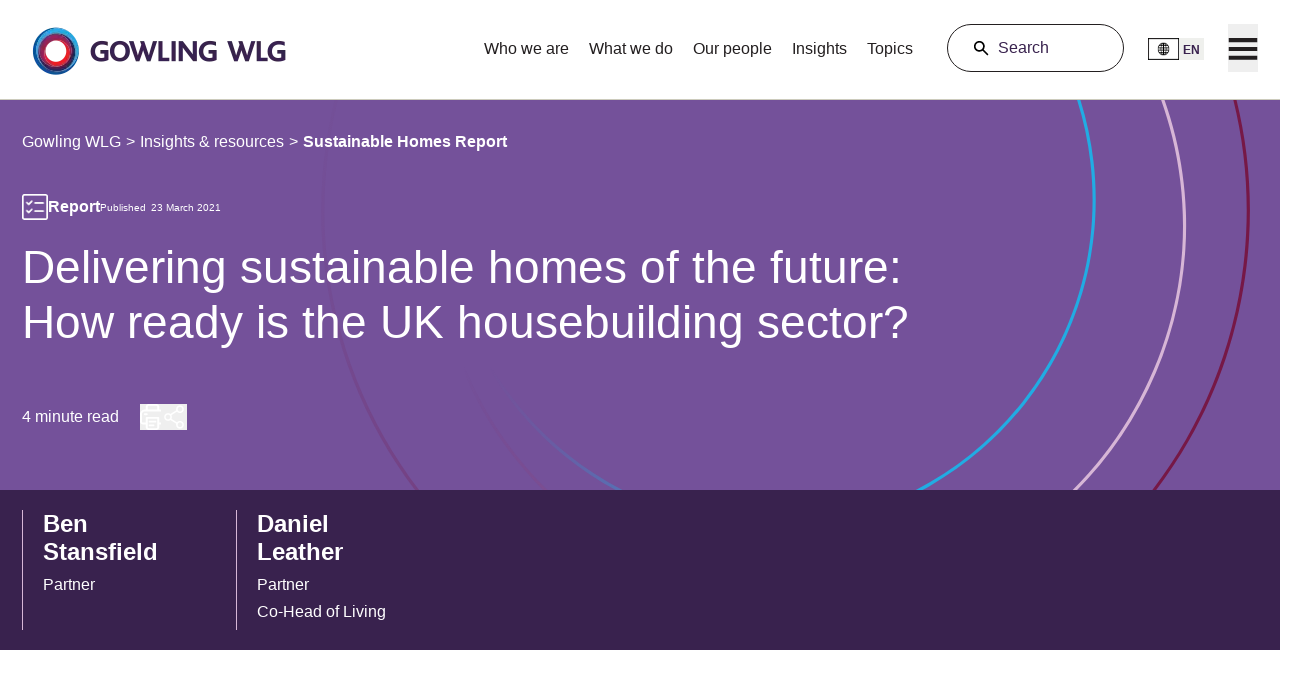

--- FILE ---
content_type: text/html; charset=utf-8
request_url: https://gowlingwlg.com/en/insights-resources/reports/2021/sustainable-homes-report
body_size: 67845
content:
<!DOCTYPE html><html lang="en"><head><meta charSet="utf-8"/><title>Sustainable Homes Report | Gowling WLG</title><link rel="icon" href="https://gowlingwlg.com/favicon.ico"/><link rel="canonical" href="https://gowlingwlg.com/en/insights-resources/reports/2021/sustainable-homes-report"/><meta name="description" content="Bringing together the views of housebuilders and homebuyers alike, our report looks at the opportunities in creating more sustainable homes."/><meta name="jurisdictions" content="United Kingdom"/><meta name="title" content="Delivering sustainable homes of the future: How ready is the UK housebuilding sector?"/><meta name="publishedDate" content="2021-03-23T00:00:00Z"/><meta name="pageType" content="Report"/><meta name="pageTypeIcon" content="https://brandconnect.gowlingwlg.com/m/68cb3598ef6b250b/webimage-Reports.png"/><meta name="thumbnailImage" content="https://brandconnect.gowlingwlg.com/m/650e69f8752d9a58/webimage-210316-sustainable-homes.png"/><meta name="url" content="https://gowlingwlg.com/en/insights-resources/reports/2021/sustainable-homes-report"/><meta name="categoryType" content="Insights"/><meta name="categoryTypeIcon" content="https://brandconnect.gowlingwlg.com/m/4f2f7dafbacda60d/webimage-Insights-Icon.png"/><meta name="id" content="c57a5dbb-7d27-45c2-af89-628fe1763651"/><meta name="Summary" content=""/><meta name="sectors" content="Real Estate"/><meta name="SectorsTikitId" content="1014"/><meta name="services" content="Environmental, Social and Governance (ESG)|Climate Change &amp; Environmental Law|Planning|Real Estate"/><meta name="ServicesTikitId" content="2011,2011,1014,1014"/><meta name="topics" content=""/><meta name="TopicTikitId" content=""/><meta name="twitter:card" content="summary_large_image"/><meta name="msvalidate.01" content="55773DD248EE49F61F29A082C2A56118"/><meta name="MetaDescription" content="Bringing together the views of housebuilders and homebuyers alike, our report looks at the opportunities in creating more sustainable homes."/><meta name="MetaKeywords" content=""/><meta name="IsCPDorCLE" content="false"/><meta name="offices" content=""/><meta name="keywords" content=""/><meta property="ingestiondata" content="Delivering sustainable homes of the future: How ready is the UK housebuilding sector?"/><script id="webpage-schema" type="application/ld+json">{"@context":"https://schema.org","@type":"WebPage","url":"https://gowlingwlg.com/","headline":"In tune with your world","description":"Bringing together the views of housebuilders and homebuyers alike, our report looks at the opportunities in creating more sustainable homes.","inLanguage":"en","speakable":{"@type":"SpeakableSpecification","xpath":["/html/head/title","/html/head/meta[@name='description']/@content"]}}</script><script id="breadcrumb-list-schema" type="application/ld+json">{"@context":"https://schema.org","@type":"BreadcrumbList","itemListElement":[{"@type":"ListItem","position":1,"name":"Gowling WLG"},{"@type":"ListItem","position":2,"name":"Insights & resources"},{"@type":"ListItem","position":3,"name":"Reports"},{"@type":"ListItem","position":4,"name":"2021"},{"@type":"ListItem","position":5,"name":"Sustainable Homes Report","item":"https://gowlingwlg.com/en/insights-resources/reports/2021/sustainable-homes-report"}]}</script><script id="search-schema" type="application/ld+json">{"@context":"https://schema.org","@type":"WebSite","name":"Gowling WLG","url":"https://www.gowlingwlg.com","potentialAction":{"@type":"SearchAction","target":{"@type":"EntryPoint","urlTemplate":"https://gowlingwlg.com/en/search-results/?q={search_term_string}&mode=anyword&sort=Relevance&page=1"},"query-input":"required name=search_term_string"},"keywords":["Business process outsourcing","IP Law","other keywords"]}</script><meta name="viewport" content="width=device-width, initial-scale=1.0"/><script id="gtm-script" data-consent-category="3">
              (function(w,d,s,l,i){w[l]=w[l]||[];w[l].push({'gtm.start':
              new Date().getTime(),event:'gtm.js'});var f=d.getElementsByTagName(s)[0],
              j=d.createElement(s),dl=l!='dataLayer'?'&l='+l:'';j.async=true;j.src=
              'https://www.googletagmanager.com/gtm.js?id='+i+dl;f.parentNode.insertBefore(j,f);
              })(window,document,'script','dataLayer','GTM-PKGF9KD');</script><meta name="robots" content="index,follow"/><meta property="og:title" content="Delivering sustainable homes of the future – how ready is the UK housebuilding sector?"/><meta property="og:description" content="Bringing together the views of housebuilders and homebuyers alike, our report looks at the opportunities in creating more sustainable homes."/><meta property="og:url" content="https://gowlingwlg.com/insights-resources/reports/2021/sustainable-homes-report"/><meta property="og:type" content="website"/><meta property="og:image" content="https://brandconnect.gowlingwlg.com/m/650e69f8752d9a58/webimage-210316-sustainable-homes.png"/><link hreflang="en" href="https://gowlingwlg.com/en/insights-resources/reports/2021/sustainable-homes-report" rel="alternate"/><link hreflang="fr" href="https://gowlingwlg.com/fr/insights-resources/reports/2021/sustainable-homes-report" rel="alternate"/><link hreflang="en-ca" href="https://gowlingwlg.com/en-ca/insights-resources/reports/2021/sustainable-homes-report" rel="alternate"/><link hreflang="fr-ca" href="https://gowlingwlg.com/fr-ca/insights-resources/reports/2021/sustainable-homes-report" rel="alternate"/><link hreflang="en-cn" href="https://gowlingwlg.com/en-cn/insights-resources/reports/2021/sustainable-homes-report" rel="alternate"/><link hreflang="en-fr" href="https://gowlingwlg.com/en-fr/insights-resources/reports/2021/sustainable-homes-report" rel="alternate"/><link hreflang="fr-fr" href="https://gowlingwlg.com/fr-fr/insights-resources/reports/2021/sustainable-homes-report" rel="alternate"/><link hreflang="en-de" href="https://gowlingwlg.com/en-de/insights-resources/reports/2021/sustainable-homes-report" rel="alternate"/><link hreflang="en-ae" href="https://gowlingwlg.com/en-ae/insights-resources/reports/2021/sustainable-homes-report" rel="alternate"/><link hreflang="en-gb" href="https://gowlingwlg.com/en-gb/insights-resources/reports/2021/sustainable-homes-report" rel="alternate"/><meta name="authors" content="Ben Stansfield|Daniel Leather"/><meta name="next-head-count" content="52"/><link rel="preconnect" href="https://www.googletagmanager"/><link rel="preconnect" href="https://policy.cookiereports.com"/><link rel="preconnect" href="https://platform-api.sharethis.com"/><link rel="preconnect" href="https://brandconnect.gowlingwlg.com"/><link rel="preload" href="https://gowlingwlg.com/_next/static/media/9fd4597e645950d7-s.p.otf" as="font" type="font/otf" crossorigin="anonymous" data-next-font="size-adjust"/><link rel="preload" href="https://gowlingwlg.com/_next/static/media/d27f7f65e186f39f-s.p.otf" as="font" type="font/otf" crossorigin="anonymous" data-next-font="size-adjust"/><link rel="preload" href="https://gowlingwlg.com/_next/static/media/a0089b768f746d34-s.p.ttf" as="font" type="font/ttf" crossorigin="anonymous" data-next-font="size-adjust"/><link rel="preload" href="https://gowlingwlg.com/_next/static/css/a863bb9e45a0687e.css" as="style"/><link rel="stylesheet" href="https://gowlingwlg.com/_next/static/css/a863bb9e45a0687e.css" data-n-g=""/><noscript data-n-css=""></noscript><script defer="" nomodule="" src="https://gowlingwlg.com/_next/static/chunks/polyfills-42372ed130431b0a.js"></script><script src="https://gowlingwlg.com/_next/static/chunks/webpack-89c213a52e9f61be.js" defer=""></script><script src="https://gowlingwlg.com/_next/static/chunks/framework-cb97ed718eb7003d.js" defer=""></script><script src="https://gowlingwlg.com/_next/static/chunks/main-8e8250b13947082b.js" defer=""></script><script src="https://gowlingwlg.com/_next/static/chunks/pages/_app-45cd89a7b706309b.js" defer=""></script><script src="https://gowlingwlg.com/_next/static/chunks/48c79778-4a84cf6f23c93b20.js" defer=""></script><script src="https://gowlingwlg.com/_next/static/chunks/65291039-2ea68e2ff1f017fe.js" defer=""></script><script src="https://gowlingwlg.com/_next/static/chunks/13b8a98b-40b72e3699ed285f.js" defer=""></script><script src="https://gowlingwlg.com/_next/static/chunks/fec483df-ab5f8d904bb4441a.js" defer=""></script><script src="https://gowlingwlg.com/_next/static/chunks/448648d5-433989338609404b.js" defer=""></script><script src="https://gowlingwlg.com/_next/static/chunks/675-dd8185b5a5cb4a41.js" defer=""></script><script src="https://gowlingwlg.com/_next/static/chunks/251-909a65a569493e39.js" defer=""></script><script src="https://gowlingwlg.com/_next/static/chunks/24-a641ff487d507c0e.js" defer=""></script><script src="https://gowlingwlg.com/_next/static/chunks/968-22f11401808c6d2c.js" defer=""></script><script src="https://gowlingwlg.com/_next/static/chunks/pages/%5B%5B...path%5D%5D-4c38a91acc7a2598.js" defer=""></script><script src="https://gowlingwlg.com/_next/static/LQ_SCqBw1EO8veNZNJ4Eu/_buildManifest.js" defer=""></script><script src="https://gowlingwlg.com/_next/static/LQ_SCqBw1EO8veNZNJ4Eu/_ssgManifest.js" defer=""></script></head><body><div id="__next"><div class=" __variable_81881e __variable_e147c9"><div class="print:hidden"></div><noscript><iframe src="https://www.googletagmanager.com/ns.html?id=GTM-PKGF9KD" height="0" width="0" style="display:none;visibility:hidden"></iframe></noscript><div class="pointer-events-none" style="opacity:0;transition:opacity 200ms linear"><div class="bg-purple fixed left-0 top-0 z-50 h-0.5 w-full rounded" style="margin-left:-100%;transition:margin-left 200ms linear"></div></div><div class="prod-mode"><div class="max-w-[77.3rem] 2xl:max-w-[90rem] mx-[1.375rem] md:mx-[2.125rem] xl:m-auto"><a href="#main-content" id="skip-to-content-anchor" class="skip-to-content-invisible" tabindex="0">Skip to content</a></div><header class="print:hidden"><div id="header" class="fixed inset-x-0 top-0 z-[500] bg-white top-0 border-mediumGrey border-solid border-b-[0.063rem] h-[4.5rem] lg:h-[6.25rem]"><div class="component container-default  col-span-12"><div class="component-content"><div class="row"><div class="component row-splitter col-span-12"><div class="container-fluid"><div class="py-[1.375rem] grid grid-cols-12 gap-y-[2.188rem] gap-x-[0.313rem] md:gap-[1.25rem] max-w-[77.3rem] 2xl:max-w-[90rem] mx-[1.375rem] md:mx-[2.125rem] xl:m-auto col-span-12 md:col-span-12 lg:col-span-12 xl:col-span-12 2xl:col-span-12 md:py-[1.563rem] !py-[1.531rem] items-centerheader_space"><div class="col-span-6 md:col-span-3"><div class="flex flex-row flex-wrap w-full h-full"><div class="component image col-span-12 sm:col-span-12 md:col-span-3 lg:col-span-3 xl:col-span-3 2xl:col-span-3 position-left"><a role="button" class="" href="/en"><img alt="GWLG-RGB-Positive-logo" loading="lazy" width="274" height="50" decoding="async" data-nimg="1" class="transition-all relative top-0.5 !w-auto h-[1.625rem] lg:h-[2.625rem] xl:h-[3.125rem] dark-logo opacity-100 " style="color:transparent" srcSet="/_next/image?url=https%3A%2F%2Fbrandconnect.gowlingwlg.com%2Fm%2F7a46861210ab0f81%2Foriginal%2FGWLG-RGB-Positive-logo.webp&amp;w=384&amp;q=75 1x, /_next/image?url=https%3A%2F%2Fbrandconnect.gowlingwlg.com%2Fm%2F7a46861210ab0f81%2Foriginal%2FGWLG-RGB-Positive-logo.webp&amp;w=640&amp;q=75 2x" src="/_next/image?url=https%3A%2F%2Fbrandconnect.gowlingwlg.com%2Fm%2F7a46861210ab0f81%2Foriginal%2FGWLG-RGB-Positive-logo.webp&amp;w=640&amp;q=75"/><img alt="GWLG-RGB-Reverse-logo" loading="lazy" width="274" height="50" decoding="async" data-nimg="1" class="transition-all relative top-0.5 !w-auto h-[1.625rem] lg:h-[2.625rem] xl:h-[3.125rem] light-logo opacity-0 hidden " style="color:transparent" srcSet="/_next/image?url=https%3A%2F%2Fbrandconnect.gowlingwlg.com%2Fm%2F33d96ebcb2b09591%2Foriginal%2FGWLG-RGB-Reverse-logo.webp&amp;w=384&amp;q=75 1x, /_next/image?url=https%3A%2F%2Fbrandconnect.gowlingwlg.com%2Fm%2F33d96ebcb2b09591%2Foriginal%2FGWLG-RGB-Reverse-logo.webp&amp;w=640&amp;q=75 2x" src="/_next/image?url=https%3A%2F%2Fbrandconnect.gowlingwlg.com%2Fm%2F33d96ebcb2b09591%2Foriginal%2FGWLG-RGB-Reverse-logo.webp&amp;w=640&amp;q=75"/></a></div></div></div><div class="col-span-6 md:col-span-9"><div class="flex flex-row flex-wrap w-full h-full"><div class="hidden grow lg:flex justify-between"><nav class="md:flex text-15.1 font-arial grow justify-end main-nav-list"><div><a class="px-10.1 md:pt-[0.781rem] inline-block text-center overflow-hidden text-[1rem] transition text-black hover:text-shadow-black" target="" href="/en/who-we-are">Who we are</a></div><div><a class="px-10.1 md:pt-[0.781rem] inline-block text-center overflow-hidden text-[1rem] transition text-black hover:text-shadow-black" target="" href="/en/what-we-do">What we do</a></div><div><a class="px-10.1 md:pt-[0.781rem] inline-block text-center overflow-hidden text-[1rem] transition text-black hover:text-shadow-black" target="" href="/en/people">Our people</a></div><div><a class="px-10.1 md:pt-[0.781rem] inline-block text-center overflow-hidden text-[1rem] transition text-black hover:text-shadow-black" target="" href="/en/insights-resources">Insights</a></div><div><a class="px-10.1 md:pt-[0.781rem] inline-block text-center overflow-hidden text-[1rem] transition text-black hover:text-shadow-black" target="" href="/en/topics">Topics</a></div></nav></div><div class="flex justify-end header-search relative xl:w-[11.063rem] xl:h-[3rem] xl:mx-6 xl:pl-0 grow xl:grow-0 "><button class="hidden outline-offset-0 xl:block border border-solid border-1 rounded-3xl h-full w-[11.063rem] pr-5 pl-[3.125rem] px-6 text-left bg-white border-black text-aubergine placeholder-aubergine" aria-label="Search">Search</button><span class="xl:absolute inset-y-0 left-[1.5rem] flex items-center xl:pr-8"><svg xmlns="http://www.w3.org/2000/svg" width="20" height="20" viewBox="0 0 20 20" fill="none" class="h-[1.875rem] w-[1.875rem] xl:h-[1.25rem] xl:w-[1.25rem]" role="presentation"><path d="M17.0391 15.8751L12.7063 11.5415C13.3727 10.6665 13.7477 9.5415 13.7477 8.3329C13.7477 5.3329 11.3313 2.9165 8.33126 2.9165C5.33126 2.9165 2.91406 5.3337 2.91406 8.3337C2.91406 11.3337 5.33046 13.7501 8.33046 13.7501C9.53906 13.7501 10.6219 13.3751 11.5391 12.7087L15.8727 17.0423C16.0391 17.2087 16.2477 17.2923 16.4563 17.2923C16.6649 17.2923 16.8727 17.2087 17.0399 17.0423C17.3727 16.7087 17.3727 16.2087 17.0391 15.8751ZM8.33126 12.0837C6.24766 12.0837 4.58126 10.4173 4.58126 8.3337C4.58126 6.2501 6.24766 4.5837 8.33126 4.5837C10.4149 4.5837 12.0813 6.2501 12.0813 8.3337C12.0813 10.4165 10.4141 12.0837 8.33126 12.0837Z" fill="black"></path></svg></span></div><div class=" pr-[1.313rem] pl-[1rem] lg:pt-[0.55rem] xl:pt-[0.781rem] pt-[0.125rem] xl:pr-[1.5rem] xl:pl-0 flex flex-col items-end"><button class="flex items-center cursor-pointer h-[1.625rem] xl:h-[1.5rem] xl:bg-transparent "><div class="h-full xl:w-[1.938rem] xl:bg-white xl:h-[1.375rem]"><img alt="Global" loading="lazy" width="800" height="518" decoding="async" data-nimg="1" class="h-full hidden xl:block" style="color:transparent" srcSet="/_next/image?url=https%3A%2F%2Fbrandconnect.gowlingwlg.com%2Fm%2F16b7ead69487855a%2Fwebimage-Global.png&amp;w=828&amp;q=75 1x, /_next/image?url=https%3A%2F%2Fbrandconnect.gowlingwlg.com%2Fm%2F16b7ead69487855a%2Fwebimage-Global.png&amp;w=1920&amp;q=75 2x" src="/_next/image?url=https%3A%2F%2Fbrandconnect.gowlingwlg.com%2Fm%2F16b7ead69487855a%2Fwebimage-Global.png&amp;w=1920&amp;q=75"/><img alt="GlobalMo" loading="lazy" width="600" height="600" decoding="async" data-nimg="1" class="h-full xl:hidden" style="color:transparent" srcSet="/_next/image?url=https%3A%2F%2Fbrandconnect.gowlingwlg.com%2Fm%2F2e23da3af23d8217%2Fwebimage-GlobalMo.png&amp;w=640&amp;q=75 1x, /_next/image?url=https%3A%2F%2Fbrandconnect.gowlingwlg.com%2Fm%2F2e23da3af23d8217%2Fwebimage-GlobalMo.png&amp;w=1200&amp;q=75 2x" src="/_next/image?url=https%3A%2F%2Fbrandconnect.gowlingwlg.com%2Fm%2F2e23da3af23d8217%2Fwebimage-GlobalMo.png&amp;w=1200&amp;q=75"/></div><div class="hidden xl:grid bg-extraLightGrey h-full text-xs leading-6 font-bold text-aubergine font-arial place-items-center px-[0.25rem] xl:h-[1.375rem] xl:w-[1.563rem]">EN</div></button></div><div class="hamburger  flex flex-col h-full items-end"><button aria-label="Menu" class="h-[1.75rem] w-[1.75rem] xl:h-[3rem] xl:w-[1.875rem] pt-[0.188rem] lg:pt-[0.56rem] xl:pt-[0.781rem] flex relative" value=""><svg width="32" height="24" viewBox="0 0 32 24" fill="none" xmlns="http://www.w3.org/2000/svg"><title>Menu icon</title><path d="M0.884277 0.388672V4.70867H31.1243V0.388672H0.884277ZM0.884277 9.74867V14.0687H31.1243V9.74867H0.884277ZM0.884277 19.1087V23.4287H31.1243V19.1087H0.884277Z" fill="black"></path></svg></button></div></div></div></div></div></div></div></div></div></div></header><main class="mt-[4.5rem] xl:mt-[6.25rem] print:mt-0"><div id="main-content" class=""><div class="component container-default  col-span-12"><div class="component-content"><div class="row"><div class="component row-splitter col-span-12"><div class="container-fluid"><div class="bg-lightPurple col-span-12 text-white  w-full title-cards " data-testid="title-card"><div class="title-card-vector xl:bg-vector print:bg-vector bg-cover bg-no-repeat relative max-w-[77.3rem] 2xl:max-w-[90rem] mx-[1.375rem] md:mx-[2.125rem] xl:m-auto pb-[2rem] md:pb-[3.375rem] pt-[1.875rem] lg:pb-[3.75rem]"><div class="relative z-1"><div class="print:invisible breadcrumb"><nav class="pb-[1.375rem] md:pb-[2.5rem]" role="navigation" aria-label="Breadcrumb Navigation"><ol class="list-reset flex flex-wrap"><li class="flex items-baseline"><a title="Gowling WLG" class="leading-[156%] focus-visible:outline focus-visible:outline-2 focus-visible:outline-offset-2 hover:text-shadow-white focus-visible:outline-white" href="/en">Gowling WLG</a></li><li class="flex items-baseline"><span class="mx-[0.3125rem]"> <!-- -->&gt;<!-- --> </span><a title="Insights &amp; resources" class="leading-[156%] focus-visible:outline focus-visible:outline-2 focus-visible:outline-offset-2 hover:text-shadow-white focus-visible:outline-white" href="/en/insights-resources">Insights &amp; resources</a></li><li class="flex items-baseline"><span class="mx-[0.3125rem]"> <!-- -->&gt;<!-- --> </span><div><span class="leading-normal font-bold">Sustainable Homes Report</span></div></li></ol></nav></div><div class="flex flex-row gap-[0.625rem] items-center"><img alt="Reports" loading="lazy" width="600" height="600" decoding="async" data-nimg="1" class="brightness-0 h-[1.641rem] invert" style="color:transparent" srcSet="/_next/image?url=https%3A%2F%2Fbrandconnect.gowlingwlg.com%2Fm%2F68cb3598ef6b250b%2Fwebimage-Reports.png&amp;w=640&amp;q=75 1x, /_next/image?url=https%3A%2F%2Fbrandconnect.gowlingwlg.com%2Fm%2F68cb3598ef6b250b%2Fwebimage-Reports.png&amp;w=1200&amp;q=75 2x" src="/_next/image?url=https%3A%2F%2Fbrandconnect.gowlingwlg.com%2Fm%2F68cb3598ef6b250b%2Fwebimage-Reports.png&amp;w=1200&amp;q=75"/><p class="font-bold leading-normal">Report</p><div><div class="flex flex-wrap small-text leading-140%"><span class="mr-[0.313rem]">Published</span><span class="flex text-[0.625rem] items-center">23 March 2021</span></div></div></div><h1 class="
            [&amp;_*]:md:text-[2.875rem] text-[2rem] sm:text-[2.875rem] md:max-2xl:leading-[1.2em]! leading-[1.2em] tracking-normal font-arial font-normal max-w-[56.25rem] break-words md:pt-[1.25rem] pt-[0.625rem] font-normal">Delivering sustainable homes of the future: How ready is the UK housebuilding sector?</h1><p class="font-bold"></p><p class="font-bold"></p><div class="flex reading_time items-center pt-[2rem] md:pt-[3.375rem]"><div class="flex items-center justify-center"><p class="text-small">4</p> <div class="mr-[1.313rem]">minute read</div></div><div class="gap-[1.563rem] flex flex-row xl:gap-[0.938rem] title_icons items-center"><button class="flex focus-visible:outline focus-visible:outline-2 focus-visible:outline-offset-2 focus-visible:outline-black" title="Print"><img alt="print" loading="lazy" width="25" height="26" decoding="async" data-nimg="1" class="print:hidden h-[1.625rem] brightness-0 invert" style="color:transparent" srcSet="/_next/image?url=https%3A%2F%2Fbrandconnect.gowlingwlg.com%2Fm%2F214f92f53740f48c%2Foriginal%2Fprint.svg&amp;w=32&amp;q=75 1x, /_next/image?url=https%3A%2F%2Fbrandconnect.gowlingwlg.com%2Fm%2F214f92f53740f48c%2Foriginal%2Fprint.svg&amp;w=64&amp;q=75 2x" src="/_next/image?url=https%3A%2F%2Fbrandconnect.gowlingwlg.com%2Fm%2F214f92f53740f48c%2Foriginal%2Fprint.svg&amp;w=64&amp;q=75"/></button><div class="small-text relative share text-white cursor-pointer -left-1 print:hidden"><button class="flex flex-row-reverse gap-x-[0.375rem] h-full items-center justify-center focus-visible:outline focus-visible:outline-2 focus-visible:outline-offset-2 focus-visible:outline-black" tabindex="0" aria-label="Share"><div title="Share" class=""><svg xmlns="http://www.w3.org/2000/svg" width="26" height="26" viewBox="0 0 12 12" fill="12" role="presentation" class="invert brightness-0"><path d="M8.75997 0.599992C7.76997 0.599992 6.95997 1.40999 6.95997 2.39999C6.95997 2.57483 6.98809 2.74218 7.03497 2.90249L4.35369 4.58993C4.04665 4.34666 3.65946 4.19993 3.23994 4.19993C2.24994 4.19993 1.43994 5.00993 1.43994 5.99993C1.43994 6.98993 2.24994 7.79993 3.23994 7.79993C3.66135 7.79993 4.04994 7.65134 4.35744 7.40619L7.03488 9.09363C6.98707 9.25488 6.95988 9.42363 6.95988 9.59988C6.95988 10.5899 7.76988 11.3999 8.75988 11.3999C9.74988 11.3999 10.5599 10.5899 10.5599 9.59988C10.5599 8.60988 9.74988 7.79988 8.75988 7.79988C8.20301 7.79988 7.70332 8.05582 7.37244 8.45614L4.82616 6.85114C4.9635 6.59708 5.03991 6.3074 5.03991 5.99988C5.03991 5.69192 4.96022 5.40269 4.82241 5.14863C5.66568 4.61144 6.52257 4.07706 7.37241 3.54363C7.70334 3.94394 8.20303 4.19988 8.75985 4.19988C9.74985 4.19988 10.5598 3.38988 10.5598 2.39988C10.5598 1.40988 9.74985 0.599884 8.75985 0.599884L8.75997 0.599992ZM8.75997 1.31999C9.3609 1.31999 9.83997 1.79906 9.83997 2.39999C9.83997 3.00093 9.3609 3.47999 8.75997 3.47999C8.15903 3.47999 7.67997 3.00093 7.67997 2.39999C7.67997 1.79906 8.15903 1.31999 8.75997 1.31999ZM3.23997 4.91999C3.8409 4.91999 4.31997 5.39906 4.31997 5.99999C4.31997 6.60093 3.8409 7.07999 3.23997 7.07999C2.63903 7.07999 2.15997 6.60093 2.15997 5.99999C2.15997 5.39906 2.63903 4.91999 3.23997 4.91999ZM8.75997 8.51999C9.3609 8.51999 9.83997 8.99906 9.83997 9.59999C9.83997 10.2009 9.3609 10.68 8.75997 10.68C8.15903 10.68 7.67997 10.2009 7.67997 9.59999C7.67997 8.99906 8.15903 8.51999 8.75997 8.51999Z" fill="white"></path></svg></div><span class="hidden"> Share Icon </span></button></div></div></div></div></div></div></div><div class="container-fluid"><div class="container-fluid bg-aubergine md:relative col-span-12"><div class=" mx-[1.375rem] xl:grid-cols-6 lg:grid-cols-4 print:grid print:grid-cols-3 md:grid-cols-2 gap-[3.125rem] md:mx-[2.125rem] xl:m-auto  md:grid pt-[1.25rem] pb-[1.25rem] md:max-2xl:pt-[1.25rem] md:max-2xl:pb-[1.25rem] max-w-[77.3rem] 2xl:max-w-[90rem]"><div class="container [&amp;:last-child]:border-b-0 md:[&amp;:not(:last-child)]:border-b-0 print:border-b-0 print:border-l-[0.063rem] print:mb-[1.25rem] md:border-b-0 md:border-l-[0.063rem] border-solid border-white md:border-extralightPurple border-b-[0.063rem]"><a class="" href="/en/people/ben-stansfield"><article class="hover:text-shadow-bold print:pl-[1.25rem] md:pl-[1.25rem] pt-[1.563rem] md:pt-0 text-white"><h2 class="w-auto text-[1.5rem] font-bold pb-[0.62rem] font-arial leading-normal">Ben Stansfield</h2><p class="font-normal pb-[0.62rem] text-base leading-[110%]">Partner</p></article></a></div><div class="container [&amp;:last-child]:border-b-0 md:[&amp;:not(:last-child)]:border-b-0 print:border-b-0 print:border-l-[0.063rem] print:mb-[1.25rem] md:border-b-0 md:border-l-[0.063rem] border-solid border-white md:border-extralightPurple border-b-[0.063rem]"><a class="" href="/en/people/daniel-leather"><article class="hover:text-shadow-bold print:pl-[1.25rem] md:pl-[1.25rem] pt-[1.563rem] md:pt-0 text-white"><h2 class="w-auto text-[1.5rem] font-bold pb-[0.62rem] font-arial leading-normal">Daniel Leather</h2><p class="font-normal pb-[0.62rem] text-base leading-[110%]">Partner</p><p class="text-base font-normal pb-[0.62rem] leading-[110%]">Co-Head of Living</p></article></a></div></div></div></div><div class="container-fluid"><div class="py-[1.375rem] grid grid-cols-12 gap-y-[2.188rem] gap-x-[0.313rem] md:gap-[1.25rem] max-w-[77.3rem] 2xl:max-w-[90rem] mx-[1.375rem] md:mx-[2.125rem] xl:m-auto col-span-12 line-separator "><div class="col-span-12 sm:col-span-8 md:col-span-8 lg:col-span-8 xl:col-span-8 2xl:col-span-8 large-right-margin small-bottom-margin small-top-margin"><div class="flex flex-row flex-wrap w-full h-full"><div class="component content col-span-12 "><div class="component-content"><div class=" content-rte2 field-content main-content word-break   max-w-[77.3rem] 2xl:max-w-[90rem] mx-[1.375rem] md:mx-[2.125rem] xl:m-auto rte-description"><div><div class="ck-content"><p>Climate change, advances in technology and processes, and the national target to achieve net zero carbon emissions by 2050 has brought sustainability firmly into focus for housebuilders. The industry is embracing the issue and has already made huge advances in sustainable building. But with 2050 drawing closer, where are the UK's housebuilders on the journey to delivering more sustainable homes? What are prospective buyers looking for? And how will the industry overcome potential barriers to enjoy the long-term benefits of building 'green'?</p><p>Our report <strong>'Building and Buying Better Homes'</strong> sets out to answer these questions and looks at where the opportunities lie in creating more sustainable homes of the future. It brings together the views of more than 300 UK housebuilders and 2,000 plus homebuyers to examine the issue from 'both sides of the fence'. The findings are revealing; and highlight a shared commitment to more sustainable homes. Almost half of the housebuilders surveyed (40%), for example, have a sustainability strategy in place and the issue ranks third in buyers' list of priorities once cost, location and size are taken into account.</p><p>Whether you are a small or large developer, contractor or supplier, this report will give you an insight into the current behaviours, beliefs and aspirations in relation to delivering sustainable homes. You can see where your business sits on the journey towards a greener future for new homes and where there may be opportunities to enhance your sustainability plans. With stretching targets set for the industry, there are naturally challenges to overcome. More guidance and investment are key priorities with a focus on:</p><ul><li><strong>Finance</strong> - to meet the net zero carbon emissions target, 50% of housebuilders expect they will need to divert 11-30% of their profits into building green homes. Our report looks at where housebuilders are looking to address the balance, including the benefits of 'green loans'.</li><li><strong>Planning</strong> - as many as 61% of housebuilders consider sustainability at the planning stage, although 39% call for a more supportive infrastructure. We discuss the importance of a collaborative approach and engaging landowners and planning authorities on a shared vision.</li><li><strong>Diversification</strong> - we report on what buyers see as the benefits of a sustainable home and the most important features of a post-pandemic home. How is this changing the shape of housebuilders' plans and what are their top areas of focus for the future?</li></ul><p>Looking ahead, our sector experts also give their take on the trends we are seeing across the industry and what they believe to be the six key areas that will affect or inform progress.</p></div></div></div></div></div><div data-testid="cta-detail" class="col-span-12 my-[2.5rem] print:pb-[2.5rem] list-disc"><div class="flex flex-col xl:flex-row print:flex-row body-text m-auto max-w-[77.3rem] 2xl:max-w-[90rem] mx-[1.375rem] xl:m-auto gap-y-[2.5rem] gap-x-[4.688rem] bg-extraLightGrey items-stretch"><div class="order-2 px-[1.25rem] xl:px-[1.563rem] pb-[3.75rem] xl:pl-[0] xl:pb-[3.125rem] xl:w-[38.6rem] print:max-w-[31.25rem] xl:pr-[6.688rem]"><h2 class="xl:mt-[2.5rem] print:mt-[2.5rem] xl:font-gowlingBliss font-normal text-[2rem] xl:text-[3rem] tracking-[-0.04rem]text-black leading-[1em]">Download our report to explore:</h2><p class="mb-[3.88rem] font-arial mt-5 mb-5 text-base font-normal leading-[156%]"><ul>
    <li>The future of sustainable housing in the UK</li>
    <li>How regulation and innovation are reshaping the market</li>
    <li>Opportunities for developers, investors and policymakers</li>
</ul></p><a data-state="closed" class="text-white transition ease-in-out delay-100 text-[0.875rem] font-bold leading-normal tracking-[0.035rem] font-arial w-[fit-content] min-w-[12rem] bg-darkBlue rounded-xxl px-[2.875rem] py-[1.375rem] flex justify-center items-center" target="_blank" href="https://brandconnect.gowlingwlg.com/m/96d5fee97f5e3a5/original/Building-and-Buying-Better-Homes.pdf">Download now</a></div><div class="order-1 xl:w-[31.1rem]"><img alt="2022-sustainable-homes-report" loading="lazy" width="800" height="387" decoding="async" data-nimg="1" class="object-cover w-full h-full" style="color:transparent" srcSet="/_next/image?url=https%3A%2F%2Fbrandconnect.gowlingwlg.com%2Fm%2F10d23fb35307a364%2Fwebimage-2022-sustainable-homes-report.png&amp;w=828&amp;q=75 1x, /_next/image?url=https%3A%2F%2Fbrandconnect.gowlingwlg.com%2Fm%2F10d23fb35307a364%2Fwebimage-2022-sustainable-homes-report.png&amp;w=1920&amp;q=75 2x" src="/_next/image?url=https%3A%2F%2Fbrandconnect.gowlingwlg.com%2Fm%2F10d23fb35307a364%2Fwebimage-2022-sustainable-homes-report.png&amp;w=1920&amp;q=75"/></div></div></div><div class="w-full"></div></div></div><div class="col-span-12 sm:col-span-4 md:col-span-4 lg:col-span-4 xl:col-span-4 2xl:col-span-4 small-top-margin"><div class="flex flex-row flex-wrap w-full h-full"></div></div></div></div><div class="container-fluid"><div class="component relative rich-text content-rte2 rte-description w-full  col-span-12 small-top-margin legal-text-wrapper"><div class="relative component-content  print:p-6 text-black font-arial font-normal text-base leading-[156%] mt-[1.875rem] md:mt-0 max-w-[77.3rem] 2xl:max-w-[90rem] mx-[1.375rem] md:mx-[2.125rem] xl:m-auto w-auto "><div><p><br />NOT LEGAL ADVICE. Information made available on this website in any form is for information purposes only. It is not, and should not be taken as, legal advice. You should not rely on, or take or fail to take any action based upon this information. Never disregard professional legal advice or delay in seeking legal advice because of something you have read on this website. Gowling WLG professionals will be pleased to discuss resolutions to specific legal concerns you may have.</p></div></div></div><div data-testid="author-card" class="small-top-margin custom max-w-[77.3rem] 2xl:max-w-[90rem] print:mt-[5rem] m-auto 2xl:px-0 author-card md:mx-[2.125rem] xl:m-auto w-full "><h2 class="text-aubergine pb-[1.875rem] md:pb-[2.688rem] font-gowlingBliss text-[2rem] md:text-[2.25rem] font-bold leading-normal md:leading-[3.75rem] tracking-[-0.04rem] md:tracking-[-0.03rem] md:px-[0rem] px-[1.313rem] client-author print:text-[2.5rem]">Authors</h2><div class="flex flex-wrap gap-[1.25rem] print:gap-0 print:gap-y-[2.5rem]"><a data-testid="person-card" class="bg-extraLightGrey w-full border-x-[1.375rem] md:border-0 border-white border-solid md:mb-0 md:w-[calc(25%-0.625rem)] print:w-[calc(33%-0.313rem)] xl:w-[calc(25%-0.938rem)] flex flex-col md:hover:shadow-custom text-black md:h-auto h-full" href="/en/people/ben-stansfield"><div class="h-[12.188rem] relative overflow-hidden print:min-h-[12.188rem] justify-center border-b-[0.188rem] border-b-darkGrey"><img alt="Ben Stansfield" loading="lazy" width="412" height="515" decoding="async" data-nimg="1" class="w-[100%] transform origin-top !max-h-none h-auto scale-75 object-[center_0.625rem] object-cover max-w-[18rem] m-auto" style="color:transparent" srcSet="/_next/image?url=https%3A%2F%2Fbrandconnect.gowlingwlg.com%2Fm%2F560f5d2cffe7afb4%2Foriginal%2FBen-Stansfield.webp&amp;w=640&amp;q=75 1x, /_next/image?url=https%3A%2F%2Fbrandconnect.gowlingwlg.com%2Fm%2F560f5d2cffe7afb4%2Foriginal%2FBen-Stansfield.webp&amp;w=828&amp;q=75 2x" src="/_next/image?url=https%3A%2F%2Fbrandconnect.gowlingwlg.com%2Fm%2F560f5d2cffe7afb4%2Foriginal%2FBen-Stansfield.webp&amp;w=828&amp;q=75"/></div><div class="pt-[1.563rem] print:min-h-[11.875rem] pb-[2rem] pl-[1.25rem] pr-[2.125rem]"><h3 class="font-bold text-2xl font-arial leading-[normal]">Ben Stansfield</h3><p class="text-base leading-[156%]">Partner</p><span class="text-base text-mainPurple leading-[156%]">London</span></div><div class="flex justify-end mt-auto mb-4 pr-4"><a class="w-[2.75rem] h-[2.75rem] flex items-center justify-center" href="tel:+44 (0)20 7759 6610"><img alt="Call Ben Stansfield" loading="lazy" width="36" height="36" decoding="async" data-nimg="1" class="w-[2.25rem] h-[2.25rem]" style="color:transparent" srcSet="/_next/image?url=%2Fmobile-icon.svg&amp;w=48&amp;q=75 1x, /_next/image?url=%2Fmobile-icon.svg&amp;w=96&amp;q=75 2x" src="/_next/image?url=%2Fmobile-icon.svg&amp;w=96&amp;q=75"/></a><a class="w-[2.75rem] h-[2.75rem] flex items-center justify-center" href="mailto:ben.stansfield@gowlingwlg.com"><img alt="Email Ben Stansfield" loading="lazy" width="36" height="36" decoding="async" data-nimg="1" class="w-[2.25rem] h-[2.25rem]" style="color:transparent" srcSet="/_next/image?url=%2Femail-icon.svg&amp;w=48&amp;q=75 1x, /_next/image?url=%2Femail-icon.svg&amp;w=96&amp;q=75 2x" src="/_next/image?url=%2Femail-icon.svg&amp;w=96&amp;q=75"/></a></div></a><a data-testid="person-card" class="bg-extraLightGrey w-full border-x-[1.375rem] md:border-0 border-white border-solid md:mb-0 md:w-[calc(25%-0.625rem)] print:w-[calc(33%-0.313rem)] xl:w-[calc(25%-0.938rem)] flex flex-col md:hover:shadow-custom text-black md:h-auto h-full" href="/en/people/daniel-leather"><div class="h-[12.188rem] relative overflow-hidden print:min-h-[12.188rem] justify-center border-b-[0.188rem] border-b-darkGrey"><img alt="Daniel Leather" loading="lazy" width="412" height="515" decoding="async" data-nimg="1" class="w-[100%] transform origin-top !max-h-none h-auto scale-75 object-[center_0.625rem] object-cover max-w-[18rem] m-auto" style="color:transparent" srcSet="/_next/image?url=https%3A%2F%2Fbrandconnect.gowlingwlg.com%2Fm%2F6dbd37714601361f%2Foriginal%2FDaniel-Leather.webp&amp;w=640&amp;q=75 1x, /_next/image?url=https%3A%2F%2Fbrandconnect.gowlingwlg.com%2Fm%2F6dbd37714601361f%2Foriginal%2FDaniel-Leather.webp&amp;w=828&amp;q=75 2x" src="/_next/image?url=https%3A%2F%2Fbrandconnect.gowlingwlg.com%2Fm%2F6dbd37714601361f%2Foriginal%2FDaniel-Leather.webp&amp;w=828&amp;q=75"/></div><div class="pt-[1.563rem] print:min-h-[11.875rem] pb-[2rem] pl-[1.25rem] pr-[2.125rem]"><h3 class="font-bold text-2xl font-arial leading-[normal]">Daniel Leather</h3><p class="text-base leading-[156%]">Partner</p><p class="text-base leading-[156%]">Co-Head of Living</p><span class="text-base text-mainPurple leading-[156%]">Birmingham</span></div><div class="flex justify-end mt-auto mb-4 pr-4"><a class="w-[2.75rem] h-[2.75rem] flex items-center justify-center" href="tel:+44 (0)121 393 0392"><img alt="Call Daniel Leather" loading="lazy" width="36" height="36" decoding="async" data-nimg="1" class="w-[2.25rem] h-[2.25rem]" style="color:transparent" srcSet="/_next/image?url=%2Fmobile-icon.svg&amp;w=48&amp;q=75 1x, /_next/image?url=%2Fmobile-icon.svg&amp;w=96&amp;q=75 2x" src="/_next/image?url=%2Fmobile-icon.svg&amp;w=96&amp;q=75"/></a><a class="w-[2.75rem] h-[2.75rem] flex items-center justify-center" href="mailto:daniel.leather@gowlingwlg.com"><img alt="Email Daniel Leather" loading="lazy" width="36" height="36" decoding="async" data-nimg="1" class="w-[2.25rem] h-[2.25rem]" style="color:transparent" srcSet="/_next/image?url=%2Femail-icon.svg&amp;w=48&amp;q=75 1x, /_next/image?url=%2Femail-icon.svg&amp;w=96&amp;q=75 2x" src="/_next/image?url=%2Femail-icon.svg&amp;w=96&amp;q=75"/></a></div></a></div></div><div class="related-topic medium-bottom-margin" data-testid="related-topics"><div class="max-w-[77.3rem] 2xl:max-w-[90rem] mx-[1.375rem] md:mx-[2.125rem] xl:m-auto"><h2 class=" text-aubergine mb-[2.5rem] font-gowlingBliss text-[2rem] md:text-[2.25rem] print:text-[2.5rem] font-bold leading-normal md:leading-[155%] tracking-[-0.04rem] md:tracking-[-0.03rem]">Related services</h2><div class="flex flex-col md:flex-wrap print:flex-wrap print:flex print:flex-row gap-y-[1.25rem] md:flex-row"><a class="font-arial text-base font-bold leading-normal text-black md:hover:text-purple transition-all ease-in-out delay-50 px-[1.25rem] py-1 border-l border-[#231F20] flex items-center h-[2.5rem] md:hover:border-l-purple cursor-pointer" href="/en/services/environmental-social-and-governance-esg"><span>Environmental, Social and Governance (ESG)</span></a><a class="font-arial text-base font-bold leading-normal text-black md:hover:text-purple transition-all ease-in-out delay-50 px-[1.25rem] py-1 border-l border-[#231F20] flex items-center h-[2.5rem] md:hover:border-l-purple cursor-pointer" href="/en/services/climate-change-and-environmental-law"><span>Climate Change & Environmental Law</span></a><a class="font-arial text-base font-bold leading-normal text-black md:hover:text-purple transition-all ease-in-out delay-50 px-[1.25rem] py-1 border-l border-[#231F20] flex items-center h-[2.5rem] md:hover:border-l-purple cursor-pointer" href="/en/services/planning"><span>Planning</span></a><a class="font-arial text-base font-bold leading-normal text-black md:hover:text-purple transition-all ease-in-out delay-50 px-[1.25rem] py-1 border-l border-[#231F20] flex items-center h-[2.5rem] md:hover:border-l-purple cursor-pointer" href="/en/services/real-estate"><span>Real Estate</span></a></div></div></div></div></div></div></div></div></div></main><footer class="print:hidden"><div id="footer"><div class="component container-default  col-span-12 bg-extraLightGrey bg-purple"><div class="component-content"><div class="row"><div class="py-[1.375rem] grid grid-cols-12 gap-y-[2.188rem] gap-x-[0.313rem] md:gap-[1.25rem] max-w-[77.3rem] 2xl:max-w-[90rem] mx-[1.375rem] md:mx-[2.125rem] xl:m-auto col-span-12 "><div class="col-span-12 md:col-span-6 h-fit"><div class="flex flex-row flex-wrap w-full h-full"><div class="bg-purple w-full"><div class="text-white mt-[1.4rem] w-full newsletter-wrapper"><h2 class="mb-2.5 md:mb-0"><strong class="md:text-[24px] leading-normal" role="heading" aria-level="2">Subscribe for updates</strong></h2>
<p>Sign up to receive insights on the latest legal changes and developments</p></div><a aria-label="Opens in a new tab" class="relative z-10 bg-aubergine grid md:flex md:w-[8.75rem] text-center w-full hover:bg-extralightPurple hover:text-black pt-5 pb-5 pl-7.75 pr-7.75 tracking-[0.035rem] text-white font-arial font-bold text-[0.875rem] leading-normal rounded-xxl mt-[2.813rem] md:mt-[1rem] md:min-w-[8.75rem] md:min-h-[3.313rem] md:max-h-[3.313rem] min-h-[4rem] justify-center items-center transition ease-in-out delay-100" target="_blank" href="/en/footer/updates">Subscribe</a></div></div></div><div class="col-span-12 md:col-span-6 h-fit"><div class="flex flex-row flex-wrap w-full h-full"><div class="relative md:mt-[-1.375rem] mt-[-2.188rem] mb-[-1.375rem] w-full"><svg class="hidden md:block md:mr-[-2rem] md:float-right md:ml-0 ml-[-9.063rem] md:w-[40.625rem] w-[30.688rem] md:h-[15rem] h-[15.125rem]" width="595" height="241" viewBox="0 0 595 241" fill="none" xmlns="http://www.w3.org/2000/svg" role="presentation"><path d="M556.813 243.416C554.04 248.358 551.124 253.227 548.037 258.062C537.211 275.017 524.675 290.875 510.775 305.194C497.23 319.148 482.228 331.808 466.187 342.827C450.438 353.643 433.532 362.985 415.936 370.592C398.509 378.127 380.257 384.025 361.686 388.123C343.115 392.221 324.076 394.552 305.097 395.053C285.934 395.558 266.665 394.199 247.828 391.016C228.639 387.773 209.702 382.601 191.543 375.645C172.907 368.506 154.861 359.397 137.905 348.572C4.71388 263.538 -37.7582 89.209 38.6218 -46.9154C41.3948 -51.8575 44.3098 -56.7258 47.398 -61.5615C135.519 -199.589 319.504 -240.191 457.531 -152.071C590.722 -67.0382 633.194 107.292 556.814 243.415L556.813 243.416ZM40.41 -45.9133C-35.4489 89.2825 6.7276 262.392 139.008 346.844C205.303 389.169 284.227 403.118 361.244 386.122C438.261 369.125 503.986 323.254 546.31 256.959C588.635 190.664 602.584 111.739 585.588 34.7216C568.592 -42.295 522.722 -108.02 456.427 -150.344C319.353 -237.856 136.638 -197.534 49.1254 -60.4594C46.0653 -55.6655 43.1594 -50.8133 40.4105 -45.9142L40.41 -45.9133Z" fill="url(#paint0_linear_2236_3895)"></path><path d="M473.349 189.858C472.488 191.392 471.609 192.913 470.712 194.422C463.671 206.261 455.423 217.452 446.198 227.687C437.141 237.734 427.053 246.96 416.213 255.109C405.477 263.179 393.912 270.263 381.838 276.161C369.765 282.059 357.086 286.822 344.153 290.315C331.094 293.843 317.665 296.107 304.235 297.046C290.556 298.002 276.738 297.59 263.167 295.823C249.24 294.009 235.398 290.744 222.03 286.119C208.662 281.494 195.77 275.51 183.714 268.332C171.965 261.338 160.868 253.129 150.73 243.933C140.779 234.904 131.651 224.835 123.602 214.005C115.63 203.278 108.647 191.712 102.848 179.629C97.048 167.546 92.383 154.848 88.9847 141.887C85.553 128.799 83.3815 115.332 82.5316 101.857C81.6655 88.1306 82.1625 74.2564 84.0088 60.6213C85.9034 46.6289 89.2431 32.7135 93.9348 19.2642C98.103 7.3154 103.25 -4.04192 109.239 -14.7155C158.128 -101.846 263.623 -144.554 360.576 -111.008C373.945 -106.383 386.836 -100.399 398.893 -93.221C410.642 -86.2275 421.739 -78.0179 431.876 -68.8217C441.827 -59.7934 450.956 -49.724 459.004 -38.8936C466.976 -28.1674 473.959 -16.6016 479.759 -4.51802C485.558 7.56459 490.223 20.2632 493.622 33.2243C497.054 46.3106 499.224 59.7786 500.074 73.2538C500.94 86.9798 500.443 100.854 498.597 114.489C496.702 128.482 493.363 142.396 488.671 155.845C484.562 167.624 479.416 179.043 473.347 189.859L473.349 189.858ZM94.8997 19.598L95.8646 19.9318C77.5717 72.367 80.7062 128.762 104.691 178.727C128.676 228.692 170.588 266.142 222.707 284.175C274.827 302.209 331.027 298.706 380.952 274.314C419.615 255.424 450.873 225.781 471.501 189.02C477.509 178.311 482.614 167.003 486.741 155.175C505.033 102.741 501.899 46.3467 477.914 -3.6197C453.93 -53.5856 412.017 -91.0343 359.897 -109.068C252.132 -146.354 133.687 -88.4857 95.8642 19.9304L94.8993 19.5966L94.8997 19.598Z" fill="url(#paint1_linear_2236_3895)"></path><path d="M517.555 231.193C513.698 238.066 509.501 244.751 504.991 251.199C496.123 263.878 485.957 275.767 474.777 286.537C463.703 297.203 451.538 306.864 438.62 315.251C425.702 323.637 411.927 330.817 397.677 336.59C383.288 342.42 368.29 346.866 353.101 349.805C337.628 352.8 321.797 354.261 306.049 354.147C289.887 354.03 273.613 352.252 257.678 348.863C241.745 345.473 226.156 340.474 211.347 334.003C196.915 327.697 183.05 319.92 170.135 310.887C157.456 302.019 145.567 291.854 134.797 280.673C124.13 269.599 114.47 257.434 106.085 244.517C97.6981 231.599 90.5188 217.824 84.7443 203.574C78.9144 189.186 74.4676 174.189 71.5282 158.999C68.5334 143.526 67.0722 127.696 67.1861 111.947C67.3026 95.7858 69.0806 79.5125 72.47 63.5791C75.859 47.6443 80.859 32.0563 87.3293 17.2462C93.6351 2.81516 101.412 -11.0513 110.445 -23.966C119.313 -36.6444 129.478 -48.5338 140.66 -59.3039C151.734 -69.9708 163.898 -79.631 176.815 -88.0178C189.733 -96.404 203.508 -103.584 217.758 -109.358C232.146 -115.187 247.143 -119.634 262.334 -122.574C277.807 -125.569 293.637 -127.03 309.386 -126.916C325.547 -126.799 341.821 -125.021 357.755 -121.632C487.473 -94.0405 570.559 33.9391 542.968 163.656C539.578 179.59 534.579 195.178 528.108 209.988C524.95 217.213 521.424 224.298 517.555 231.193L517.555 231.193ZM73.4706 63.7903L74.4734 64.0038C61.2434 126.205 73.0802 189.915 107.803 243.399C142.525 296.883 195.904 333.625 258.105 346.856C320.308 360.087 384.019 348.251 437.504 313.529C470.453 292.139 497.051 263.664 515.709 230.413C527.338 209.688 535.881 187.112 540.962 163.229C554.192 101.028 542.355 37.3153 507.632 -16.1692C472.909 -69.6546 419.53 -106.397 357.328 -119.628C295.127 -132.858 231.416 -121.022 177.932 -86.2993C124.447 -51.5765 87.7049 1.80237 74.4748 64.0034L73.472 63.7899L73.4706 63.7903Z" fill="url(#paint2_linear_2236_3895)"></path><defs><linearGradient id="paint0_linear_2236_3895" x1="142.096" y1="-154.693" x2="453.331" y2="351.15" gradientUnits="userSpaceOnUse"><stop stop-color="#761846" stop-opacity="0"></stop><stop offset="0.13" stop-color="#761846" stop-opacity="0.07"></stop><stop offset="0.33" stop-color="#761846" stop-opacity="0.27"></stop><stop offset="0.58" stop-color="#761846" stop-opacity="0.6"></stop><stop offset="0.85" stop-color="#761846"></stop></linearGradient><linearGradient id="paint1_linear_2236_3895" x1="143.899" y1="-60.4395" x2="439.855" y2="234.454" gradientUnits="userSpaceOnUse"><stop offset="0.18" stop-color="#21ACE3" stop-opacity="0"></stop><stop offset="0.23" stop-color="#21ACE3" stop-opacity="0.04"></stop><stop offset="0.31" stop-color="#21ACE3" stop-opacity="0.13"></stop><stop offset="0.41" stop-color="#21ACE3" stop-opacity="0.3"></stop><stop offset="0.53" stop-color="#21ACE3" stop-opacity="0.52"></stop><stop offset="0.65" stop-color="#21ACE3" stop-opacity="0.8"></stop><stop offset="0.73" stop-color="#21ACE3"></stop></linearGradient><linearGradient id="paint2_linear_2236_3895" x1="117.845" y1="-33.9403" x2="497.604" y2="261.237" gradientUnits="userSpaceOnUse"><stop offset="0.09" stop-color="#8E2457" stop-opacity="0"></stop><stop offset="0.84" stop-color="#D7B6D6"></stop></linearGradient></defs></svg><svg role="presentation" class=" md:hidden md:ml-0 mt-[-11.3rem] mx-auto" width="390" height="431" viewBox="0 0 390 431" fill="none" xmlns="http://www.w3.org/2000/svg"><path d="M305.537 444.84C302.473 447.188 299.341 449.452 296.109 451.648C284.779 459.352 272.673 465.908 260.127 471.135C247.901 476.23 235.111 480.123 222.111 482.709C209.349 485.248 196.259 486.553 183.203 486.587C170.272 486.62 157.264 485.408 144.54 482.984C131.817 480.559 119.275 476.904 107.262 472.118C95.1334 467.286 83.4393 461.259 72.5051 454.206C61.3669 447.021 50.905 438.697 41.4085 429.465C31.6632 419.991 22.8163 409.441 15.1126 398.112C-45.4008 309.111 -25.1481 188.597 59.2244 123.923C62.2875 121.575 65.4197 119.311 68.6516 117.115C160.884 54.4039 286.938 78.4208 349.649 170.652C410.163 259.652 389.909 380.166 305.538 444.84L305.537 444.84ZM60.0743 125.031C-23.7226 189.263 -43.8325 308.935 16.2669 397.327C46.3869 441.626 92.0344 471.559 144.802 481.613C197.569 491.666 251.026 480.615 295.325 450.494C339.624 420.374 369.558 374.726 379.612 321.959C389.665 269.192 378.614 215.735 348.494 171.436C286.216 79.8415 161.032 55.9904 69.4367 118.268C66.2336 120.447 63.1114 122.703 60.0748 125.03L60.0743 125.031Z" fill="url(#paint0_linear_17952_3870)"></path><path d="M267.689 388.898C266.738 389.627 265.78 390.342 264.813 391.046C257.226 396.564 249.057 401.352 240.534 405.279C232.167 409.134 223.374 412.198 214.401 414.386C205.514 416.552 196.373 417.878 187.232 418.326C178.091 418.774 168.876 418.349 159.844 417.06C150.723 415.76 141.71 413.569 133.053 410.549C124.235 407.472 115.698 403.502 107.679 398.75C99.4499 393.874 91.6645 388.112 84.5404 381.626C77.4164 375.14 70.956 367.931 65.3387 360.2C59.8644 352.667 55.1248 344.547 51.251 336.069C47.4483 327.745 44.4408 318.991 42.3131 310.05C40.2055 301.195 38.9422 292.081 38.5589 282.96C38.1751 273.84 38.667 264.64 40.0222 255.615C41.3903 246.502 43.6494 237.49 46.7376 228.829C49.8831 220.005 53.9215 211.456 58.7401 203.418C63.6849 195.17 69.5135 187.358 76.0629 180.202C81.8817 173.843 88.1539 168.118 94.7696 163.047C148.775 121.65 226.273 123.263 277.939 170.304C285.063 176.79 291.523 183.999 297.14 191.73C302.615 199.263 307.354 207.383 311.228 215.861C315.031 224.185 318.039 232.94 320.166 241.88C322.274 250.735 323.537 259.849 323.92 268.97C324.304 278.09 323.812 287.29 322.457 296.315C321.089 305.427 318.829 314.439 315.741 323.101C312.595 331.924 308.557 340.474 303.738 348.511C298.794 356.759 292.966 364.571 286.416 371.728C280.68 377.995 274.392 383.76 267.688 388.898L267.689 388.898ZM76.5771 180.67L77.0914 181.138C51.5559 209.04 38.3669 245.177 39.9547 282.891C41.5424 320.605 57.7122 355.303 85.4866 380.591C113.261 405.879 149.374 418.786 187.173 416.932C216.445 415.497 243.971 405.342 266.758 387.877C273.395 382.789 279.628 377.083 285.388 370.789C310.923 342.888 324.112 306.751 322.524 269.036C320.937 231.322 304.767 196.624 276.992 171.336C219.565 119.049 129.889 123.446 77.0915 181.137L76.5773 180.669L76.5771 180.67Z" fill="url(#paint1_linear_17952_3870)"></path><path d="M284.25 426.643C279.99 429.909 275.568 432.965 271.013 435.789C262.057 441.342 252.5 446.051 242.609 449.788C232.813 453.489 222.605 456.267 212.267 458.045C201.929 459.823 191.379 460.616 180.909 460.401C170.338 460.184 159.758 458.937 149.461 456.696C138.973 454.414 128.673 451.075 118.847 446.773C108.764 442.358 99.0568 436.873 89.9944 430.471C80.933 424.069 72.5199 416.752 64.9898 408.724C57.6521 400.9 51.0634 392.308 45.4075 383.185C39.855 374.229 35.1447 364.673 31.4085 354.782C27.7076 344.986 24.9297 334.777 23.1519 324.44C21.3737 314.102 20.5811 303.553 20.7955 293.083C21.0122 282.512 22.2582 271.932 24.4994 261.635C26.782 251.147 30.1203 240.847 34.4223 231.021C38.8371 220.938 44.3217 211.231 50.7235 202.17C57.1254 193.107 64.4424 184.695 72.4706 177.164C80.294 169.826 88.8865 163.237 98.0095 157.582C106.966 152.029 116.521 147.319 126.413 143.582C136.209 139.882 146.418 137.104 156.755 135.325C167.092 133.547 177.643 132.754 188.112 132.969C198.683 133.186 209.263 134.432 219.56 136.673C230.049 138.955 240.349 142.294 250.174 146.596C260.258 151.011 269.965 156.496 279.026 162.897C352.798 215.014 370.415 317.432 318.299 391.203C311.897 400.264 304.58 408.677 296.552 416.207C292.635 419.881 288.524 423.368 284.251 426.644L284.25 426.643ZM51.293 202.571L51.8633 202.974C26.8728 238.348 17.165 281.401 24.5275 324.202C31.89 367.003 55.4262 404.339 90.8007 429.33C126.176 454.321 169.229 464.03 212.031 456.668C238.399 452.133 262.695 441.457 283.305 425.66C296.15 415.813 307.562 403.979 317.158 390.397C342.149 355.022 351.857 311.968 344.494 269.166C337.132 226.364 313.595 189.028 278.221 164.037C242.847 139.046 199.793 129.338 156.992 136.701C114.19 144.063 76.8547 167.599 51.8643 202.974L51.294 202.571L51.293 202.571Z" fill="url(#paint2_linear_17952_3870)"></path><defs><linearGradient id="paint0_linear_17952_3870" x1="152.938" y1="84.2687" x2="211.829" y2="484.465" gradientUnits="userSpaceOnUse"><stop stop-color="#761846" stop-opacity="0"></stop><stop offset="0.13" stop-color="#761846" stop-opacity="0.07"></stop><stop offset="0.33" stop-color="#761846" stop-opacity="0.27"></stop><stop offset="0.58" stop-color="#761846" stop-opacity="0.6"></stop><stop offset="0.85" stop-color="#761846"></stop></linearGradient><linearGradient id="paint1_linear_17952_3870" x1="128.746" y1="143.742" x2="234.746" y2="407.81" gradientUnits="userSpaceOnUse"><stop offset="0.18" stop-color="#21ACE3" stop-opacity="0"></stop><stop offset="0.23" stop-color="#21ACE3" stop-opacity="0.04"></stop><stop offset="0.31" stop-color="#21ACE3" stop-opacity="0.13"></stop><stop offset="0.41" stop-color="#21ACE3" stop-opacity="0.3"></stop><stop offset="0.53" stop-color="#21ACE3" stop-opacity="0.52"></stop><stop offset="0.65" stop-color="#21ACE3" stop-opacity="0.8"></stop><stop offset="0.73" stop-color="#21ACE3"></stop></linearGradient><linearGradient id="paint2_linear_17952_3870" x1="105.32" y1="153.327" x2="263.693" y2="440.087" gradientUnits="userSpaceOnUse"><stop offset="0.09" stop-color="#8E2457" stop-opacity="0"></stop><stop offset="0.84" stop-color="#D7B6D6"></stop></linearGradient></defs></svg><div class="absolute md:top-[4.375rem] left-[42%] translate-x-[-50%] md:translate-x-0 md:left-[30%] 2xl:left-[40%] top-[3.656rem] w-[82%] md:w-auto"><h2 class="text-white font-arial text-[2.25rem] md:text-[2.25rem] font-normal leading-normal">Stay connected</h2><ul class="flex gap-5 mt-5 flex-wrap"><li><a aria-label="Opens in a new tab" class="" href="mailto:mail@gowlingwlg.com"><img alt="Email icon - White" loading="lazy" width="342" height="256" decoding="async" data-nimg="1" class="h-[2rem] md:h-[2.25rem]" style="color:transparent" srcSet="/_next/image?url=https%3A%2F%2Fbrandconnect.gowlingwlg.com%2Fm%2F332f7e09e1754f9f%2Foriginal%2FEmail-icon-White.webp&amp;w=384&amp;q=75 1x, /_next/image?url=https%3A%2F%2Fbrandconnect.gowlingwlg.com%2Fm%2F332f7e09e1754f9f%2Foriginal%2FEmail-icon-White.webp&amp;w=750&amp;q=75 2x" src="/_next/image?url=https%3A%2F%2Fbrandconnect.gowlingwlg.com%2Fm%2F332f7e09e1754f9f%2Foriginal%2FEmail-icon-White.webp&amp;w=750&amp;q=75"/></a></li><li><a target="_blank" aria-label="Opens in a new tab" class="" href="https://www.linkedin.com/company/gowlingwlg"><img alt="LinkedIn logo - white" loading="lazy" width="256" height="256" decoding="async" data-nimg="1" class="h-[2rem] md:h-[2.25rem]" style="color:transparent" srcSet="/_next/image?url=https%3A%2F%2Fbrandconnect.gowlingwlg.com%2Fm%2F583085348083cdaf%2Foriginal%2FLinkedIn-logo-white.webp&amp;w=256&amp;q=75 1x, /_next/image?url=https%3A%2F%2Fbrandconnect.gowlingwlg.com%2Fm%2F583085348083cdaf%2Foriginal%2FLinkedIn-logo-white.webp&amp;w=640&amp;q=75 2x" src="/_next/image?url=https%3A%2F%2Fbrandconnect.gowlingwlg.com%2Fm%2F583085348083cdaf%2Foriginal%2FLinkedIn-logo-white.webp&amp;w=640&amp;q=75"/></a></li><li><a target="_blank" aria-label="Opens in a new tab" class="" href="https://www.youtube.com/c/GowlingWLG-legal"><img alt="YouTube logo white" loading="lazy" width="362" height="256" decoding="async" data-nimg="1" class="h-[2rem] md:h-[2.25rem]" style="color:transparent" srcSet="/_next/image?url=https%3A%2F%2Fbrandconnect.gowlingwlg.com%2Fm%2F60135db6a81e4242%2Foriginal%2FYouTube-logo-white.webp&amp;w=384&amp;q=75 1x, /_next/image?url=https%3A%2F%2Fbrandconnect.gowlingwlg.com%2Fm%2F60135db6a81e4242%2Foriginal%2FYouTube-logo-white.webp&amp;w=750&amp;q=75 2x" src="/_next/image?url=https%3A%2F%2Fbrandconnect.gowlingwlg.com%2Fm%2F60135db6a81e4242%2Foriginal%2FYouTube-logo-white.webp&amp;w=750&amp;q=75"/></a></li><li><a target="_blank" aria-label="Opens in a new tab" class="" href="https://www.instagram.com/gowlingwlg/"><img alt="Instagram logo - white" loading="lazy" width="256" height="256" decoding="async" data-nimg="1" class="h-[2rem] md:h-[2.25rem]" style="color:transparent" srcSet="/_next/image?url=https%3A%2F%2Fbrandconnect.gowlingwlg.com%2Fm%2F10845ae2810c5282%2Foriginal%2FInstagram-logo-white.webp&amp;w=256&amp;q=75 1x, /_next/image?url=https%3A%2F%2Fbrandconnect.gowlingwlg.com%2Fm%2F10845ae2810c5282%2Foriginal%2FInstagram-logo-white.webp&amp;w=640&amp;q=75 2x" src="/_next/image?url=https%3A%2F%2Fbrandconnect.gowlingwlg.com%2Fm%2F10845ae2810c5282%2Foriginal%2FInstagram-logo-white.webp&amp;w=640&amp;q=75"/></a></li></ul></div></div></div></div></div></div></div></div><div class="component row-splitter col-span-12 sm:col-span-12 md:col-span-12 lg:col-span-12 xl:col-span-12 2xl:col-span-12"><div class="container-fluid md:pt-6.5"><div class="py-[1.375rem] grid grid-cols-12 gap-y-[2.188rem] gap-x-[0.313rem] md:gap-[1.25rem] max-w-[77.3rem] 2xl:max-w-[90rem] mx-[1.375rem] md:mx-[2.125rem] xl:m-auto col-span-12 sm:col-span-12 md:col-span-12 lg:col-span-12 xl:col-span-12 2xl:col-span-12 "><div class="col-span-12 sm:col-span-3 md:col-span-3 lg:col-span-3 xl:col-span-3 2xl:col-span-3"><div class="flex flex-row flex-wrap w-full h-full"><div class="component image col-span-12 sm:col-span-12 md:col-span-12 lg:col-span-12 xl:col-span-12 2xl:col-span-12 position-left mx-auto lg:mx-0 footer-logo md:mb-[18px]"><img alt="gowlingwlg" loading="lazy" width="800" height="146" decoding="async" data-nimg="1" style="color:transparent" srcSet="/_next/image?url=https%3A%2F%2Fbrandconnect.gowlingwlg.com%2Fm%2F45cc3fd8f7448437%2Fwebimage-gowlingwlg.png&amp;w=828&amp;q=100 1x, /_next/image?url=https%3A%2F%2Fbrandconnect.gowlingwlg.com%2Fm%2F45cc3fd8f7448437%2Fwebimage-gowlingwlg.png&amp;w=1920&amp;q=100 2x" src="/_next/image?url=https%3A%2F%2Fbrandconnect.gowlingwlg.com%2Fm%2F45cc3fd8f7448437%2Fwebimage-gowlingwlg.png&amp;w=1920&amp;q=100"/></div><div class="component relative rich-text content-rte2 rte-description w-full  col-span-12 sm:col-span-12 md:col-span-12 lg:col-span-12 xl:col-span-12 2xl:col-span-12 position-left"><div class="relative component-content  print:p-6 text-black font-arial font-normal text-base leading-[156%] mt-[1.875rem] md:mt-0 max-w-[77.3rem] 2xl:max-w-[90rem] mx-[1.375rem] md:mx-[2.125rem] xl:m-auto w-auto "><div><p>Gowling WLG is an international law firm comprising the members of Gowling WLG International Limited, an English Company Limited by Guarantee, and their respective affiliates. Each member and affiliate is an autonomous and independent entity. Gowling WLG International Limited promotes, facilitates and co-ordinates the activities of its members but does not itself provide services to clients. Our structure is explained in more detail on our <a href="/en/footer/legal-information">Legal Information page</a>.</p></div></div></div></div></div><div class="col-span-12 sm:col-span-1 md:col-span-1 lg:col-span-1 xl:col-span-1 2xl:col-span-1"><div class="flex flex-row flex-wrap w-full h-full"></div></div><div class="col-span-6 sm:col-span-2 md:col-span-2 lg:col-span-2 xl:col-span-2 2xl:col-span-2"><div class="flex flex-row flex-wrap w-full h-full"><nav class="flex flex-col gap-4 font-bold text-lg text-mediumGrey font-arial"><a aria-label="Opens in a new tab" class="hover:text-mainPurple hover:font-bold text-black text-[1.125rem] font-arial font-bold transition-all" target="" href="/en/people">People</a><a aria-label="Opens in a new tab" class="hover:text-mainPurple hover:font-bold text-black text-[1.125rem] font-arial font-bold transition-all" target="" href="/en/sectors">Sectors</a><a aria-label="Opens in a new tab" class="hover:text-mainPurple hover:font-bold text-black text-[1.125rem] font-arial font-bold transition-all" target="" href="/en/services">Services</a><a aria-label="Opens in a new tab" class="hover:text-mainPurple hover:font-bold text-black text-[1.125rem] font-arial font-bold transition-all" target="" href="/en/client-solutions">Client solutions</a><a aria-label="Opens in a new tab" class="hover:text-mainPurple hover:font-bold text-black text-[1.125rem] font-arial font-bold transition-all" target="" href="/en/insights-resources">Insights</a><a aria-label="Opens in a new tab" class="hover:text-mainPurple hover:font-bold text-black text-[1.125rem] font-arial font-bold transition-all" target="" href="/en/news">News</a><a aria-label="Opens in a new tab" class="hover:text-mainPurple hover:font-bold text-black text-[1.125rem] font-arial font-bold transition-all" target="" href="/en/insights-resources/client-work">Client work</a></nav></div></div><div class="col-span-6 sm:col-span-2 md:col-span-2 lg:col-span-2 xl:col-span-2 2xl:col-span-2"><div class="flex flex-row flex-wrap w-full h-full"><nav class="flex flex-col gap-4 font-bold text-lg text-mediumGrey font-arial"><a aria-label="Opens in a new tab" class="hover:text-mainPurple hover:font-bold text-black text-[1.125rem] font-arial font-bold transition-all" target="" href="/en/topics">Topics</a><a aria-label="Opens in a new tab" class="hover:text-mainPurple hover:font-bold text-black text-[1.125rem] font-arial font-bold transition-all" target="" href="/en/events">Events</a><a aria-label="Opens in a new tab" class="hover:text-mainPurple hover:font-bold text-black text-[1.125rem] font-arial font-bold transition-all" target="" href="/en/careers">Careers</a><a aria-label="Opens in a new tab" class="hover:text-mainPurple hover:font-bold text-black text-[1.125rem] font-arial font-bold transition-all" target="" href="/en/who-we-are">Who we are</a><a aria-label="Opens in a new tab" class="hover:text-mainPurple hover:font-bold text-black text-[1.125rem] font-arial font-bold transition-all" target="" href="/en/global-reach">Global reach</a><a aria-label="Opens in a new tab" class="hover:text-mainPurple hover:font-bold text-black text-[1.125rem] font-arial font-bold transition-all" target="" href="/en/contact-us">Contact us</a></nav></div></div><div class="col-span-12 sm:col-span-4 md:col-span-4 lg:col-span-4 xl:col-span-4 2xl:col-span-4"><div class="flex flex-row flex-wrap w-full h-full"></div></div><div class="col-span-12 sm:col-span-12 md:col-span-8 lg:col-span-8 xl:col-span-8 2xl:col-span-8"><div class="flex flex-row flex-wrap w-full h-full"></div></div><div class="col-span-12 sm:col-span-12 md:col-span-4 lg:col-span-4 xl:col-span-4 2xl:col-span-4"><div class="flex flex-row flex-wrap w-full h-full"><div class="component relative rich-text content-rte2 rte-description w-full  col-span-12 sm:col-span-12 md:col-span-8 lg:col-span-8 xl:col-span-8 2xl:col-span-8 top-mobile-border border-t-[1px] md:border-t-0 border-darkEarth border-solid position-left"><div class="relative component-content  print:p-6 text-black font-arial font-normal text-base leading-[156%] mt-[1.875rem] md:mt-0 max-w-[77.3rem] 2xl:max-w-[90rem] mx-[1.375rem] md:mx-[2.125rem] xl:m-auto w-auto "><div><p class="md:float-right">© 2026 Gowling WLG All rights reserved.</p></div></div></div></div></div></div></div><div class="container-fluid"><div class="mt-[-0.35rem] xl:mt-[1.375rem] grid grid-rows-2 footer-list md:flex-wrap md:justify-center md:flex max-w-[77.3rem] 2xl:max-w-[90rem] pb-[1.625rem] mx-[1.375rem] md:mx-[2.125rem] xl:mx-auto md:border-t-[0.063rem] border-mediumGrey border-solid md:pt-[2.625rem]"><div><div class="flex justify-start font-arial text-base font-normal leading-[156%] text-black xl:flex  xl:justify-center xl:w-max gap-x-26 xl:px-4 xl:gap-x-87 gap-y-27 py-[0.625rem] md:py-0 md:my-2.5 md:px-4"><a class="text-black hover:text-shadow-black transition ease-in-out delay-100" target="" href="/en/footer/legal-information">Legal information</a></div></div><div><div class="flex justify-start font-arial text-base font-normal leading-[156%] text-black xl:flex  xl:justify-center xl:w-max gap-x-26 xl:px-4 xl:gap-x-87 gap-y-27 py-[0.625rem] md:py-0 md:my-2.5 md:px-4"><a class="text-black hover:text-shadow-black transition ease-in-out delay-100" target="" href="/en/footer/privacy-statement">Privacy statement</a></div></div><div><div class="flex justify-start font-arial text-base font-normal leading-[156%] text-black xl:flex  xl:justify-center xl:w-max gap-x-26 xl:px-4 xl:gap-x-87 gap-y-27 py-[0.625rem] md:py-0 md:my-2.5 md:px-4"><a class="text-black hover:text-shadow-black transition ease-in-out delay-100" target="" href="/en/footer/accessibility">Accessibility</a></div></div><div><div class="flex justify-start font-arial text-base font-normal leading-[156%] text-black xl:flex  xl:justify-center xl:w-max gap-x-26 xl:px-4 xl:gap-x-87 gap-y-27 py-[0.625rem] md:py-0 md:my-2.5 md:px-4"><a class="text-black hover:text-shadow-black transition ease-in-out delay-100" target="" href="/en/footer/terms-of-use">Terms of use</a></div></div><div><div class="flex justify-start font-arial text-base font-normal leading-[156%] text-black xl:flex  xl:justify-center xl:w-max gap-x-26 xl:px-4 xl:gap-x-87 gap-y-27 py-[0.625rem] md:py-0 md:my-2.5 md:px-4"><a class="text-black hover:text-shadow-black transition ease-in-out delay-100" target="" href="/en/footer/cookies">Cookies</a></div></div><div><div class="flex justify-start font-arial text-base font-normal leading-[156%] text-black xl:flex  xl:justify-center xl:w-max gap-x-26 xl:px-4 xl:gap-x-87 gap-y-27 py-[0.625rem] md:py-0 md:my-2.5 md:px-4"><a class="text-black hover:text-shadow-black transition ease-in-out delay-100" target="" href="/en/footer/sitemap">Sitemap</a></div></div></div></div></div></div></footer></div></div></div><script id="__NEXT_DATA__" type="application/json">{"props":{"pageProps":{"site":{"name":"gowlingwlg","language":"en","hostName":"*"},"locale":"en","layoutData":{"sitecore":{"context":{"pageEditing":false,"site":{"name":"gowlingwlg"},"pageState":"normal","editMode":"chromes","language":"en","itemPath":"/insights-resources/reports/2021/sustainable-homes-report","GTMContainerID":"GTM-PKGF9KD","SearchApiUrl":"https://discover-euc1.sitecorecloud.io/discover/v2/229609098","SearchSource":"gowling_prod_1,gowling_prod_2,gowling_prod_3,gowling_prod_4","ExternalLinkToolTipText":"\u003cdiv class=\"px-[0.938rem] py-[1.188rem] flex gap-3\"\u003e\n\u003cdiv\u003e\n\u003csvg xmlns=\"http://www.w3.org/2000/svg\" width=\"23\" height=\"23\" viewbox=\"0 0 24 24\" fill=\"none\" stroke=\"black\" stroke-width=\"2\" stroke-linecap=\"round\" stroke-linejoin=\"round\" class=\"lucide lucide-alert-circle\"\u003e\u003ccircle cx=\"12\" cy=\"12\" r=\"10\"\u003e\u003c/circle\u003e\n\u003cline x1=\"12\" x2=\"12\" y1=\"8\" y2=\"12\"\u003e\u003c/line\u003e\n\u003cline x1=\"12\" x2=\"12.01\" y1=\"16\" y2=\"16\"\u003e\u003c/line\u003e\n\u003c/svg\u003e\u003c/div\u003e\n\u003clabel class=\"text-[0.625rem] font-arial text-black  font-[400] leading-[140%]\"\u003eAttention: Clicking this link will redirect you away from Gowling WLG's website.\u003c/label\u003e\n\u003c/div\u003e\n\u003cdiv class=\"border border-extraLightGrey\"\u003e \u003c/div\u003e\n\u003ch4 class=\"text-[0.625rem]  p-[1.125rem] font-arial text-black  font-[400] leading-[140%]\"\u003e \u003c/h4\u003e","LogoURLRelativePath":"/_next/image?url=https%3A%2F%2Fbrandconnect.gowlingwlg.com%2Fm%2F5a1d136d770ef0c8%2Fwebimage-gowlingwlg-white.png\u0026w=1920\u0026q=75","SearchDomainId":"","Breadcrumb":[{"Title":"Gowling WLG","Url":"/en/","HideInBreadcrumb":false},{"Title":"Insights \u0026 resources","Url":"/en/insights-resources","HideInBreadcrumb":false},{"Title":"Reports","Url":"/en/insights-resources/reports","HideInBreadcrumb":true},{"Title":"2021","Url":"/en/insights-resources/reports/2021","HideInBreadcrumb":true},{"Title":"Sustainable Homes Report","Url":"/en/insights-resources/reports/2021/sustainable-homes-report","HideInBreadcrumb":false}],"variantId":"_default"},"route":{"name":"Sustainable-Homes-Report","displayName":"Sustainable-Homes-Report","fields":{"DocumentPageTitle":{"value":""},"Title":{"value":"Delivering sustainable homes of the future: How ready is the UK housebuilding sector?"},"Content":{"value":"\u003cdiv class=\"ck-content\"\u003e\u003cp\u003eClimate change, advances in technology and processes, and the national target to achieve net zero carbon emissions by 2050 has brought sustainability firmly into focus for housebuilders. The industry is embracing the issue and has already made huge advances in sustainable building. But with 2050 drawing closer, where are the UK's housebuilders on the journey to delivering more sustainable homes? What are prospective buyers looking for? And how will the industry overcome potential barriers to enjoy the long-term benefits of building 'green'?\u003c/p\u003e\u003cp\u003eOur report \u003cstrong\u003e'Building and Buying Better Homes'\u003c/strong\u003e sets out to answer these questions and looks at where the opportunities lie in creating more sustainable homes of the future. It brings together the views of more than 300 UK housebuilders and 2,000 plus homebuyers to examine the issue from 'both sides of the fence'. The findings are revealing; and highlight a shared commitment to more sustainable homes. Almost half of the housebuilders surveyed (40%), for example, have a sustainability strategy in place and the issue ranks third in buyers' list of priorities once cost, location and size are taken into account.\u003c/p\u003e\u003cp\u003eWhether you are a small or large developer, contractor or supplier, this report will give you an insight into the current behaviours, beliefs and aspirations in relation to delivering sustainable homes. You can see where your business sits on the journey towards a greener future for new homes and where there may be opportunities to enhance your sustainability plans. With stretching targets set for the industry, there are naturally challenges to overcome. More guidance and investment are key priorities with a focus on:\u003c/p\u003e\u003cul\u003e\u003cli\u003e\u003cstrong\u003eFinance\u003c/strong\u003e - to meet the net zero carbon emissions target, 50% of housebuilders expect they will need to divert 11-30% of their profits into building green homes. Our report looks at where housebuilders are looking to address the balance, including the benefits of 'green loans'.\u003c/li\u003e\u003cli\u003e\u003cstrong\u003ePlanning\u003c/strong\u003e - as many as 61% of housebuilders consider sustainability at the planning stage, although 39% call for a more supportive infrastructure. We discuss the importance of a collaborative approach and engaging landowners and planning authorities on a shared vision.\u003c/li\u003e\u003cli\u003e\u003cstrong\u003eDiversification\u003c/strong\u003e - we report on what buyers see as the benefits of a sustainable home and the most important features of a post-pandemic home. How is this changing the shape of housebuilders' plans and what are their top areas of focus for the future?\u003c/li\u003e\u003c/ul\u003e\u003cp\u003eLooking ahead, our sector experts also give their take on the trends we are seeing across the industry and what they believe to be the six key areas that will affect or inform progress.\u003c/p\u003e\u003c/div\u003e"},"CategoryType":{"id":"a9a8f9c3-1dc4-4dc7-8b22-613a9f57e079","url":"/en/data/pagetypes/searchcategorytypes/insights","name":"Insights","displayName":"Insights","fields":{"Icon":{"value":{"src":"https://brandconnect.gowlingwlg.com/m/4f2f7dafbacda60d/webimage-Insights-Icon.png","width":"800","height":"770","alt":"Insights Icon","asset":{"id":"D584633A-9245-410A-AF6470C00B3C4878","name":"Insights Icon","description":null,"assetType":"Image","createDate":null,"publishDate":null,"updateDate":null,"files":[{"name":"webImage","url":"https://brandconnect.gowlingwlg.com/m/4f2f7dafbacda60d/webimage-Insights-Icon.png","width":800,"height":770,"fileSize":0},{"name":"thumbnail","url":"https://brandconnect.gowlingwlg.com/m/4f2f7dafbacda60d/thul-Insights-Icon.png","width":250,"height":241,"fileSize":0},{"name":"mini","url":"https://brandconnect.gowlingwlg.com/m/4f2f7dafbacda60d/mini-Insights-Icon.png","width":80,"height":80,"fileSize":0}],"metaproperties":{"Asset_Subtype":["icons_and_graphics"],"extension":["png"],"Asset_Type":["templates_and_resources"]}}}},"PageType":{"value":"Insights"}}},"SocialMediaImage":{"value":{"src":"https://brandconnect.gowlingwlg.com/m/650e69f8752d9a58/webimage-210316-sustainable-homes.png","width":"930","height":"450","alt":"210316-sustainable-homes","asset":{"id":"BA1BDBB1-8D47-45D5-88468D0E6369BDB9","name":"210316-sustainable-homes","description":"","assetType":"Image","createDate":null,"publishDate":null,"updateDate":null,"files":[{"name":"webImage","url":"https://brandconnect.gowlingwlg.com/m/650e69f8752d9a58/webimage-210316-sustainable-homes.png","width":930,"height":450,"fileSize":78699},{"name":"webImage","url":"https://brandconnect.gowlingwlg.com/m/650e69f8752d9a58/thul-210316-sustainable-homes.png","width":930,"height":450,"fileSize":78699},{"name":"webImage","url":"https://brandconnect.gowlingwlg.com/m/650e69f8752d9a58/mini-210316-sustainable-homes.png","width":930,"height":450,"fileSize":78699}],"metaproperties":{"extension":["jpg"],"Channel":["Website"],"Asset_Subtype":["Article_imagery"],"Asset_Type":["imagery"]}}}},"Summary":{"value":""},"PageType":{"id":"eb6193f2-fc79-42a6-8b28-3e38b6474f6f","url":"/en/data/pagetypes/articletypes/report","name":"Report","displayName":"Report","fields":{"Icon":{"value":{"src":"https://brandconnect.gowlingwlg.com/m/68cb3598ef6b250b/webimage-Reports.png","width":"600","height":"600","alt":"Reports","asset":{"id":"3E91317F-D74E-4B33-9C35DAC619611EAE","name":"Reports","description":null,"assetType":"Image","createDate":null,"publishDate":null,"updateDate":null,"files":[{"name":"webImage","url":"https://brandconnect.gowlingwlg.com/m/68cb3598ef6b250b/webimage-Reports.png","width":600,"height":600,"fileSize":0},{"name":"thumbnail","url":"https://brandconnect.gowlingwlg.com/m/68cb3598ef6b250b/thul-Reports.png","width":250,"height":250,"fileSize":0},{"name":"mini","url":"https://brandconnect.gowlingwlg.com/m/68cb3598ef6b250b/mini-Reports.png","width":80,"height":80,"fileSize":0}],"metaproperties":{"Asset_Subtype":["icons_and_graphics"],"extension":["png"],"Asset_Type":["imagery"]}}}},"PageType":{"value":"Report"}}},"PublishedDate":{"value":"2021-03-23T00:00:00Z"},"PublishedDateOverrideText":{"value":""},"ShowReadTime":{"value":true},"ReadTime":{"value":"4"},"IsCPDorCLE":{"value":false},"CPDorCLEPoints":{"value":""},"SubTitle":{"value":""},"BackgroundImage":{"value":{"src":"https://brandconnect.gowlingwlg.com/m/34654b34ed55b4a9/webimage-Article-Background-image.png","width":"800","height":"527","alt":"Article Background image","asset":{"id":"ACCC8126-C764-4F61-AC0861F0F72D2171","name":"Article Background image","description":null,"assetType":"Image","createDate":null,"publishDate":null,"updateDate":null,"files":[{"name":"webImage","url":"https://brandconnect.gowlingwlg.com/m/34654b34ed55b4a9/webimage-Article-Background-image.png","width":800,"height":527,"fileSize":0},{"name":"thumbnail","url":"https://brandconnect.gowlingwlg.com/m/34654b34ed55b4a9/thul-Article-Background-image.png","width":250,"height":165,"fileSize":0},{"name":"mini","url":"https://brandconnect.gowlingwlg.com/m/34654b34ed55b4a9/mini-Article-Background-image.png","width":80,"height":80,"fileSize":0}],"metaproperties":{"Asset_Subtype":["cr_event_photography"],"extension":["png"],"Asset_Type":["imagery"]}}}},"Image":{"value":{"src":"https://brandconnect.gowlingwlg.com/m/650e69f8752d9a58/webimage-210316-sustainable-homes.png","width":"930","height":"450","alt":"210316-sustainable-homes","asset":{"id":"BA1BDBB1-8D47-45D5-88468D0E6369BDB9","name":"210316-sustainable-homes","description":"","assetType":"Image","createDate":null,"publishDate":null,"updateDate":null,"files":[{"name":"webImage","url":"https://brandconnect.gowlingwlg.com/m/650e69f8752d9a58/webimage-210316-sustainable-homes.png","width":930,"height":450,"fileSize":78699},{"name":"webImage","url":"https://brandconnect.gowlingwlg.com/m/650e69f8752d9a58/thul-210316-sustainable-homes.png","width":930,"height":450,"fileSize":78699},{"name":"webImage","url":"https://brandconnect.gowlingwlg.com/m/650e69f8752d9a58/mini-210316-sustainable-homes.png","width":930,"height":450,"fileSize":78699}],"metaproperties":{"extension":["jpg"],"Channel":["Website"],"Asset_Subtype":["Article_imagery"],"Asset_Type":["imagery"]}}}},"NavigationTitle":{"value":"Sustainable Homes Report"},"NavigationFilter":[],"NavigationClass":null,"Page Design":{"id":"6bb58a8c-522d-490c-93e0-36dc9a9fc8a2","url":"/en/presentation/page-designs/article-detail-page","name":"Article Detail Page","displayName":"Article Detail Page","fields":{"PartialDesigns":"{C921E8BB-EF8A-4B6F-94C5-DDBFE60C4BF9}|{3B4865E4-0C81-4CFE-9138-12477F5754F1}|{82992BF1-875F-4B6E-ADA5-BC0E3DAEB013}"}},"SxaTags":[],"Attributes":{"value":""},"OpenGraphAppId":{"value":""},"OpenGraphDescription":{"value":"Bringing together the views of housebuilders and homebuyers alike, our report looks at the opportunities in creating more sustainable homes."},"OpenGraphAdmins":{"value":""},"OpenGraphImageUrl":{"value":{}},"OpenGraphSiteName":{"value":""},"OpenGraphTitle":{"value":"Delivering sustainable homes of the future – how ready is the UK housebuilding sector?"},"OpenGraphType":{"value":"Website"},"MetaDescription":{"value":"Bringing together the views of housebuilders and homebuyers alike, our report looks at the opportunities in creating more sustainable homes."},"MetaKeywords":{"value":""},"TwitterCardType":{"id":"32f6a4e4-93dd-4a9c-aa60-cdedb0bedabb","url":"https://localhost/en/sitecore/login/sitecore/system/settings/feature/experience-accelerator/sitemetadata/enums/twitter-card-types/summary-card-with-large-image","name":"Summary Card with Large Image","displayName":"Summary Card with Large Image","fields":{"Value":{"value":"summary_large_image"}}},"TwitterDescription":{"value":""},"TwitterImage":{"value":{}},"TwitterSite":{"value":""},"TwitterTitle":{"value":""},"HideInBreadcrumb":{"value":false},"Jurisdictions":[{"id":"f5de4ebb-303c-4182-b7dc-3548daaefdff","url":"/en/dictionary/gowlingwlg/locations/uk","name":"UK","displayName":"UK","fields":{"Key":{"value":"UK"},"Phrase":{"value":"United Kingdom"}}}],"KenticoLocations":{"value":""},"KenticoKeyContacts":{"value":""},"Key Contacts":[{"id":"090bddcd-5c27-43a8-92ce-e53b8d46d789","url":"/en/people/b/ben-stansfield","name":"Ben Stansfield","displayName":"Ben Stansfield","fields":{"Prefix":null,"Suffix":null,"Phone1":{"value":"+44 (0)20 7759 6610"},"Fax":{"value":""},"Email":{"value":"ben.stansfield@gowlingwlg.com"},"LinkedIn":{"value":{"href":"https://www.linkedin.com/in/benstansfield","text":"","linktype":"external","url":"https://www.linkedin.com/in/benstansfield","anchor":"","target":"_blank"}},"Twitter":{"value":{"href":""}},"ContactCTA":{"value":{"href":"","text":"Contact","anchor":"","linktype":"internal","class":"","title":"","target":"","querystring":"","id":""}},"BlogURL":{"value":{"href":"https://loupedin.blog/author/benstansfield/","text":"","linktype":"external","url":"https://loupedin.blog/author/benstansfield/","anchor":"","target":"_blank"}},"BlogFeedURL":{"value":{"href":"https://loupedin.blog/author/benstansfield/feed/","text":"","linktype":"external","url":"https://loupedin.blog/author/benstansfield/feed/","anchor":"","target":"_blank"}},"SortName":{"value":"Stansfield"},"FirstName":{"value":"Ben"},"MiddleName":{"value":""},"LastName":{"value":"Stansfield"},"AlternateTitle":{"value":"Ben Stansfield"},"ProfessionalTitle":"{F4B035F0-960B-4B56-B40E-A47D7048ECB1}","Role":{"value":""},"profileImage":{"value":{"src":"https://brandconnect.gowlingwlg.com/m/560f5d2cffe7afb4/webimage-Ben-Stansfield.png","width":"1040","height":"1300","alt":"Ben Stansfield","asset":{"id":"7B71AFB4-2545-49C6-A7C1A623FA39A9E9","name":"Ben Stansfield","description":"","assetType":"Image","createDate":null,"publishDate":null,"updateDate":null,"files":[{"name":"original","url":"https://brandconnect.gowlingwlg.com/m/560f5d2cffe7afb4/original/Ben-Stansfield.webp","width":1040,"height":1300,"fileSize":138806},{"name":"webImage","url":"https://brandconnect.gowlingwlg.com/m/560f5d2cffe7afb4/webimage-Ben-Stansfield.png","width":1040,"height":1300,"fileSize":138806},{"name":"thumbnail","url":"https://brandconnect.gowlingwlg.com/m/560f5d2cffe7afb4/thul-Ben-Stansfield.png","width":1040,"height":1300,"fileSize":138806},{"name":"webImage","url":"https://brandconnect.gowlingwlg.com/m/560f5d2cffe7afb4/mini-Ben-Stansfield.png","width":1040,"height":1300,"fileSize":138806}],"metaproperties":{"Office":["united_kingdom"],"extension":["webp"],"Channel":["Website"],"Asset_Subtype":["Bio/profile_photography"],"Asset_Type":["Photography"]}}}},"Phone2":{"value":"+44 (0)7990 530 281"},"AdditionalOffices":{"value":""},"KenticoSecondaryServices":{"value":""},"KenticoPrimaryOffices":{"value":""},"KenticoSecondaryOffice":{"value":""},"KenticoPrimarySectors":{"value":"f1e960f5-8231-4c56-b7bf-9898ebb538c5;5ad41b49-d460-489a-95b9-84c854eda6f1;df411e0b-2c62-4a68-8456-2c7c1dd0b4da;c0b8c1a8-73eb-4122-972f-dc5df852f68d;dede4518-e78c-4b48-a143-a2338be5d0ac;59be9dcd-e5f0-43e4-9d50-442a658eda18;0357076d-2635-451a-8d67-ec01f9f3082b"},"KenticoSecondarySectors":{"value":""},"KenticoSecondaryFax":{"value":""},"KenticoPrimaryServices":{"value":"064c02f0-ff64-42f8-8a71-c8dece3600fd;e652eb3b-cd9c-4c1e-9991-a4b38e5e1cd3;b305a1b6-d0ba-41dc-8e53-579fd077b871;53eed55a-ea34-4fd0-adfc-9306e97eaac6;c27f9d3f-c358-48fb-b057-9a291fea02aa;96fb7e9f-2d22-40a2-b6f6-5122615347a6;abb690b5-3dae-42a0-8c4a-5491682df623;1e77f0a5-009e-4b72-a836-9c12a665a930;200fa82c-4bb5-48ad-bea1-2a574dfecdab;ff6f4261-38fd-401c-8b13-7b9d8b137c75"},"DocumentPageTitle":{"value":""},"Title":{"value":"Ben Stansfield"},"Content":{"value":"Ben Stansfield is one the UK's leading lawyers practising planning and environmental law."},"CategoryType":"{D4C959F8-17C6-4405-8786-3333B34A9E7C}","SocialMediaImage":{"value":{"asset":null}},"Jurisdictions":"{F5DE4EBB-303C-4182-B7DC-3548DAAEFDFF}","KenticoLocations":{"value":""},"KenticoOffices":{"value":""},"Offices":"{9C4CA117-C119-4CA9-A858-B090EFF7F339}","Related Sectors":"{9B06E412-4DB6-44A0-8E81-E45E75BC8F4B}|{D1CB12C1-55FA-4404-ADA9-2F91DC87FFDB}|{65E6AED9-4803-4DC2-9555-AA3E435D833D}|{0897E7B3-C88C-4965-A0C2-8A070B3E836C}|{787F3C68-FFD4-492E-A235-09DC21041CD4}|{2B6CAF3F-B3F2-4831-9531-21CC4B62B060}|{56F97C74-5099-4F3D-9F67-A077BC7A79BD}","KenticoRelatedSectors":{"value":""},"KenticoRelatedServices":{"value":""},"Related Services":"{5D2E3AE4-3FED-46DC-AA6F-6AC0C2546481}|{A632E552-EB94-40B0-BD50-055D182BA545}|{56637D7D-7271-4BB8-8E6D-E6C9DAE580D1}|{189BC83C-C3DD-4217-9727-BDC57E98C7D7}|{130DB39A-33AC-4E81-BD53-3566718736CA}|{7FD3CE61-8E5C-4F01-85C3-7BD143F8E8B0}|{F597B015-3CA7-43E8-B186-4DCA21E94496}|{32246D54-ADED-4340-BB98-BAA0626E009E}|{283C581E-BAA5-4A5B-8BAF-6C3FA8078087}|{29070E8B-5475-4B76-BDC4-35BA84FFCCFE}|{71565548-D3C3-4EB9-AA6B-1CAB319F1B12}","KenticoGUID":{"value":"1A0F69CE-D1E7-42E2-96D6-0DBDD570161E"},"KenticoImage":{"value":"~/getmedia/7bd8210e-8ae9-478e-b163-255a380b45f8/ben-stansfield.jpg.xml?width=800\u0026height=800\u0026ext=.jpg"},"KenticoIntroContent":{"value":""},"KenticoItemUniqueID":{"value":""},"NavigationTitle":{"value":"Ben Stansfield"},"NavigationFilter":[],"NavigationClass":null,"Page Design":"{8727AB96-A95B-49F0-82A3-451DD1BB9460}","SxaTags":[],"Attributes":{"value":""},"OpenGraphAppId":{"value":""},"OpenGraphDescription":{"value":"Ben Stansfield is one the UK's leading lawyers practising planning and environmental law."},"OpenGraphAdmins":{"value":""},"OpenGraphImageUrl":{"value":{}},"OpenGraphSiteName":{"value":""},"OpenGraphTitle":{"value":"Ben Stansfield"},"OpenGraphType":{"value":""},"MetaDescription":{"value":"Ben Stansfield is one the UK's leading lawyers practising planning and environmental law."},"MetaKeywords":{"value":"environment, environmental law, environment lawyer, environment partner, sustainability partner, sustainability, esg lawyer, esg partner, environmental social and governance, environmental social and governance partner, environmental social and governance solicitor, environmental social and governance lawyer, esg solicitor, sustainability lawyer, sustainability solicitor, environmental partner, environment partner environment specialist, esg specialist, planning, planning law, attorney, legal advisors, legal professionals, legal specialists, law advisors, law firm advisors, planning partner, planning solicitor, planning lawyer, head of planning, planning specialist, property planning, real estate planning, UK, United Kingdom, England, London, "},"TwitterCardType":"{32F6A4E4-93DD-4A9C-AA60-CDEDB0BEDABB}","TwitterDescription":{"value":""},"TwitterImage":{"value":{}},"TwitterSite":{"value":""},"TwitterTitle":{"value":""},"HideInBreadcrumb":{"value":false}}},{"id":"e70ff11a-fe18-4fae-bd7c-618da061c109","url":"/en/people/d/daniel-leather","name":"Daniel Leather","displayName":"Daniel Leather","fields":{"Prefix":null,"Suffix":null,"Phone1":{"value":"+44 (0)121 393 0392"},"Fax":{"value":""},"Email":{"value":"daniel.leather@gowlingwlg.com"},"LinkedIn":{"value":{"href":""}},"Twitter":{"value":{"href":""}},"ContactCTA":{"value":{"href":"","text":"Contact","anchor":"","linktype":"internal","class":"","title":"","target":"","querystring":"","id":""}},"BlogURL":{"value":{"href":""}},"BlogFeedURL":{"value":{"href":""}},"SortName":{"value":"Leather"},"FirstName":{"value":"Daniel"},"MiddleName":{"value":""},"LastName":{"value":"Leather"},"AlternateTitle":{"value":"Daniel Leather"},"ProfessionalTitle":"{F4B035F0-960B-4B56-B40E-A47D7048ECB1}","Role":{"value":"Co-Head of Living"},"profileImage":{"value":{"src":"https://brandconnect.gowlingwlg.com/m/6dbd37714601361f/webimage-Daniel-Leather.png","width":"1040","height":"1300","alt":"Daniel Leather","asset":{"id":"1FC530BB-D186-4DE3-884645BBD75ED3F3","name":"Daniel Leather","description":"","assetType":"Image","createDate":null,"publishDate":null,"updateDate":null,"files":[{"name":"original","url":"https://brandconnect.gowlingwlg.com/m/6dbd37714601361f/original/Daniel-Leather.webp","width":1040,"height":1300,"fileSize":99642},{"name":"webImage","url":"https://brandconnect.gowlingwlg.com/m/6dbd37714601361f/webimage-Daniel-Leather.png","width":1040,"height":1300,"fileSize":99642},{"name":"thumbnail","url":"https://brandconnect.gowlingwlg.com/m/6dbd37714601361f/thul-Daniel-Leather.png","width":1040,"height":1300,"fileSize":99642},{"name":"webImage","url":"https://brandconnect.gowlingwlg.com/m/6dbd37714601361f/mini-Daniel-Leather.png","width":1040,"height":1300,"fileSize":99642}],"metaproperties":{"Office":["united_kingdom"],"extension":["webp"],"Channel":["Website"],"Asset_Subtype":["Bio/profile_photography"],"Asset_Type":["Photography"]}}}},"Phone2":{"value":""},"AdditionalOffices":{"value":""},"KenticoSecondaryServices":{"value":""},"KenticoPrimaryOffices":{"value":""},"KenticoSecondaryOffice":{"value":""},"KenticoPrimarySectors":{"value":""},"KenticoSecondarySectors":{"value":""},"KenticoSecondaryFax":{"value":""},"KenticoPrimaryServices":{"value":"c27f9d3f-c358-48fb-b057-9a291fea02aa;509c08ba-ecd3-4e2b-8a6e-94b148e9534f"},"DocumentPageTitle":{"value":""},"Title":{"value":"Daniel Leather"},"Content":{"value":"Daniel is a partner in Gowling WLG's Housing, Development and Regeneration team, specialising in the 'living' sector and all of the residential asset classes."},"CategoryType":"{D4C959F8-17C6-4405-8786-3333B34A9E7C}","SocialMediaImage":{"value":{"asset":null}},"Jurisdictions":"{F5DE4EBB-303C-4182-B7DC-3548DAAEFDFF}","KenticoLocations":{"value":""},"KenticoOffices":{"value":""},"Offices":"{35037440-8D91-44CB-87F3-1783B3B275F4}","Related Sectors":[],"KenticoRelatedSectors":{"value":""},"KenticoRelatedServices":{"value":""},"Related Services":"{130DB39A-33AC-4E81-BD53-3566718736CA}|{371D3141-5F4D-48D4-84D1-34FF007E4320}","KenticoGUID":{"value":"539C41FC-D7D4-441F-8542-AFEF58994281"},"KenticoImage":{"value":"~/getmedia/af86444f-033f-4320-ac72-4e1a862e553e/daniel-leather.jpg.xml?width=400\u0026height=400\u0026ext=.jpg"},"KenticoIntroContent":{"value":""},"KenticoItemUniqueID":{"value":""},"NavigationTitle":{"value":"Daniel Leather"},"NavigationFilter":[],"NavigationClass":null,"Page Design":"{8727AB96-A95B-49F0-82A3-451DD1BB9460}","SxaTags":[],"Attributes":{"value":""},"OpenGraphAppId":{"value":""},"OpenGraphDescription":{"value":"Daniel is a partner in Gowling WLG's Housing, Development and Regeneration team, specialising in the 'living' sector and all of the residential asset classes."},"OpenGraphAdmins":{"value":""},"OpenGraphImageUrl":{"value":{}},"OpenGraphSiteName":{"value":""},"OpenGraphTitle":{"value":"Daniel Leather"},"OpenGraphType":{"value":""},"MetaDescription":{"value":"Daniel is a partner in Gowling WLG's Housing, Development and Regeneration team, specialising in the 'living' sector and all of the residential asset classes."},"MetaKeywords":{"value":"living, living sector, living law, living partner, living solicitor, living lawyer, living real estate, living asset class, attorney, legal advisors, legal professionals, legal specialists, law advisors, law firm advisors"},"TwitterCardType":"{32F6A4E4-93DD-4A9C-AA60-CDEDB0BEDABB}","TwitterDescription":{"value":""},"TwitterImage":{"value":{}},"TwitterSite":{"value":""},"TwitterTitle":{"value":""},"HideInBreadcrumb":{"value":false}}}],"KenticoOffices":{"value":""},"Offices":[],"Related Sectors":[{"id":"2b6caf3f-b3f2-4831-9531-21cc4b62b060","url":"/en/sectors/real-estate","name":"Real-Estate","displayName":"Real Estate","fields":{"ThumbnailImage":{"value":{"src":"https://brandconnect.gowlingwlg.com/m/7a35a00674f5e5c8/webimage-Real-Estate-Homepage-Thumbnails.png","width":"372","height":"600","alt":"Real Estate - Homepage Thumbnails","asset":{"id":"7EBABBEF-D39B-43B0-AB274107452C1555","name":"Real Estate - Homepage Thumbnails","description":null,"assetType":"Image","createDate":null,"publishDate":null,"updateDate":null,"files":[{"name":"original","url":"https://brandconnect.gowlingwlg.com/m/7a35a00674f5e5c8/original/Real-Estate-Homepage-Thumbnails.webp","width":280,"height":452,"fileSize":7652},{"name":"webImage","url":"https://brandconnect.gowlingwlg.com/m/7a35a00674f5e5c8/webimage-Real-Estate-Homepage-Thumbnails.png","width":372,"height":600,"fileSize":0},{"name":"thumbnail","url":"https://brandconnect.gowlingwlg.com/m/7a35a00674f5e5c8/thul-Real-Estate-Homepage-Thumbnails.png","width":155,"height":250,"fileSize":0},{"name":"mini","url":"https://brandconnect.gowlingwlg.com/m/7a35a00674f5e5c8/mini-Real-Estate-Homepage-Thumbnails.png","width":80,"height":80,"fileSize":0}],"metaproperties":{"Channel":["Website"],"Asset_Subtype":["sector_service_photography"],"extension":["webp"],"Asset_Type":["Photography"]}}}},"TikitId":{"value":1014},"DocumentPageTitle":{"value":"Real Estate Sector Legal Advice"},"Title":{"value":"Real Estate"},"Content":{"value":"\u003cp\u003eThe global real estate market is dynamic and complex. To navigate this challenging and fast-moving industry, you require responsive legal advisers with an in-depth knowledge of international and local markets: responsive, accessible and able to execute your transactions seamlessly.\u003c/p\u003e\n\u003cp\u003eGowling WLG is home to one of the world's strongest multi-disciplinary real estate legal teams. We're committed to providing you with timely, practical advice to help you meet the demands of customers, partners, regulators and investors.\u003c/p\u003e\n\u003cp\u003eWe work alongside many of the sector's most successful companies and have helped to deliver numerous high-profile projects, advising throughout their lifecycle.\u003c/p\u003e\n\u003cp\u003eOur large, diverse team brings extensive personal experience of a wide range of assets. That means even where you are dealing with an unusual asset, we are likely to have experience in that area. Our services encompass railway stations, air and sea ports, bridges, recycling plants, district heating schemes, exhibition centres, power stations, schools, hospitals and many others.\u003c/p\u003e\n\u003cp\u003eWe also have a strong track-record in the tech sector and so are well placed to respond as digital technologies begin to transform the way we use and manage our buildings, towns and cities.\u003c/p\u003e\n\u003cp\u003eWhile advancing your business goals is always our top priority, we know that your budget is finite. With this in mind, we optimise your legal spend by implementing efficient fee strategies, offering competitive rates and anticipating costs as far in advance as possible.\u003c/p\u003e\n\u003cp\u003eFully integrated, we offer legal services across our global offices. Whatever the matter, we deliver quality that enables you to derive maximum value from your deals and resolve your transactions quickly and efficiently.\u003c/p\u003e\n\u003cp\u003eBecause every job is different, every team we build is different. Your needs will be matched with the right expert in the right location. At all times, we look to save you money by using our people who work outside higher cost centres and utilising innovative proprietary systems for the delivery of legal services.\u003c/p\u003e\n\u003ch4\u003eExamples of our work\u003c/h4\u003e\n\u003cp\u003eWe act for clients involved in all aspects of the Real Estate sector, here is a small selection of examples of recent work, advising:\u003c/p\u003e\n\u003cul\u003e\n    \u003cli\u003eBlackstone on the acquisition of UK student accommodation company IQ from Goldman Sachs for \u0026pound;4.66 billion, this being a portfolio of 76 student accommodation sites across the UK\u003c/li\u003e\n    \u003cli\u003eRockwell on a \u0026pound;106 million investment deal with Aviva Investors to forward fund the development of a 400-bed Premier Inn hotel in Canary Wharf\u003c/li\u003e\n    \u003cli\u003eCounsel to Fiera Properties Limited in the launch of its diversified open-ended property fund, the Fiera Properties CORE Fund - the largest Canadian open-ended core property fund in more than 20 years - representing $352 million in equity capital from investors\u003c/li\u003e\n    \u003cli\u003eStamford Land, a Singaporean investment company, on the \u0026pound;260 million acquisition of 8 Finsbury Circus, a \u0026pound;260 million 177,000 sq ft Grade A development from Mitsubishi Estate London Limited\u003c/li\u003e\n    \u003cli\u003eAldgate Developments on the 15 year lease of the One Braham office development in Aldgate, London to BT for its UK headquarters\u003c/li\u003e\n    \u003cli\u003eCounsel to a new Canadian real estate fund created by Standard Life Investments, which raised $77 million in initial equity\u003c/li\u003e\n    \u003cli\u003eIM Properties on their pre let of 2,940,000 sq ft to Jaguar Land Rover at IM's site at Junction 11 of the M42\u003c/li\u003e\n    \u003cli\u003eArden Cross Limited on their proposals for the HS2 Interchange Station in Solihull.\u003c/li\u003e\n    \u003cli\u003eA joint venture between Blackstone and Telelreal Trillium on the acquisition of the \u0026pound;1.4 billion Network Rail commercial estate portfolio of 5,200 properties in England and Wales\u003c/li\u003e\n    \u003cli\u003eCounsel to Brookfield Capital Partners Ltd., the private equity group of Brookfield Asset Management Inc., in the provision of a US$130-million senior-secured term loan to North American Palladium Ltd\u003c/li\u003e\n    \u003cli\u003eWise Living (part of SDL Group) in putting in place a \u0026pound;36 million facility to fund acquisitions of new homes for the Build to Rent market.\u003c/li\u003e\n\u003c/ul\u003e\n\u003ch4\u003eLearn more\u003c/h4\u003e\n\u003cp\u003eWe're eager to hear about the challenges you face, and to help you seize the next opportunity. Please contact any member of our team to learn more about the legal services we offer.\u003c/p\u003e"},"CategoryType":"{1702ED8E-C954-4A81-8B56-91571622D65B}","SocialMediaImage":{"value":{"asset":null}},"AuthorTitleType":"{E702015E-0ACD-4DF5-A7F6-B6CCB727E2E8}","RightContent":{"value":""},"RightHeader":{"value":""},"LeftContent":{"value":""},"LeftHeader":{"value":""},"SubTitle":{"value":""},"BackgroundImage":{"value":{"src":"https://brandconnect.gowlingwlg.com/m/34654b34ed55b4a9/webimage-Article-Background-image.png","width":"800","height":"527","alt":"Article Background image","asset":{"id":"ACCC8126-C764-4F61-AC0861F0F72D2171","name":"Article Background image","description":null,"assetType":"Image","createDate":null,"publishDate":null,"updateDate":null,"files":[{"name":"webImage","url":"https://brandconnect.gowlingwlg.com/m/34654b34ed55b4a9/webimage-Article-Background-image.png","width":800,"height":527,"fileSize":0},{"name":"thumbnail","url":"https://brandconnect.gowlingwlg.com/m/34654b34ed55b4a9/thul-Article-Background-image.png","width":250,"height":165,"fileSize":0},{"name":"mini","url":"https://brandconnect.gowlingwlg.com/m/34654b34ed55b4a9/mini-Article-Background-image.png","width":80,"height":80,"fileSize":0}],"metaproperties":{"Asset_Subtype":["cr_event_photography"],"extension":["png"],"Asset_Type":["imagery"]}}}},"Image":{"value":{"src":"https://brandconnect.gowlingwlg.com/m/c5c0fdde13a9765/webimage-Real-estate-Banner.png","width":"800","height":"594","alt":"Real estate - Banner","asset":{"id":"3CF6625C-B849-4A85-86AC7BAACC671E32","name":"Real estate - Banner","description":null,"assetType":"Image","createDate":null,"publishDate":null,"updateDate":null,"files":[{"name":"original","url":"https://brandconnect.gowlingwlg.com/m/c5c0fdde13a9765/original/Real-estate-Banner.webp","width":1120,"height":832,"fileSize":36336},{"name":"webImage","url":"https://brandconnect.gowlingwlg.com/m/c5c0fdde13a9765/webimage-Real-estate-Banner.png","width":800,"height":594,"fileSize":0},{"name":"thumbnail","url":"https://brandconnect.gowlingwlg.com/m/c5c0fdde13a9765/thul-Real-estate-Banner.png","width":250,"height":186,"fileSize":0},{"name":"mini","url":"https://brandconnect.gowlingwlg.com/m/c5c0fdde13a9765/mini-Real-estate-Banner.png","width":80,"height":80,"fileSize":0}],"metaproperties":{"Channel":["Website"],"Asset_Subtype":["Banners_-_Website"],"Sector":["real_estate"],"extension":["webp"],"Asset_Type":["imagery"]}}}},"NavigationTitle":{"value":"Real Estate"},"NavigationFilter":[],"NavigationClass":null,"Page Design":null,"SxaTags":[],"Attributes":{"value":""},"OpenGraphAppId":{"value":""},"OpenGraphDescription":{"value":"Real estate sector focussed law firm operating worldwide."},"OpenGraphAdmins":{"value":""},"OpenGraphImageUrl":{"value":{}},"OpenGraphSiteName":{"value":""},"OpenGraphTitle":{"value":"Real Estate"},"OpenGraphType":{"value":""},"MetaDescription":{"value":"Real estate sector focussed law firm operating worldwide."},"MetaKeywords":{"value":"real estate law, real estate law firms, real estate legal advice, real estate legal services, real estate lawyer"},"TwitterCardType":"{32F6A4E4-93DD-4A9C-AA60-CDEDB0BEDABB}","TwitterDescription":{"value":""},"TwitterImage":{"value":{}},"TwitterSite":{"value":""},"TwitterTitle":{"value":""},"HideInBreadcrumb":{"value":false},"Jurisdictions":[],"KenticoLocations":{"value":"GWLG.Global"},"KenticoKeyContacts":{"value":"28adebbb-5239-4131-b123-eb860852ce0c;b7890916-3b8b-4d64-82cc-40655a7c1fe2"},"Key Contacts":"{0E523408-82CF-4489-A9A3-19E70E2BB418}|{979343FC-BEE1-409A-A1F4-3F0CFA5F8C54}|{A72A7A2D-8D91-4FC6-AD18-C3D9DB0475C4}","Related Sectors":"{75C9DB45-8705-4B3A-A2B2-E06CC02066DE}|{0E3025EB-B7D9-4E4B-879D-0B0373DEDA5B}","KenticoRelatedSectors":{"value":"cdfc9b50-74c2-4af5-9508-342935f81ccd"},"KenticoRelatedServices":{"value":"438b1c12-115c-4a2f-9953-07578e27357c"},"Related Services":"{5D2E3AE4-3FED-46DC-AA6F-6AC0C2546481}|{C19CCE1A-3E1F-46D1-A743-F2AFCD8E9799}|{5781144A-820F-496D-9E82-C27D9B17BFB6}|{A14BFB3A-B71F-41F1-8A26-26714C97B99B}|{F597B015-3CA7-43E8-B186-4DCA21E94496}|{10889244-50EF-4B00-BABB-07DF953B7381}|{F597B015-3CA7-43E8-B186-4DCA21E94496}|{7B154094-229A-4A3F-AE0D-B2F0F2CA1AB6}|{1D02DC5A-90C5-4807-9E5E-96F140972E7E}|{8437387B-CBDB-47AF-BF78-8E6996B58D2E}|{130DB39A-33AC-4E81-BD53-3566718736CA}","Related Topics":[],"KenticoTopics":{"value":""},"KenticoGUID":{"value":"59BE9DCD-E5F0-43E4-9D50-442A658EDA18"},"KenticoImage":{"value":"~/getmedia/35f20611-f717-48e1-b36d-ea1af812ec6a/real-estate-sector_desktop.jpg.xml?width=1400\u0026height=540\u0026ext=.jpg"},"KenticoIntroContent":{"value":"Gowling WLG is home to one of the world's strongest multi-disciplinary real estate legal teams. We're committed to providing you with timely, practical advice to help you meet the demands of customers, partners, regulators and investors."},"KenticoItemUniqueID":{"value":"42"}}}],"KenticoRelatedSectors":{"value":""},"KenticoRelatedServices":{"value":""},"Related Services":[{"id":"56637d7d-7271-4bb8-8e6d-e6c9dae580d1","url":"/en/services/environmental-social-and-governance-esg","name":"Environmental-Social-and-Governance-ESG","displayName":"Environmental, Social and Governance (ESG)","fields":{"TikitId":{"value":2011},"DocumentPageTitle":{"value":"ESG lawyers"},"Title":{"value":"Environmental, Social and Governance (ESG)"},"Content":{"value":"\u003cp\u003eBusinesses face a number of challenges in the current climate. While financial, regulatory, employment and pensions matters may be a priority for now, Environmental, Social and Governance (ESG) issues remain high on board agendas. Discussions are increasing around green growth and how businesses can respond to new opportunities as our environment and society evolves. Doing good is being equated more and more with doing well, making it essential for businesses to understand where \u003cabbr title=\"Environmental, Social and Governance\"\u003eESG\u003c/abbr\u003e risks and rewards may lie.\u003c/p\u003e\u003ch4\u003eWhat is \u003cabbr title=\"Environmental, Social and Governance\"\u003eESG\u003c/abbr\u003e?\u003c/h4\u003e\u003cp\u003e\u003cabbr title=\"Environmental, Social and Governance\"\u003eESG\u003c/abbr\u003e covers a range of topics that combine to measure how ethically a company behaves:\u003c/p\u003e\u003cul\u003e\u003cli\u003e\u003cstrong\u003eEnvironment\u003c/strong\u003e: climate change, carbon footprint, circular economy, biodiversity, waste, water and resource use, pollution,\u003c/li\u003e\u003cli\u003e\u003cstrong\u003eSocial\u003c/strong\u003e: human rights, labour practices, health \u0026amp; safety, community, diversity \u0026amp; inclusion, systematic racism, pay equity, shareholder activism, corporate purpose,\u003c/li\u003e\u003cli\u003e\u003cstrong\u003eGovernance\u003c/strong\u003e: corporate governance, company ethics, regulatory compliance, executive pay, board diversity, lobbying, approach to taxation\u003c/li\u003e\u003c/ul\u003e\u003ch4\u003eWhy \u003cabbr title=\"Environmental, Social and Governance\"\u003eESG\u003c/abbr\u003e is important\u003c/h4\u003e\u003cp\u003e\u003cabbr title=\"Environmental, Social and Governance\"\u003eESG\u003c/abbr\u003e has evolved over the past few years and has now become a critical focus for businesses, investors, NGOs, governments, stakeholders, consumers, lenders, insurers and consumers. Expectations of businesses in this dynamic landscape have never been higher.\u003c/p\u003e\u003cp\u003eThe potential impact is vast, affecting a number of areas including strategy, reporting, human capital management, operations, risk management and long-term value. While the companies that choose to work with you may take into account your business' \u003cabbr title=\"Environmental, Social and Governance\"\u003eESG\u003c/abbr\u003e performance, there are increasingly other factors to consider.\u003c/p\u003e\u003cp\u003eThe rise in benchmarks and indices that track a company's performance on \u003cabbr title=\"Environmental, Social and Governance\"\u003eESG\u003c/abbr\u003e metrics means that the publication of 'warm and fuzzy' sounding pronouncements is no longer enough. \u003cabbr title=\"Environmental, Social and Governance\"\u003eESG\u003c/abbr\u003e has moved from the domain of a PR and Communications team to become a board-level concern. \u003cabbr title=\"Environmental, Social and Governance\"\u003eESG\u003c/abbr\u003e issues present a series of governance risks in relation to reputation, regulating compliance, investment and sales.\u003c/p\u003e\u003cp\u003eHowever, alongside managing such risks and requirements, there are many opportunities around sustainability and \u003cabbr title=\"Environmental, Social and Governance\"\u003eESG\u003c/abbr\u003e. Those that are forward thinking in this area are likely to thrive in the 'new normal'.\u003c/p\u003e\u003ch4\u003e\u003cabbr title=\"Environmental, Social and Governance\"\u003eESG\u003c/abbr\u003e risks in business\u003c/h4\u003e\u003cp\u003e\u003cabbr title=\"Environmental, Social and Governance\"\u003eESG\u003c/abbr\u003e risks are increasingly becoming a focus for shareholders, with decisions built on data and planning that considers long-term risk assessments and investment strategies. Institutional investors are likely to ask questions about a range of different areas that can destroy or create value for businesses, from how well they can defend themselves against cyber security attacks to whether senior leadership has diverse backgrounds.\u003c/p\u003e\u003cp\u003eCompanies that can demonstrate that they are managing these risks and meeting these standards are better equipped to sustain their operational and financial performance, and ultimately their value for socially responsible investments.\u003c/p\u003e\u003ch4\u003eHow can we help?\u003c/h4\u003e\u003cp\u003eWhile \u003cabbr title=\"Environmental, Social and Governance\"\u003eESG\u003c/abbr\u003e factors can often be associated with sustainability or Corporate Social Responsibility (CSR), the bottom line is that they are a reflection on how a business or institution manages risk, as well as how they contribute to society. Whatever your current position, there are opportunities now to 'reset' and consider how your business can be better aligned to sustainability goals.\u003c/p\u003e\u003cp\u003eGowling WLG's specialist team is fully engaged in developments around \u003cabbr title=\"Environmental, Social and Governance\"\u003eESG\u003c/abbr\u003e. Comprising of lawyers working across practice areas in our international offices, the team provides a wide spectrum of advice helping clients to understand their responsibilities and identify where risks and opportunities may lie.\u003c/p\u003e\u003cp\u003eIf you are in need of advice and guidance regarding \u003cabbr title=\"Environmental, Social and Governance\"\u003eESG\u003c/abbr\u003e issues, \u003cstrong\u003econtact our team today\u003c/strong\u003e.\u003c/p\u003e"},"CategoryType":"{BBD52742-1617-43F1-9BEA-D0E793A48089}","SocialMediaImage":{"value":{"asset":null}},"AuthorTitleType":"{BE131C25-98C5-4100-90F9-E46776CCAAE9}","RightContent":{"value":""},"RightHeader":{"value":""},"LeftContent":{"value":""},"LeftHeader":{"value":""},"NavigationTitle":{"value":"Environmental, Social and Governance (ESG)"},"NavigationFilter":[],"NavigationClass":null,"Page Design":null,"SxaTags":[],"Attributes":{"value":""},"OpenGraphAppId":{"value":""},"OpenGraphDescription":{"value":"From meeting mandatory nature markets to avoiding claims of social washing, our ESG lawyers offer expert advice and guidance."},"OpenGraphAdmins":{"value":""},"OpenGraphImageUrl":{"value":{}},"OpenGraphSiteName":{"value":""},"OpenGraphTitle":{"value":"ESG lawyers"},"OpenGraphType":{"value":""},"MetaDescription":{"value":"From meeting mandatory nature markets to avoiding claims of social washing, our ESG lawyers offer expert advice and guidance."},"MetaKeywords":{"value":""},"TwitterCardType":null,"TwitterDescription":{"value":""},"TwitterImage":{"value":{}},"TwitterSite":{"value":""},"TwitterTitle":{"value":""},"HideInBreadcrumb":{"value":false},"SubTitle":{"value":""},"BackgroundImage":{"value":{"src":"https://brandconnect.gowlingwlg.com/m/34654b34ed55b4a9/webimage-Article-Background-image.png","width":"800","height":"527","alt":"Article Background image","asset":{"id":"ACCC8126-C764-4F61-AC0861F0F72D2171","name":"Article Background image","description":null,"assetType":"Image","createDate":null,"publishDate":null,"updateDate":null,"files":[{"name":"webImage","url":"https://brandconnect.gowlingwlg.com/m/34654b34ed55b4a9/webimage-Article-Background-image.png","width":800,"height":527,"fileSize":0},{"name":"thumbnail","url":"https://brandconnect.gowlingwlg.com/m/34654b34ed55b4a9/thul-Article-Background-image.png","width":250,"height":165,"fileSize":0},{"name":"mini","url":"https://brandconnect.gowlingwlg.com/m/34654b34ed55b4a9/mini-Article-Background-image.png","width":80,"height":80,"fileSize":0}],"metaproperties":{"Asset_Subtype":["cr_event_photography"],"extension":["png"],"Asset_Type":["imagery"]}}}},"Image":{"value":{"src":"https://brandconnect.gowlingwlg.com/m/1df2e26d7d8e2b56/webimage-ESG-Category-Page-website-banner-image.png","width":"800","height":"414","alt":"ESG - Category Page - website - banner - image","asset":{"id":"7E22E637-F95C-4D1A-AEAF88AC0FBD3DBF","name":"ESG - Category Page - website - banner - image","description":null,"assetType":"Image","createDate":null,"publishDate":null,"updateDate":null,"files":[{"name":"original","url":"https://brandconnect.gowlingwlg.com/m/1df2e26d7d8e2b56/original/ESG-Category-Page-website-banner-image.webp","width":1440,"height":746,"fileSize":136306},{"name":"webImage","url":"https://brandconnect.gowlingwlg.com/m/1df2e26d7d8e2b56/webimage-ESG-Category-Page-website-banner-image.png","width":800,"height":414,"fileSize":0},{"name":"thumbnail","url":"https://brandconnect.gowlingwlg.com/m/1df2e26d7d8e2b56/thul-ESG-Category-Page-website-banner-image.png","width":250,"height":130,"fileSize":0},{"name":"mini","url":"https://brandconnect.gowlingwlg.com/m/1df2e26d7d8e2b56/mini-ESG-Category-Page-website-banner-image.png","width":80,"height":80,"fileSize":0}],"metaproperties":{"Channel":["Website"],"Asset_Subtype":["sector_service_photography"],"extension":["webp"],"Asset_Type":["Photography"]}}}},"Jurisdictions":[],"KenticoLocations":{"value":"GWLG.Global"},"KenticoKeyContacts":{"value":"1a0f69ce-d1e7-42e2-96d6-0dbdd570161e;03d6dce1-2df8-4f24-8e6b-d7bcda0b6509;d7a64117-fe8d-47a0-ace6-75c8607bfcdd;e1fcdf49-26d1-491c-8fd4-d7cc34fdcfb8;a1a4c901-7400-490f-8357-9db439f7dfee;ad056fcd-7211-4da7-a9e2-30612d332954;6ed517b8-3709-4234-8c1b-a66d3f7e6080;2d03f2db-bf91-45db-a827-470484fe7ddb;f63465af-154c-4d26-b2ab-6bc7cc79f913"},"Key Contacts":"{114A54E1-F97B-4649-B056-9B06CD278A3E}|{04845612-0BAA-49B6-832B-70C585175F10}|{2904F3E0-58D5-4E7C-BEEB-97B001DE8B76}|{55081D04-3BD8-4E64-A752-137A9B30CE9D}|{3D70D8CA-CF7C-4153-874D-C164399C6B5F}|{C458B6D1-76A9-432B-951A-CCDEA056F28C}|{A7B882E4-34EF-49D2-BBA0-D320669A55A8}|{090BDDCD-5C27-43A8-92CE-E53B8D46D789}","Related Sectors":"{6AE3B1D8-B247-4356-961D-90250535A0E6}|{0897E7B3-C88C-4965-A0C2-8A070B3E836C}|{9B06E412-4DB6-44A0-8E81-E45E75BC8F4B}","KenticoRelatedSectors":{"value":"f1e960f5-8231-4c56-b7bf-9898ebb538c5;c0b8c1a8-73eb-4122-972f-dc5df852f68d;ac9bfcac-76aa-4fef-8d64-fe3f921c7659"},"KenticoRelatedServices":{"value":"064c02f0-ff64-42f8-8a71-c8dece3600fd;d8837737-40d2-4472-8a9e-ba4101ec2105;200fa82c-4bb5-48ad-bea1-2a574dfecdab;38faf9e6-254b-4500-90fc-8aa87c16e15b;ccb3b009-ba81-4ff5-8e8a-9200813a2a54;264f3cac-2ddb-4c4e-8048-ee0d63d1e68d;dbf8b6e0-9948-4a8f-907d-7a5a72aac527"},"Related Services":"{CAA9CD39-EFD9-4386-916F-7B1FBE2063D3}|{D8E9461C-884D-4BA5-B104-D6D1A17735D3}|{64C9CE32-D46B-4AE8-9AC6-0D885D74EEE6}|{04DE97FF-81E6-4C3E-B890-B4BF54E652A1}|{283C581E-BAA5-4A5B-8BAF-6C3FA8078087}|{B4E19846-5E31-4513-8DAE-0154609B42DE}|{5D2E3AE4-3FED-46DC-AA6F-6AC0C2546481}","Related Topics":[],"KenticoTopics":{"value":""},"KenticoGUID":{"value":"B305A1B6-D0BA-41DC-8E53-579FD077B871"},"KenticoImage":{"value":"~/getmedia/24e4be73-5921-447f-9da7-c793cc09fd65/environmental-social-and-governance-esg-desktop.jpg.xml?width=1400\u0026height=540\u0026ext=.jpg"},"KenticoIntroContent":{"value":""},"KenticoItemUniqueID":{"value":"357"}}},{"id":"5d2e3ae4-3fed-46dc-aa6f-6ac0c2546481","url":"/en/services/climate-change-and-environmental-law","name":"Climate-Change-and-Environmental-Law","displayName":"Climate Change \u0026 Environmental Law","fields":{"TikitId":{"value":2011},"DocumentPageTitle":{"value":"Environmental Law Firm | Environmental Lawyer"},"Title":{"value":"Climate Change \u0026 Environmental Law"},"Content":{"value":"\u003cp\u003eProtecting the world we live in is one of the key challenges for the 21st century. Businesses face both a legal obligation and a moral responsibility to work to ensure that their impact on the environment is minimised. Compliance with climate change and environmental law is relevant to all businesses, not just those that may have an obvious risk of pollution.\u003c/p\u003e\n\n\u003ch2\u003eWhat is environmental law?\u003c/h2\u003e\n\n\u003cp\u003eEnvironmental law attempts to minimise the impact of climate change and protect the environment. It can cover a number of areas, including climate control, water pollution, renewable energy, waste and ESG.\u003c/p\u003e\u003cp\u003eEnvironmental law applies to every business and public body. If it is not carefully managed, non-compliance can cause significant financial and reputational damage to businesses.\u003c/p\u003e\u003cp\u003eOur environmental lawyers have a deep understanding of this area of the law and deliver practical advice that is easy to understand. We act for entrepreneurs, businesses, funders and public and local authorities across all sectors.\u003c/p\u003e\u003cp\u003eOur team of environmental and climate change lawyers are led by highly experienced partners who have a passion for this practice area. Translating complex legislation into clear actionable points, we draw upon our experience to offer you solutions that are built around your business and its needs.\u003c/p\u003e"},"CategoryType":"{BBD52742-1617-43F1-9BEA-D0E793A48089}","SocialMediaImage":{"value":{"asset":null}},"AuthorTitleType":"{BE131C25-98C5-4100-90F9-E46776CCAAE9}","RightContent":{"value":"\u003cp style=\"center\"\u003eFor advice on climate change and environmental law, contact a member of our team.\u003c/p\u003e    \u003cp style=\"center\"\u003e\u003ca class=\"c-button-red\" href=\"~/en/contact-us/\"\u003eContact the team\u003c/a\u003e\u003c/p\u003e  "},"RightHeader":{"value":"Contact us today"},"LeftContent":{"value":"\u003cp\u003eKeep up-to-date with the latest in environmental law by registering for our updates.\u003c/p\u003e    \u003cp style=\"center\"\u003e\u003ca class=\"c-button-red\" href=\"~/en/footer/updates/\"\u003eRegister for updates\u003c/a\u003e\u003c/p\u003e  "},"LeftHeader":{"value":"Stay ahead"},"NavigationTitle":{"value":"Climate Change \u0026 Environmental Law"},"NavigationFilter":[],"NavigationClass":null,"Page Design":null,"SxaTags":[],"Attributes":{"value":""},"OpenGraphAppId":{"value":""},"OpenGraphDescription":{"value":"Environmental law needs to be considered in many aspects of your commercial activities. From construction and planning permissions to pollution and workplace safety, you want to make progress whilst avoiding non-compliance with regulations that often carry severe penalties."},"OpenGraphAdmins":{"value":""},"OpenGraphImageUrl":{"value":{}},"OpenGraphSiteName":{"value":""},"OpenGraphTitle":{"value":"Climate Change \u0026 Environmental Law"},"OpenGraphType":{"value":""},"MetaDescription":{"value":"Environmental law needs to be considered in many aspects of your commercial activities. From construction and planning permissions to pollution and workplace safety, you want to make progress whilst avoiding non-compliance with regulations that often carry severe penalties."},"MetaKeywords":{"value":""},"TwitterCardType":null,"TwitterDescription":{"value":""},"TwitterImage":{"value":{}},"TwitterSite":{"value":""},"TwitterTitle":{"value":""},"HideInBreadcrumb":{"value":false},"SubTitle":{"value":""},"BackgroundImage":{"value":{"src":"https://brandconnect.gowlingwlg.com/m/34654b34ed55b4a9/webimage-Article-Background-image.png","width":"800","height":"527","alt":"Article Background image","asset":{"id":"ACCC8126-C764-4F61-AC0861F0F72D2171","name":"Article Background image","description":null,"assetType":"Image","createDate":null,"publishDate":null,"updateDate":null,"files":[{"name":"webImage","url":"https://brandconnect.gowlingwlg.com/m/34654b34ed55b4a9/webimage-Article-Background-image.png","width":800,"height":527,"fileSize":0},{"name":"thumbnail","url":"https://brandconnect.gowlingwlg.com/m/34654b34ed55b4a9/thul-Article-Background-image.png","width":250,"height":165,"fileSize":0},{"name":"mini","url":"https://brandconnect.gowlingwlg.com/m/34654b34ed55b4a9/mini-Article-Background-image.png","width":80,"height":80,"fileSize":0}],"metaproperties":{"Asset_Subtype":["cr_event_photography"],"extension":["png"],"Asset_Type":["imagery"]}}}},"Image":{"value":{"src":"https://brandconnect.gowlingwlg.com/m/e4ae72dc6963076/webimage-ESG-Climate-Change-Environmental-Law-website-banner-image.png","width":"800","height":"414","alt":"ESG - Climate Change \u0026 Environmental Law - website - banner - image","asset":{"id":"79FC7C86-7B37-456C-8F7F5FFC695C0720","name":"ESG - Climate Change \u0026 Environmental Law - website - banner - image","description":null,"assetType":"Image","createDate":null,"publishDate":null,"updateDate":null,"files":[{"name":"original","url":"https://brandconnect.gowlingwlg.com/m/e4ae72dc6963076/original/ESG-Climate-Change-Environmental-Law-website-banner-image.webp","width":1440,"height":746,"fileSize":39628},{"name":"webImage","url":"https://brandconnect.gowlingwlg.com/m/e4ae72dc6963076/webimage-ESG-Climate-Change-Environmental-Law-website-banner-image.png","width":800,"height":414,"fileSize":0},{"name":"thumbnail","url":"https://brandconnect.gowlingwlg.com/m/e4ae72dc6963076/thul-ESG-Climate-Change-Environmental-Law-website-banner-image.png","width":250,"height":130,"fileSize":0},{"name":"mini","url":"https://brandconnect.gowlingwlg.com/m/e4ae72dc6963076/mini-ESG-Climate-Change-Environmental-Law-website-banner-image.png","width":80,"height":80,"fileSize":0}],"metaproperties":{"Channel":["Website"],"Asset_Subtype":["sector_service_photography"],"extension":["webp"],"Asset_Type":["Photography"]}}}},"Jurisdictions":[],"KenticoLocations":{"value":"GWLG.Global;GWLG.Canada"},"KenticoKeyContacts":{"value":"1a0f69ce-d1e7-42e2-96d6-0dbdd570161e;29d7e340-a6af-49b5-b223-993a69997a78;3d0d2ba1-fe4c-43cd-81d1-f7265baecea0;a7981dca-18b5-4064-b9ea-340d3fba1862;0efee052-a0c0-4bdb-9de2-1227c5fa1551"},"Key Contacts":"{04845612-0BAA-49B6-832B-70C585175F10}|{A6721AFA-6B4F-4DB3-B6EB-BA956EE3FBDB}|{090BDDCD-5C27-43A8-92CE-E53B8D46D789}","Related Sectors":"{56F97C74-5099-4F3D-9F67-A077BC7A79BD}|{2B6CAF3F-B3F2-4831-9531-21CC4B62B060}|{4553EA00-E545-425D-9C41-3C978199F5DF}|{9B06E412-4DB6-44A0-8E81-E45E75BC8F4B}|{A8798A9F-BFBE-4E5A-9E24-6D3C5B1A0B98}","KenticoRelatedSectors":{"value":"de517572-4373-4b36-844b-18be93f6f9bc;f1e960f5-8231-4c56-b7bf-9898ebb538c5;2cd1b5c0-8992-4c92-b8e8-d65d8b86dbed;59be9dcd-e5f0-43e4-9d50-442a658eda18;0357076d-2635-451a-8d67-ec01f9f3082b"},"KenticoRelatedServices":{"value":"1e77f0a5-009e-4b72-a836-9c12a665a930;1607dc53-f5fc-4b61-b336-411d7614df2f;e652eb3b-cd9c-4c1e-9991-a4b38e5e1cd3"},"Related Services":"{A632E552-EB94-40B0-BD50-055D182BA545}|{32246D54-ADED-4340-BB98-BAA0626E009E}","Related Topics":[],"KenticoTopics":{"value":""},"KenticoGUID":{"value":"064C02F0-FF64-42F8-8A71-C8DECE3600FD"},"KenticoImage":{"value":"~/getmedia/a21ef64c-ac4a-4e79-86a2-e2a46c47a85f/environmental-law_desktop.jpg.xml?width=1400\u0026height=540\u0026ext=.jpg"},"KenticoIntroContent":{"value":"\u003cp\u003eProtecting the world we live in is one of the key challenges for the 21st century. Businesses face both a legal obligation and a moral responsibility to work to ensure that their impact on the environment is minimised. Compliance with climate change and environmental law is relevant to all businesses, not just those that may have an obvious risk of pollution.\u003c/p\u003e"},"KenticoItemUniqueID":{"value":"20"}}},{"id":"189bc83c-c3dd-4217-9727-bdc57e98c7d7","url":"/en/services/planning","name":"Planning","displayName":"Planning","fields":{"TikitId":{"value":1014},"DocumentPageTitle":{"value":"Planning lawyers"},"Title":{"value":"Planning"},"Content":{"value":"\u003ch2 style=\"color:#74519A\"\u003eSector-focussed planning solutions \u003c/h2\u003e\n\n\u003cp\u003eWhether you're a landowner, developer, public authority or investor, we're familiar with the pressures you're likely to face across your planning projects. From changes in demands and priorities to delivering key outcomes with a reduced budget. \u003c/p\u003e\n\n\u003cp\u003eBut we aren't just experts in planning law. While we have extensive experience in every kind of planning issue - from applications to obligations, agreements, negotiated solutions, appeals and call-in inquiries - we also understand the specific world you're operating in. \u003c/p\u003e\n\n\u003cp\u003eOur planning lawyers are part of a wider team with extensive sector experience. So whether you're operating in infrastructure, health and care, energy, real estate, living, aviation or any other area, we know the ins and outs of your day-to-day priorities and can offer sector-focussed planning solutions, tailored to your needs. \u003c/p\u003e\n\n\n\u003ch3\u003eSeamless integration with your wider team \u003c/h3\u003e\n\n\u003cp\u003eBringing a project from conception to completion involves various moving parts. Which is why our Planning team will work to integrate seamlessly with your wider consultant team, collaborating to provide advice that is specifically tailored to the project at hand. \u003c/p\u003e\n\u003cp\u003eWe'll be on call, as and when you need, with the necessary resource and flexibility to meet urgent deadlines, achieve key milestones and deliver the outcomes you're aiming for. \u003c/p\u003e\n"},"CategoryType":"{BBD52742-1617-43F1-9BEA-D0E793A48089}","SocialMediaImage":{"value":{"asset":null}},"AuthorTitleType":"{BE131C25-98C5-4100-90F9-E46776CCAAE9}","RightContent":{"value":""},"RightHeader":{"value":""},"LeftContent":{"value":""},"LeftHeader":{"value":""},"NavigationTitle":{"value":"Planning"},"NavigationFilter":[],"NavigationClass":null,"Page Design":null,"SxaTags":[],"Attributes":{"value":""},"OpenGraphAppId":{"value":""},"OpenGraphDescription":{"value":"Our planning lawyers know the ins and outs of your day-to-day priorities and can offer sector-focussed planning solutions."},"OpenGraphAdmins":{"value":""},"OpenGraphImageUrl":{"value":{}},"OpenGraphSiteName":{"value":""},"OpenGraphTitle":{"value":"Planning lawyers"},"OpenGraphType":{"value":""},"MetaDescription":{"value":"Our planning lawyers know the ins and outs of your day-to-day priorities and can offer sector-focussed planning solutions."},"MetaKeywords":{"value":"planning lawyers, real estate, Planning team, local planning authorities, high court challenges, Community infrastructure levy, CIL, compulsory purchase order, S106 agreements, planning process, planning permission, planning agreements, judicial reviews, planning appeals, due diligence, planning law solicitors, "},"TwitterCardType":"{32F6A4E4-93DD-4A9C-AA60-CDEDB0BEDABB}","TwitterDescription":{"value":""},"TwitterImage":{"value":{}},"TwitterSite":{"value":""},"TwitterTitle":{"value":""},"HideInBreadcrumb":{"value":false},"SubTitle":{"value":""},"BackgroundImage":{"value":{"src":"https://brandconnect.gowlingwlg.com/m/f4c6e23a35da013/webimage-RealEstate-Planning-UK-website-banner-image.png","width":"800","height":"414","alt":"RealEstate - Planning(UK) - website - banner - image","asset":{"id":"5CE284BA-3623-4EAC-83FA9C8C3A7B66EF","name":"RealEstate - Planning(UK) - website - banner - image","description":null,"assetType":"Image","createDate":null,"publishDate":null,"updateDate":null,"files":[{"name":"original","url":"https://brandconnect.gowlingwlg.com/m/f4c6e23a35da013/original/RealEstate-Planning-UK-website-banner-image.webp","width":1440,"height":746,"fileSize":68296},{"name":"webImage","url":"https://brandconnect.gowlingwlg.com/m/f4c6e23a35da013/webimage-RealEstate-Planning-UK-website-banner-image.png","width":800,"height":414,"fileSize":0},{"name":"thumbnail","url":"https://brandconnect.gowlingwlg.com/m/f4c6e23a35da013/thul-RealEstate-Planning-UK-website-banner-image.png","width":250,"height":130,"fileSize":0},{"name":"mini","url":"https://brandconnect.gowlingwlg.com/m/f4c6e23a35da013/mini-RealEstate-Planning-UK-website-banner-image.png","width":80,"height":80,"fileSize":0}],"metaproperties":{"Channel":["Website"],"Services":["Real_Estate"],"extension":["webp"],"Asset_Type":["imagery"]}}}},"Image":{"value":{"src":"https://brandconnect.gowlingwlg.com/m/f4c6e23a35da013/webimage-RealEstate-Planning-UK-website-banner-image.png","width":"800","height":"414","alt":"RealEstate - Planning(UK) - website - banner - image","asset":{"id":"5CE284BA-3623-4EAC-83FA9C8C3A7B66EF","name":"RealEstate - Planning(UK) - website - banner - image","description":null,"assetType":"Image","createDate":null,"publishDate":null,"updateDate":null,"files":[{"name":"original","url":"https://brandconnect.gowlingwlg.com/m/f4c6e23a35da013/original/RealEstate-Planning-UK-website-banner-image.webp","width":1440,"height":746,"fileSize":68296},{"name":"webImage","url":"https://brandconnect.gowlingwlg.com/m/f4c6e23a35da013/webimage-RealEstate-Planning-UK-website-banner-image.png","width":800,"height":414,"fileSize":0},{"name":"thumbnail","url":"https://brandconnect.gowlingwlg.com/m/f4c6e23a35da013/thul-RealEstate-Planning-UK-website-banner-image.png","width":250,"height":130,"fileSize":0},{"name":"mini","url":"https://brandconnect.gowlingwlg.com/m/f4c6e23a35da013/mini-RealEstate-Planning-UK-website-banner-image.png","width":80,"height":80,"fileSize":0}],"metaproperties":{"Channel":["Website"],"Services":["Real_Estate"],"extension":["webp"],"Asset_Type":["imagery"]}}}},"Jurisdictions":"{F5DE4EBB-303C-4182-B7DC-3548DAAEFDFF}","KenticoLocations":{"value":""},"KenticoKeyContacts":{"value":""},"Key Contacts":"{BC490D76-77C5-48D8-A26A-14F099DF4C82}|{F6179343-D8C1-4DF4-A9AD-F709E4672CA2}","Related Sectors":[],"KenticoRelatedSectors":{"value":""},"KenticoRelatedServices":{"value":""},"Related Services":"{9E060068-70E9-4370-AB65-136866349C60}|{5781144A-820F-496D-9E82-C27D9B17BFB6}|{A14BFB3A-B71F-41F1-8A26-26714C97B99B}|{47FCE399-D4E4-4ACF-BDDF-1E30A432AB5F}|{10889244-50EF-4B00-BABB-07DF953B7381}|{371D3141-5F4D-48D4-84D1-34FF007E4320}|{309A7EA8-D897-437E-9889-F8D90C270BBE}|{130DB39A-33AC-4E81-BD53-3566718736CA}|{F597B015-3CA7-43E8-B186-4DCA21E94496}|{7B154094-229A-4A3F-AE0D-B2F0F2CA1AB6}|{1D02DC5A-90C5-4807-9E5E-96F140972E7E}|{8437387B-CBDB-47AF-BF78-8E6996B58D2E}","Related Topics":[],"KenticoTopics":{"value":""},"KenticoGUID":{"value":""},"KenticoImage":{"value":""},"KenticoIntroContent":{"value":""},"KenticoItemUniqueID":{"value":""}}},{"id":"130db39a-33ac-4e81-bd53-3566718736ca","url":"/en/services/real-estate","name":"Real-Estate","displayName":"Real Estate","fields":{"TikitId":{"value":1014},"DocumentPageTitle":{"value":"Real Estate Lawyers | Real Estate Law Firm"},"Title":{"value":"Real Estate"},"Content":{"value":"\u003cp\u003eAlongside the current demand for more traditional assets, there is an ongoing change in the use of some real estate, with growing online retail and logistics facilities and the need for more flexible office space. Combined with the introduction of technological advances and the importance of Environmental, Social Governance (ESG) initiatives, you need trusted advisers to help you navigate this fast-moving industry.\u003c/p\u003e\n\u003cp\u003eWe provide integrated legal solutions to the most complex transactions, as well as on-going advice on day-to-day issues relating to property investments and developments. We are able to advise you through all stages of a project's lifecycle, offering a wide range of services across our real estate practice. Our full service offering across commercial, residential and public sector real estate is here to support you as you navigate the potential opportunities and risks of decision-making in this fast-paced sector.\u003c/p\u003e\n\u003ch3\u003eMeet our international team\u003c/h3\u003e\n\u003cp\u003eOur international network is home to around 460 real estate lawyers across our offices in Canada, London, Birmingham, Dubai, Frankfurt and Paris, advising some of the biggest organisations in the international real estate market. We also have a well-established best friend network of law firms that allows us to support you across all jurisdictions, delivering a global service with local expertise.\u003c/p\u003e\n\u003cstyle\u003e\n\u003c/style\u003e"},"CategoryType":"{BBD52742-1617-43F1-9BEA-D0E793A48089}","SocialMediaImage":{"value":{"asset":null}},"AuthorTitleType":"{BE131C25-98C5-4100-90F9-E46776CCAAE9}","RightContent":{"value":""},"RightHeader":{"value":""},"LeftContent":{"value":""},"LeftHeader":{"value":""},"NavigationTitle":{"value":"Real Estate"},"NavigationFilter":[],"NavigationClass":null,"Page Design":null,"SxaTags":[],"Attributes":{"value":""},"OpenGraphAppId":{"value":""},"OpenGraphDescription":{"value":"Global real estate law firm with real estate lawyers offering a wide range of services for all stages of a project's lifecycle and across multiple asset classes."},"OpenGraphAdmins":{"value":""},"OpenGraphImageUrl":{"value":{}},"OpenGraphSiteName":{"value":""},"OpenGraphTitle":{"value":"Real Estate"},"OpenGraphType":{"value":""},"MetaDescription":{"value":"Global real estate law firm with real estate lawyers offering a wide range of services for all stages of a project's lifecycle and across multiple asset classes."},"MetaKeywords":{"value":"real estate, real estate lawyer, real estate lawyers, real estate law firm, global real estate law firm"},"TwitterCardType":null,"TwitterDescription":{"value":""},"TwitterImage":{"value":{}},"TwitterSite":{"value":""},"TwitterTitle":{"value":""},"HideInBreadcrumb":{"value":false},"SubTitle":{"value":""},"BackgroundImage":{"value":{"src":"https://brandconnect.gowlingwlg.com/m/34654b34ed55b4a9/webimage-Article-Background-image.png","width":"800","height":"527","alt":"Article Background image","asset":{"id":"ACCC8126-C764-4F61-AC0861F0F72D2171","name":"Article Background image","description":null,"assetType":"Image","createDate":null,"publishDate":null,"updateDate":null,"files":[{"name":"webImage","url":"https://brandconnect.gowlingwlg.com/m/34654b34ed55b4a9/webimage-Article-Background-image.png","width":800,"height":527,"fileSize":0},{"name":"thumbnail","url":"https://brandconnect.gowlingwlg.com/m/34654b34ed55b4a9/thul-Article-Background-image.png","width":250,"height":165,"fileSize":0},{"name":"mini","url":"https://brandconnect.gowlingwlg.com/m/34654b34ed55b4a9/mini-Article-Background-image.png","width":80,"height":80,"fileSize":0}],"metaproperties":{"Asset_Subtype":["cr_event_photography"],"extension":["png"],"Asset_Type":["imagery"]}}}},"Image":{"value":{"src":"https://brandconnect.gowlingwlg.com/m/26bfc9d132343fa8/webimage-Real-Estate-CategoryPage-website-banner-image.png","width":"800","height":"414","alt":"Real Estate - CategoryPage - website - banner - image","asset":{"id":"0B0C0308-956F-4F1F-A434B502A1F99F57","name":"Real Estate - CategoryPage - website - banner - image","description":null,"assetType":"Image","createDate":null,"publishDate":null,"updateDate":null,"files":[{"name":"original","url":"https://brandconnect.gowlingwlg.com/m/26bfc9d132343fa8/original/Real-Estate-CategoryPage-website-banner-image.webp","width":1440,"height":746,"fileSize":154396},{"name":"webImage","url":"https://brandconnect.gowlingwlg.com/m/26bfc9d132343fa8/webimage-Real-Estate-CategoryPage-website-banner-image.png","width":800,"height":414,"fileSize":0},{"name":"thumbnail","url":"https://brandconnect.gowlingwlg.com/m/26bfc9d132343fa8/thul-Real-Estate-CategoryPage-website-banner-image.png","width":250,"height":130,"fileSize":0},{"name":"mini","url":"https://brandconnect.gowlingwlg.com/m/26bfc9d132343fa8/mini-Real-Estate-CategoryPage-website-banner-image.png","width":80,"height":80,"fileSize":0}],"metaproperties":{"Channel":["Website"],"Services":["Real_Estate"],"Asset_Subtype":["sector_service_photography"],"extension":["webp"],"Asset_Type":["Photography"]}}}},"Jurisdictions":[],"KenticoLocations":{"value":"GWLG.Canada;GWLG.Global;GWLG.UK;GWLG.UAEDubai;GWLG.France"},"KenticoKeyContacts":{"value":"28adebbb-5239-4131-b123-eb860852ce0c;157cef8d-3bda-45e7-9dcd-bc32b082fa17;1c6b1e34-3466-421b-9bc8-bc8a19261b41;7380956f-4124-4a63-9447-0b55994ab100"},"Key Contacts":"{979343FC-BEE1-409A-A1F4-3F0CFA5F8C54}|{BF4EB340-343D-418B-A98B-DB773A3A50D1}|{D259711E-1871-4276-A6B4-72EC19B278FC}|{156406F2-9809-4D4B-A29E-4AE884429447}","Related Sectors":"{56F97C74-5099-4F3D-9F67-A077BC7A79BD}|{B1C794A2-E467-406F-AE2A-AEE05681B9AB}|{65E6AED9-4803-4DC2-9555-AA3E435D833D}|{75C9DB45-8705-4B3A-A2B2-E06CC02066DE}|{2B6CAF3F-B3F2-4831-9531-21CC4B62B060}","KenticoRelatedSectors":{"value":"59be9dcd-e5f0-43e4-9d50-442a658eda18;3fc2ca8c-9d19-44ba-a3a9-ad1ecb11e900;df411e0b-2c62-4a68-8456-2c7c1dd0b4da;a929915c-1d1f-4e9c-8c8b-f34a30e2ab4e;0357076d-2635-451a-8d67-ec01f9f3082b"},"KenticoRelatedServices":{"value":"45d8bc2c-0eb3-450f-b051-7d6ed80df4a3;894fab50-b948-4d2f-a516-86150d34de04;9cebeaf8-d868-4884-b035-03f46770de62;438b1c12-115c-4a2f-9953-07578e27357c;abb690b5-3dae-42a0-8c4a-5491682df623;91a5de61-e923-49d1-b777-612b9f18f4e9;35045290-3773-433a-a49c-2d808035be79;8f6a2b31-4a27-4128-9845-771f890961e0;675a30e2-3ba9-4e1f-b4f5-348d96311470;5939d7fb-9f5c-4e21-a04f-14cdc46b3c83;82475447-1cf2-4aa7-9a23-24e5b1a7b3bd;bcb53fc6-325b-4847-af54-0bcd1c56043f;479e2c47-e068-4949-9b88-7b181392d3f6;53eed55a-ea34-4fd0-adfc-9306e97eaac6;679ed8d9-29fb-40af-9b27-98b2dd69e1e8;532b8867-e1ba-43da-9da7-d458c396e288;36633566-9cd4-447d-8af3-b83da81ac361;44493789-557b-459e-ab0e-f46bf3eeb8c7;55aa3fb1-5a21-483e-b771-5e1abfcedf59;f338e6c1-bb96-441f-b5c3-056bb8063cd1;027e6fea-a7bd-4ffc-8b58-9dfe62c7d4e3;509c08ba-ecd3-4e2b-8a6e-94b148e9534f;6824b998-eda7-47aa-a0f1-511ee6b4be68"},"Related Services":"{371D3141-5F4D-48D4-84D1-34FF007E4320}|{ABF34A25-0EB1-4BFC-AD6F-A02E0DE4C72C}|{8437387B-CBDB-47AF-BF78-8E6996B58D2E}|{7B154094-229A-4A3F-AE0D-B2F0F2CA1AB6}|{189BC83C-C3DD-4217-9727-BDC57E98C7D7}|{309A7EA8-D897-437E-9889-F8D90C270BBE}|{EFD24FDD-FD3D-426F-93AF-2FC1D229A046}|{0898F54F-F2E5-4B5E-AE96-74F68CA730A7}|{1D02DC5A-90C5-4807-9E5E-96F140972E7E}|{10889244-50EF-4B00-BABB-07DF953B7381}|{47FCE399-D4E4-4ACF-BDDF-1E30A432AB5F}|{2C860B42-2CBF-4FEC-A841-E9FC9408875E}|{F597B015-3CA7-43E8-B186-4DCA21E94496}|{A14BFB3A-B71F-41F1-8A26-26714C97B99B}|{5781144A-820F-496D-9E82-C27D9B17BFB6}|{C19CCE1A-3E1F-46D1-A743-F2AFCD8E9799}|{9E060068-70E9-4370-AB65-136866349C60}","Related Topics":[],"KenticoTopics":{"value":""},"KenticoGUID":{"value":"C27F9D3F-C358-48FB-B057-9A291FEA02AA"},"KenticoImage":{"value":"~/getmedia/3d301edc-508c-45d1-ab9f-d5e09ecf14c7/real-estate_desktop.jpg.xml?width=1400\u0026height=540\u0026ext=.jpg"},"KenticoIntroContent":{"value":"\u003cp\u003eThe global real estate market is dynamic and complex, and our international real estate legal practice focuses on our clients, local markets and their industries. Our real estate lawyers have an outstanding track record of working on matters spanning all aspects of this multi-faceted sector.\u003c/p\u003e"},"KenticoItemUniqueID":{"value":"108"}}}],"Related Topics":[],"KenticoTopics":{"value":""},"Related Insights":[],"KenticoRelatedInsights":{"value":""},"KenticoGUID":{"value":"47A652F7-2347-4E08-A127-EB5C485CC8F6"},"KenticoImage":{"value":"~/getmedia/3ac3ece9-87d4-42d6-a0ed-d0e685480fed/210316-sustainable-homes.jpg.xml?width=930\u0026height=450\u0026ext=.jpg"},"KenticoIntroContent":{"value":""},"KenticoItemUniqueID":{"value":""}},"databaseName":"master","deviceId":"fe5d7fdf-89c0-4d99-9aa3-b5fbd009c9f3","itemId":"c57a5dbb-7d27-45c2-af89-628fe1763651","itemLanguage":"en","itemVersion":1,"layoutId":"96e5f4ba-a2cf-4a4c-a4e7-64da88226362","templateId":"890eecc7-a517-4ce9-8242-d36d7ff709c5","templateName":"Reports Detail","placeholders":{"headless-header":[{"uid":"c921e8bb-ef8a-4b6f-94c5-ddbfe60c4bf9","componentName":"PartialDesignDynamicPlaceholder","dataSource":"","params":{"sid":"{C921E8BB-EF8A-4B6F-94C5-DDBFE60C4BF9}","ph":"headless-header","sig":"sxa-header"},"placeholders":{"sxa-header":[{"uid":"893a6060-1174-4ac7-939d-2b7120ba7505","componentName":"Container","dataSource":"","params":{"GridParameters":"col-span-12","DynamicPlaceholderId":"6","FieldNames":"Default"},"placeholders":{"container-6":[{"uid":"d87e1d01-c79e-4505-9c82-7b2f4cbc0450","componentName":"RowSplitter","dataSource":"","params":{"GridParameters":"col-span-12","SplitterSize":"2","EnabledPlaceholders":"1","CacheClearingBehavior":"Clear on publish","DynamicPlaceholderId":"7","FieldNames":"Default"},"placeholders":{"row-1-{*}":[{"uid":"8b9dedb6-b01e-4e72-8e13-862af4801e1b","componentName":"ColumnSplitter","dataSource":"","params":{"ColumnWidth1":"col-span-6 md:col-span-3","ColumnWidth2":"col-span-6 md:col-span-9","GridParameters":"col-span-12 md:col-span-12 lg:col-span-12 xl:col-span-12 2xl:col-span-12","SplitterSize":"2","EnabledPlaceholders":"1,2","DynamicPlaceholderId":"2","class":"header_space","FieldNames":"Default"},"placeholders":{"column-1-{*}":[{"uid":"8cf172c9-cbeb-4864-ac84-593464d3dea7","componentName":"Image","dataSource":"{0895727C-9B1B-4A41-BC15-CAF42E7C6D76}","params":{"GridParameters":"col-span-12 sm:col-span-12 md:col-span-3 lg:col-span-3 xl:col-span-3 2xl:col-span-3","Styles":"position-left","DynamicPlaceholderId":"5","FieldNames":"Default"},"fields":{"Image":{"value":{"src":"https://brandconnect.gowlingwlg.com/m/33d96ebcb2b09591/webimage-GWLG-RGB-Reverse-logo.png","width":"800","height":"146","alt":"GWLG-RGB-Reverse-logo","asset":{"id":"7D9A9721-FD28-4A00-85B58A7D12E27DD0","name":"GWLG-RGB-Reverse-logo","description":null,"assetType":"Image","createDate":null,"publishDate":null,"updateDate":null,"files":[{"name":"original","url":"https://brandconnect.gowlingwlg.com/m/33d96ebcb2b09591/original/GWLG-RGB-Reverse-logo.webp","width":274,"height":50,"fileSize":4786},{"name":"webImage","url":"https://brandconnect.gowlingwlg.com/m/33d96ebcb2b09591/webimage-GWLG-RGB-Reverse-logo.png","width":800,"height":146,"fileSize":0},{"name":"thumbnail","url":"https://brandconnect.gowlingwlg.com/m/33d96ebcb2b09591/thul-GWLG-RGB-Reverse-logo.png","width":250,"height":46,"fileSize":0},{"name":"mini","url":"https://brandconnect.gowlingwlg.com/m/33d96ebcb2b09591/mini-GWLG-RGB-Reverse-logo.png","width":80,"height":80,"fileSize":0}],"metaproperties":{"Channel":["Website"],"Asset_Subtype":["Gowling_WLG_Logos"],"extension":["webp"],"Asset_Type":["logos"]}}}},"ScrollImage":{"value":{"src":"https://brandconnect.gowlingwlg.com/m/7a46861210ab0f81/webimage-GWLG-RGB-Positive-logo.png","width":"800","height":"146","alt":"GWLG-RGB-Positive-logo","asset":{"id":"25267B5C-9781-467E-89F26F62B6744800","name":"GWLG-RGB-Positive-logo","description":null,"assetType":"Image","createDate":null,"publishDate":null,"updateDate":null,"files":[{"name":"original","url":"https://brandconnect.gowlingwlg.com/m/7a46861210ab0f81/original/GWLG-RGB-Positive-logo.webp","width":274,"height":50,"fileSize":5512},{"name":"webImage","url":"https://brandconnect.gowlingwlg.com/m/7a46861210ab0f81/webimage-GWLG-RGB-Positive-logo.png","width":800,"height":146,"fileSize":0},{"name":"thumbnail","url":"https://brandconnect.gowlingwlg.com/m/7a46861210ab0f81/thul-GWLG-RGB-Positive-logo.png","width":250,"height":46,"fileSize":0},{"name":"mini","url":"https://brandconnect.gowlingwlg.com/m/7a46861210ab0f81/mini-GWLG-RGB-Positive-logo.png","width":80,"height":80,"fileSize":0}],"metaproperties":{"Channel":["Website"],"Asset_Subtype":["Gowling_WLG_Logos"],"extension":["webp"],"Asset_Type":["logos"]}}}},"TargetUrl":{"value":{"text":"home","anchor":"","linktype":"internal","class":"","title":"","target":"","querystring":"","id":"{28BDF779-C6DC-4C58-A491-4FB74A60E016}","href":"/en/"}},"ImageCaption":{"value":""}}}],"column-2-{*}":[{"uid":"45c9808c-f20c-4c2b-a8bf-a7264af54016","componentName":"LinkList","dataSource":"{21595591-749B-47C8-97AF-BD2375283097}","params":{"GridParameters":"col-span-12 sm:col-span-12 md:col-span-9 lg:col-span-9 xl:col-span-9 2xl:col-span-9","FieldNames":"HeaderQuickLinks","Styles":"position-right","DynamicPlaceholderId":"4"},"fields":{"data":{"datasource":{"children":{"results":[{"field":{"link":{"value":{"text":"Who we are","anchor":"","linktype":"internal","class":"","title":"","target":"","querystring":"","id":"{A5CEE175-8E30-470C-93DC-1F6EFAC951FB}","href":"/en/who-we-are"}}}},{"field":{"link":{"value":{"text":"What we do","anchor":"","linktype":"internal","class":"","title":"","target":"","querystring":"","id":"{84FA7219-F573-44C2-A29A-C578E3CB79BF}","href":"/en/what-we-do"}}}},{"field":{"link":{"value":{"text":"Our people","anchor":"","linktype":"internal","class":"","title":"","target":"","querystring":"","id":"{9F5E944D-11FA-457E-8928-F991473757A2}","href":"/en/people"}}}},{"field":{"link":{"value":{"text":"Insights","anchor":"","linktype":"internal","class":"","title":"","target":"","querystring":"","id":"{1CBCEC78-4A20-41E2-824C-5C1E3882E3E0}","href":"/en/insights-resources"}}}},{"field":{"link":{"value":{"text":"Topics","anchor":"","linktype":"internal","class":"","title":"","target":"","querystring":"","id":"{1F7BE6FF-077E-4964-AF6E-152EE5EC6AF7}","href":"/en/topics"}}}}]},"field":{"title":{"value":""}}}}}},{"uid":"309e29a6-0b12-4a54-8449-a301572be396","componentName":"HeaderSearch","dataSource":"{0A79E7B6-B1E9-4A9A-9017-4B69F741D1C5}","fields":{"data":{"datasource":{"PlaceholderText":{"jsonValue":{"value":"Search"}},"ServicesLabel":{"jsonValue":{"value":"Services"}},"SectorsLabel":{"jsonValue":{"value":"Sectors"}},"InsightsLabel":{"jsonValue":{"value":"Insights"}},"PeopleLabel":{"jsonValue":{"value":"People"}},"SectorsLink":{"jsonValue":{"value":{"text":"See all results in Sectors","anchor":"","linktype":"internal","class":"","title":"","target":"","querystring":"page=1\u0026keyword={0}\u0026type=Sectors","id":"{CB41FED2-CEC0-4E03-9800-9B4762C45C44}","href":"/en/search-results"}}},"ServicesLink":{"jsonValue":{"value":{"text":"See all results in Services","anchor":"","linktype":"internal","class":"","title":"","target":"","querystring":"page=1\u0026keyword={0}\u0026type=Services","id":"{CB41FED2-CEC0-4E03-9800-9B4762C45C44}","href":"/en/search-results"}}},"InsightsLink":{"jsonValue":{"value":{"text":"See all results in Insights","anchor":"","linktype":"internal","class":"","title":"","target":"","querystring":"page=1\u0026type=Insights\u0026keyword={0}","id":"{1CBCEC78-4A20-41E2-824C-5C1E3882E3E0}","href":"/en/insights-resources"}}},"PeopleLink":{"jsonValue":{"value":{"text":"See all results in People","anchor":"","linktype":"internal","class":"","title":"","target":"","querystring":"page=1\u0026type=People\u0026keyword={0}","id":"{9F5E944D-11FA-457E-8928-F991473757A2}","href":"/en/people"}}}}}}},{"uid":"e8e9d3fb-c30e-4b38-adc1-4882cf2b6af5","componentName":"LanguageSelector","dataSource":"{D34EF3BF-69CB-4252-AB06-82E71135CDE8}","fields":{"data":{"item":{"Title":{"jsonValue":{"value":"Choose your location and language"}},"Description":{"jsonValue":{"value":"\u003cp\u003e\u003cspan style=\"color: black;\"\u003eTell us which country you are most interested in and your preferred language and we can show you content that is most relevant to you.\u003c/span\u003e\u003c/p\u003e"}},"GlobalDirectUrl":{"jsonValue":{"value":{"href":""}}},"JurisdictionTitle":{"jsonValue":{"value":"Jurisdictions"}},"LanguageTitle":{"jsonValue":{"value":"Language"}},"CTA":{"jsonValue":{"value":{"text":"","anchor":"","linktype":"internal","class":"","title":"","target":"","querystring":"","id":"{28BDF779-C6DC-4C58-A491-4FB74A60E016}","href":"/en/"}}},"Jurisdiction":{"targetItems":[{"Code":{"jsonValue":{"value":"GB"}},"Flag":{"jsonValue":{"value":{"src":"https://brandconnect.gowlingwlg.com/m/16b7ead69487855a/webimage-Global.png","width":"800","height":"518","alt":"Global","asset":{"id":"0FB977B6-1C5E-47F1-B96228FC02FAD93F","name":"Global","description":null,"assetType":"Image","createDate":null,"publishDate":null,"updateDate":null,"files":[{"name":"original","url":"https://brandconnect.gowlingwlg.com/m/16b7ead69487855a/original/Global.png","width":102,"height":66,"fileSize":1167},{"name":"webImage","url":"https://brandconnect.gowlingwlg.com/m/16b7ead69487855a/webimage-Global.png","width":800,"height":518,"fileSize":0},{"name":"thumbnail","url":"https://brandconnect.gowlingwlg.com/m/16b7ead69487855a/thul-Global.png","width":250,"height":162,"fileSize":0},{"name":"mini","url":"https://brandconnect.gowlingwlg.com/m/16b7ead69487855a/mini-Global.png","width":80,"height":80,"fileSize":0}],"metaproperties":{"Channel":["Website"],"Asset_Subtype":["icons_and_graphics"],"extension":["png"],"Asset_Type":["imagery"]}}}}},"FlagMobile":{"jsonValue":{"value":{"src":"https://brandconnect.gowlingwlg.com/m/2e23da3af23d8217/webimage-GlobalMo.png","width":"600","height":"600","alt":"GlobalMo","asset":{"id":"5206A003-63D6-48E6-8665F1B708171710","name":"GlobalMo","description":null,"assetType":"Image","createDate":null,"publishDate":null,"updateDate":null,"files":[{"name":"original","url":"https://brandconnect.gowlingwlg.com/m/2e23da3af23d8217/original/GlobalMo.png","width":78,"height":78,"fileSize":3111},{"name":"webImage","url":"https://brandconnect.gowlingwlg.com/m/2e23da3af23d8217/webimage-GlobalMo.png","width":600,"height":600,"fileSize":0},{"name":"thumbnail","url":"https://brandconnect.gowlingwlg.com/m/2e23da3af23d8217/thul-GlobalMo.png","width":250,"height":250,"fileSize":0},{"name":"mini","url":"https://brandconnect.gowlingwlg.com/m/2e23da3af23d8217/mini-GlobalMo.png","width":80,"height":80,"fileSize":0}],"metaproperties":{"Channel":["Website"],"Asset_Subtype":["icons_and_graphics"],"extension":["png"],"Asset_Type":["imagery"]}}}}},"Name":{"jsonValue":{"value":"Global"}},"LanguageMapping":{"targetItems":[{"Name":{"jsonValue":{"value":"English"}},"Code":{"jsonValue":{"value":"en"}}},{"Name":{"jsonValue":{"value":"Français"}},"Code":{"jsonValue":{"value":"fr"}}}]}},{"Code":{"jsonValue":{"value":"GB"}},"Flag":{"jsonValue":{"value":{"src":"https://brandconnect.gowlingwlg.com/m/4830e61284534966/webimage-UK.png","width":"800","height":"479","alt":"UK","asset":{"id":"2046D051-3C85-424D-B3E4A206017C7426","name":"UK","description":null,"assetType":"Image","createDate":null,"publishDate":null,"updateDate":null,"files":[{"name":"original","url":"https://brandconnect.gowlingwlg.com/m/4830e61284534966/original/UK.png","width":112,"height":67,"fileSize":2736},{"name":"webImage","url":"https://brandconnect.gowlingwlg.com/m/4830e61284534966/webimage-UK.png","width":800,"height":479,"fileSize":0},{"name":"thumbnail","url":"https://brandconnect.gowlingwlg.com/m/4830e61284534966/thul-UK.png","width":250,"height":150,"fileSize":0},{"name":"mini","url":"https://brandconnect.gowlingwlg.com/m/4830e61284534966/mini-UK.png","width":80,"height":80,"fileSize":0}],"metaproperties":{"Channel":["Website"],"Asset_Subtype":["icons_and_graphics"],"extension":["png"],"Asset_Type":["imagery"]}}}}},"FlagMobile":{"jsonValue":{"value":{"src":"https://brandconnect.gowlingwlg.com/m/663e429ccaeb48bd/webimage-UKMo.png","width":"600","height":"600","alt":"UKMo","asset":{"id":"D9BED098-A5A0-423A-A5876A39F64C28E0","name":"UKMo","description":null,"assetType":"Image","createDate":null,"publishDate":null,"updateDate":null,"files":[{"name":"original","url":"https://brandconnect.gowlingwlg.com/m/663e429ccaeb48bd/original/UKMo.png","width":78,"height":78,"fileSize":2387},{"name":"webImage","url":"https://brandconnect.gowlingwlg.com/m/663e429ccaeb48bd/webimage-UKMo.png","width":600,"height":600,"fileSize":0},{"name":"thumbnail","url":"https://brandconnect.gowlingwlg.com/m/663e429ccaeb48bd/thul-UKMo.png","width":250,"height":250,"fileSize":0},{"name":"mini","url":"https://brandconnect.gowlingwlg.com/m/663e429ccaeb48bd/mini-UKMo.png","width":80,"height":80,"fileSize":0}],"metaproperties":{"Channel":["Website"],"Asset_Subtype":["icons_and_graphics"],"extension":["png"],"Asset_Type":["imagery"]}}}}},"Name":{"jsonValue":{"value":"United Kingdom"}},"LanguageMapping":{"targetItems":[{"Name":{"jsonValue":{"value":"English"}},"Code":{"jsonValue":{"value":"en-GB"}}}]}},{"Code":{"jsonValue":{"value":"CA"}},"Flag":{"jsonValue":{"value":{"src":"https://brandconnect.gowlingwlg.com/m/30b60cb4cb629445/webimage-canada.png","width":"800","height":"562","alt":"canada","asset":{"id":"301D8DAF-5AEE-48CF-A1A0BFB9CF69D774","name":"canada","description":null,"assetType":"Image","createDate":null,"publishDate":null,"updateDate":null,"files":[{"name":"original","url":"https://brandconnect.gowlingwlg.com/m/30b60cb4cb629445/original/canada.png","width":94,"height":66,"fileSize":1147},{"name":"webImage","url":"https://brandconnect.gowlingwlg.com/m/30b60cb4cb629445/webimage-canada.png","width":800,"height":562,"fileSize":0},{"name":"thumbnail","url":"https://brandconnect.gowlingwlg.com/m/30b60cb4cb629445/thul-canada.png","width":250,"height":176,"fileSize":0},{"name":"mini","url":"https://brandconnect.gowlingwlg.com/m/30b60cb4cb629445/mini-canada.png","width":80,"height":80,"fileSize":0}],"metaproperties":{"Channel":["Website"],"Asset_Subtype":["icons_and_graphics"],"extension":["png"],"Asset_Type":["imagery"]}}}}},"FlagMobile":{"jsonValue":{"value":{"src":"https://brandconnect.gowlingwlg.com/m/1b72025520153e0a/webimage-CanadaMO.png","width":"600","height":"600","alt":"CanadaMO","asset":{"id":"F650F5DF-2A4D-447B-899FE103CFAC27FC","name":"CanadaMO","description":null,"assetType":"Image","createDate":null,"publishDate":null,"updateDate":null,"files":[{"name":"original","url":"https://brandconnect.gowlingwlg.com/m/1b72025520153e0a/original/CanadaMO.png","width":78,"height":78,"fileSize":2013},{"name":"webImage","url":"https://brandconnect.gowlingwlg.com/m/1b72025520153e0a/webimage-CanadaMO.png","width":600,"height":600,"fileSize":0},{"name":"thumbnail","url":"https://brandconnect.gowlingwlg.com/m/1b72025520153e0a/thul-CanadaMO.png","width":250,"height":250,"fileSize":0},{"name":"mini","url":"https://brandconnect.gowlingwlg.com/m/1b72025520153e0a/mini-CanadaMO.png","width":80,"height":80,"fileSize":0}],"metaproperties":{"Channel":["Website"],"Asset_Subtype":["icons_and_graphics"],"extension":["png"],"Asset_Type":["imagery"]}}}}},"Name":{"jsonValue":{"value":"Canada"}},"LanguageMapping":{"targetItems":[{"Name":{"jsonValue":{"value":"English"}},"Code":{"jsonValue":{"value":"en-CA"}}},{"Name":{"jsonValue":{"value":"Français"}},"Code":{"jsonValue":{"value":"fr-CA"}}}]}},{"Code":{"jsonValue":{"value":"CN"}},"Flag":{"jsonValue":{"value":{"src":"https://brandconnect.gowlingwlg.com/m/7781031e209d3fae/webimage-China.png","width":"800","height":"533","alt":"China","asset":{"id":"D77521BD-868A-497C-9853FB0F3B4BB806","name":"China","description":null,"assetType":"Image","createDate":null,"publishDate":null,"updateDate":null,"files":[{"name":"original","url":"https://brandconnect.gowlingwlg.com/m/7781031e209d3fae/original/China.png","width":99,"height":66,"fileSize":988},{"name":"webImage","url":"https://brandconnect.gowlingwlg.com/m/7781031e209d3fae/webimage-China.png","width":800,"height":533,"fileSize":0},{"name":"thumbnail","url":"https://brandconnect.gowlingwlg.com/m/7781031e209d3fae/thul-China.png","width":250,"height":167,"fileSize":0},{"name":"mini","url":"https://brandconnect.gowlingwlg.com/m/7781031e209d3fae/mini-China.png","width":80,"height":80,"fileSize":0}],"metaproperties":{"Channel":["Website"],"Asset_Subtype":["icons_and_graphics"],"extension":["png"],"Asset_Type":["imagery"]}}}}},"FlagMobile":{"jsonValue":{"value":{"src":"https://brandconnect.gowlingwlg.com/m/42c457c6ef2d4abb/webimage-ChinaMo.png","width":"600","height":"600","alt":"ChinaMo","asset":{"id":"ED26B90F-1168-4B19-856FCD10C5B6831D","name":"ChinaMo","description":null,"assetType":"Image","createDate":null,"publishDate":null,"updateDate":null,"files":[{"name":"original","url":"https://brandconnect.gowlingwlg.com/m/42c457c6ef2d4abb/original/ChinaMo.png","width":78,"height":78,"fileSize":2036},{"name":"webImage","url":"https://brandconnect.gowlingwlg.com/m/42c457c6ef2d4abb/webimage-ChinaMo.png","width":600,"height":600,"fileSize":0},{"name":"thumbnail","url":"https://brandconnect.gowlingwlg.com/m/42c457c6ef2d4abb/thul-ChinaMo.png","width":250,"height":250,"fileSize":0},{"name":"mini","url":"https://brandconnect.gowlingwlg.com/m/42c457c6ef2d4abb/mini-ChinaMo.png","width":80,"height":80,"fileSize":0}],"metaproperties":{"Channel":["Website"],"Asset_Subtype":["icons_and_graphics"],"extension":["png"],"Asset_Type":["imagery"]}}}}},"Name":{"jsonValue":{"value":"China"}},"LanguageMapping":{"targetItems":[{"Name":{"jsonValue":{"value":"English"}},"Code":{"jsonValue":{"value":"en-CN"}}}]}},{"Code":{"jsonValue":{"value":"FR"}},"Flag":{"jsonValue":{"value":{"src":"https://brandconnect.gowlingwlg.com/m/47299d0293323f7d/webimage-France.png","width":"800","height":"533","alt":"France","asset":{"id":"6B854E2D-B7D3-45CD-A54D9EFA6E14D5C5","name":"France","description":null,"assetType":"Image","createDate":null,"publishDate":null,"updateDate":null,"files":[{"name":"original","url":"https://brandconnect.gowlingwlg.com/m/47299d0293323f7d/original/France.png","width":102,"height":68,"fileSize":301},{"name":"webImage","url":"https://brandconnect.gowlingwlg.com/m/47299d0293323f7d/webimage-France.png","width":800,"height":533,"fileSize":0},{"name":"thumbnail","url":"https://brandconnect.gowlingwlg.com/m/47299d0293323f7d/thul-France.png","width":250,"height":167,"fileSize":0},{"name":"mini","url":"https://brandconnect.gowlingwlg.com/m/47299d0293323f7d/mini-France.png","width":80,"height":80,"fileSize":0}],"metaproperties":{"Channel":["Website"],"Asset_Subtype":["icons_and_graphics"],"extension":["png"],"Asset_Type":["imagery"]}}}}},"FlagMobile":{"jsonValue":{"value":{"src":"https://brandconnect.gowlingwlg.com/m/33e7eb02a328a70a/webimage-FranceMo.png","width":"600","height":"600","alt":"FranceMo","asset":{"id":"B15A0E30-FFCD-4277-B912ED18FC8B3617","name":"FranceMo","description":null,"assetType":"Image","createDate":null,"publishDate":null,"updateDate":null,"files":[{"name":"original","url":"https://brandconnect.gowlingwlg.com/m/33e7eb02a328a70a/original/FranceMo.png","width":78,"height":78,"fileSize":1363},{"name":"webImage","url":"https://brandconnect.gowlingwlg.com/m/33e7eb02a328a70a/webimage-FranceMo.png","width":600,"height":600,"fileSize":0},{"name":"thumbnail","url":"https://brandconnect.gowlingwlg.com/m/33e7eb02a328a70a/thul-FranceMo.png","width":250,"height":250,"fileSize":0},{"name":"mini","url":"https://brandconnect.gowlingwlg.com/m/33e7eb02a328a70a/mini-FranceMo.png","width":80,"height":80,"fileSize":0}],"metaproperties":{"Channel":["Website"],"Asset_Subtype":["icons_and_graphics"],"extension":["png"],"Asset_Type":["imagery"]}}}}},"Name":{"jsonValue":{"value":"France"}},"LanguageMapping":{"targetItems":[{"Name":{"jsonValue":{"value":"English"}},"Code":{"jsonValue":{"value":"en-FR"}}},{"Name":{"jsonValue":{"value":"Français"}},"Code":{"jsonValue":{"value":"fr-FR"}}}]}},{"Code":{"jsonValue":{"value":"DE"}},"Flag":{"jsonValue":{"value":{"src":"https://brandconnect.gowlingwlg.com/m/1588f3995edb2dc5/webimage-Germany.png","width":"800","height":"541","alt":"Germany","asset":{"id":"008F4A69-F809-44DA-A337E941B3681F7E","name":"Germany","description":null,"assetType":"Image","createDate":null,"publishDate":null,"updateDate":null,"files":[{"name":"original","url":"https://brandconnect.gowlingwlg.com/m/1588f3995edb2dc5/original/Germany.png","width":102,"height":69,"fileSize":261},{"name":"webImage","url":"https://brandconnect.gowlingwlg.com/m/1588f3995edb2dc5/webimage-Germany.png","width":800,"height":541,"fileSize":0},{"name":"thumbnail","url":"https://brandconnect.gowlingwlg.com/m/1588f3995edb2dc5/thul-Germany.png","width":250,"height":169,"fileSize":0},{"name":"mini","url":"https://brandconnect.gowlingwlg.com/m/1588f3995edb2dc5/mini-Germany.png","width":80,"height":80,"fileSize":0}],"metaproperties":{"Channel":["Website"],"Asset_Subtype":["icons_and_graphics"],"extension":["png"],"Asset_Type":["imagery"]}}}}},"FlagMobile":{"jsonValue":{"value":{"src":"https://brandconnect.gowlingwlg.com/m/3e2b11d2dc570f6f/webimage-GermanyMo.png","width":"600","height":"600","alt":"GermanyMo","asset":{"id":"1BBAA99F-0AC5-465B-957354616F1A3D83","name":"GermanyMo","description":null,"assetType":"Image","createDate":null,"publishDate":null,"updateDate":null,"files":[{"name":"original","url":"https://brandconnect.gowlingwlg.com/m/3e2b11d2dc570f6f/original/GermanyMo.png","width":78,"height":78,"fileSize":1124},{"name":"webImage","url":"https://brandconnect.gowlingwlg.com/m/3e2b11d2dc570f6f/webimage-GermanyMo.png","width":600,"height":600,"fileSize":0},{"name":"thumbnail","url":"https://brandconnect.gowlingwlg.com/m/3e2b11d2dc570f6f/thul-GermanyMo.png","width":250,"height":250,"fileSize":0},{"name":"mini","url":"https://brandconnect.gowlingwlg.com/m/3e2b11d2dc570f6f/mini-GermanyMo.png","width":80,"height":80,"fileSize":0}],"metaproperties":{"Channel":["Website"],"Asset_Subtype":["icons_and_graphics"],"extension":["png"],"Asset_Type":["imagery"]}}}}},"Name":{"jsonValue":{"value":"Germany"}},"LanguageMapping":{"targetItems":[{"Name":{"jsonValue":{"value":"English"}},"Code":{"jsonValue":{"value":"en-DE"}}}]}},{"Code":{"jsonValue":{"value":"AE"}},"Flag":{"jsonValue":{"value":{"src":"https://brandconnect.gowlingwlg.com/m/2ffb53d19547c717/webimage-UAE.png","width":"800","height":"541","alt":"UAE","asset":{"id":"C5350D24-3EB9-4D71-9A44C6F165D303BE","name":"UAE","description":null,"assetType":"Image","createDate":null,"publishDate":null,"updateDate":null,"files":[{"name":"original","url":"https://brandconnect.gowlingwlg.com/m/2ffb53d19547c717/original/UAE.png","width":102,"height":69,"fileSize":278},{"name":"webImage","url":"https://brandconnect.gowlingwlg.com/m/2ffb53d19547c717/webimage-UAE.png","width":800,"height":541,"fileSize":0},{"name":"thumbnail","url":"https://brandconnect.gowlingwlg.com/m/2ffb53d19547c717/thul-UAE.png","width":250,"height":169,"fileSize":0},{"name":"mini","url":"https://brandconnect.gowlingwlg.com/m/2ffb53d19547c717/mini-UAE.png","width":80,"height":80,"fileSize":0}],"metaproperties":{"Channel":["Website"],"Asset_Subtype":["icons_and_graphics"],"extension":["png"],"Asset_Type":["imagery"]}}}}},"FlagMobile":{"jsonValue":{"value":{"src":"https://brandconnect.gowlingwlg.com/m/41b8436468e03123/webimage-UAEMo.png","width":"800","height":"770","alt":"UAEMo","asset":{"id":"EA2CBF96-58E4-4CA8-9B04257B8E030023","name":"UAEMo","description":null,"assetType":"Image","createDate":null,"publishDate":null,"updateDate":null,"files":[{"name":"original","url":"https://brandconnect.gowlingwlg.com/m/41b8436468e03123/original/UAEMo.png","width":81,"height":78,"fileSize":1389},{"name":"webImage","url":"https://brandconnect.gowlingwlg.com/m/41b8436468e03123/webimage-UAEMo.png","width":800,"height":770,"fileSize":0},{"name":"thumbnail","url":"https://brandconnect.gowlingwlg.com/m/41b8436468e03123/thul-UAEMo.png","width":250,"height":241,"fileSize":0},{"name":"mini","url":"https://brandconnect.gowlingwlg.com/m/41b8436468e03123/mini-UAEMo.png","width":80,"height":80,"fileSize":0}],"metaproperties":{"Channel":["Website"],"Asset_Subtype":["icons_and_graphics"],"extension":["png"],"Asset_Type":["imagery"]}}}}},"Name":{"jsonValue":{"value":"United Arab Emirates"}},"LanguageMapping":{"targetItems":[{"Name":{"jsonValue":{"value":"English"}},"Code":{"jsonValue":{"value":"en-AE"}}}]}}]}}}}},{"uid":"691c55ad-791b-477e-a14b-55cd5b230726","componentName":"HamburgerRow","dataSource":"{5E6CD0BF-5305-4CB6-8D5F-3D82BA4DD7C1}","params":{"SplitterSize":"2","EnabledPlaceholders":"1,2","DynamicPlaceholderId":"82","FieldNames":"Default"},"fields":{"items":[{"id":"7336518c-36a9-464b-8651-c4c534190ae3","url":"/data/hamburger/hamburger-menu/mainmenu/people","name":"People","displayName":"People","fields":{"Link":{"value":{"text":"People","anchor":"","linktype":"internal","class":"","title":"","target":"","querystring":"","id":"{9F5E944D-11FA-457E-8928-F991473757A2}","href":"/en/people"}}}},{"id":"aeae4047-65a4-460e-a4c8-d2863ca21488","url":"/data/hamburger/hamburger-menu/mainmenu/sectors","name":"Sectors","displayName":"Sectors","fields":{"Link":{"value":{"text":"Sectors","anchor":"","linktype":"internal","class":"","title":"","target":"","querystring":"","id":"{0B354EAD-3D79-401A-991A-944806C8BC05}","href":"/en/sectors"}}}},{"id":"f681302d-cb00-4d96-a260-63ce862af190","url":"/data/hamburger/hamburger-menu/mainmenu/services","name":"Services","displayName":"Services","fields":{"Link":{"value":{"text":"Services","anchor":"","linktype":"internal","class":"","title":"","target":"","querystring":"","id":"{65BA310F-F4FF-430A-B728-8CF55F2B3D81}","href":"/en/services"}}}},{"id":"764c520c-6aa2-4113-bb24-6f3e714815a8","url":"/data/hamburger/hamburger-menu/mainmenu/client-solutions","name":"Client solutions","displayName":"Client solutions","fields":{"Link":{"value":{"text":"Client solutions","anchor":"","linktype":"internal","class":"","title":"","target":"","querystring":"","id":"{22754DF2-442C-4CDA-9306-460760FFA526}","href":"/en/client-solutions"}}}},{"id":"2a587482-af0f-4b5b-b0c0-21961acb6ce2","url":"/data/hamburger/hamburger-menu/mainmenu/insights","name":"Insights","displayName":"Insights","fields":{"Link":{"value":{"text":"Insights","anchor":"","linktype":"internal","class":"","title":"","target":"","querystring":"","id":"{1CBCEC78-4A20-41E2-824C-5C1E3882E3E0}","href":"/en/insights-resources"}}}},{"id":"3586b369-944c-41a6-a458-c14b25e3c9b2","url":"/data/hamburger/hamburger-menu/mainmenu/topics","name":"Topics","displayName":"Topics","fields":{"Link":{"value":{"text":"Topics","anchor":"","linktype":"internal","class":"","title":"","target":"","querystring":"","id":"{1F7BE6FF-077E-4964-AF6E-152EE5EC6AF7}","href":"/en/topics"}}}},{"id":"15b3ef87-06a4-4eff-984c-0741a8125b0e","url":"/data/hamburger/hamburger-menu/mainmenu/events","name":"Events","displayName":"Events","fields":{"Link":{"value":{"text":"Events","anchor":"","linktype":"internal","class":"","title":"","target":"","querystring":"","id":"{B634FFBB-849B-4AFE-ABF6-67D720633D79}","href":"/en/events"}}}},{"id":"6caf65f3-e9cd-492c-ba37-86607a543861","url":"/data/hamburger/hamburger-menu/mainmenu/careers","name":"Careers","displayName":"Careers","fields":{"Link":{"value":{"class":"","id":"{E986E45C-EA4D-4A56-ADED-5E981EE974B7}","querystring":"","anchor":"","target":"","title":"","linktype":"internal","text":"Careers","url":"/GowlingWLG/GowlingWLG/Home/Careers","href":"/en/careers"}}}},{"id":"a60baf79-4184-4e31-ad2d-6679c55b5f0c","url":"/data/hamburger/hamburger-menu/mainmenu/why-us","name":"Why us","displayName":"Why us","fields":{"Link":{"value":{"text":"Why us","anchor":"","linktype":"internal","class":"","title":"","target":"","querystring":"","id":"{28BDF779-C6DC-4C58-A491-4FB74A60E016}","href":"/en/"}}}},{"id":"11c3e021-f52b-4733-8219-a48962bece38","url":"/data/hamburger/hamburger-menu/mainmenu/global-reach","name":"Global reach","displayName":"Global reach","fields":{"Link":{"value":{"text":"Global reach","anchor":"","linktype":"internal","class":"","title":"","target":"","querystring":"","id":"{E0FF1813-A3E5-4F8C-BF9D-7BD56FC3D7F3}","href":"/en/global-reach"}}}},{"id":"a220caf2-b986-4c98-8064-b5f05eda5f9d","url":"/data/hamburger/hamburger-menu/mainmenu/contact-us","name":"Contact us","displayName":"Contact us","fields":{"Link":{"value":{"text":"Contact us","anchor":"","linktype":"internal","class":"","title":"","target":"","querystring":"","id":"{28BDF779-C6DC-4C58-A491-4FB74A60E016}","href":"/en/"}}}}]},"placeholders":{"row-1-{*}":[{"uid":"170e71af-0c57-4774-a410-20d40c59ee2b","componentName":"TeasersList","dataSource":"{FA7EC297-2D80-483A-A9CC-4C0F5051E420}","params":{"GridParameters":"col-span-12","FieldNames":"ImageOnLeft","DynamicPlaceholderId":"8"},"fields":{"SelectedTeasers":[{"id":"7a74e7e8-e290-4417-a10b-cc95a2cef427","url":"/en/data/hamburger/hamburgermenuteasers/mainmenuteasers/search-for-lawyers","name":"Search for Lawyers","displayName":"Search for Lawyers","fields":{"Title":{"value":"Find a legal professional"},"Description":{"value":""},"CTA":{"value":{"text":"Explore our people directory","anchor":"","linktype":"internal","class":"","title":"","target":"","querystring":"","id":"{9F5E944D-11FA-457E-8928-F991473757A2}","href":"/en/people"}},"Image":{"value":{"src":"https://brandconnect.gowlingwlg.com/m/3540eacebd77eb6e/webimage-People-Hamburger-CTA.png","width":"800","height":"636","alt":"People - Hamburger CTA","asset":{"id":"F08B65F4-2B92-4EFF-9C319C3D5F1C0A3E","name":"People - Hamburger CTA","description":null,"assetType":"Image","createDate":null,"publishDate":null,"updateDate":null,"files":[{"name":"original","url":"https://brandconnect.gowlingwlg.com/m/3540eacebd77eb6e/original/People-Hamburger-CTA.webp","width":176,"height":140,"fileSize":4944},{"name":"webImage","url":"https://brandconnect.gowlingwlg.com/m/3540eacebd77eb6e/webimage-People-Hamburger-CTA.png","width":800,"height":636,"fileSize":0},{"name":"thumbnail","url":"https://brandconnect.gowlingwlg.com/m/3540eacebd77eb6e/thul-People-Hamburger-CTA.png","width":250,"height":199,"fileSize":0},{"name":"mini","url":"https://brandconnect.gowlingwlg.com/m/3540eacebd77eb6e/mini-People-Hamburger-CTA.png","width":80,"height":80,"fileSize":0}],"metaproperties":{"Channel":["Website"],"Asset_Subtype":["sector_service_photography"],"extension":["webp"],"Asset_Type":["Photography"]}}}}}},{"id":"42af1ad2-f850-4d98-93ca-15f3cb7adb1f","url":"/en/data/hamburger/hamburgermenuteasers/mainmenuteasers/sectors","name":"Sectors","displayName":"Sectors","fields":{"Title":{"value":"Sectors we support"},"Description":{"value":""},"CTA":{"value":{"text":"Discover our sector experience","anchor":"","linktype":"internal","class":"","title":"","target":"","querystring":"","id":"{0B354EAD-3D79-401A-991A-944806C8BC05}","href":"/en/sectors"}},"Image":{"value":{"src":"https://brandconnect.gowlingwlg.com/m/5b85a47bf181d349/webimage-Our-sectors-Hamburger.png","width":"800","height":"636","alt":"Our sectors - Hamburger","asset":{"id":"FC14D7D2-FA62-4481-B04B518B35F59BFA","name":"Our sectors - Hamburger","description":null,"assetType":"Image","createDate":null,"publishDate":null,"updateDate":null,"files":[{"name":"original","url":"https://brandconnect.gowlingwlg.com/m/5b85a47bf181d349/original/Our-sectors-Hamburger.webp","width":176,"height":140,"fileSize":5866},{"name":"webImage","url":"https://brandconnect.gowlingwlg.com/m/5b85a47bf181d349/webimage-Our-sectors-Hamburger.png","width":800,"height":636,"fileSize":0},{"name":"thumbnail","url":"https://brandconnect.gowlingwlg.com/m/5b85a47bf181d349/thul-Our-sectors-Hamburger.png","width":250,"height":199,"fileSize":0},{"name":"mini","url":"https://brandconnect.gowlingwlg.com/m/5b85a47bf181d349/mini-Our-sectors-Hamburger.png","width":80,"height":80,"fileSize":0}],"metaproperties":{"Channel":["Website"],"Asset_Subtype":["sector_service_photography"],"extension":["webp"],"Asset_Type":["Photography"]}}}}}},{"id":"3052e43f-837c-4437-86ea-dd27eff96380","url":"/en/data/hamburger/hamburgermenuteasers/mainmenuteasers/services","name":"Services","displayName":"Services","fields":{"Title":{"value":"Browse our services"},"Description":{"value":""},"CTA":{"value":{"text":"See our full service offering","anchor":"","linktype":"internal","class":"","title":"","target":"","querystring":"","id":"{65BA310F-F4FF-430A-B728-8CF55F2B3D81}","href":"/en/services"}},"Image":{"value":{"src":"https://brandconnect.gowlingwlg.com/m/6c462d6ee81fd146/webimage-Our-Services-Hamburger.png","width":"800","height":"636","alt":"Our Services - Hamburger","asset":{"id":"90E1F11D-30C1-47A6-85D16E303693637B","name":"Our Services - Hamburger","description":null,"assetType":"Image","createDate":null,"publishDate":null,"updateDate":null,"files":[{"name":"original","url":"https://brandconnect.gowlingwlg.com/m/6c462d6ee81fd146/original/Our-Services-Hamburger.webp","width":176,"height":140,"fileSize":6752},{"name":"webImage","url":"https://brandconnect.gowlingwlg.com/m/6c462d6ee81fd146/webimage-Our-Services-Hamburger.png","width":800,"height":636,"fileSize":0},{"name":"thumbnail","url":"https://brandconnect.gowlingwlg.com/m/6c462d6ee81fd146/thul-Our-Services-Hamburger.png","width":250,"height":199,"fileSize":0},{"name":"mini","url":"https://brandconnect.gowlingwlg.com/m/6c462d6ee81fd146/mini-Our-Services-Hamburger.png","width":80,"height":80,"fileSize":0}],"metaproperties":{"Channel":["Website"],"Asset_Subtype":["sector_service_photography"],"extension":["webp"],"Asset_Type":["Photography"]}}}}}}],"Title":{"value":""},"HideInBreadcrumb":{"value":true}}}],"row-2-{*}":[{"uid":"3194e443-dfb1-450e-b3ab-69fa145f35b6","componentName":"RowSplitter","dataSource":"","params":{"GridParameters":"col-span-12","SplitterSize":"2","EnabledPlaceholders":"1,2","CacheClearingBehavior":"Clear on publish","DynamicPlaceholderId":"69","FieldNames":"Default"},"placeholders":{"row-1-{*}":[{"uid":"55f59765-064c-422b-a4de-a2af47bfc348","componentName":"TeasersList","dataSource":"{06980609-0E8B-464A-88E1-C38210009440}","params":{"GridParameters":"col-span-12","FieldNames":"HamburgerDefault","CacheClearingBehavior":"Clear on publish","DynamicPlaceholderId":"81"},"fields":{"SelectedTeasers":[{"id":"347484f6-bcce-48f7-a0da-c242ea6de243","url":"/en/data/hamburger/hamburgermenuteasers/people/people","name":"People","displayName":"People","fields":{"Title":{"value":"People"},"Description":{"value":"Our people are what makes us different from other law firms. Get in touch directly by finding the right person for your needs."},"CTA":{"value":{"text":"Explore our people directory","anchor":"","linktype":"internal","class":"","title":"","target":"","querystring":"","id":"{9F5E944D-11FA-457E-8928-F991473757A2}","href":"/en/people"}},"Image":{"value":{"asset":null}}}}],"Title":{"value":""},"HideInBreadcrumb":{"value":true}}}],"row-2-{*}":[{"uid":"76b79e21-6b7a-42b4-a073-46188d01305f","componentName":"ColumnSplitter","dataSource":"","params":{"ColumnWidth1":"col-span-12 md:col-span-3","ColumnWidth2":"col-span-12 md:col-span-9","ColumnWidth3":"col-span-12 md:col-span-3","ColumnWidth4":"col-span-12 md:col-span-3","GridParameters":"col-span-12","SplitterSize":"2","EnabledPlaceholders":"1,2","CacheClearingBehavior":"Clear on publish","DynamicPlaceholderId":"70","FieldNames":"Default"},"placeholders":{"column-1-{*}":[{"uid":"f52cddf7-6fe0-4277-b22f-4235a967cfaf","componentName":"LinkList","dataSource":"{47B76FC0-AFC0-4A04-9AE0-0C1FAAB443EF}","params":{"GridParameters":"col-span-12","FieldNames":"HamburgerDefault","CacheClearingBehavior":"Clear on publish","DynamicPlaceholderId":"71"},"fields":{"data":{"datasource":{"children":{"results":[{"field":{"link":{"value":{"text":"Belgium","anchor":"","linktype":"internal","class":"","title":"","target":"","querystring":"page=1\u0026type=People\u0026jurisdictions=Belgium","id":"{9F5E944D-11FA-457E-8928-F991473757A2}","href":"/en/people"}}}},{"field":{"link":{"value":{"text":"Canada","anchor":"","linktype":"internal","class":"","title":"","target":"","querystring":"page=1\u0026type=People\u0026jurisdictions=Canada","id":"{9F5E944D-11FA-457E-8928-F991473757A2}","href":"/en/people"}}}},{"field":{"link":{"value":{"text":"China","anchor":"","linktype":"internal","class":"","title":"","target":"","querystring":"page=1\u0026type=People\u0026jurisdictions=China","id":"{9F5E944D-11FA-457E-8928-F991473757A2}","href":"/en/people"}}}},{"field":{"link":{"value":{"text":"France","anchor":"","linktype":"internal","class":"","title":"","target":"","querystring":"page=1\u0026type=People\u0026jurisdictions=France","id":"{9F5E944D-11FA-457E-8928-F991473757A2}","href":"/en/people"}}}},{"field":{"link":{"value":{"text":"Germany","anchor":"","linktype":"internal","class":"","title":"","target":"","querystring":"page=1\u0026type=People\u0026jurisdictions=Germany","id":"{9F5E944D-11FA-457E-8928-F991473757A2}","href":"/en/people"}}}},{"field":{"link":{"value":{"text":"UK","anchor":"","linktype":"internal","class":"","title":"","target":"","querystring":"page=1\u0026type=People\u0026jurisdictions=United+Kingdom","id":"{9F5E944D-11FA-457E-8928-F991473757A2}","href":"/en/people"}}}},{"field":{"link":{"value":{"text":"United Arab Emirates","anchor":"","linktype":"internal","class":"","title":"","target":"","querystring":"page=1\u0026type=People\u0026jurisdictions=United+Arab+Emirates","id":"{9F5E944D-11FA-457E-8928-F991473757A2}","href":"/en/people"}}}}]},"field":{"title":{"value":"Search by region"}}}}}}],"column-2-{*}":[{"uid":"01078e04-a615-4dbd-9f8d-e26cf2475714","componentName":"LinkList","dataSource":"{FB6571BC-A442-407F-AE4A-81D6AC919DE2}","params":{"GridParameters":"col-span-12","FieldNames":"HamburgerMenuTwoColumnWithoutPadding","CacheClearingBehavior":"Clear on publish","DynamicPlaceholderId":"93"},"fields":{"data":{"datasource":{"children":{"results":[{"field":{"link":{"value":{"text":"Automotive","anchor":"","linktype":"internal","class":"","title":"","target":"","querystring":"page=1\u0026type=People\u0026sectors=Automotive","id":"{9F5E944D-11FA-457E-8928-F991473757A2}","href":"/en/people"}}}},{"field":{"link":{"value":{"text":"Aviation, Aerospace and Defence","anchor":"","linktype":"internal","class":"","title":"","target":"","querystring":"page=1\u0026type=People\u0026sectors=Aviation%2C+Aerospace+%26+Defence","id":"{9F5E944D-11FA-457E-8928-F991473757A2}","href":"/en/people"}}}},{"field":{"link":{"value":{"text":"Cannabis","anchor":"","linktype":"internal","class":"","title":"","target":"","querystring":"page=1\u0026type=People\u0026sectors=Cannabis","id":"{9F5E944D-11FA-457E-8928-F991473757A2}","href":"/en/people"}}}},{"field":{"link":{"value":{"text":"Construction and Engineering","anchor":"","linktype":"internal","class":"","title":"","target":"","querystring":"page=1\u0026type=People\u0026sectors=Construction+%26+Engineering","id":"{9F5E944D-11FA-457E-8928-F991473757A2}","href":"/en/people"}}}},{"field":{"link":{"value":{"text":"Energy","anchor":"","linktype":"internal","class":"","title":"","target":"","querystring":"page=1\u0026type=People\u0026sectors=Energy","id":"{9F5E944D-11FA-457E-8928-F991473757A2}","href":"/en/people"}}}},{"field":{"link":{"value":{"text":"Financial Institutions and Services","anchor":"","linktype":"internal","class":"","title":"","target":"","querystring":"page=1\u0026type=People\u0026sectors=Financial+Institutions+%26+Services","id":"{9F5E944D-11FA-457E-8928-F991473757A2}","href":"/en/people"}}}},{"field":{"link":{"value":{"text":"Food and Beverage","anchor":"","linktype":"internal","class":"","title":"","target":"","querystring":"page=1\u0026type=People\u0026sectors=Food+%26+Beverage","id":"{9F5E944D-11FA-457E-8928-F991473757A2}","href":"/en/people"}}}},{"field":{"link":{"value":{"text":"Government Contracting and Public Sector","anchor":"","linktype":"internal","class":"","title":"","target":"","querystring":"page=1\u0026type=People\u0026sectors=Government+Contracting+%26+Public+Sector","id":"{9F5E944D-11FA-457E-8928-F991473757A2}","href":"/en/people"}}}},{"field":{"link":{"value":{"text":"Health and Care","anchor":"","linktype":"internal","class":"","title":"","target":"","querystring":"page=1\u0026type=People\u0026sectors=Health+%26+Care","id":"{9F5E944D-11FA-457E-8928-F991473757A2}","href":"/en/people"}}}},{"field":{"link":{"value":{"text":"Infrastructure","anchor":"","linktype":"internal","class":"","title":"","target":"","querystring":"page=1\u0026type=People\u0026sectors=Infrastructure","id":"{9F5E944D-11FA-457E-8928-F991473757A2}","href":"/en/people"}}}},{"field":{"link":{"value":{"text":"Life Sciences","anchor":"","linktype":"internal","class":"","title":"","target":"","querystring":"page=1\u0026type=People\u0026sectors=Life+Sciences","id":"{9F5E944D-11FA-457E-8928-F991473757A2}","href":"/en/people"}}}},{"field":{"link":{"value":{"text":"Mining","anchor":"","linktype":"internal","class":"","title":"","target":"","querystring":"page=1\u0026type=People\u0026sectors=Mining","id":"{9F5E944D-11FA-457E-8928-F991473757A2}","href":"/en/people"}}}},{"field":{"link":{"value":{"text":"Nuclear","anchor":"","linktype":"internal","class":"","title":"","target":"","querystring":"page=1\u0026type=People\u0026sectors=Nuclear","id":"{9F5E944D-11FA-457E-8928-F991473757A2}","href":"/en/people"}}}},{"field":{"link":{"value":{"text":"Oil and Gas","anchor":"","linktype":"internal","class":"","title":"","target":"","querystring":"page=1\u0026type=People\u0026sectors=Oil+%26+Gas","id":"{9F5E944D-11FA-457E-8928-F991473757A2}","href":"/en/people"}}}},{"field":{"link":{"value":{"text":"Real Estate","anchor":"","linktype":"internal","class":"","title":"","target":"","querystring":"page=1\u0026type=People\u0026sectors=Real+Estate","id":"{9F5E944D-11FA-457E-8928-F991473757A2}","href":"/en/people"}}}},{"field":{"link":{"value":{"text":"Retail, Leisure and Hotels","anchor":"","linktype":"internal","class":"","title":"","target":"","querystring":"page=1\u0026type=People\u0026sectors=Retail%2C+Leisure+%26+Hotels","id":"{9F5E944D-11FA-457E-8928-F991473757A2}","href":"/en/people"}}}},{"field":{"link":{"value":{"text":"Tech","anchor":"","linktype":"internal","class":"","title":"","target":"","querystring":"page=1\u0026type=People\u0026sectors=Tech","id":"{9F5E944D-11FA-457E-8928-F991473757A2}","href":"/en/people"}}}}]},"field":{"title":{"value":"Search by sector"}}}}}}],"column-3-{*}":[],"column-4-{*}":[],"column-5-{*}":[],"column-6-{*}":[],"column-7-{*}":[],"column-8-{*}":[]}}],"row-3-{*}":[],"row-4-{*}":[],"row-5-{*}":[],"row-6-{*}":[],"row-7-{*}":[],"row-8-{*}":[]}}],"row-4-{*}":[{"uid":"c94d1630-68f9-4749-b13f-94c71f67871d","componentName":"RowSplitter","dataSource":"","params":{"GridParameters":"col-span-12","SplitterSize":"2","EnabledPlaceholders":"1,2","CacheClearingBehavior":"Clear on publish","DynamicPlaceholderId":"23","FieldNames":"Default"},"placeholders":{"row-1-{*}":[{"uid":"f821f9c6-88bb-4377-b686-1cc8b7829751","componentName":"TeasersList","dataSource":"{D4AF6DC5-6D68-4794-B7F3-E43BF728B123}","params":{"GridParameters":"col-span-12","FieldNames":"HamburgerDefaultWithoutImage","DynamicPlaceholderId":"27"},"fields":{"SelectedTeasers":[{"id":"65ea28a0-df21-4973-893a-1f23f0dd23ac","url":"/en/data/hamburger/hamburgermenuteasers/sectors/sectors","name":"Sectors","displayName":"Sectors","fields":{"Title":{"value":"Sectors"},"Description":{"value":"Our services are grounded in deep sector knowledge and experience, ensuring that the advice you receive is finely tailored to the realities of your business."},"CTA":{"value":{"text":"See the sectors we operate in","anchor":"","linktype":"internal","class":"","title":"","target":"","querystring":"","id":"{0B354EAD-3D79-401A-991A-944806C8BC05}","href":"/en/sectors"}},"Image":{"value":{"asset":null}}}}],"Title":{"value":""},"HideInBreadcrumb":{"value":true}}}],"row-2-{*}":[{"uid":"c4940dbc-f229-426f-9d63-0987e2745f3e","componentName":"LinkList","dataSource":"{9594A1D4-19A4-4941-A024-2AC06060B5F3}","params":{"GridParameters":"col-span-12","FieldNames":"LinkListWithLineSeparator","CacheClearingBehavior":"Clear on publish","DynamicPlaceholderId":"25"},"fields":{"data":{"datasource":{"children":{"results":[{"field":{"link":{"value":{"text":"Automotive","anchor":"","linktype":"internal","class":"","title":"","target":"","querystring":"","id":"{A8798A9F-BFBE-4E5A-9E24-6D3C5B1A0B98}","href":"/en/sectors/automotive"}}}},{"field":{"link":{"value":{"text":"Aviation, Aerospace \u0026 Defence","anchor":"","linktype":"internal","class":"","title":"","target":"","querystring":"","id":"{2B3BDE3B-535D-4AF0-B2E5-546D66212447}","href":"/en/sectors/aviation-aerospace-defence"}}}},{"field":{"link":{"value":{"text":"Cannabis","anchor":"","linktype":"internal","class":"","title":"","target":"","querystring":"","id":"{6407B41C-0FD1-4156-A084-86C31E7BD908}","href":"/en/sectors/cannabis"}}}},{"field":{"link":{"value":{"text":"Construction \u0026 Engineering","anchor":"","linktype":"internal","class":"","title":"","target":"","querystring":"","id":"{75C9DB45-8705-4B3A-A2B2-E06CC02066DE}","href":"/en/sectors/construction-engineering"}}}},{"field":{"link":{"value":{"text":"Energy","anchor":"","linktype":"internal","class":"","title":"","target":"","querystring":"","id":"{9B06E412-4DB6-44A0-8E81-E45E75BC8F4B}","href":"/en/sectors/energy"}}}},{"field":{"link":{"value":{"text":"Financial Institutions \u0026 Services","anchor":"","linktype":"internal","class":"","title":"","target":"","querystring":"","id":"{EFFCD9BC-5342-4215-9367-F66B50B807FC}","href":"/en/sectors/financial-institutions-services"}}}},{"field":{"link":{"value":{"text":"Food \u0026 Beverage","anchor":"","linktype":"internal","class":"","title":"","target":"","querystring":"","id":"{4553EA00-E545-425D-9C41-3C978199F5DF}","href":"/en/sectors/food-beverage"}}}},{"field":{"link":{"value":{"text":"Government Contracting \u0026 Public Sector","anchor":"","linktype":"internal","class":"","title":"","target":"","querystring":"","id":"{D1CB12C1-55FA-4404-ADA9-2F91DC87FFDB}","href":"/en/sectors/government-contracting-public-sector"}}}},{"field":{"link":{"value":{"text":"Health \u0026 Care","anchor":"","linktype":"internal","class":"","title":"","target":"","querystring":"","id":"{B1C794A2-E467-406F-AE2A-AEE05681B9AB}","href":"/en/sectors/health-care"}}}},{"field":{"link":{"value":{"text":"Infrastructure","anchor":"","linktype":"internal","class":"","title":"","target":"","querystring":"","id":"{65E6AED9-4803-4DC2-9555-AA3E435D833D}","href":"/en/sectors/infrastructure"}}}},{"field":{"link":{"value":{"text":"Life Sciences","anchor":"","linktype":"internal","class":"","title":"","target":"","querystring":"","id":"{AB0E1A21-0108-4368-9BA2-1C6D5CCBC9C3}","href":"/en/sectors/life-sciences"}}}},{"field":{"link":{"value":{"text":"Mining","anchor":"","linktype":"internal","class":"","title":"","target":"","querystring":"","id":"{0897E7B3-C88C-4965-A0C2-8A070B3E836C}","href":"/en/sectors/mining"}}}},{"field":{"link":{"value":{"text":"Nuclear","anchor":"","linktype":"internal","class":"","title":"","target":"","querystring":"","id":"{787F3C68-FFD4-492E-A235-09DC21041CD4}","href":"/en/sectors/nuclear"}}}},{"field":{"link":{"value":{"text":"Oil \u0026 Gas","anchor":"","linktype":"internal","class":"","title":"","target":"","querystring":"","id":"{6AE3B1D8-B247-4356-961D-90250535A0E6}","href":"/en/sectors/oil-gas"}}}},{"field":{"link":{"value":{"text":"Real Estate","anchor":"","linktype":"internal","class":"","title":"","target":"","querystring":"","id":"{2B6CAF3F-B3F2-4831-9531-21CC4B62B060}","href":"/en/sectors/real-estate"}}}},{"field":{"link":{"value":{"text":"Retail, Leisure \u0026 Hotels","anchor":"","linktype":"internal","class":"","title":"","target":"","querystring":"","id":"{56F97C74-5099-4F3D-9F67-A077BC7A79BD}","href":"/en/sectors/retail-leisure-hotels"}}}},{"field":{"link":{"value":{"text":"Tech","anchor":"","linktype":"internal","class":"","title":"","target":"","querystring":"","id":"{0E3025EB-B7D9-4E4B-879D-0B0373DEDA5B}","href":"/en/sectors/tech"}}}}]},"field":{"title":{"value":""}}}}}}],"row-3-{*}":[],"row-4-{*}":[],"row-5-{*}":[],"row-6-{*}":[],"row-7-{*}":[],"row-8-{*}":[]}}],"row-3-{*}":[{"uid":"f8ee64e2-093a-4247-a12d-4536509f5b0a","componentName":"RowSplitter","dataSource":"","params":{"GridParameters":"col-span-12","SplitterSize":"2","EnabledPlaceholders":"1,2","CacheClearingBehavior":"Clear on publish","DynamicPlaceholderId":"19","FieldNames":"Default"},"placeholders":{"row-1-{*}":[{"uid":"efe90ee6-8039-484d-a49b-074cbfca7247","componentName":"TeasersList","dataSource":"{02AECBCA-B000-4E19-94F6-E6DCAE001216}","params":{"GridParameters":"col-span-12","FieldNames":"HamburgerDefaultWithoutImage","DynamicPlaceholderId":"55"},"fields":{"SelectedTeasers":[{"id":"9852376c-4cc0-4b2a-88c2-d3683f2db143","url":"/en/data/hamburger/hamburgermenuteasers/services/services","name":"Services","displayName":"Services","fields":{"Title":{"value":"Services"},"Description":{"value":"Whether you're managing risk or seizing opportunity, as a full-service law firm we advise across a wide range of practice areas to ensure you have everything you need. Explore our key services or view our full offering.\u0026nbsp;"},"CTA":{"value":{"text":"See our full service offering","anchor":"","linktype":"internal","class":"","title":"","target":"","querystring":"","id":"{65BA310F-F4FF-430A-B728-8CF55F2B3D81}","href":"/en/services"}},"Image":{"value":{"asset":null}}}}],"Title":{"value":""},"HideInBreadcrumb":{"value":true}}}],"row-2-{*}":[{"uid":"a6143b20-61c2-4551-99df-8164e1878023","componentName":"LinkList","dataSource":"{BAE0041E-FDD8-4E8E-89C3-B54DCCA08D8D}","params":{"GridParameters":"col-span-12","FieldNames":"LinkListWithLineSeparator","CacheClearingBehavior":"Clear on publish","DynamicPlaceholderId":"21"},"fields":{"data":{"datasource":{"children":{"results":[{"field":{"link":{"value":{"text":"Advertising \u0026 Product Regulatory","anchor":"","linktype":"internal","class":"","title":"","target":"","querystring":"","id":"{4D20030B-D445-4CFD-BB7E-8A89C7D1C27A}","href":"/en/services/advertising-product-regulatory"}}}},{"field":{"link":{"value":{"text":"Banking \u0026 Finance","anchor":"","linktype":"internal","class":"","title":"","target":"","querystring":"","id":"{64C9CE32-D46B-4AE8-9AC6-0D885D74EEE6}","href":"/en/services/banking-finance"}}}},{"field":{"link":{"value":{"text":"Competition Law \u0026 Antitrust","anchor":"","linktype":"internal","class":"","title":"","target":"","querystring":"","id":"{E7730C03-BF19-4B82-983E-E368E860D355}","href":"/en/services/competition-law-antitrust"}}}},{"field":{"link":{"value":{"text":"Construction","anchor":"","linktype":"internal","class":"","title":"","target":"","querystring":"","id":"{5781144A-820F-496D-9E82-C27D9B17BFB6}","href":"/en/services/construction"}}}},{"field":{"link":{"value":{"class":"","id":"{BF65E880-B295-46E8-A249-A8FAACBF2726}","querystring":"","anchor":"","target":"","title":"","linktype":"internal","text":"Corporate Commercial","url":"/GowlingWLG/GowlingWLG/Home/Services/Corporate-Commercial","href":"/en/services/corporate-commercial"}}}},{"field":{"link":{"value":{"class":"","id":"{52B3B917-65AF-4636-9A2E-E04AD44D152E}","querystring":"","anchor":"","target":"","title":"","linktype":"internal","text":"Corporate / M\u0026A","url":"/GowlingWLG/GowlingWLG/Home/Services/Corporate MA","href":"/en/services/corporate-ma"}}}},{"field":{"link":{"value":{"class":"","id":"{0898F54F-F2E5-4B5E-AE96-74F68CA730A7}","querystring":"","anchor":"","target":"","title":"","linktype":"internal","text":"Dispute Resolution \u0026 Litigation","url":"/GowlingWLG/GowlingWLG/Home/Services/Dispute-Resolution-and-Litigation","href":"/en/services/dispute-resolution-and-litigation"}}}},{"field":{"link":{"value":{"text":"Employment, Labour \u0026 Equalities","anchor":"","linktype":"internal","class":"","title":"","target":"","querystring":"","id":"{B4E19846-5E31-4513-8DAE-0154609B42DE}","href":"/en/services/employment-labour-equalities"}}}},{"field":{"link":{"value":{"text":"Environmental, Social \u0026 Governance","anchor":"","linktype":"internal","class":"","title":"","target":"","querystring":"","id":"{56637D7D-7271-4BB8-8E6D-E6C9DAE580D1}","href":"/en/services/environmental-social-and-governance-esg"}}}},{"field":{"link":{"value":{"text":"Intellectual Property","anchor":"","linktype":"internal","class":"","title":"","target":"","querystring":"","id":"{7C6B4385-617D-4B16-99BE-410649485224}","href":"/en/services/intellectual-property-law"}}}},{"field":{"link":{"value":{"text":"International Trade \u0026 Customs","anchor":"","linktype":"internal","class":"","title":"","target":"","querystring":"","id":"{DE6BA6AA-DD1B-4F6E-B116-D27DCFA7DCDB}","href":"/en/services/international-trade-and-customs"}}}},{"field":{"link":{"value":{"text":"Pensions","anchor":"","linktype":"internal","class":"","title":"","target":"","querystring":"","id":"{3780041C-6EB3-4EDF-8AE3-0CEEFE07F2EF}","href":"/en/services/pensions"}}}},{"field":{"link":{"value":{"class":"","id":"{3F6BD84F-21A9-4266-B63A-472195941171}","querystring":"","anchor":"","target":"","title":"","linktype":"internal","text":"Privacy \u0026 Cyber Security","url":"/GowlingWLG/GowlingWLG/Home/Services/Privacy-and-Cyber-Security","href":"/en/services/privacy-and-cyber-security"}}}},{"field":{"link":{"value":{"text":"Projects \u0026 Infrastructure","anchor":"","linktype":"internal","class":"","title":"","target":"","querystring":"","id":"{7FD3CE61-8E5C-4F01-85C3-7BD143F8E8B0}","href":"/en/services/projects-and-infrastructure"}}}},{"field":{"link":{"value":{"class":"","id":"{21DB8A6F-5E85-4B2A-80E2-A21955EB694F}","querystring":"","anchor":"","target":"","title":"","linktype":"internal","text":"Public Law","url":"/GowlingWLG/GowlingWLG/Home/Services/Public-Law","href":"/en/services/public-law"}}}},{"field":{"link":{"value":{"text":"Real Estate","anchor":"","linktype":"internal","class":"","title":"","target":"","querystring":"","id":"{130DB39A-33AC-4E81-BD53-3566718736CA}","href":"/en/services/real-estate"}}}},{"field":{"link":{"value":{"text":"Tax","anchor":"","linktype":"internal","class":"","title":"","target":"","querystring":"","id":"{793AE8E6-D18D-41A3-814A-273709CE4A25}","href":"/en/services/tax"}}}},{"field":{"link":{"value":{"class":"","id":"{7FF4D9DF-CF64-4342-9DEC-E62884984FC6}","querystring":"","anchor":"","target":"","title":"","linktype":"internal","text":"Technology Law","url":"/GowlingWLG/GowlingWLG/Home/Services/Technology-Law","href":"/en/services/technology-law"}}}}]},"field":{"title":{"value":""}}}}}}],"row-3-{*}":[],"row-4-{*}":[],"row-5-{*}":[],"row-6-{*}":[],"row-7-{*}":[],"row-8-{*}":[]}}],"row-7-{*}":[{"uid":"1b634c9e-3b9e-47d5-abe9-d4c4dd776554","componentName":"RowSplitter","dataSource":"","params":{"GridParameters":"col-span-12","SplitterSize":"2","EnabledPlaceholders":"1,2","CacheClearingBehavior":"Clear on publish","DynamicPlaceholderId":"36","FieldNames":"Default"},"placeholders":{"row-1-{*}":[{"uid":"7233871e-01ae-48bb-9bf4-4812630b38ca","componentName":"TeasersList","dataSource":"{9FA6DB71-2293-400E-B068-1FD6FAC34748}","params":{"GridParameters":"col-span-12","FieldNames":"HamburgerDefaultWithoutImage","DynamicPlaceholderId":"40"},"fields":{"SelectedTeasers":[{"id":"c7e27724-8813-4e19-8557-a9ccee4dccb0","url":"/en/data/hamburger/hamburgermenuteasers/client-solutions/client-solutions","name":"Client Solutions","displayName":"Client Solutions","fields":{"Title":{"value":"Client Solutions"},"Description":{"value":"It used to be that good lawyering was just about knowing the law. We want to make a more meaningful difference to our clients and that means providing them with innovative legal solutions that can help their business thrive."},"CTA":{"value":{"text":"Explore our client solutions","anchor":"","linktype":"internal","class":"","title":"","target":"","querystring":"","id":"{22754DF2-442C-4CDA-9306-460760FFA526}","href":"/en/client-solutions"}},"Image":{"value":{"asset":null}}}}],"Title":{"value":""},"HideInBreadcrumb":{"value":true}}}],"row-2-{*}":[{"uid":"9cf25a78-65e1-47e6-91cb-ad45eb204cfc","componentName":"ColumnSplitter","dataSource":"","params":{"ColumnWidth1":"col-span-12 md:col-span-6","ColumnWidth2":"col-span-12 md:col-span-6","GridParameters":"col-span-12 md:col-span-6","SplitterSize":"2","EnabledPlaceholders":"1,2","DynamicPlaceholderId":"37","FieldNames":"Default"},"placeholders":{"column-1-{*}":[{"uid":"9af335d7-d777-4c14-805f-b4d378c1aa48","componentName":"LinkList","dataSource":"{53565FC1-E34D-494D-94E5-A3AEBE3E7E58}","params":{"GridParameters":"col-span-12","FieldNames":"OneColumnWithEquallySpaced","DynamicPlaceholderId":"38"},"fields":{"data":{"datasource":{"children":{"results":[{"field":{"link":{"value":{"text":"Saturn - online brand protection service","anchor":"","linktype":"internal","class":"","title":"","target":"","querystring":"","id":"{017AA02E-89DC-4A04-A8B5-953858A0BCC0}","href":"/en/client-solutions/saturn"}}}}]},"field":{"title":{"value":""}}}}}}],"column-2-{*}":[{"uid":"a39a0a0f-c7b7-438b-bff4-5ac2f256dcaf","componentName":"TeasersList","dataSource":"{2D7DA81C-A997-4826-BC4C-F5B6FD09935E}","params":{"GridParameters":"col-span-12","FieldNames":"OneColumn","DynamicPlaceholderId":"39"},"fields":{"SelectedTeasers":[],"Title":{"value":""},"HideInBreadcrumb":{"value":true}}}],"column-3-{*}":[],"column-4-{*}":[],"column-5-{*}":[],"column-6-{*}":[],"column-7-{*}":[],"column-8-{*}":[]}}],"row-3-{*}":[],"row-4-{*}":[],"row-5-{*}":[],"row-6-{*}":[],"row-7-{*}":[],"row-8-{*}":[]}}],"row-5-{*}":[{"uid":"76083f2a-20b3-49a6-af5b-e282bf527954","componentName":"RowSplitter","dataSource":"","params":{"GridParameters":"col-span-12","SplitterSize":"2","EnabledPlaceholders":"1,2","CacheClearingBehavior":"Clear on publish","DynamicPlaceholderId":"28","FieldNames":"Default"},"placeholders":{"row-1-{*}":[{"uid":"514f47d0-f9cc-4f05-84bb-a83e7e768d92","componentName":"TeasersList","dataSource":"{3CD5949F-3D27-45DA-B593-CE9290B8EC6A}","params":{"GridParameters":"col-span-12","FieldNames":"HamburgerDefaultWithoutImage","CacheClearingBehavior":"Clear on publish","DynamicPlaceholderId":"31"},"fields":{"SelectedTeasers":[{"id":"16f9e440-8445-4599-8d55-6bba237f0184","url":"/en/data/hamburger/hamburgermenuteasers/insights/insights","name":"Insights","displayName":"Insights","fields":{"Title":{"value":"Insights"},"Description":{"value":"Keep up to date with our latest thinking on legal developments and announcements."},"CTA":{"value":{"text":"See all insights and resources","anchor":"","linktype":"internal","class":"","title":"","target":"","querystring":"","id":"{1CBCEC78-4A20-41E2-824C-5C1E3882E3E0}","href":"/en/insights-resources"}},"Image":{"value":{"asset":null}}}}],"Title":{"value":""},"HideInBreadcrumb":{"value":true}}}],"row-2-{*}":[{"uid":"0d4e30ef-b302-4253-a812-61f50efe8405","componentName":"ColumnSplitter","dataSource":"","params":{"ColumnWidth1":"col-span-12 md:col-span-6","ColumnWidth2":"col-span-12 md:col-span-6","GridParameters":"col-span-12","SplitterSize":"2","EnabledPlaceholders":"1,2","DynamicPlaceholderId":"29","FieldNames":"Default"},"placeholders":{"column-1-{*}":[{"uid":"7df38619-55eb-4d2f-8ae8-85ee7ce168d6","componentName":"LinkList","dataSource":"{AC15DBF4-887F-4BF6-85B6-4F95CB069C4B}","params":{"GridParameters":"col-span-12","FieldNames":"TwoColumnWithEquallySpaced","CacheClearingBehavior":"Clear on publish","DynamicPlaceholderId":"30"},"fields":{"data":{"datasource":{"children":{"results":[{"field":{"link":{"value":{"text":"Articles","anchor":"","linktype":"internal","class":"","title":"","target":"","querystring":"page=1\u0026type=Insights\u0026page_type=Article","id":"{1CBCEC78-4A20-41E2-824C-5C1E3882E3E0}","href":"/en/insights-resources"}}}},{"field":{"link":{"value":{"text":"Guides","anchor":"","linktype":"internal","class":"","title":"","target":"","querystring":"page=1\u0026type=Insights\u0026page_type=Guide","id":"{1CBCEC78-4A20-41E2-824C-5C1E3882E3E0}","href":"/en/insights-resources"}}}},{"field":{"link":{"value":{"text":"Reports","anchor":"","linktype":"internal","class":"","title":"","target":"","querystring":"page=1\u0026type=Insights\u0026page_type=Report","id":"{1CBCEC78-4A20-41E2-824C-5C1E3882E3E0}","href":"/en/insights-resources"}}}},{"field":{"link":{"value":{"text":"White papers","anchor":"","linktype":"internal","class":"","title":"","target":"","querystring":"page=1\u0026type=Insights\u0026page_type=White+paper","id":"{1CBCEC78-4A20-41E2-824C-5C1E3882E3E0}","href":"/en/insights-resources"}}}},{"field":{"link":{"value":{"text":"Videos","anchor":"","linktype":"internal","class":"","title":"","target":"","querystring":"page=1\u0026type=Insights\u0026page_type=Video","id":"{1CBCEC78-4A20-41E2-824C-5C1E3882E3E0}","href":"/en/insights-resources"}}}},{"field":{"link":{"value":{"text":"Podcasts","anchor":"","linktype":"internal","class":"","title":"","target":"","querystring":"page=1\u0026type=Insights\u0026page_type=Podcast","id":"{1CBCEC78-4A20-41E2-824C-5C1E3882E3E0}","href":"/en/insights-resources"}}}},{"field":{"link":{"value":{"text":"On-demand webinars","anchor":"","linktype":"internal","class":"","title":"","target":"","querystring":"page=1\u0026type=Insights\u0026page_type=On-demand+webinar","id":"{1CBCEC78-4A20-41E2-824C-5C1E3882E3E0}","href":"/en/insights-resources"}}}}]},"field":{"title":{"value":""}}}}}}],"column-2-{*}":[{"uid":"58225e76-17e6-4f70-90e8-e0fdf76a8dfe","componentName":"ContentCards","dataSource":"{398612A9-B28C-4C79-8B8C-B7B23E0BF8B9}","params":{"FieldNames":"ContentCardWithImage"},"fields":{"data":{"datasource":{"id":"398612A9B28C4C798B8CB7B23E0BF8B9","name":"Insights Content Card","title":{"value":"Featured insights"},"featuredContentCards":{"targetItems":[{"id":"DBA816A050424BEC82EDF35D2301CA68","name":"Patentability of AI","url":{"url":"https://gowlingwlg.com/en/insights-resources/articles/2024/patentability-of-ai"},"title":{"value":"Patentability of AI: Emotional Perception vs the UK IPO"},"summary":{"value":""},"pageType":{"jsonValue":{"id":"8fde1066-13a3-4783-a982-fdc892d1b48f","url":"/en/data/pagetypes/articletypes/article","name":"Article","displayName":"Article","fields":{"Icon":{"value":{"src":"https://brandconnect.gowlingwlg.com/m/12d6c49fc7264a2b/original/Article.svg","width":"800","height":"770","alt":"Article","asset":{"id":"45111214-DC11-42CF-92CF49FA8C1E82C5","name":"Article","description":null,"assetType":"Image","createDate":null,"publishDate":null,"updateDate":null,"files":[{"name":"original","url":"https://brandconnect.gowlingwlg.com/m/12d6c49fc7264a2b/original/Article.svg","width":27,"height":26,"fileSize":8491},{"name":"webImage","url":"https://brandconnect.gowlingwlg.com/m/12d6c49fc7264a2b/original/Article.svg","width":800,"height":770,"fileSize":0},{"name":"thumbnail","url":"https://brandconnect.gowlingwlg.com/m/12d6c49fc7264a2b/thul-Article.jpg","width":250,"height":241,"fileSize":0},{"name":"mini","url":"https://brandconnect.gowlingwlg.com/m/12d6c49fc7264a2b/mini-Article.jpg","width":80,"height":80,"fileSize":0}],"metaproperties":{"Asset_Subtype":["Internal"],"extension":["svg"],"Asset_Type":["logos"]}}}},"PageType":{"value":"Article"}}}},"publishedDate":{"jsonValue":{"value":"2024-02-12T08:41:00Z"}},"image":{"jsonValue":{"value":{"src":"https://brandconnect.gowlingwlg.com/m/655eef84c8c2242f/webimage-240212-patentability-of-ai.jpg","width":"930","height":"450","alt":"240212-patentability-of-ai","asset":{"id":"E1B23CB0-0C6C-4E84-BE82FFFD8A07A03A","name":"240212-patentability-of-ai","description":"","assetType":"Image","createDate":null,"publishDate":null,"updateDate":null,"files":[{"name":"webImage","url":"https://brandconnect.gowlingwlg.com/m/655eef84c8c2242f/webimage-240212-patentability-of-ai.jpg","width":930,"height":450,"fileSize":64675},{"name":"webImage","url":"https://brandconnect.gowlingwlg.com/m/655eef84c8c2242f/thul-240212-patentability-of-ai.jpg","width":930,"height":450,"fileSize":64675},{"name":"webImage","url":"https://brandconnect.gowlingwlg.com/m/655eef84c8c2242f/mini-240212-patentability-of-ai.jpg","width":930,"height":450,"fileSize":64675}],"metaproperties":{"extension":["jpg"],"Channel":["Website"],"Asset_Subtype":["Article_imagery"],"Asset_Type":["imagery"]}}}}},"content":{"value":"\u003cp\u003eIn Emotional Perception\u003csup\u003e\u003ca href=\"#footnote-1\" id=\"footnote-1-referrer\" title=\"footnote 1\"\u003e[1]\u003c/a\u003e\u003c/sup\u003e, the potentially ground-breaking decision for patent-rights holders at the end of last year, the High Court found that claims to a trained artificial neural network (ANN) did \u003cstrong\u003enot\u003c/strong\u003e fall foul of the statutory non-patentable subject matter exclusions for being a \u0026quot;computer program as such\u0026quot;.\u003c/p\u003e    \u003cp\u003eThe UK Intellectual Property Office \u003ca href=\"https://www.ipo.gov.uk/p-ipsum/Case/ApplicationNumber/GB1904713.3\" target=\"_blank\" title=\"(IPO) is appealing the decision, and has published its grounds of appeal - Opens in a new window\"\u003e(IPO) is appealing the decision, and has published its grounds of appeal\u003c/a\u003e.\u003c/p\u003e    \u003cp\u003eWith the Court of Appeal set to hear the appeal on 14 May 2024, we have taken a look at the issues under appeal and the possible consequences for the patentability of artificial intelligence (AI) inventions in the UK. As noted in our previous reporting of this case (\u003ca href=\"/insights-resources/articles/2023/get-ready-for-patents-for-ai\"\u003e\u0026#39;Get ready for patents for \u003cabbr title=\"artificial intelligence\"\u003eAI\u003c/abbr\u003e\u0026#39;\u003c/a\u003e and \u003ca href=\"/insights-resources/articles/2023/rational-reaction-to-emotional-perception\"\u003e\u0026#39;Rational reaction to Emotional Perception?\u0026#39;\u003c/a\u003e), there was a general consensus the High Court\u0026#39;s decision was more favourable to patentees than expected, and likely at odds with what the European Patent Office (EPO) would have decided were the claims assessed under its framework.\u003c/p\u003e  \n\u003ch2\u003eThe grounds of appeal\u003c/h2\u003e  \u003cp\u003eFour grounds of appeal have been raised:\u003c/p\u003e  \u003col\u003e  \u003cli\u003eThe judge was wrong to find that the claims did not engage the exclusion from patent protection for \u0026quot;computer programs as such\u0026quot;.\u003c/li\u003e  \u003cli\u003eThe judge was wrong to rely on the \u003cabbr title=\"Intellectual Property Office\"\u003eIPO\u003c/abbr\u003e\u0026#39;s \u0026#39;concession\u0026#39; during written submissions to the judge that a hardware \u003cabbr title=\"artificial neural network\"\u003eANN\u003c/abbr\u003e would be unlikely to engage the exclusions as a basis for finding a software-implemented \u003cabbr title=\"artificial neural network\"\u003eANN\u003c/abbr\u003e is not caught by the computer program \u0026#39;as such\u0026#39; exclusion.\u003c/li\u003e  \u003cli\u003eThe judge was wrong to exclude consideration of the \u0026#39;mathematical method as such\u0026#39; exclusion.\u003c/li\u003e  \u003cli\u003eThe judge was wrong to hold that the claimed invention involved a substantive technical contribution.\u003c/li\u003e \u003c/ol\u003e  \u003cp\u003eThere is optimism that the formulation of these grounds will lead to helpful guidance from the Court of Appeal on how the patentability of \u003cabbr title=\"artificial neural network\"\u003eANN\u003c/abbr\u003es is to be assessed in the UK, whichever way they decide the issues.\u003c/p\u003e  \n\u003ch2\u003eThe framework for assessing the patentability of \u003cabbr title=\"artificial neural network\"\u003eANN\u003c/abbr\u003es\u003c/h2\u003e  \u003cp\u003eIn the decision the judge found that, as a matter of construction, the claim was not directed to a computer program at all. This meant that the issue of whether the supposed program was a mere program \u0026#39;as such\u0026#39; and not patentable, or whether there was disclosure of a \u0026#39;technical contribution\u0026#39; and therefore the program was more than a program \u0026#39;as such\u0026#39; and patentable (at least with regard to the computer program exception) wasn\u0026#39;t part of the judge\u0026#39;s eventual decision.\u003c/p\u003e  \u003cp\u003eHowever, in case the judge were found to be wrong on any appeal he also considered whether the claim did provide a technical contribution.\u003c/p\u003e  \u003cp\u003eThese two strands of the judge\u0026#39;s reasoning are the focus of the first and fourth grounds of appeal, respectively.\u003c/p\u003e  \u003cp\u003eThere is no precise definition (in statute or case law) as to what constitutes a \u0026#39;technical contribution\u0026#39;, despite it being the key issue in analysing whether a computer-implemented invention relates to non-patentable subject matter. Consequently, any further guidance or examples from the Court of Appeal of what satisfies the requirements of a technical contribution that result from the fourth ground of appeal will be welcomed by the industry and patent professionals alike.\u003c/p\u003e  \u003cp\u003eHowever, it is the first ground of appeal that is of potentially wider significance to applicants in the field of \u003cabbr title=\"artificial intelligence\"\u003eAI\u003c/abbr\u003e. If this ground is dismissed and the Court of Appeal upholds the judge\u0026#39;s finding that a trained \u003cabbr title=\"artificial neural network\"\u003eANN\u003c/abbr\u003e is not a computer program at all (and so no consideration of technical contribution is required in assessing patent eligibility), it paves the way for clams directed to trained \u003cabbr title=\"artificial neural network\"\u003eANN\u003c/abbr\u003es being outside the computer program exclusion for patentable subject matter, even if the \u003cabbr title=\"artificial neural network\"\u003eANN\u003c/abbr\u003e is used for what might conventionally be understood as a non-technical purpose.\u003c/p\u003e  \u003cp\u003eThis leads to another important issue raised by the grounds of appeal.\u003c/p\u003e  \u003ch2\u003eThe role of the mathematical method exclusion\u003c/h2\u003e  \u003cp\u003eDespite its minor role in the case so far, the potential significance of the mathematical method exclusion should not be overlooked. It is arguably an equally relevant exception in the field of \u003cabbr title=\"artificial intelligence\"\u003eAI\u003c/abbr\u003e related inventions.\u003c/p\u003e  \u003cp\u003eIn the Hearing Officer\u0026#39;s decision that preceded the case before the High Court, the \u003cabbr title=\"Intellectual Property Office\"\u003eIPO\u003c/abbr\u003e twinned its mathematical method and computer program exclusion objections by arguing:\u003c/p\u003e  \u003col\u003e  \u003cli\u003ethat the software-emulated \u003cabbr title=\"artificial neural network\"\u003eANN\u003c/abbr\u003e cannot truly be decoupled from the underlying software platform that supports it, supporting the position the \u003cabbr title=\"artificial neural network\"\u003eANN\u003c/abbr\u003e is a type of computer program; and\u003c/li\u003e  \u003cli\u003einsofar as the emulated \u003cabbr title=\"artificial neural network\"\u003eANN\u003c/abbr\u003e can be decoupled from the underlying supporting software platform (and so arguably is not itself a computer program), it is an abstract model that relates wholly to a mathematical method.\u003c/li\u003e \u003c/ol\u003e  \u003cp\u003eFor procedural reasons, the judge did not consider the issue of whether the claim should be excluded for relating to a mathematical method \u0026#39;as such\u0026#39;. This means the decision of the High Court does not place any new restrictions on the \u003cabbr title=\"Intellectual Property Office\"\u003eIPO\u003c/abbr\u003e\u0026#39;s capability to raise objections to claims directed to \u003cabbr title=\"artificial neural network\"\u003eANN\u003c/abbr\u003es under this limb of the exclusions. This leaves open the possibility that excluded subject matter objections will in practice pivot from being raised under the computer-program exclusion to the mathematical method exclusion. This is the typical approach of the \u003cabbr title=\"European Patent Office\"\u003eEPO\u003c/abbr\u003e, who generally view \u003cabbr title=\"artificial intelligence\"\u003eAI\u003c/abbr\u003e and machine learning as being based on computational models of an abstract mathematical nature as opposed to computer progams.\u003c/p\u003e  \u003cp\u003eIn this context, it can be appreciated that consideration by the courts of the mathematical method exclusion will be important for gaining a clearer and more complete understanding of the patentability of \u003cabbr title=\"artificial neural network\"\u003eANN\u003c/abbr\u003es in the UK. Let\u0026#39;s hope the Court of Appeal take the opportunity to do so.\u003c/p\u003e  \u003cp\u003eFor further information, or to discuss any of the points raised in this article, contact \u003ca href=\"/people/alexandra-brodie\"\u003eAlex Brodie\u003c/a\u003e.\u003c/p\u003e  \n\n\u003cp\u003e\u003cstrong\u003eFootnotes\u003c/strong\u003e\u003c/p\u003e  \u003cp\u003e[\u003ca href=\"#footnote-1-referrer\" id=\"footnote-1\" title=\"footnote 1 referrer\"\u003e1\u003c/a\u003e] \u003ca href=\"https://www.bailii.org/ew/cases/EWHC/Ch/2023/2948.html\" target=\"_blank\" title=\"Emotional Perception AI Ltd v Comptroller-General of Patents, Designs and Trade Marks - Opens in a new window\"\u003e\u003cem\u003eEmotional Perception \u003cabbr title=\"artificial intelligence\"\u003eAI\u003c/abbr\u003e Ltd v Comptroller-General of Patents, Designs and Trade Marks\u003c/em\u003e [2023] EWHC 2948 (Ch) (21 November 2023)\u003c/a\u003e.\u003c/p\u003e"},"metaDescription":{"value":"Recent High Court ruling challenges patent eligibility for AI inventions in the UK. The UK Intellectual Property Office (IPO) is appealing the decision and we take a look at the issues under appeal and the possible consequences for the patentability of AI inventions in the UK. "}},{"id":"B26A81ED95FF45B296B40F756CF02732","name":"Global Biodiversity s influence on policies","url":{"url":"https://gowlingwlg.com/en/insights-resources/articles/2024/global-biodiversity-s-influence-on-policies"},"title":{"value":"Accounting for nature: global biodiversity's influence on policies in Canada and the UK"},"summary":{"value":""},"pageType":{"jsonValue":{"id":"8fde1066-13a3-4783-a982-fdc892d1b48f","url":"/en/data/pagetypes/articletypes/article","name":"Article","displayName":"Article","fields":{"Icon":{"value":{"src":"https://brandconnect.gowlingwlg.com/m/12d6c49fc7264a2b/original/Article.svg","width":"800","height":"770","alt":"Article","asset":{"id":"45111214-DC11-42CF-92CF49FA8C1E82C5","name":"Article","description":null,"assetType":"Image","createDate":null,"publishDate":null,"updateDate":null,"files":[{"name":"original","url":"https://brandconnect.gowlingwlg.com/m/12d6c49fc7264a2b/original/Article.svg","width":27,"height":26,"fileSize":8491},{"name":"webImage","url":"https://brandconnect.gowlingwlg.com/m/12d6c49fc7264a2b/original/Article.svg","width":800,"height":770,"fileSize":0},{"name":"thumbnail","url":"https://brandconnect.gowlingwlg.com/m/12d6c49fc7264a2b/thul-Article.jpg","width":250,"height":241,"fileSize":0},{"name":"mini","url":"https://brandconnect.gowlingwlg.com/m/12d6c49fc7264a2b/mini-Article.jpg","width":80,"height":80,"fileSize":0}],"metaproperties":{"Asset_Subtype":["Internal"],"extension":["svg"],"Asset_Type":["logos"]}}}},"PageType":{"value":"Article"}}}},"publishedDate":{"jsonValue":{"value":"2024-02-22T00:00:00Z"}},"image":{"jsonValue":{"value":{"src":"https://brandconnect.gowlingwlg.com/m/52772a9a2d4b92a3/webimage-240220-global-biodiversity-influence-policies.jpg","width":"930","height":"450","alt":"240220-global-biodiversity-influence-policies","asset":{"id":"8FE21BA6-CA8C-4745-9B176FE8A0D38C24","name":"240220-global-biodiversity-influence-policies","description":"","assetType":"Image","createDate":null,"publishDate":null,"updateDate":null,"files":[{"name":"webImage","url":"https://brandconnect.gowlingwlg.com/m/52772a9a2d4b92a3/webimage-240220-global-biodiversity-influence-policies.jpg","width":930,"height":450,"fileSize":305994},{"name":"webImage","url":"https://brandconnect.gowlingwlg.com/m/52772a9a2d4b92a3/thul-240220-global-biodiversity-influence-policies.jpg","width":930,"height":450,"fileSize":305994},{"name":"webImage","url":"https://brandconnect.gowlingwlg.com/m/52772a9a2d4b92a3/mini-240220-global-biodiversity-influence-policies.jpg","width":930,"height":450,"fileSize":305994}],"metaproperties":{"extension":["jpg"],"Channel":["Website"],"Asset_Subtype":["Article_imagery"],"Asset_Type":["imagery"]}}}}},"content":{"value":"\u003cp\u003eFollowing the \u003ca href=\"https://www.unep.org/un-biodiversity-conference-cop-15\" target=\"_blank\"\u003eUN Biodiversity Conference\u003c/a\u003e (COP 15) and the \u003ca href=\"https://www.cbd.int/doc/decisions/cop-15/cop-15-dec-04-en.pdf\" target=\"_blank\"\u003eKunming-Montreal Global Biodiversity Framework\u003c/a\u003e (the Global Biodiversity Framework), there has been increased focus on biodiversity issues globally. However, global agreements do not always result in concrete local action. In this latest article in our biodiversity series, we share insights from Gowling WLG\u0026#39;s Environmental Law Year in Review 2023 and provide an update on how international action on biodiversity is playing out at the local level in Canada and the UK through environmental and planning policies. Municipalities, developers, and community groups should take note.\u003c/p\u003e  \u003ch2\u003eCanada: a greater focus on accountability for nature\u003c/h2\u003e  \u003cp\u003eIn Canada, for many years, the regulatory approach to biodiversity has focused on individual species and their habitats. Canada protects plant and animal species at risk through the \u003ca href=\"https://laws.justice.gc.ca/eng/acts/s-15.3/\" target=\"_blank\"\u003eSpecies at Risk Act\u003c/a\u003e federally and provincial acts like the Ontario \u003ca href=\"https://www.ontario.ca/laws/statute/07e06\" target=\"_blank\"\u003eEndangered Species Act\u003c/a\u003e. The way these acts work is that there is a general prohibition against killing or harming a listed species and/or destroying their habitats unless you get a permit.\u003c/p\u003e  \u003cp\u003eGovernments also consider biodiversity when deciding whether to approve a major energy or infrastructure project under the federal \u003ca href=\"https://laws.justice.gc.ca/eng/acts/i-2.75/index.html\" target=\"_blank\"\u003eImpact Assessment Act\u003c/a\u003e or the provincial \u003ca href=\"https://www.ontario.ca/laws/statute/90e18\" target=\"_blank\"\u003eEnvironmental Assessment Act\u003c/a\u003e. Again, the focus is on avoiding harm to specific species on a project-by-project basis.\u003c/p\u003e  \u003cp\u003eFollowing the Global Biodiversity Framework there have been calls for Canadian governments to be more proactive and accountable \u0026ndash; not just by preventing the demise of certain species but by protecting and enhancing wider ecosystems.\u003c/p\u003e  \u003cp\u003eIn response, in December 2023, the Government of Canada committed to introducing a \u003ca href=\"https://www.canada.ca/en/environment-climate-change/news/2023/12/government-of-canada-takes-action-to-restore-and-protect-nature-with-commitment-to-introduce-a-nature-accountability-bill-in-2024.html\" target=\"_blank\"\u003enature accountability bill\u003c/a\u003e in 2024. The Bill is intended to establish a framework for the federal government to fulfill its nature and biodiversity commitments under the Global Biodiversity Framework \u0026ndash; including the ambitious goal of protecting 30% of land and water by 2030. Canada intends to provide concrete steps from now until 2030 to implement its commitments, including requirements to develop Canada\u0026#39;s 2030 Biodiversity Strategy and report on its implementation. This approach follows in the footsteps of another federal act, the \u003ca href=\"https://laws-lois.justice.gc.ca/eng/acts/c-19.3/fulltext.html\"\u003eNet-Zero Emissions Accountability Act\u003c/a\u003e, which attempts to hold Canada\u0026#39;s \u0026quot;feet to the fire\u0026quot; so to speak, on its international climate commitments.\u003c/p\u003e  \u003cp\u003eThe push for nature accountability is also driving local land use planning. For example, in Ontario, provincial planning policies like the \u003ca href=\"https://www.ontario.ca/laws/statute/05g01\"\u003eGreenbelt Act\u003c/a\u003e and \u003ca href=\"https://www.ontario.ca/document/greenbelt-plan\"\u003ePlan\u003c/a\u003e have protected farmland and natural heritage systems around the Greater Toronto Area from development. Following an attempt to carve out sections of the Greenbelt for development, there was public backlash, leading to the \u003ca href=\"https://www.ola.org/en/legislative-business/bills/parliament-43/session-1/bill-136\"\u003eGreenbelt Statute Law Amendment Act, 2023\u003c/a\u003e, which came into effect on December 6, 2023. The Act restores all 15 areas of land that were re-designated or removed from the Greenbelt in December 2022.\u003c/p\u003e \n\n\u003ch2\u003eEngland and Wales: mandatory biodiversity net gain requirements for local planning\u003c/h2\u003e  \n\n\u003cp\u003eOver the past 18 months, biodiversity has also been a key topic for local planning in England and Wales. Most importantly, there have been proposals to bring in a mandatory requirement for at least a 10% biodiversity net gain (\u003cstrong\u003eBNG\u003c/strong\u003e) to be provided as a part of planning applications\u003csup\u003e\u003ca href=\"#footnote-1\" id=\"footnote-1-referrer\" title=\"Biodiversity net gain - the final pieces of the jigsaw\"\u003e[1]\u003c/a\u003e\u003c/sup\u003e[1] under the \u003ca href=\"https://www.legislation.gov.uk/ukpga/2021/30/contents/enacted\" target=\"_blank\"\u003eEnvironment Act\u003c/a\u003e. Associated with this has been consideration of how this will look in practice and the rules and regulations governing the provision of B.\u003c/p\u003e  \u003cp\u003eThe 12 February 2024 marked the point at which the mandatory requirement for at least 10% \u003cabbr title=\"biodiversity net gain\"\u003eBNG\u003c/abbr\u003e came into force. From this date, in simple terms, unless exempt, planning applications in England and Wales will be subject to the mandatory \u003cabbr title=\"biodiversity net gain\"\u003eBNG\u003c/abbr\u003e. The mandatory \u003cabbr title=\"biodiversity net gain\"\u003eBNG\u003c/abbr\u003e does not apply to applications made before 12 February 2024 nor applications to vary existing planning permissions \u003csup\u003e\u003ca href=\"#footnote-2\" id=\"footnote-2-referrer\" title=\"Section 73 of the Town and Country Planning Act 1990\"\u003e[2]\u003c/a\u003e\u003c/sup\u003e. Prior to the 12 February 2024, some local planning authorities had adopted their own policies with regards to \u003cabbr title=\"biodiversity net gain\"\u003eBNG\u003c/abbr\u003e but the vast majority did not. It is important to note that some of these policies already include 20% \u003cabbr title=\"biodiversity net gain\"\u003eBNG\u003c/abbr\u003e targets, and more local planning authorities are looking to implement their own policies with \u003cabbr title=\"biodiversity net gain\"\u003eBNG\u003c/abbr\u003e targets above the mandatory requirement. The \u003ca href=\"http://wcl.org.uk/biodiversity-net-gain-can-be-more-than-glorified-offsetting-scheme.asp\" target=\"_blank\"\u003eWildlife and Countryside Link have produced this table\u003c/a\u003e which sets out those local planning authorities that are implementing or considering ambitious \u003cabbr title=\"biodiversity net gain\"\u003eBNG\u003c/abbr\u003e targets, with some considering targets of 30%.\u003c/p\u003e  \u003cp\u003e\u003cabbr title=\"biodiversity net gain\"\u003eBNG\u003c/abbr\u003e will require a baseline calculation of a site\u0026#39;s (pre-development) biodiversity using the statutory biodiversity metric tool\u003csup\u003e\u003ca href=\"#footnote-3\" id=\"footnote-3-referrer\" title=\"Statutory biodiversity metric tool\"\u003e[3]\u003c/a\u003e\u003c/sup\u003e and a biodiversity gain plan\u003csup\u003e\u003ca href=\"#footnote-4\" id=\"footnote-4-referrer\" title=\"biodiveristy gain plan\"\u003e[4]\u003c/a\u003e\u003c/sup\u003e, which will have to be approved prior to development works commencing, setting out how the \u003cabbr title=\"biodiversity net gain\"\u003eBNG\u003c/abbr\u003e will be delivered. There will be a \u003cabbr title=\"biodiversity net gain\"\u003eBNG\u003c/abbr\u003e hierarchy which requires delivery: onsite (within the development site), offsite (whether on a developer\u0026#39;s own land, or by buying units from third parties or by purchasing statutory credits from the Government.\u003c/p\u003e  \u003cp\u003eAlthough the development industry has had notice that \u003cabbr title=\"biodiversity net gain\"\u003eBNG\u003c/abbr\u003e will be coming forward, the details of how individual local planning authorities are going to deal with \u003cabbr title=\"biodiversity net gain\"\u003eBNG\u003c/abbr\u003e are still evolving. Development proposals will need to be kept under review, particularly in local planning authorities where there might be a higher than statutory \u003cabbr title=\"biodiversity net gain\"\u003eBNG\u003c/abbr\u003e requirement. A further area of consideration is the capacity of local planning authorities and the establishing of responsible bodies \u003csup\u003e\u003ca href=\"#footnote-5\" id=\"footnote-5-referrer\" title=\"Eligible organisations for designation\"\u003e[5]\u003c/a\u003e\u003c/sup\u003e to deal with \u003cabbr title=\"biodiversity net gain\"\u003eBNG\u003c/abbr\u003e, not only as part of planning applications but also the added work that will be required around the forms of \u003cabbr title=\"biodiversity net gain\"\u003eBNG\u003c/abbr\u003e provision such as third parties establishing offsite habitat banks for the sale of \u003cabbr title=\"biodiversity net gain\"\u003eBNG\u003c/abbr\u003e units.\u003c/p\u003e  \u003ch2\u003eConclusion\u003c/h2\u003e  \u003cp\u003eOverall, governments in Canada and the UK are reacting to the Global Biodiversity Framework and the public\u0026#39;s interest in protecting nature. In both jurisdictions, these trends are affecting local planning policies. In the UK, this has translated into novel ways to enhance nature when development occurs. Meanwhile, in Canada, there is a push for greater accountability of both federal and provincial governments to protect nature. This area is developing rapidly. Stay tuned.\u003c/p\u003e  \u003cp\u003eFor more information, please contact \u003ca href=\"/people/ben-stansfield\"\u003eBen Stansfield\u003c/a\u003e, \u003ca href=\"/people/emma-cartledge-taylor\"\u003eEmma Cartledge-Taylor\u003c/a\u003e or \u003ca href=\"/people/liane-langstaff\"\u003eLiane Langstaff\u003c/a\u003e.\u003c/p\u003e \n\n\u003cp\u003eFootnotes:\u003c/p\u003e  \u003cp\u003e[\u003ca href=\"#footnote-1-referrer\" id=\"footnote-1\" title=\"footnote 1 referrer\"\u003e1\u003c/a\u003e] \u003ca href=\"/insights-resources/articles/2023/biodiversity-net-gain\"\u003eBiodiversity net gain - the final pieces of the jigsaw\u003c/a\u003e\u003cbr /\u003e [\u003ca href=\"#footnote-2-referrer\" id=\"footnote-2\" title=\"footnote 2 referrer\"\u003e2\u003c/a\u003e] The mandatory BNG will not apply to applications made under section 73 of the Town and Country Planning Act 1990 (as amended) where the earlier permission was submitted or granted before 12 February 2024.\u003cbr /\u003e [\u003ca href=\"#footnote-3-referrer\" id=\"footnote-3\" title=\"footnote 3 referrer\"\u003e3\u003c/a\u003e] \u003ca href=\"https://www.gov.uk/guidance/biodiversity-metric-calculate-the-biodiversity-net-gain-of-a-project-or-development\"\u003eCalculate biodiversity value with the statutory biodiversity metric\u003c/a\u003e\u003cbr /\u003e [\u003ca href=\"#footnote-4-referrer\" id=\"footnote-4\" title=\"footnote 4 referrer\"\u003e4\u003c/a\u003e] \u003ca href=\"https://www.gov.uk/government/publications/biodiversity-gain-plan\"\u003eBiodiversity gain plan\u003c/a\u003e\u003cbr /\u003e [\u003ca href=\"#footnote-5-referrer\" id=\"footnote-5\" title=\"footnote 5 referrer\"\u003e5\u003c/a\u003e] Organisations eligible for designation are a local authority, a public body or charity (where at least some of its main purposes or functions relate to conservation), or a private sector organisation (where at least some of its main activities relate to conservation) and further eligibility criteria has been issued by the Department for Environment, Food \u0026amp; Rural Affairs.\u003c/p\u003e"},"metaDescription":{"value":"How will the global framework affect local policies in Canada and the UK? Our ESG lawyers explain in the latest article from our biodiversity series. "}}]}}}}}],"column-3-{*}":[],"column-4-{*}":[],"column-5-{*}":[],"column-6-{*}":[],"column-7-{*}":[],"column-8-{*}":[]}}],"row-3-{*}":[],"row-4-{*}":[],"row-5-{*}":[],"row-6-{*}":[],"row-7-{*}":[],"row-8-{*}":[]}}],"row-8-{*}":[{"uid":"fc111e71-bc37-4a66-af9f-518aa3af9e4c","componentName":"RowSplitter","dataSource":"","params":{"GridParameters":"col-span-12","SplitterSize":"2","EnabledPlaceholders":"1,2","CacheClearingBehavior":"Clear on publish","DynamicPlaceholderId":"41","FieldNames":"Default"},"placeholders":{"row-1-{*}":[{"uid":"5d8c8140-df60-4125-baa5-40896ab364cb","componentName":"TeasersList","dataSource":"{C43BAC52-8B65-4D47-916C-31BEFFA5F4DF}","params":{"GridParameters":"col-span-12","FieldNames":"HamburgerDefaultWithoutImage","DynamicPlaceholderId":"44"},"fields":{"SelectedTeasers":[{"id":"e09280f5-e890-4f09-a586-a9911989cf38","url":"/en/data/hamburger/hamburgermenuteasers/sujets/topics","name":"Topics","displayName":"Topics","fields":{"Title":{"value":"Topics "},"Description":{"value":"The big issues affecting your business are complex and constantly evolving. On the topic hubs below, we take an in-depth look at current top-of-mind trends - with the goal of keeping you informed and ready to tackle the latest commercial challenges."},"CTA":{"value":{"text":"Explore trending topics","anchor":"","linktype":"internal","class":"","title":"","target":"","querystring":"","id":"{1F7BE6FF-077E-4964-AF6E-152EE5EC6AF7}","href":"/en/topics"}},"Image":{"value":{"asset":null}}}}],"Title":{"value":""},"HideInBreadcrumb":{"value":true}}}],"row-2-{*}":[{"uid":"b744ddf3-9ab3-4e14-b6d6-20e0f153afba","componentName":"ColumnSplitter","dataSource":"","params":{"ColumnWidth1":"col-span-12 md:col-span-6","ColumnWidth2":"col-span-12 md:col-span-6","GridParameters":"col-span-12","SplitterSize":"2","EnabledPlaceholders":"1,2","DynamicPlaceholderId":"42","FieldNames":"Default"},"placeholders":{"column-1-{*}":[{"uid":"12329d5a-da28-4498-93d2-290f91c94eb5","componentName":"LinkList","dataSource":"{8D316D61-8028-48E7-B858-4CB8B8BBAAAA}","params":{"GridParameters":"col-span-12","FieldNames":"OneColumnWithEquallySpaced","CacheClearingBehavior":"Clear on publish","DynamicPlaceholderId":"43"},"fields":{"data":{"datasource":{"children":{"results":[{"field":{"link":{"value":{"text":"Covid 19","anchor":"","linktype":"internal","class":"","title":"","target":"","querystring":"","id":"{28BDF779-C6DC-4C58-A491-4FB74A60E016}","href":"/en/"}}}},{"field":{"link":{"value":{"text":"Contest Creator","anchor":"","linktype":"internal","class":"","title":"","target":"","querystring":"","id":"{28BDF779-C6DC-4C58-A491-4FB74A60E016}","href":"/en/"}}}},{"field":{"link":{"value":{"text":"Doing business internationally","anchor":"","linktype":"internal","class":"","title":"","querystring":"","id":"{175CCC91-9293-48BF-AC9B-6E8DFA82D351}","href":"/en/topics/international-business-guides/overview"}}}},{"field":{"link":{"value":{"text":"Digital transformation","anchor":"","linktype":"internal","class":"","title":"","target":"","querystring":"","id":"{AFC761A3-580F-452A-81CE-9E885ED386D6}","href":"/en/topics/what-is-digital-transformation/overview"}}}}]},"field":{"title":{"value":""}}}}}}],"column-2-{*}":[{"uid":"a7649fa0-bab1-45ad-9267-797238fdbba9","componentName":"ContentCards","dataSource":"{4FDD7A71-6464-4D10-9F2A-9D70AC34CDD3}","params":{"FieldNames":"ContentCardWithoutDate"},"fields":{"data":{"datasource":{"id":"4FDD7A7164644D109F2A9D70AC34CDD3","name":"Moments Content Card","title":{"value":""},"featuredContentCards":{"targetItems":[]}}}}}],"column-3-{*}":[],"column-4-{*}":[],"column-5-{*}":[],"column-6-{*}":[],"column-7-{*}":[],"column-8-{*}":[]}}],"row-3-{*}":[],"row-4-{*}":[],"row-5-{*}":[],"row-6-{*}":[],"row-7-{*}":[],"row-8-{*}":[]}}],"row-6-{*}":[{"uid":"c578f24d-e894-4838-9db7-f046d094ea1b","componentName":"RowSplitter","dataSource":"","params":{"GridParameters":"col-span-12","SplitterSize":"2","EnabledPlaceholders":"1,2","CacheClearingBehavior":"Clear on publish","DynamicPlaceholderId":"32","FieldNames":"Default"},"placeholders":{"row-1-{*}":[{"uid":"d40c9b4e-afca-42c9-8af2-914c179dc027","componentName":"TeasersList","dataSource":"{30C3DFB3-6E80-4E44-8A6E-CCE390372473}","params":{"GridParameters":"col-span-12","FieldNames":"HamburgerDefaultWithoutImage","DynamicPlaceholderId":"35"},"fields":{"SelectedTeasers":[{"id":"32a5fec6-1e9a-4f6a-b20f-f37e1d45da4a","url":"/en/data/hamburger/hamburgermenuteasers/events/events","name":"Events","displayName":"Events","fields":{"Title":{"value":"Events"},"Description":{"value":"Stay up to date with the legal and business issues affecting your world. Browse our in-person and virtual events."},"CTA":{"value":{"text":"See all upcoming events","anchor":"","linktype":"internal","class":"","title":"","target":"","querystring":"","id":"{B634FFBB-849B-4AFE-ABF6-67D720633D79}","href":"/en/events"}},"Image":{"value":{"asset":null}}}}],"Title":{"value":""},"HideInBreadcrumb":{"value":true}}}],"row-2-{*}":[{"uid":"198ec54b-0086-4e36-bd04-cda1daec25b5","componentName":"ColumnSplitter","dataSource":"","params":{"ColumnWidth1":"col-span-12 md:col-span-6","ColumnWidth2":"col-span-12 md:col-span-6","GridParameters":"col-span-12","SplitterSize":"2","EnabledPlaceholders":"1,2","DynamicPlaceholderId":"33","FieldNames":"Default"},"placeholders":{"column-1-{*}":[{"uid":"60ac9efd-e6fa-4709-a39a-641aad3c03e0","componentName":"LinkList","dataSource":"{BCCC4DE8-06C4-4C79-81CB-FA12A12B0606}","params":{"GridParameters":"col-span-12","FieldNames":"OneColumnWithEquallySpaced","CacheClearingBehavior":"Clear on publish","DynamicPlaceholderId":"34"},"fields":{"data":{"datasource":{"children":{"results":[{"field":{"link":{"value":{"text":"Seminars","anchor":"","linktype":"internal","class":"","title":"","target":"","querystring":"page=1\u0026type=Events\u0026page_type=Seminar","id":"{B634FFBB-849B-4AFE-ABF6-67D720633D79}","href":"/en/events"}}}},{"field":{"link":{"value":{"text":"Webinars","anchor":"","linktype":"internal","class":"","title":"","target":"","querystring":"type=Events\u0026page_type=Webinar","id":"{B634FFBB-849B-4AFE-ABF6-67D720633D79}","href":"/en/events"}}}},{"field":{"link":{"value":{"text":"Conferences","anchor":"","linktype":"internal","class":"","title":"","target":"","querystring":"type=Events\u0026page_type=Conference","id":"{B634FFBB-849B-4AFE-ABF6-67D720633D79}","href":"/en/events"}}}}]},"field":{"title":{"value":"Search by type"}}}}}}],"column-2-{*}":[{"uid":"1318c104-ff49-4184-918a-d1013cf48a45","componentName":"ContentCards","dataSource":"{8EF77391-B23E-4F20-963C-0126590BA72F}","params":{"FieldNames":"ContentCardWithImage"},"fields":{"data":{"datasource":{"id":"8EF77391B23E4F20963C0126590BA72F","name":"Events Content Card","title":{"value":""},"featuredContentCards":{"targetItems":[]}}}}}],"column-3-{*}":[],"column-4-{*}":[],"column-5-{*}":[],"column-6-{*}":[],"column-7-{*}":[],"column-8-{*}":[]}}],"row-3-{*}":[],"row-4-{*}":[],"row-5-{*}":[],"row-6-{*}":[],"row-7-{*}":[],"row-8-{*}":[]}}],"column-3-{*}":[{"uid":"9f4b4d13-32b7-4aca-9b96-d52b1570bfc4","componentName":"Container","dataSource":"","params":{"GridParameters":"col-span-12","CacheClearingBehavior":"Clear on publish","DynamicPlaceholderId":"62","FieldNames":"Default"},"placeholders":{"container-{*}":[{"uid":"c443f974-be9f-43b8-99ba-9153f98b3182","componentName":"RowSplitter","dataSource":"","params":{"GridParameters":"col-span-12","SplitterSize":"2","EnabledPlaceholders":"2,1","CacheClearingBehavior":"Clear on publish","DynamicPlaceholderId":"63","FieldNames":"Default"},"placeholders":{"row-1-{*}":[{"uid":"e1f58b7e-8fd3-4bb1-a20a-fa9cfb099a67","componentName":"TeasersList","dataSource":"{1F88E587-1A45-4C36-A8E0-1A42B4613788}","params":{"GridParameters":"col-span-12","FieldNames":"TwoColumn","DynamicPlaceholderId":"65"},"fields":{"SelectedTeasers":[{"id":"1e96ac27-0a28-4fef-867b-1d7fe80bfbde","url":"/en/data/hamburger/hamburgermenuteasers/careers-subsection/global---canada","name":"Global - Canada","displayName":"Global - Canada","fields":{"Title":{"value":"Careers in Canada"},"Description":{"value":"Boasting an exceptional wealth of natural resources, a sound financial system and world-class infrastructure, Canada is one of the world's premier locations for business investment. Find out more about a career at Gowling WLG in Canada."},"CTA":{"value":{"text":"See our roles in Canada","anchor":"","linktype":"internal","class":"","title":"","target":"","querystring":"","id":"{F33B0FC2-6CD1-4A2D-AAE8-906356AE61C1}","href":"/en/careers/canada"}},"Image":{"value":{"asset":null}}}},{"id":"d9436c9a-cab1-4274-9f22-ccd1a97ce456","url":"/en/data/hamburger/hamburgermenuteasers/careers-subsection/global---europe","name":"Global - Europe","displayName":"Global - Europe","fields":{"Title":{"value":"Careers in Europe"},"Description":{"value":"Europe is home to some of the most powerful economies in the world. With offices in Brussels, Frankfurt, Munich, Paris and Stuttgart, we're well placed for you to succeed in the European legal landscape."},"CTA":{"value":{"text":"See our roles in Europe","anchor":"","linktype":"internal","class":"","title":"","target":"","querystring":"","id":"{823AE762-9E0B-4DB0-BE60-513A0A6B8DA1}","href":"/en/careers/europe"}},"Image":{"value":{"asset":null}}}},{"id":"96b146d3-f599-44c0-9356-cd49af554688","url":"/en/data/hamburger/hamburgermenuteasers/careers-subsection/global---uae","name":"Global - UAE","displayName":"Global - UAE","fields":{"Title":{"value":"Careers in UAE"},"Description":{"value":"Our Dubai office has grown and evolved with the market and advises both international and local businesses on a broad spectrum of services acting as a hub for clients operating in the UAE, the wider Middle East and into Africa."},"CTA":{"value":{"text":"See our roles in UAE","anchor":"","linktype":"internal","class":"","title":"","target":"","querystring":"","id":"{E9ADD995-15E0-4892-A925-6D07D41B7865}","href":"/en/careers/uae"}},"Image":{"value":{"asset":null}}}},{"id":"e400ebc7-091c-4ca3-9bf3-94d1f9cac2cf","url":"/en/data/hamburger/hamburgermenuteasers/careers-subsection/global---uk","name":"Global - UK","displayName":"Global - UK","fields":{"Title":{"value":"Careers in the UK"},"Description":{"value":"The United Kingdom is at the heart of the global economy, with English law underpinning international commerce and London arguably the world's leading financial centre."},"CTA":{"value":{"text":"See our roles in the UK","anchor":"","linktype":"internal","class":"","title":"","target":"","querystring":"","id":"{3D2134E5-5AAA-4BC8-92C0-36CE26B98439}","href":"/en/careers/uk"}},"Image":{"value":{"asset":null}}}}],"Title":{"value":""},"HideInBreadcrumb":{"value":true}}}],"row-2-{*}":[{"uid":"08cbf453-d835-4813-8855-048f03dfd0e0","componentName":"TeasersList","dataSource":"{9B8F155F-83AB-454B-87FE-C59F1CF8AB45}","params":{"GridParameters":"col-span-12","FieldNames":"HamburgerDefaultWithoutImage","DynamicPlaceholderId":"64"},"fields":{"SelectedTeasers":[{"id":"8925ce8b-d6f9-4ee9-96e1-2bd9bb196b26","url":"/en/data/hamburger/hamburgermenuteasers/careers/careers","name":"Careers","displayName":"Careers","fields":{"Title":{"value":"Careers"},"Description":{"value":"Find out more about the range of legal and non-legal roles at Gowling WLG and how we help our people flourish in their career."},"CTA":{"value":{"text":"Explore careers at Gowling WLG","anchor":"","linktype":"internal","class":"","title":"","target":"","querystring":"","id":"{E986E45C-EA4D-4A56-ADED-5E981EE974B7}","href":"/en/careers"}},"Image":{"value":{"asset":null}}}}],"Title":{"value":""},"HideInBreadcrumb":{"value":true}}}],"row-3-{*}":[],"row-4-{*}":[],"row-5-{*}":[],"row-6-{*}":[],"row-7-{*}":[],"row-8-{*}":[]}}]}}],"column-1-{*}":[{"uid":"d20787d9-bd35-4412-ba99-6dbec31986c4","componentName":"Container","dataSource":"","params":{"GridParameters":"col-span-12","CacheClearingBehavior":"Clear on publish","DynamicPlaceholderId":"56","FieldNames":"Default"},"placeholders":{"container-{*}":[{"uid":"7cf7c85e-c1de-4859-93ee-500638dd837a","componentName":"RowSplitter","dataSource":"","params":{"GridParameters":"col-span-12","SplitterSize":"2","EnabledPlaceholders":"1,2","CacheClearingBehavior":"Clear on publish","DynamicPlaceholderId":"57","FieldNames":"Default"},"placeholders":{"row-1-{*}":[{"uid":"032d3b23-9806-45b3-93f8-b136f188d0db","componentName":"TeasersList","dataSource":"{70E1A34A-6890-4FE0-97DE-2D91922DC087}","params":{"GridParameters":"col-span-12","FieldNames":"HamburgerDefaultWithoutImage","DynamicPlaceholderId":"59"},"fields":{"SelectedTeasers":[{"id":"fb4a21d7-d060-48ad-86a9-aec3a3dd3937","url":"/en/data/hamburger/hamburgermenuteasers/why-us/why-us","name":"Why Us","displayName":"Why Us","fields":{"Title":{"value":"Why us"},"Description":{"value":"We believe in the power of relationships to deliver tangible business results.\u0026nbsp; We collaborate openly with our colleagues and clients - working across office, service and sector boundaries to bring you the best of our firm, wherever you need us to be."},"CTA":{"value":{"text":"Learn more about who we are and how we do business.","anchor":"","linktype":"internal","class":"","title":"","target":"","querystring":"","id":"{A5CEE175-8E30-470C-93DC-1F6EFAC951FB}","href":"/en/who-we-are"}},"Image":{"value":{"asset":null}}}}],"Title":{"value":""},"HideInBreadcrumb":{"value":true}}}],"row-2-{*}":[{"uid":"e088e7fe-02ae-40e0-9ff2-62b9c598f509","componentName":"TeasersList","dataSource":"{9368135E-ACAA-4961-9E75-66A7F99675CF}","params":{"GridParameters":"col-span-12","FieldNames":"ThreeColumn","DynamicPlaceholderId":"58"},"fields":{"SelectedTeasers":[{"id":"f2e22727-5165-4185-97e2-ce3dbcd81249","url":"/en/data/hamburger/hamburgermenuteasers/why-us-subsection/client-work","name":"Client work","displayName":"Client work","fields":{"Title":{"value":"Client work"},"Description":{"value":"Read about how we work with our clients to ensure their success."},"CTA":{"value":{"text":"See our client highlights","anchor":"","linktype":"internal","class":"","title":"","target":"","querystring":"page=1\u0026type=Insights\u0026page_type=Client+work","id":"{1CBCEC78-4A20-41E2-824C-5C1E3882E3E0}","href":"/en/insights-resources"}},"Image":{"value":{"asset":null}}}},{"id":"c40a20e1-84c8-4367-99e4-15c416cd8d09","url":"/en/data/hamburger/hamburgermenuteasers/why-us-subsection/careers","name":"Careers","displayName":"Careers","fields":{"Title":{"value":"Careers"},"Description":{"value":"Explore opportunities to work at Gowling WLG."},"CTA":{"value":{"text":"Explore careers","anchor":"","linktype":"internal","class":"","title":"","target":"","querystring":"","id":"{E986E45C-EA4D-4A56-ADED-5E981EE974B7}","href":"/en/careers"}},"Image":{"value":{"asset":null}}}},{"id":"d77ae3cc-e458-4498-b6ae-440bb73985ac","url":"/en/data/hamburger/hamburgermenuteasers/why-us-subsection/news","name":"News","displayName":"News","fields":{"Title":{"value":"News"},"Description":{"value":"Keep up to date with our latest news and announcements."},"CTA":{"value":{"text":"See all news","anchor":"","linktype":"internal","class":"","title":"","target":"","querystring":"","id":"{7FA91A9A-85C9-4598-B0F5-878669DC15CF}","href":"/en/news"}},"Image":{"value":{"asset":null}}}},{"id":"34e85d69-13b1-4667-8e76-fd1cb118b320","url":"/en/data/hamburger/hamburgermenuteasers/why-us-subsection/diversity-equity-inclusion","name":"Diversity equity inclusion","displayName":"Diversity equity inclusion","fields":{"Title":{"value":"Diversity, equity \u0026 inclusion"},"Description":{"value":"Find out more about how we meaningfully integrate diversity, equity \u0026amp; inclusion (DEI) into our business."},"CTA":{"value":{"text":"Learn more about diversity, equity \u0026 inclusion","anchor":"","linktype":"internal","class":"","title":"","target":"","querystring":"","id":"{A3A58046-DA3B-4A2D-887B-192AAA9B6AEC}","href":"/en/who-we-are/dei"}},"Image":{"value":{"asset":null}}}},{"id":"72b25dd4-574d-4c17-90f1-127b77926860","url":"/en/data/hamburger/hamburgermenuteasers/why-us-subsection/corporate-responsibility","name":"Corporate responsibility","displayName":"Corporate responsibility","fields":{"Title":{"value":"Corporate responsibility"},"Description":{"value":"Find out about how we support our communities, especially those groups in particular need."},"CTA":{"value":{"text":"Find out more about corporate responsibility","anchor":"","linktype":"internal","class":"","title":"","target":"","querystring":"","id":"{F2DAD077-3441-4675-A5DB-337F1DB4BF56}","href":"/en/who-we-are/corporate-responsibility"}},"Image":{"value":{"asset":null}}}}],"Title":{"value":""},"HideInBreadcrumb":{"value":true}}}],"row-3-{*}":[],"row-4-{*}":[],"row-5-{*}":[],"row-6-{*}":[],"row-7-{*}":[],"row-8-{*}":[]}}]}}],"row-9-{*}":[{"uid":"01482ebd-6d1f-442c-856e-fe159ff0f703","componentName":"RowSplitter","dataSource":"","params":{"GridParameters":"col-span-12","SplitterSize":"2","EnabledPlaceholders":"1,2","CacheClearingBehavior":"Clear on publish","DynamicPlaceholderId":"45","FieldNames":"Default"},"placeholders":{"row-1-{*}":[{"uid":"e2336447-26cd-41bc-aff9-8b510c9282c0","componentName":"TeasersList","dataSource":"{B574C42A-4471-4957-8408-F7226BA0E528}","params":{"GridParameters":"col-span-12","FieldNames":"HamburgerDefaultWithoutImage","DynamicPlaceholderId":"50"},"fields":{"SelectedTeasers":[{"id":"9d7cf657-1177-4202-b8dc-f88206713e0b","url":"/en/data/hamburger/hamburgermenuteasers/global-reach/global-reach","name":"Global Reach","displayName":"Global Reach","fields":{"Title":{"value":"Global reach"},"Description":{"value":"With legal professionals and offices in Canada, the UK, Europe, the Middle East and Asia, we provide our clients with in-depth knowledge across key global markets."},"CTA":{"value":{"text":"See our locations and global reach","anchor":"","linktype":"internal","class":"","title":"","target":"","querystring":"","id":"{E0FF1813-A3E5-4F8C-BF9D-7BD56FC3D7F3}","href":"/en/global-reach"}},"Image":{"value":{"asset":null}}}}],"Title":{"value":""},"HideInBreadcrumb":{"value":true}}}],"row-2-{*}":[{"uid":"2d4178e4-c5f6-4574-9b2d-9363414f4120","componentName":"ColumnSplitter","dataSource":"","params":{"ColumnWidth1":"col-span-12 md:col-span-3","ColumnWidth2":"col-span-12 md:col-span-9","ColumnWidth3":"col-span-12 md:col-span-3","ColumnWidth4":"col-span-12 md:col-span-3","GridParameters":"col-span-12","SplitterSize":"2","EnabledPlaceholders":"1,2","CacheClearingBehavior":"Clear on publish","DynamicPlaceholderId":"74","FieldNames":"Default"},"placeholders":{"column-1-{*}":[{"uid":"87145357-503e-4500-be4b-846fbe8ff742","componentName":"LinkList","dataSource":"{4CA75126-E7CF-4178-9F41-582250F9FCD4}","params":{"GridParameters":"col-span-12","FieldNames":"HamburgerDefault","CacheClearingBehavior":"Clear on publish","DynamicPlaceholderId":"75"},"fields":{"data":{"datasource":{"children":{"results":[{"field":{"link":{"value":{"text":"Abu Dhabi","anchor":"","linktype":"internal","class":"","title":"","target":"","querystring":"","id":"{E2C503B4-E2DC-44CB-BC16-120A56B38081}","href":"/en/global-reach/united-arab-emirates/abu-dhabi"}}}},{"field":{"link":{"value":{"text":"Beijing","anchor":"","linktype":"internal","class":"","title":"","target":"","querystring":"","id":"{0937782D-DB42-408B-9A3F-F9110C17453A}","href":"/en/global-reach/china/beijing"}}}},{"field":{"link":{"value":{"text":"Birmingham","anchor":"","linktype":"internal","class":"","title":"","target":"","querystring":"","id":"{35037440-8D91-44CB-87F3-1783B3B275F4}","href":"/en/global-reach/united-kingdom/birmingham"}}}},{"field":{"link":{"value":{"text":"Brussels","anchor":"","linktype":"internal","class":"","title":"","target":"","querystring":"","id":"{35016B19-E61B-4A1F-89A8-2F72FE688B8D}","href":"/en/global-reach/belgium/brussels"}}}},{"field":{"link":{"value":{"text":"Calgary","anchor":"","linktype":"internal","class":"","title":"","target":"","querystring":"","id":"{0F58B506-6FBD-4115-9D3D-B2C667508D0D}","href":"/en/global-reach/canada/calgary"}}}},{"field":{"link":{"value":{"text":"Dubai","anchor":"","linktype":"internal","class":"","title":"","target":"","querystring":"","id":"{E2DB24FA-CC4E-4557-8B4F-F6AF64E9B7DC}","href":"/en/global-reach/united-arab-emirates/dubai"}}}},{"field":{"link":{"value":{"text":"Frankfurt","anchor":"","linktype":"internal","class":"","title":"","target":"","querystring":"","id":"{9B17F8CE-35A5-4CEC-B22C-0011034601E5}","href":"/en/global-reach/germany/frankfurt"}}}},{"field":{"link":{"value":{"text":"Guangzhou","anchor":"","linktype":"internal","class":"","title":"","target":"","querystring":"","id":"{6D129386-9FF5-443F-811B-4120E749283C}","href":"/en/global-reach/china/guangzhou"}}}},{"field":{"link":{"value":{"text":"Hamilton","anchor":"","linktype":"internal","class":"","title":"","target":"","querystring":"","id":"{FF55FAA4-E414-49E0-8755-D9C0C6D16F0A}","href":"/en/global-reach/canada/hamilton"}}}},{"field":{"link":{"value":{"text":"Leeds","anchor":"","linktype":"internal","class":"","title":"","target":"","querystring":"","id":"{04A1925C-935A-4964-9687-82FA52976514}","href":"/en/global-reach/united-kingdom/leeds"}}}},{"field":{"link":{"value":{"text":"London","anchor":"","linktype":"internal","class":"","title":"","target":"","querystring":"","id":"{9C4CA117-C119-4CA9-A858-B090EFF7F339}","href":"/en/global-reach/united-kingdom/london"}}}},{"field":{"link":{"value":{"text":"Montréal","anchor":"","linktype":"internal","class":"","title":"","target":"","querystring":"","id":"{3A13C656-5626-4FD8-8D4D-9CC0D913162E}","href":"/en/global-reach/canada/montreal"}}}},{"field":{"link":{"value":{"text":"Munich","anchor":"","linktype":"internal","class":"","title":"","target":"","querystring":"","id":"{58F170AF-77BC-4596-A006-281B47A24A3C}","href":"/en/global-reach/germany/munich"}}}},{"field":{"link":{"value":{"text":"Ottawa","anchor":"","linktype":"internal","class":"","title":"","target":"","querystring":"","id":"{3A5FC598-3DC1-4549-B91D-3FBDE7F5F7FD}","href":"/en/global-reach/canada/ottawa"}}}},{"field":{"link":{"value":{"text":"Paris","anchor":"","linktype":"internal","class":"","title":"","target":"","querystring":"","id":"{B1EB4F06-1358-4BC6-8044-3E71342F8F68}","href":"/en/global-reach/france/paris"}}}},{"field":{"link":{"value":{"text":"Shanghai","anchor":"","linktype":"internal","class":"","title":"","target":"","querystring":"","id":"{8ED590CA-835A-4D0E-B312-A2F0F3ABFC67}","href":"/en/global-reach/china/shanghai"}}}},{"field":{"link":{"value":{"text":"Stuttgart","anchor":"","linktype":"internal","class":"","title":"","target":"","querystring":"","id":"{9CF8DD84-AD79-4E3A-B533-8D88ACE80199}","href":"/en/global-reach/germany/stuttgart"}}}},{"field":{"link":{"value":{"text":"Toronto","anchor":"","linktype":"internal","class":"","title":"","target":"","querystring":"","id":"{6EDE32B8-1E83-4242-A248-048C80BB5A68}","href":"/en/global-reach/canada/toronto"}}}},{"field":{"link":{"value":{"text":"Vancouver","anchor":"","linktype":"internal","class":"","title":"","target":"","querystring":"","id":"{8FC1A599-4271-4E08-BC50-3845BC7540D6}","href":"/en/global-reach/canada/vancouver"}}}},{"field":{"link":{"value":{"text":"Waterloo Region","anchor":"","linktype":"internal","class":"","title":"","target":"","querystring":"","id":"{A183FE47-698E-47C9-94BC-F67C5279CF1C}","href":"/en/global-reach/canada/waterloo-region"}}}}]},"field":{"title":{"value":"Offices"}}}}}}],"column-2-{*}":[{"uid":"b786f833-37b5-4bd0-b600-99e0cc90fc76","componentName":"LinkList","dataSource":"{AB8FE74B-434E-4C84-AC9E-724A63FC2F07}","params":{"GridParameters":"col-span-12","FieldNames":"HamburgerThreeColumn","DynamicPlaceholderId":"76"},"fields":{"data":{"datasource":{"children":{"results":[{"field":{"link":{"value":{"class":"","id":"{D822CDDD-FABE-43BE-AB80-B71C4C15B452}","querystring":"","anchor":"","target":"","title":"","linktype":"internal","text":"Africa","url":"/GowlingWLG/GowlingWLG/Home/Global reach/Africa","href":"/en/global-reach/africa"}}}},{"field":{"link":{"value":{"text":"Australia and New Zealand","anchor":"","linktype":"internal","class":"","title":"","target":"","querystring":"","id":"{BDEF3077-D472-422C-A6FE-18E358F3BCBD}","href":"/en/global-reach/australia-new-zealand"}}}},{"field":{"link":{"value":{"class":"","id":"{FB5EA012-A365-4B36-B2B0-EED395601C1C}","querystring":"","anchor":"","target":"","title":"","linktype":"internal","text":"Austria","url":"/GowlingWLG/GowlingWLG/Home/Global reach/Austria","href":"/en/global-reach/austria"}}}},{"field":{"link":{"value":{"class":"","id":"{BCCA3308-9EAD-4826-870B-3149F1376B87}","querystring":"","anchor":"","target":"","title":"","linktype":"internal","text":"Baltic States","url":"/GowlingWLG/GowlingWLG/Home/Global reach/Baltic-States","href":"/en/global-reach/baltic-states"}}}},{"field":{"link":{"value":{"class":"","id":"{606C7E70-A06C-45E3-8A92-80AE3EA71060}","querystring":"","anchor":"","target":"","title":"","linktype":"internal","text":"Belgium","url":"/GowlingWLG/GowlingWLG/Home/Global reach/Belgium","href":"/en/global-reach/belgium"}}}},{"field":{"link":{"value":{"class":"","id":"{2A91FA7B-7993-42E4-AA8D-1D6D4B694A51}","querystring":"","anchor":"","target":"","title":"","linktype":"internal","text":"Brazil","url":"/GowlingWLG/GowlingWLG/Home/Global reach/Brazil","href":"/en/global-reach/brazil"}}}},{"field":{"link":{"value":{"class":"","id":"{D3E65C54-07DD-4CFD-BBD5-E7E149C397A0}","querystring":"","anchor":"","target":"","title":"","linktype":"internal","text":"Canada","url":"/GowlingWLG/GowlingWLG/Home/Global reach/Canada","href":"/en/global-reach/canada"}}}},{"field":{"link":{"value":{"class":"","id":"{E5D71287-D585-4E3A-89FC-FA108295E56F}","querystring":"","anchor":"","target":"","title":"","linktype":"internal","text":"Central and Eastern Europe","url":"/GowlingWLG/GowlingWLG/Home/Global reach/Central-and-Eastern-Europe","href":"/en/global-reach/central-and-eastern-europe"}}}},{"field":{"link":{"value":{"class":"","id":"{ADF538E9-01CA-438D-B2C4-A08DBF72AC04}","querystring":"","anchor":"","target":"","title":"","linktype":"internal","text":"Channel Islands","url":"/GowlingWLG/GowlingWLG/Home/Global reach/Channel-Islands","href":"/en/global-reach/channel-islands"}}}},{"field":{"link":{"value":{"class":"","id":"{17AAFF68-8A68-46CB-85C5-673EF9F58CBE}","querystring":"","anchor":"","target":"","title":"","linktype":"internal","text":"China","url":"/GowlingWLG/GowlingWLG/Home/Global reach/China","href":"/en/global-reach/china"}}}},{"field":{"link":{"value":{"class":"","id":"{133A7FFB-2D1F-4587-8C2F-A5B728E3E232}","querystring":"","anchor":"","target":"","title":"","linktype":"internal","text":"Cyprus","url":"/GowlingWLG/GowlingWLG/Home/Global reach/Cyprus","href":"/en/global-reach/cyprus"}}}},{"field":{"link":{"value":{"class":"","id":"{C389AF6A-0258-497E-ABAF-C9173339E4BF}","querystring":"","anchor":"","target":"","title":"","linktype":"internal","text":"France","url":"/GowlingWLG/GowlingWLG/Home/Global reach/France","href":"/en/global-reach/france"}}}},{"field":{"link":{"value":{"text":"Germany","anchor":"","linktype":"internal","class":"","title":"","target":"","querystring":"","id":"{1D64B073-99E7-4E16-BE07-7D6B000A68DC}","href":"/en/global-reach/germany"}}}},{"field":{"link":{"value":{"class":"","id":"{E9578645-CF79-4D3A-8FAF-6E39E1433228}","querystring":"","anchor":"","target":"","title":"","linktype":"internal","text":"India","url":"/GowlingWLG/GowlingWLG/Home/Global reach/India","href":"/en/global-reach/india"}}}},{"field":{"link":{"value":{"class":"","id":"{36EADA1D-B62B-46BE-A33C-0001FE261CFD}","querystring":"","anchor":"","target":"","title":"","linktype":"internal","text":"Ireland","url":"/GowlingWLG/GowlingWLG/Home/Global reach/Ireland","href":"/en/global-reach/ireland"}}}},{"field":{"link":{"value":{"text":"Israel","anchor":"","linktype":"internal","class":"","title":"","target":"","querystring":"","id":"{55AD501C-6B10-4166-8039-5B79CC51E0E0}","href":"/en/global-reach/israel"}}}},{"field":{"link":{"value":{"class":"","id":"{1A7A85F7-76DD-43AB-A517-05E9A68C32D7}","querystring":"","anchor":"","target":"","title":"","linktype":"internal","text":"Italy","url":"/GowlingWLG/GowlingWLG/Home/Global reach/Italy","href":"/en/global-reach/italy"}}}},{"field":{"link":{"value":{"class":"","id":"{C79BDAC6-51C5-45C1-AEE1-08B1A4026DF6}","querystring":"","anchor":"","target":"","title":"","linktype":"internal","text":"Japan","url":"/GowlingWLG/GowlingWLG/Home/Global reach/Japan","href":"/en/global-reach/japan"}}}},{"field":{"link":{"value":{"class":"","id":"{83158E6D-D890-45F0-A6DE-33FECA8CD6A0}","querystring":"","anchor":"","target":"","title":"","linktype":"internal","text":"Latin America","url":"/GowlingWLG/GowlingWLG/Home/Global reach/Latin-America","href":"/en/global-reach/latin-america"}}}},{"field":{"link":{"value":{"class":"","id":"{4A7BB002-99EF-4E15-B986-78748E0BC532}","querystring":"","anchor":"","target":"","title":"","linktype":"internal","text":"Luxembourg","url":"/GowlingWLG/GowlingWLG/Home/Global reach/Luxembourg","href":"/en/global-reach/luxembourg"}}}},{"field":{"link":{"value":{"class":"","id":"{9AD01B87-6A82-4161-B2D8-E5ECE90A8119}","querystring":"","anchor":"","target":"","title":"","linktype":"internal","text":"Middle East","url":"/GowlingWLG/GowlingWLG/Home/Global reach/Middle-East","href":"/en/global-reach/middle-east"}}}},{"field":{"link":{"value":{"class":"","id":"{45D3952C-9055-411A-A788-4C9B082AA850}","querystring":"","anchor":"","target":"","title":"","linktype":"internal","text":"Netherlands","url":"/GowlingWLG/GowlingWLG/Home/Global reach/Netherlands","href":"/en/global-reach/netherlands"}}}},{"field":{"link":{"value":{"class":"","id":"{CD081F84-6E49-43B4-9410-FF3BD4F4BD85}","querystring":"","anchor":"","target":"","title":"","linktype":"internal","text":"Nordic Region","url":"/GowlingWLG/GowlingWLG/Home/Global reach/Nordic-Region","href":"/en/global-reach/nordic-region"}}}},{"field":{"link":{"value":{"class":"","id":"{16520F25-CA58-4491-A395-66EE112C8A9F}","querystring":"","anchor":"","target":"","title":"","linktype":"internal","text":"Portugal","url":"/GowlingWLG/GowlingWLG/Home/Global reach/Portugal","href":"/en/global-reach/portugal"}}}},{"field":{"link":{"value":{"class":"","id":"{A7ACE452-E53F-470C-B4B6-4AFC4BF95A87}","querystring":"","anchor":"","target":"","title":"","linktype":"internal","text":"Singapore ASEAN","url":"/GowlingWLG/GowlingWLG/Home/Global reach/Singapore-ASEAN","href":"/en/global-reach/singapore-asean"}}}},{"field":{"link":{"value":{"class":"","id":"{02001D6D-2F3E-4143-B2E6-E57BFE2895D6}","querystring":"","anchor":"","target":"","title":"","linktype":"internal","text":"South Korea","url":"/GowlingWLG/GowlingWLG/Home/Global reach/South-Korea","href":"/en/global-reach/south-korea"}}}},{"field":{"link":{"value":{"class":"","id":"{6B00DF08-8D8D-4D81-96F1-45F833C13ADF}","querystring":"","anchor":"","target":"","title":"","linktype":"internal","text":"Spain","url":"/GowlingWLG/GowlingWLG/Home/Global reach/Spain","href":"/en/global-reach/spain"}}}},{"field":{"link":{"value":{"class":"","id":"{24473D97-AA5C-42AB-85DF-3DCC539A9272}","querystring":"","anchor":"","target":"","title":"","linktype":"internal","text":"Switzerland","url":"/GowlingWLG/GowlingWLG/Home/Global reach/Switzerland","href":"/en/global-reach/switzerland"}}}},{"field":{"link":{"value":{"class":"","id":"{17BC89CC-2732-4DAF-A968-2CE0E61B949D}","querystring":"","anchor":"","target":"","title":"","linktype":"internal","text":"Turkey","url":"/GowlingWLG/GowlingWLG/Home/Global reach/Turkey","href":"/en/global-reach/turkey"}}}},{"field":{"link":{"value":{"class":"","id":"{53F9512B-5B59-4FE8-A145-097D8DC4A98A}","querystring":"","anchor":"","target":"","title":"","linktype":"internal","text":"UAE","url":"/GowlingWLG/GowlingWLG/Home/Global reach/United-Arab-Emirates","href":"/en/global-reach/united-arab-emirates"}}}},{"field":{"link":{"value":{"class":"","id":"{119442DB-B778-45AA-A308-51D693A219E2}","querystring":"","anchor":"","target":"","title":"","linktype":"internal","text":"United Kingdom","url":"/GowlingWLG/GowlingWLG/Home/Global reach/United-Kingdom","href":"/en/global-reach/united-kingdom"}}}},{"field":{"link":{"value":{"class":"","id":"{4FE5A103-7B03-4D50-9752-2CB6141FF17E}","querystring":"","anchor":"","target":"","title":"","linktype":"internal","text":"United States","url":"/GowlingWLG/GowlingWLG/Home/Global reach/United-States","href":"/en/global-reach/united-states"}}}}]},"field":{"title":{"value":"Jurisdictions"}}}}}}],"column-3-{*}":[],"column-4-{*}":[],"column-5-{*}":[],"column-6-{*}":[],"column-7-{*}":[],"column-8-{*}":[]}}],"row-3-{*}":[],"row-4-{*}":[],"row-5-{*}":[],"row-6-{*}":[],"row-7-{*}":[],"row-8-{*}":[]}}],"column-2-{*}":[{"uid":"287ef536-3455-48c4-9b04-38d9f1b6dd0e","componentName":"Container","dataSource":"","params":{"GridParameters":"col-span-12","CacheClearingBehavior":"Clear on publish","DynamicPlaceholderId":"60","FieldNames":"Default"},"placeholders":{"container-{*}":[{"uid":"e7017f89-f5fe-461f-980e-ece7fc363e44","componentName":"RowSplitter","dataSource":"","params":{"GridParameters":"col-span-12","SplitterSize":"2","EnabledPlaceholders":"1,2,3","CacheClearingBehavior":"Clear on publish","DynamicPlaceholderId":"61","FieldNames":"Default"},"placeholders":{"row-1-{*}":[{"uid":"ec346edd-68b2-4dca-b37f-12799809505c","componentName":"TeasersList","dataSource":"{3E742210-C9A0-4BC4-8EC0-07432BE71D5B}","params":{"GridParameters":"col-span-12","FieldNames":"HamburgerDefaultWithoutImage","DynamicPlaceholderId":"68"},"fields":{"SelectedTeasers":[{"id":"48595c4f-7ac5-4f6b-bb3d-55a1d919e683","url":"/en/data/hamburger/hamburgermenuteasers/contact/contact-us","name":"Contact Us","displayName":"Contact Us","fields":{"Title":{"value":"Contact us"},"Description":{"value":"We'd love you to get in touch. Search our people directory if you know who you're looking for or use our contact form."},"CTA":{"value":{"text":"Search our people directory","anchor":"","linktype":"internal","class":"","title":"","target":"","querystring":"","id":"{9F5E944D-11FA-457E-8928-F991473757A2}","href":"/en/people"}},"Image":{"value":{"asset":null}}}}],"Title":{"value":""},"HideInBreadcrumb":{"value":true}}}],"row-2-{*}":[{"uid":"2b899400-01b6-44b4-ba6f-e345a2a5b9e6","componentName":"TeasersList","dataSource":"{E8426C9F-064D-4CBD-9A1F-E1EBEDCC2BC7}","params":{"GridParameters":"col-span-12","FieldNames":"TwoColumn","DynamicPlaceholderId":"67"},"fields":{"SelectedTeasers":[{"id":"b6d3b3cd-9604-49cf-86d5-f0470d97f7d5","url":"/en/data/hamburger/hamburgermenuteasers/contact-us-subsection1/for-any-other-inquiry","name":"For Any Other Inquiry","displayName":"For Any Other Inquiry","fields":{"Title":{"value":"For general enquiries"},"Description":{"value":"Use our contact form if you're not sure who you're trying to speak to.\u0026nbsp;"},"CTA":{"value":{"text":"Send us a message","anchor":"","linktype":"internal","class":"","title":"","target":"","querystring":"","id":"{D9172F27-5BB3-4E36-9164-C87932857746}","href":"/en/contact-us"}},"Image":{"value":{"asset":null}}}},{"id":"adab7784-9fa6-487c-94ac-bb3b4a50d434","url":"/en/data/hamburger/hamburgermenuteasers/contact-us-subsection1/for-job-seekers","name":"For Job Seekers","displayName":"For Job Seekers","fields":{"Title":{"value":"For careers"},"Description":{"value":"Explore our range of legal and non-legal roles at Gowling WLG and how we help our people flourish in their career."},"CTA":{"value":{"text":"Explore careers","anchor":"","linktype":"internal","class":"","title":"","target":"","querystring":"","id":"{E986E45C-EA4D-4A56-ADED-5E981EE974B7}","href":"/en/careers"}},"Image":{"value":{"asset":null}}}}],"Title":{"value":""},"HideInBreadcrumb":{"value":true}}}],"row-3-{*}":[{"uid":"1d504465-45a2-4e03-9db3-3e963be2513b","componentName":"ColumnSplitter","dataSource":"","params":{"ColumnWidth1":"col-span-6","ColumnWidth2":"col-span-6","GridParameters":"col-span-12","SplitterSize":"2","EnabledPlaceholders":"1,2","CacheClearingBehavior":"Clear on publish","DynamicPlaceholderId":"79","FieldNames":"Default"},"placeholders":{"column-1-{*}":[{"uid":"d6afa365-eb67-4629-bdb8-5cd9d359a13d","componentName":"TeasersList","dataSource":"{A9F15D4A-11D6-46A2-B6C0-488729DE9258}","params":{"GridParameters":"col-span-12","FieldNames":"OneColumn","DynamicPlaceholderId":"80"},"fields":{"SelectedTeasers":[],"Title":{"value":""},"HideInBreadcrumb":{"value":true}}}],"column-2-{*}":[],"column-3-{*}":[],"column-4-{*}":[],"column-5-{*}":[],"column-6-{*}":[],"column-7-{*}":[],"column-8-{*}":[]}}],"row-4-{*}":[],"row-5-{*}":[],"row-6-{*}":[],"row-7-{*}":[],"row-8-{*}":[]}}]}}],"column-4-{*}":[{"uid":"97204662-fa76-4d38-9fca-777106adf3bb","componentName":"RowSplitter","dataSource":"","params":{"GridParameters":"col-span-12","SplitterSize":"2","EnabledPlaceholders":"1,2","CacheClearingBehavior":"Clear on publish","DynamicPlaceholderId":"83","FieldNames":"Default"},"placeholders":{"row-1-{*}":[{"uid":"5a5fb301-95eb-41dc-9ac8-3c6c9056066c","componentName":"TeasersList","dataSource":"{06980609-0E8B-464A-88E1-C38210009440}","params":{"GridParameters":"col-span-12","FieldNames":"HamburgerDefault","DynamicPlaceholderId":"84"},"fields":{"SelectedTeasers":[{"id":"347484f6-bcce-48f7-a0da-c242ea6de243","url":"/en/data/hamburger/hamburgermenuteasers/people/people","name":"People","displayName":"People","fields":{"Title":{"value":"People"},"Description":{"value":"Our people are what makes us different from other law firms. Get in touch directly by finding the right person for your needs."},"CTA":{"value":{"text":"Explore our people directory","anchor":"","linktype":"internal","class":"","title":"","target":"","querystring":"","id":"{9F5E944D-11FA-457E-8928-F991473757A2}","href":"/en/people"}},"Image":{"value":{"asset":null}}}}],"Title":{"value":""},"HideInBreadcrumb":{"value":true}}}],"row-2-{*}":[{"uid":"52af0605-5287-4b9f-86ae-5e2467e26561","componentName":"ColumnSplitter","dataSource":"","params":{"ColumnWidth1":"col-span-12 md:col-span-3","ColumnWidth2":"col-span-12 md:col-span-3","ColumnWidth3":"col-span-12 md:col-span-3","ColumnWidth4":"col-span-12 md:col-span-3","GridParameters":"col-span-12","SplitterSize":"2","EnabledPlaceholders":"1,2,3,4","DynamicPlaceholderId":"85","FieldNames":"Default"},"placeholders":{"column-1-{*}":[{"uid":"7206fa0c-d05f-483a-a334-a4df62cf502c","componentName":"LinkList","dataSource":"{47B76FC0-AFC0-4A04-9AE0-0C1FAAB443EF}","params":{"GridParameters":"col-span-12","FieldNames":"HamburgerDefault","CacheClearingBehavior":"Clear on publish","DynamicPlaceholderId":"86"},"fields":{"data":{"datasource":{"children":{"results":[{"field":{"link":{"value":{"text":"Belgium","anchor":"","linktype":"internal","class":"","title":"","target":"","querystring":"page=1\u0026type=People\u0026jurisdictions=Belgium","id":"{9F5E944D-11FA-457E-8928-F991473757A2}","href":"/en/people"}}}},{"field":{"link":{"value":{"text":"Canada","anchor":"","linktype":"internal","class":"","title":"","target":"","querystring":"page=1\u0026type=People\u0026jurisdictions=Canada","id":"{9F5E944D-11FA-457E-8928-F991473757A2}","href":"/en/people"}}}},{"field":{"link":{"value":{"text":"China","anchor":"","linktype":"internal","class":"","title":"","target":"","querystring":"page=1\u0026type=People\u0026jurisdictions=China","id":"{9F5E944D-11FA-457E-8928-F991473757A2}","href":"/en/people"}}}},{"field":{"link":{"value":{"text":"France","anchor":"","linktype":"internal","class":"","title":"","target":"","querystring":"page=1\u0026type=People\u0026jurisdictions=France","id":"{9F5E944D-11FA-457E-8928-F991473757A2}","href":"/en/people"}}}},{"field":{"link":{"value":{"text":"Germany","anchor":"","linktype":"internal","class":"","title":"","target":"","querystring":"page=1\u0026type=People\u0026jurisdictions=Germany","id":"{9F5E944D-11FA-457E-8928-F991473757A2}","href":"/en/people"}}}},{"field":{"link":{"value":{"text":"UK","anchor":"","linktype":"internal","class":"","title":"","target":"","querystring":"page=1\u0026type=People\u0026jurisdictions=United+Kingdom","id":"{9F5E944D-11FA-457E-8928-F991473757A2}","href":"/en/people"}}}},{"field":{"link":{"value":{"text":"United Arab Emirates","anchor":"","linktype":"internal","class":"","title":"","target":"","querystring":"page=1\u0026type=People\u0026jurisdictions=United+Arab+Emirates","id":"{9F5E944D-11FA-457E-8928-F991473757A2}","href":"/en/people"}}}}]},"field":{"title":{"value":"Search by region"}}}}}}],"column-2-{*}":[{"uid":"66e5b705-2030-4e06-90aa-c51ffe9c6b0e","componentName":"LinkList","dataSource":"{FB6571BC-A442-407F-AE4A-81D6AC919DE2}","params":{"GridParameters":"col-span-12","FieldNames":"TwoColumnWithEquallySpaced","DynamicPlaceholderId":"87"},"fields":{"data":{"datasource":{"children":{"results":[{"field":{"link":{"value":{"text":"Automotive","anchor":"","linktype":"internal","class":"","title":"","target":"","querystring":"page=1\u0026type=People\u0026sectors=Automotive","id":"{9F5E944D-11FA-457E-8928-F991473757A2}","href":"/en/people"}}}},{"field":{"link":{"value":{"text":"Aviation, Aerospace and Defence","anchor":"","linktype":"internal","class":"","title":"","target":"","querystring":"page=1\u0026type=People\u0026sectors=Aviation%2C+Aerospace+%26+Defence","id":"{9F5E944D-11FA-457E-8928-F991473757A2}","href":"/en/people"}}}},{"field":{"link":{"value":{"text":"Cannabis","anchor":"","linktype":"internal","class":"","title":"","target":"","querystring":"page=1\u0026type=People\u0026sectors=Cannabis","id":"{9F5E944D-11FA-457E-8928-F991473757A2}","href":"/en/people"}}}},{"field":{"link":{"value":{"text":"Construction and Engineering","anchor":"","linktype":"internal","class":"","title":"","target":"","querystring":"page=1\u0026type=People\u0026sectors=Construction+%26+Engineering","id":"{9F5E944D-11FA-457E-8928-F991473757A2}","href":"/en/people"}}}},{"field":{"link":{"value":{"text":"Energy","anchor":"","linktype":"internal","class":"","title":"","target":"","querystring":"page=1\u0026type=People\u0026sectors=Energy","id":"{9F5E944D-11FA-457E-8928-F991473757A2}","href":"/en/people"}}}},{"field":{"link":{"value":{"text":"Financial Institutions and Services","anchor":"","linktype":"internal","class":"","title":"","target":"","querystring":"page=1\u0026type=People\u0026sectors=Financial+Institutions+%26+Services","id":"{9F5E944D-11FA-457E-8928-F991473757A2}","href":"/en/people"}}}},{"field":{"link":{"value":{"text":"Food and Beverage","anchor":"","linktype":"internal","class":"","title":"","target":"","querystring":"page=1\u0026type=People\u0026sectors=Food+%26+Beverage","id":"{9F5E944D-11FA-457E-8928-F991473757A2}","href":"/en/people"}}}},{"field":{"link":{"value":{"text":"Government Contracting and Public Sector","anchor":"","linktype":"internal","class":"","title":"","target":"","querystring":"page=1\u0026type=People\u0026sectors=Government+Contracting+%26+Public+Sector","id":"{9F5E944D-11FA-457E-8928-F991473757A2}","href":"/en/people"}}}},{"field":{"link":{"value":{"text":"Health and Care","anchor":"","linktype":"internal","class":"","title":"","target":"","querystring":"page=1\u0026type=People\u0026sectors=Health+%26+Care","id":"{9F5E944D-11FA-457E-8928-F991473757A2}","href":"/en/people"}}}},{"field":{"link":{"value":{"text":"Infrastructure","anchor":"","linktype":"internal","class":"","title":"","target":"","querystring":"page=1\u0026type=People\u0026sectors=Infrastructure","id":"{9F5E944D-11FA-457E-8928-F991473757A2}","href":"/en/people"}}}},{"field":{"link":{"value":{"text":"Life Sciences","anchor":"","linktype":"internal","class":"","title":"","target":"","querystring":"page=1\u0026type=People\u0026sectors=Life+Sciences","id":"{9F5E944D-11FA-457E-8928-F991473757A2}","href":"/en/people"}}}},{"field":{"link":{"value":{"text":"Mining","anchor":"","linktype":"internal","class":"","title":"","target":"","querystring":"page=1\u0026type=People\u0026sectors=Mining","id":"{9F5E944D-11FA-457E-8928-F991473757A2}","href":"/en/people"}}}},{"field":{"link":{"value":{"text":"Nuclear","anchor":"","linktype":"internal","class":"","title":"","target":"","querystring":"page=1\u0026type=People\u0026sectors=Nuclear","id":"{9F5E944D-11FA-457E-8928-F991473757A2}","href":"/en/people"}}}},{"field":{"link":{"value":{"text":"Oil and Gas","anchor":"","linktype":"internal","class":"","title":"","target":"","querystring":"page=1\u0026type=People\u0026sectors=Oil+%26+Gas","id":"{9F5E944D-11FA-457E-8928-F991473757A2}","href":"/en/people"}}}},{"field":{"link":{"value":{"text":"Real Estate","anchor":"","linktype":"internal","class":"","title":"","target":"","querystring":"page=1\u0026type=People\u0026sectors=Real+Estate","id":"{9F5E944D-11FA-457E-8928-F991473757A2}","href":"/en/people"}}}},{"field":{"link":{"value":{"text":"Retail, Leisure and Hotels","anchor":"","linktype":"internal","class":"","title":"","target":"","querystring":"page=1\u0026type=People\u0026sectors=Retail%2C+Leisure+%26+Hotels","id":"{9F5E944D-11FA-457E-8928-F991473757A2}","href":"/en/people"}}}},{"field":{"link":{"value":{"text":"Tech","anchor":"","linktype":"internal","class":"","title":"","target":"","querystring":"page=1\u0026type=People\u0026sectors=Tech","id":"{9F5E944D-11FA-457E-8928-F991473757A2}","href":"/en/people"}}}}]},"field":{"title":{"value":"Search by sector"}}}}}}],"column-3-{*}":[],"column-4-{*}":[],"column-5-{*}":[],"column-6-{*}":[],"column-7-{*}":[],"column-8-{*}":[]}}],"row-3-{*}":[],"row-4-{*}":[],"row-5-{*}":[],"row-6-{*}":[],"row-7-{*}":[],"row-8-{*}":[]}}]}}],"column-3-{*}":[],"column-4-{*}":[],"column-5-{*}":[],"column-6-{*}":[],"column-7-{*}":[],"column-8-{*}":[]}}],"row-2-{*}":[],"row-3-{*}":[],"row-4-{*}":[],"row-5-{*}":[],"row-6-{*}":[],"row-7-{*}":[],"row-8-{*}":[]}}]}}]}}],"headless-main":[{"uid":"8e2395a5-57d7-4f30-a48a-ccd62a5cd28e","componentName":"Container","dataSource":"","params":{"GridParameters":"col-span-12","DynamicPlaceholderId":"1","CacheClearingBehavior":"Clear on publish","FieldNames":"Default"},"placeholders":{"container-1":[{"uid":"d070eaff-c621-4e9c-886a-fad4a7b2779a","componentName":"RowSplitter","dataSource":"","params":{"EnabledPlaceholders":"1,2,3,4","GridParameters":"col-span-12","DynamicPlaceholderId":"2","SplitterSize":"2","CacheClearingBehavior":"Clear on publish","FieldNames":"Default"},"placeholders":{"row-1-{*}":[{"uid":"453184e1-6d2e-426a-b961-81e76e75cf70","componentName":"TitleCard","dataSource":"","params":{"FieldNames":"Default","HideDownload":"0","GridParameters":"col-span-12","HideReadTime":"0","DynamicPlaceholderId":"10"},"fields":{"data":{"item":{"name":"Sustainable-Homes-Report","title":{"jsonValue":{"value":"Delivering sustainable homes of the future: How ready is the UK housebuilding sector?"}},"subTitle":{"jsonValue":{"value":""}},"publishedDate":{"jsonValue":{"value":"2021-03-23T00:00:00Z"}},"publishedDateOverrideText":{"jsonValue":{"value":""}},"image":{"jsonValue":{"value":{"src":"https://brandconnect.gowlingwlg.com/m/650e69f8752d9a58/webimage-210316-sustainable-homes.png","width":"930","height":"450","alt":"210316-sustainable-homes","asset":{"id":"BA1BDBB1-8D47-45D5-88468D0E6369BDB9","name":"210316-sustainable-homes","description":"","assetType":"Image","createDate":null,"publishDate":null,"updateDate":null,"files":[{"name":"webImage","url":"https://brandconnect.gowlingwlg.com/m/650e69f8752d9a58/webimage-210316-sustainable-homes.png","width":930,"height":450,"fileSize":78699},{"name":"webImage","url":"https://brandconnect.gowlingwlg.com/m/650e69f8752d9a58/thul-210316-sustainable-homes.png","width":930,"height":450,"fileSize":78699},{"name":"webImage","url":"https://brandconnect.gowlingwlg.com/m/650e69f8752d9a58/mini-210316-sustainable-homes.png","width":930,"height":450,"fileSize":78699}],"metaproperties":{"extension":["jpg"],"Channel":["Website"],"Asset_Subtype":["Article_imagery"],"Asset_Type":["imagery"]}}}}},"backgroundImage":{"jsonValue":{"value":{"src":"https://brandconnect.gowlingwlg.com/m/34654b34ed55b4a9/webimage-Article-Background-image.png","width":"800","height":"527","alt":"Article Background image","asset":{"id":"ACCC8126-C764-4F61-AC0861F0F72D2171","name":"Article Background image","description":null,"assetType":"Image","createDate":null,"publishDate":null,"updateDate":null,"files":[{"name":"webImage","url":"https://brandconnect.gowlingwlg.com/m/34654b34ed55b4a9/webimage-Article-Background-image.png","width":800,"height":527,"fileSize":0},{"name":"thumbnail","url":"https://brandconnect.gowlingwlg.com/m/34654b34ed55b4a9/thul-Article-Background-image.png","width":250,"height":165,"fileSize":0},{"name":"mini","url":"https://brandconnect.gowlingwlg.com/m/34654b34ed55b4a9/mini-Article-Background-image.png","width":80,"height":80,"fileSize":0}],"metaproperties":{"Asset_Subtype":["cr_event_photography"],"extension":["png"],"Asset_Type":["imagery"]}}}}},"ShowReadTime":{"jsonValue":{"value":true}},"readTime":{"jsonValue":{"value":"4"}},"pageType":{"targetItem":{"pageType":{"value":"Report"},"icon":{"jsonValue":{"value":{"src":"https://brandconnect.gowlingwlg.com/m/68cb3598ef6b250b/webimage-Reports.png","width":"600","height":"600","alt":"Reports","asset":{"id":"3E91317F-D74E-4B33-9C35DAC619611EAE","name":"Reports","description":null,"assetType":"Image","createDate":null,"publishDate":null,"updateDate":null,"files":[{"name":"webImage","url":"https://brandconnect.gowlingwlg.com/m/68cb3598ef6b250b/webimage-Reports.png","width":600,"height":600,"fileSize":0},{"name":"thumbnail","url":"https://brandconnect.gowlingwlg.com/m/68cb3598ef6b250b/thul-Reports.png","width":250,"height":250,"fileSize":0},{"name":"mini","url":"https://brandconnect.gowlingwlg.com/m/68cb3598ef6b250b/mini-Reports.png","width":80,"height":80,"fileSize":0}],"metaproperties":{"Asset_Subtype":["icons_and_graphics"],"extension":["png"],"Asset_Type":["imagery"]}}}}}}}},"icons":{"children":{"results":[{"name":"Download","image":{"jsonValue":{"value":{"src":"https://brandconnect.gowlingwlg.com/m/b02c2aa13eb865e/original/download.svg","width":"456","height":"600","alt":"download","asset":{"id":"6E750F84-73F9-4BEC-AC4409589E5C6E6B","name":"download","description":null,"assetType":"Image","createDate":null,"publishDate":null,"updateDate":null,"files":[{"name":"original","url":"https://brandconnect.gowlingwlg.com/m/b02c2aa13eb865e/original/download.svg","width":19,"height":25,"fileSize":1364},{"name":"webImage","url":"https://brandconnect.gowlingwlg.com/m/b02c2aa13eb865e/original/download.svg","width":456,"height":600,"fileSize":0},{"name":"thumbnail","url":"https://brandconnect.gowlingwlg.com/m/b02c2aa13eb865e/thul-download.jpg","width":190,"height":250,"fileSize":0},{"name":"mini","url":"https://brandconnect.gowlingwlg.com/m/b02c2aa13eb865e/mini-download.jpg","width":80,"height":80,"fileSize":0}],"metaproperties":{"Channel":["Website"],"Asset_Subtype":["icons_and_graphics"],"extension":["svg"],"Asset_Type":["imagery"]}}}}},"TargetUrl":{"jsonValue":{"value":{"href":""}}}},{"name":"Print","image":{"jsonValue":{"value":{"src":"https://brandconnect.gowlingwlg.com/m/214f92f53740f48c/original/print.svg","width":"577","height":"600","alt":"print","asset":{"id":"95ECDB00-6240-47AB-909B86ED2FECFB49","name":"print","description":null,"assetType":"Image","createDate":null,"publishDate":null,"updateDate":null,"files":[{"name":"original","url":"https://brandconnect.gowlingwlg.com/m/214f92f53740f48c/original/print.svg","width":25,"height":26,"fileSize":1891},{"name":"webImage","url":"https://brandconnect.gowlingwlg.com/m/214f92f53740f48c/original/print.svg","width":577,"height":600,"fileSize":0},{"name":"thumbnail","url":"https://brandconnect.gowlingwlg.com/m/214f92f53740f48c/thul-print.jpg","width":240,"height":250,"fileSize":0},{"name":"mini","url":"https://brandconnect.gowlingwlg.com/m/214f92f53740f48c/mini-print.jpg","width":80,"height":80,"fileSize":0}],"metaproperties":{"Channel":["Website"],"Asset_Subtype":["icons_and_graphics"],"extension":["svg"],"Asset_Type":["imagery"]}}}}},"TargetUrl":{"jsonValue":{"value":{"href":""}}}}]}}}}}],"row-2-{*}":[{"uid":"106feed0-9066-4e4f-9dd3-c6f4f46d6215","componentName":"Authors","dataSource":"","params":{"FieldNames":"Default","OverrideTitle":"Authors","GridParameters":"col-span-12","DynamicPlaceholderId":"9"},"fields":{"data":{"datasource":null,"item":{"ContactTitle":null,"KeyContacts":{"targetItems":[{"title":{"jsonValue":{"value":"Ben Stansfield"}},"Phone1":{"jsonValue":{"value":"+44 (0)20 7759 6610"}},"Phone2":{"jsonValue":{"value":"+44 (0)7990 530 281"}},"Email":{"jsonValue":{"value":"ben.stansfield@gowlingwlg.com"}},"LinkedIn":{"jsonValue":{"value":{"href":"https://www.linkedin.com/in/benstansfield","text":"","linktype":"external","url":"https://www.linkedin.com/in/benstansfield","anchor":"","target":"_blank"}}},"Twitter":{"jsonValue":{"value":{"href":""}}},"alternateTitle":{"jsonValue":{"value":"Ben Stansfield"}},"profileImage":{"jsonValue":{"value":{"src":"https://brandconnect.gowlingwlg.com/m/560f5d2cffe7afb4/webimage-Ben-Stansfield.png","width":"1040","height":"1300","alt":"Ben Stansfield","asset":{"id":"7B71AFB4-2545-49C6-A7C1A623FA39A9E9","name":"Ben Stansfield","description":"","assetType":"Image","createDate":null,"publishDate":null,"updateDate":null,"files":[{"name":"original","url":"https://brandconnect.gowlingwlg.com/m/560f5d2cffe7afb4/original/Ben-Stansfield.webp","width":1040,"height":1300,"fileSize":138806},{"name":"webImage","url":"https://brandconnect.gowlingwlg.com/m/560f5d2cffe7afb4/webimage-Ben-Stansfield.png","width":1040,"height":1300,"fileSize":138806},{"name":"thumbnail","url":"https://brandconnect.gowlingwlg.com/m/560f5d2cffe7afb4/thul-Ben-Stansfield.png","width":1040,"height":1300,"fileSize":138806},{"name":"webImage","url":"https://brandconnect.gowlingwlg.com/m/560f5d2cffe7afb4/mini-Ben-Stansfield.png","width":1040,"height":1300,"fileSize":138806}],"metaproperties":{"Office":["united_kingdom"],"extension":["webp"],"Channel":["Website"],"Asset_Subtype":["Bio/profile_photography"],"Asset_Type":["Photography"]}}}}},"url":{"path":"/en/people/b/ben-stansfield"},"professionalTitle":{"targetItems":[{"title":{"value":"Partner"}}]},"role":{"value":""},"offices":{"targetItems":[{"title":{"value":"London"}}]},"AdditionalOffices":{"jsonValue":{"value":""}},"linkedIn":{"jsonValue":{"value":{"href":"https://www.linkedin.com/in/benstansfield","text":"","linktype":"external","url":"https://www.linkedin.com/in/benstansfield","anchor":"","target":"_blank"}}}},{"title":{"jsonValue":{"value":"Daniel Leather"}},"Phone1":{"jsonValue":{"value":"+44 (0)121 393 0392"}},"Phone2":{"jsonValue":{"value":""}},"Email":{"jsonValue":{"value":"daniel.leather@gowlingwlg.com"}},"LinkedIn":{"jsonValue":{"value":{"href":""}}},"Twitter":{"jsonValue":{"value":{"href":""}}},"alternateTitle":{"jsonValue":{"value":"Daniel Leather"}},"profileImage":{"jsonValue":{"value":{"src":"https://brandconnect.gowlingwlg.com/m/6dbd37714601361f/webimage-Daniel-Leather.png","width":"1040","height":"1300","alt":"Daniel Leather","asset":{"id":"1FC530BB-D186-4DE3-884645BBD75ED3F3","name":"Daniel Leather","description":"","assetType":"Image","createDate":null,"publishDate":null,"updateDate":null,"files":[{"name":"original","url":"https://brandconnect.gowlingwlg.com/m/6dbd37714601361f/original/Daniel-Leather.webp","width":1040,"height":1300,"fileSize":99642},{"name":"webImage","url":"https://brandconnect.gowlingwlg.com/m/6dbd37714601361f/webimage-Daniel-Leather.png","width":1040,"height":1300,"fileSize":99642},{"name":"thumbnail","url":"https://brandconnect.gowlingwlg.com/m/6dbd37714601361f/thul-Daniel-Leather.png","width":1040,"height":1300,"fileSize":99642},{"name":"webImage","url":"https://brandconnect.gowlingwlg.com/m/6dbd37714601361f/mini-Daniel-Leather.png","width":1040,"height":1300,"fileSize":99642}],"metaproperties":{"Office":["united_kingdom"],"extension":["webp"],"Channel":["Website"],"Asset_Subtype":["Bio/profile_photography"],"Asset_Type":["Photography"]}}}}},"url":{"path":"/en/people/d/daniel-leather"},"professionalTitle":{"targetItems":[{"title":{"value":"Partner"}}]},"role":{"value":"Co-Head of Living"},"offices":{"targetItems":[{"title":{"value":"Birmingham"}}]},"AdditionalOffices":{"jsonValue":{"value":""}},"linkedIn":{"jsonValue":{"value":{"href":""}}}}]}},"SiteConfiguration":{"RelatedPeopleLink":{"jsonValue":{"value":{"text":"View our team","anchor":"","linktype":"internal","class":"","title":"","target":"","querystring":"?sectors={0}\u0026services={0}\u0026type=people\u0026jurisdictions={0}\u0026page=1","id":"{9F5E944D-11FA-457E-8928-F991473757A2}","href":"/en/people"}}}}}}}],"row-3-{*}":[{"uid":"81fc986e-2212-42c2-80a7-760065076f70","componentName":"ColumnSplitter","dataSource":"","params":{"DynamicPlaceholderId":"3","ColumnWidth2":"col-span-12 sm:col-span-4 md:col-span-4 lg:col-span-4 xl:col-span-4 2xl:col-span-4","EnabledPlaceholders":"1,2","Styles2":"small-top-margin","Styles":"line-separator","Styles1":"large-right-margin small-bottom-margin small-top-margin","SplitterSize":"2","GridParameters":"col-span-12","ColumnWidth1":"col-span-12 sm:col-span-8 md:col-span-8 lg:col-span-8 xl:col-span-8 2xl:col-span-8","FieldNames":"Default"},"placeholders":{"column-1-{*}":[{"uid":"176edfbb-9e99-49d1-9b2f-afb019745986","componentName":"PageContent","dataSource":"","params":{"FieldNames":"Default","GridParameters":"col-span-12","DynamicPlaceholderId":"8"}},{"uid":"a74d4c99-aecb-41cf-8e64-c7613fdc4d6a","componentName":"CTA","dataSource":"/sitecore/content/GowlingWLG/GowlingWLG/Home/Insights-Resources/Reports/2021/Sustainable-Homes-Report/Data/Download report","params":{"GridParameters":"col-span-12","FieldNames":"LargeMedPurpleBg2Col","DynamicPlaceholderId":"16"},"fields":{"AlertDescription":{"value":""},"AlertTitle":{"value":""},"CTALink":{"value":{"href":"https://brandconnect.gowlingwlg.com/m/96d5fee97f5e3a5/original/Building-and-Buying-Better-Homes.pdf","text":"Download now","linktype":"external","url":"https://brandconnect.gowlingwlg.com/m/96d5fee97f5e3a5/original/Building-and-Buying-Better-Homes.pdf","anchor":"","target":"_blank"}},"CTALink2":{"value":{"href":""}},"Description":{"value":"\u003cul\u003e\n    \u003cli\u003eThe future of sustainable housing in the UK\u003c/li\u003e\n    \u003cli\u003eHow regulation and innovation are reshaping the market\u003c/li\u003e\n    \u003cli\u003eOpportunities for developers, investors and policymakers\u003c/li\u003e\n\u003c/ul\u003e"},"Image":{"value":{"src":"https://brandconnect.gowlingwlg.com/m/10d23fb35307a364/webimage-2022-sustainable-homes-report.png","width":"800","height":"387","alt":"2022-sustainable-homes-report","asset":{"id":"F473E818-CF96-4EF8-B9E21F39A4FF9706","name":"2022-sustainable-homes-report","description":"","assetType":"Image","createDate":null,"publishDate":null,"updateDate":null,"files":[{"name":"mini","url":"https://brandconnect.gowlingwlg.com/m/10d23fb35307a364/mini-2022-sustainable-homes-report.png","width":80,"height":80,"fileSize":0},{"name":"webImage","url":"https://brandconnect.gowlingwlg.com/m/10d23fb35307a364/webimage-2022-sustainable-homes-report.png","width":800,"height":387,"fileSize":0},{"name":"thumbnail","url":"https://brandconnect.gowlingwlg.com/m/10d23fb35307a364/thul-2022-sustainable-homes-report.png","width":250,"height":121,"fileSize":0}],"metaproperties":{"extension":["webp"],"Asset_Subtype":["Article_imagery"],"Asset_Type":["imagery"]}}}},"IsImageRight":{"value":false},"Title":{"value":"Download our report to explore:"}}},{"uid":"e0cc9e07-3c3c-4cfa-9b06-085940f5841b","componentName":"HtmlSnippetJson","dataSource":"/sitecore/content/GowlingWLG/GowlingWLG/Home/Insights-Resources/Reports/2021/Sustainable-Homes-Report/Data/HTML Snippet","params":{"FieldNames":"HtmlSnippetJsonWithFullWidth","GridParameters":"col-span-12"}}],"column-2-{*}":[],"column-3-{*}":[],"column-4-{*}":[],"column-5-{*}":[],"column-6-{*}":[],"column-7-{*}":[],"column-8-{*}":[]}}],"row-4-{*}":[{"uid":"ad7ce8c0-ffb4-48d4-80d4-3986fb2d0021","componentName":"RichText","dataSource":"{6C77756B-ACB5-4AB0-A0BD-B709B8C9CC55}","params":{"FieldNames":"Copyrights","Styles":"small-top-margin legal-text-wrapper","GridParameters":"col-span-12","DynamicPlaceholderId":"13"},"fields":{"Text":{"value":"\u003cp\u003e\u003cbr /\u003eNOT LEGAL ADVICE. Information made available on this website in any form is for information purposes only. It is not, and should not be taken as, legal advice. You should not rely on, or take or fail to take any action based upon this information. Never disregard professional legal advice or delay in seeking legal advice because of something you have read on this website. Gowling WLG professionals will be pleased to discuss resolutions to specific legal concerns you may have.\u003c/p\u003e"}}},{"uid":"81b3c7e2-e34d-4dda-bd38-092562d51b4f","componentName":"Authors","dataSource":"","params":{"FieldNames":"FourAuthorCardsInOneRow","OverrideTitle":"Authors","Styles":"small-top-margin","DynamicPlaceholderId":"11"},"fields":{"data":{"datasource":null,"item":{"ContactTitle":null,"KeyContacts":{"targetItems":[{"title":{"jsonValue":{"value":"Ben Stansfield"}},"Phone1":{"jsonValue":{"value":"+44 (0)20 7759 6610"}},"Phone2":{"jsonValue":{"value":"+44 (0)7990 530 281"}},"Email":{"jsonValue":{"value":"ben.stansfield@gowlingwlg.com"}},"LinkedIn":{"jsonValue":{"value":{"href":"https://www.linkedin.com/in/benstansfield","text":"","linktype":"external","url":"https://www.linkedin.com/in/benstansfield","anchor":"","target":"_blank"}}},"Twitter":{"jsonValue":{"value":{"href":""}}},"alternateTitle":{"jsonValue":{"value":"Ben Stansfield"}},"profileImage":{"jsonValue":{"value":{"src":"https://brandconnect.gowlingwlg.com/m/560f5d2cffe7afb4/webimage-Ben-Stansfield.png","width":"1040","height":"1300","alt":"Ben Stansfield","asset":{"id":"7B71AFB4-2545-49C6-A7C1A623FA39A9E9","name":"Ben Stansfield","description":"","assetType":"Image","createDate":null,"publishDate":null,"updateDate":null,"files":[{"name":"original","url":"https://brandconnect.gowlingwlg.com/m/560f5d2cffe7afb4/original/Ben-Stansfield.webp","width":1040,"height":1300,"fileSize":138806},{"name":"webImage","url":"https://brandconnect.gowlingwlg.com/m/560f5d2cffe7afb4/webimage-Ben-Stansfield.png","width":1040,"height":1300,"fileSize":138806},{"name":"thumbnail","url":"https://brandconnect.gowlingwlg.com/m/560f5d2cffe7afb4/thul-Ben-Stansfield.png","width":1040,"height":1300,"fileSize":138806},{"name":"webImage","url":"https://brandconnect.gowlingwlg.com/m/560f5d2cffe7afb4/mini-Ben-Stansfield.png","width":1040,"height":1300,"fileSize":138806}],"metaproperties":{"Office":["united_kingdom"],"extension":["webp"],"Channel":["Website"],"Asset_Subtype":["Bio/profile_photography"],"Asset_Type":["Photography"]}}}}},"url":{"path":"/en/people/b/ben-stansfield"},"professionalTitle":{"targetItems":[{"title":{"value":"Partner"}}]},"role":{"value":""},"offices":{"targetItems":[{"title":{"value":"London"}}]},"AdditionalOffices":{"jsonValue":{"value":""}},"linkedIn":{"jsonValue":{"value":{"href":"https://www.linkedin.com/in/benstansfield","text":"","linktype":"external","url":"https://www.linkedin.com/in/benstansfield","anchor":"","target":"_blank"}}}},{"title":{"jsonValue":{"value":"Daniel Leather"}},"Phone1":{"jsonValue":{"value":"+44 (0)121 393 0392"}},"Phone2":{"jsonValue":{"value":""}},"Email":{"jsonValue":{"value":"daniel.leather@gowlingwlg.com"}},"LinkedIn":{"jsonValue":{"value":{"href":""}}},"Twitter":{"jsonValue":{"value":{"href":""}}},"alternateTitle":{"jsonValue":{"value":"Daniel Leather"}},"profileImage":{"jsonValue":{"value":{"src":"https://brandconnect.gowlingwlg.com/m/6dbd37714601361f/webimage-Daniel-Leather.png","width":"1040","height":"1300","alt":"Daniel Leather","asset":{"id":"1FC530BB-D186-4DE3-884645BBD75ED3F3","name":"Daniel Leather","description":"","assetType":"Image","createDate":null,"publishDate":null,"updateDate":null,"files":[{"name":"original","url":"https://brandconnect.gowlingwlg.com/m/6dbd37714601361f/original/Daniel-Leather.webp","width":1040,"height":1300,"fileSize":99642},{"name":"webImage","url":"https://brandconnect.gowlingwlg.com/m/6dbd37714601361f/webimage-Daniel-Leather.png","width":1040,"height":1300,"fileSize":99642},{"name":"thumbnail","url":"https://brandconnect.gowlingwlg.com/m/6dbd37714601361f/thul-Daniel-Leather.png","width":1040,"height":1300,"fileSize":99642},{"name":"webImage","url":"https://brandconnect.gowlingwlg.com/m/6dbd37714601361f/mini-Daniel-Leather.png","width":1040,"height":1300,"fileSize":99642}],"metaproperties":{"Office":["united_kingdom"],"extension":["webp"],"Channel":["Website"],"Asset_Subtype":["Bio/profile_photography"],"Asset_Type":["Photography"]}}}}},"url":{"path":"/en/people/d/daniel-leather"},"professionalTitle":{"targetItems":[{"title":{"value":"Partner"}}]},"role":{"value":"Co-Head of Living"},"offices":{"targetItems":[{"title":{"value":"Birmingham"}}]},"AdditionalOffices":{"jsonValue":{"value":""}},"linkedIn":{"jsonValue":{"value":{"href":""}}}}]}},"SiteConfiguration":{"RelatedPeopleLink":{"jsonValue":{"value":{"text":"View our team","anchor":"","linktype":"internal","class":"","title":"","target":"","querystring":"?sectors={0}\u0026services={0}\u0026type=people\u0026jurisdictions={0}\u0026page=1","id":"{9F5E944D-11FA-457E-8928-F991473757A2}","href":"/en/people"}}}}}}},{"uid":"f99d958f-025e-411c-af4e-c97a83033814","componentName":"RelatedTopics","dataSource":"","params":{"Styles":"small-top-margin","DynamicPlaceholderId":"14","FieldNames":"Default"},"fields":{"data":{"item":{"name":"Sustainable-Homes-Report","relatedTopics":{"targetItems":[]}},"datasource":null}}},{"uid":"9af8a257-6c41-44e5-8eb9-634a07b2738f","componentName":"RecentInsights","dataSource":"/sitecore/content/GowlingWLG/GowlingWLG/Home/Insights-Resources/Reports/2021/Sustainable-Homes-Report/Data/Article Series","params":{"FieldNames":"RecentInsightWithoutTags","Styles":"bg-white large-top-margin","GridParameters":"col-span-12","DynamicPlaceholderId":"6"},"fields":{"data":{"datasource":{"title":{"jsonValue":{"value":""}},"description":{"jsonValue":{"value":""}},"CTALink":{"jsonValue":{"value":{"href":""}}},"PageReferences":{"targetItems":[]}}}}},{"uid":"36cb5112-bff5-44f6-81d1-da18e889032e","componentName":"RelatedServices","dataSource":"","params":{"Styles":"medium-bottom-margin","FieldNames":"Default"},"fields":{"data":{"item":{"name":"Sustainable-Homes-Report","relatedServices":{"targetItems":[{"name":"Environmental-Social-and-Governance-ESG","title":{"value":"Environmental, Social and Governance (ESG)"},"TikitId":{"value":"2011"},"url":{"path":"/en/services/environmental-social-and-governance-esg"}},{"name":"Climate-Change-and-Environmental-Law","title":{"value":"Climate Change \u0026 Environmental Law"},"TikitId":{"value":"2011"},"url":{"path":"/en/services/climate-change-and-environmental-law"}},{"name":"Planning","title":{"value":"Planning"},"TikitId":{"value":"1014"},"url":{"path":"/en/services/planning"}},{"name":"Real-Estate","title":{"value":"Real Estate"},"TikitId":{"value":"1014"},"url":{"path":"/en/services/real-estate"}}]}}}}}],"row-5-{*}":[],"row-6-{*}":[],"row-7-{*}":[],"row-8-{*}":[]}}]}}],"headless-footer":[{"uid":"82992bf1-875f-4b6e-ada5-bc0e3daeb013","componentName":"PartialDesignDynamicPlaceholder","dataSource":"","params":{"sid":"{82992BF1-875F-4B6E-ADA5-BC0E3DAEB013}","ph":"headless-footer","sig":"sxa-footer"},"placeholders":{"sxa-footer":[{"uid":"c27a0f1a-7686-4867-ade9-dc3d1a9a6aab","componentName":"Container","dataSource":"","params":{"GridParameters":"col-span-12","Styles":"bg-extraLightGrey bg-purple","FieldNames":"Default","DynamicPlaceholderId":"19"},"placeholders":{"container-19":[{"uid":"5ca4a804-0f32-47c6-a728-177ffbe23e6c","componentName":"ColumnSplitter","dataSource":"","params":{"ColumnWidth1":"col-span-12 md:col-span-6","ColumnWidth2":"col-span-12 md:col-span-6","GridParameters":"col-span-12","SplitterSize":"2","EnabledPlaceholders":"1,2","Styles1":"h-fit","Styles2":"h-fit","CacheClearingBehavior":"Clear on publish","DynamicPlaceholderId":"20","FieldNames":"Default"},"placeholders":{"column-1-{*}":[{"uid":"6542e076-f620-49dc-8c24-9771437c7ef1","componentName":"Subscribe","dataSource":"{477D6FDE-5FEF-4636-A4CF-EB319F55BA35}","fields":{"CTA":{"value":{"text":"Subscribe","anchor":"","linktype":"internal","class":"","title":"Subscribe - Opens in a new window","target":"_blank","querystring":"","id":"{FAABDECD-4BDA-4270-81BE-D87426E5F6D3}","href":"/en/footer/updates"}},"SubscribeText":{"value":"\u003ch2 class=\"mb-2.5 md:mb-0\"\u003e\u003cstrong class=\"md:text-[24px] leading-normal\" role=\"heading\" aria-level=\"2\"\u003eSubscribe for updates\u003c/strong\u003e\u003c/h2\u003e\n\u003cp\u003eSign up to receive insights on the latest legal changes and developments\u003c/p\u003e"}}}],"column-2-{*}":[{"uid":"e914037a-72c9-479b-bdd8-64f979a7a9d0","componentName":"SocialShare","dataSource":"{769D6CF5-7AD5-41E2-8B22-A4CE3B8833C0}","params":{"FieldNames":"Default"},"fields":{"BackgroundImage":{"value":{"src":"https://brandconnect.gowlingwlg.com/m/4df24063f86048b/webimage-BackgroundImage-Footer.png","width":"800","height":"242","alt":"BackgroundImage-Footer","asset":{"id":"FE6AC89D-6B7D-41ED-B334AB3CDDA9695E","name":"BackgroundImage-Footer","description":null,"assetType":"Image","createDate":null,"publishDate":null,"updateDate":null,"files":[{"name":"webImage","url":"https://brandconnect.gowlingwlg.com/m/4df24063f86048b/webimage-BackgroundImage-Footer.png","width":800,"height":242,"fileSize":0},{"name":"thumbnail","url":"https://brandconnect.gowlingwlg.com/m/4df24063f86048b/thul-BackgroundImage-Footer.png","width":250,"height":76,"fileSize":0},{"name":"mini","url":"https://brandconnect.gowlingwlg.com/m/4df24063f86048b/mini-BackgroundImage-Footer.png","width":80,"height":80,"fileSize":0}],"metaproperties":{"Asset_Subtype":["icons_and_graphics"],"extension":["png"],"Asset_Type":["imagery"]}}}},"SocialShareIcons":[{"id":"d8be62f4-334b-457b-a413-9909139d2f17","url":"/en/data/gowlingwlg-site/footer-navigation-data/social-share/email","name":"Email","displayName":"Email","fields":{"Icon":{"value":{"src":"https://brandconnect.gowlingwlg.com/m/332f7e09e1754f9f/webimage-Email-icon-White.png","width":"800","height":"599","alt":"Email icon - White","asset":{"id":"D0D8707C-8C64-4F72-866AB5F4E32622B1","name":"Email icon - White","description":null,"assetType":"Image","createDate":null,"publishDate":null,"updateDate":null,"files":[{"name":"original","url":"https://brandconnect.gowlingwlg.com/m/332f7e09e1754f9f/original/Email-icon-White.webp","width":342,"height":256,"fileSize":5168},{"name":"webImage","url":"https://brandconnect.gowlingwlg.com/m/332f7e09e1754f9f/webimage-Email-icon-White.png","width":800,"height":599,"fileSize":0},{"name":"thumbnail","url":"https://brandconnect.gowlingwlg.com/m/332f7e09e1754f9f/thul-Email-icon-White.png","width":250,"height":187,"fileSize":0},{"name":"mini","url":"https://brandconnect.gowlingwlg.com/m/332f7e09e1754f9f/mini-Email-icon-White.png","width":80,"height":80,"fileSize":0}],"metaproperties":{"Channel":["Website"],"Asset_Subtype":["icons_and_graphics"],"extension":["webp"],"Asset_Type":["imagery"]}}}},"Class":{"value":"Email"},"Link":{"value":{"href":"mailto:mail@gowlingwlg.com","text":"Email Gowling WLG","linktype":"mailto","style":"","url":"mailto:mail@gowlingwlg.com","title":""}}}},{"id":"0f9c57b2-f9d7-41e7-919d-597156c62616","url":"/en/data/gowlingwlg-site/footer-navigation-data/social-share/linkedin","name":"LinkedIn","displayName":"LinkedIn","fields":{"Icon":{"value":{"src":"https://brandconnect.gowlingwlg.com/m/583085348083cdaf/webimage-LinkedIn-logo-white.png","width":"600","height":"600","alt":"LinkedIn logo - white","asset":{"id":"7AE66254-13F6-465C-9BD298D83E2522AE","name":"LinkedIn logo - white","description":null,"assetType":"Image","createDate":null,"publishDate":null,"updateDate":null,"files":[{"name":"original","url":"https://brandconnect.gowlingwlg.com/m/583085348083cdaf/original/LinkedIn-logo-white.webp","width":256,"height":256,"fileSize":1076},{"name":"webImage","url":"https://brandconnect.gowlingwlg.com/m/583085348083cdaf/webimage-LinkedIn-logo-white.png","width":600,"height":600,"fileSize":0},{"name":"thumbnail","url":"https://brandconnect.gowlingwlg.com/m/583085348083cdaf/thul-LinkedIn-logo-white.png","width":250,"height":250,"fileSize":0},{"name":"mini","url":"https://brandconnect.gowlingwlg.com/m/583085348083cdaf/mini-LinkedIn-logo-white.png","width":80,"height":80,"fileSize":0}],"metaproperties":{"Channel":["Website"],"Asset_Subtype":["Logos_-_External"],"extension":["webp"],"Asset_Type":["logos"]}}}},"Class":{"value":"LinkedIn"},"Link":{"value":{"href":"https://www.linkedin.com/company/gowlingwlg","linktype":"external","url":"https://www.linkedin.com/company/gowlingwlg","anchor":"","target":"_blank"}}}},{"id":"efdf3652-da93-40d5-a1f0-ab85b58539b4","url":"/en/data/gowlingwlg-site/footer-navigation-data/social-share/youtube","name":"Youtube","displayName":"Youtube","fields":{"Icon":{"value":{"src":"https://brandconnect.gowlingwlg.com/m/60135db6a81e4242/webimage-YouTube-logo-white.png","width":"800","height":"566","alt":"YouTube logo white","asset":{"id":"79E9FBD1-0D96-4638-9608EB551B6FE362","name":"YouTube logo white","description":null,"assetType":"Image","createDate":null,"publishDate":null,"updateDate":null,"files":[{"name":"original","url":"https://brandconnect.gowlingwlg.com/m/60135db6a81e4242/original/YouTube-logo-white.webp","width":362,"height":256,"fileSize":3082},{"name":"webImage","url":"https://brandconnect.gowlingwlg.com/m/60135db6a81e4242/webimage-YouTube-logo-white.png","width":800,"height":566,"fileSize":0},{"name":"thumbnail","url":"https://brandconnect.gowlingwlg.com/m/60135db6a81e4242/thul-YouTube-logo-white.png","width":250,"height":177,"fileSize":0},{"name":"mini","url":"https://brandconnect.gowlingwlg.com/m/60135db6a81e4242/mini-YouTube-logo-white.png","width":80,"height":80,"fileSize":0}],"metaproperties":{"Channel":["Website"],"Asset_Subtype":["Logos_-_External"],"extension":["webp"],"Asset_Type":["logos"]}}}},"Class":{"value":"Youtube"},"Link":{"value":{"href":"https://www.youtube.com/c/GowlingWLG-legal","linktype":"external","url":"https://www.youtube.com/c/GowlingWLG-legal","anchor":"","target":"_blank"}}}},{"id":"4035330d-a725-449c-87a3-67db4f20ea4b","url":"/en/data/gowlingwlg-site/footer-navigation-data/social-share/instagram","name":"Instagram","displayName":"Instagram","fields":{"Icon":{"value":{"src":"https://brandconnect.gowlingwlg.com/m/10845ae2810c5282/webimage-Instagram-logo-white.png","width":"600","height":"600","alt":"Instagram logo - white","asset":{"id":"A8C33479-4A9B-4FE8-8AF657F34964C2FE","name":"Instagram logo - white","description":null,"assetType":"Image","createDate":null,"publishDate":null,"updateDate":null,"files":[{"name":"original","url":"https://brandconnect.gowlingwlg.com/m/10845ae2810c5282/original/Instagram-logo-white.webp","width":256,"height":256,"fileSize":2916},{"name":"webImage","url":"https://brandconnect.gowlingwlg.com/m/10845ae2810c5282/webimage-Instagram-logo-white.png","width":600,"height":600,"fileSize":0},{"name":"thumbnail","url":"https://brandconnect.gowlingwlg.com/m/10845ae2810c5282/thul-Instagram-logo-white.png","width":250,"height":250,"fileSize":0},{"name":"mini","url":"https://brandconnect.gowlingwlg.com/m/10845ae2810c5282/mini-Instagram-logo-white.png","width":80,"height":80,"fileSize":0}],"metaproperties":{"Channel":["Website"],"Asset_Subtype":["Logos_-_External"],"extension":["webp"],"Asset_Type":["logos"]}}}},"Class":{"value":"Instagram"},"Link":{"value":{"href":"https://www.instagram.com/gowlingwlg/","linktype":"external","url":"https://www.instagram.com/gowlingwlg/","anchor":"","target":"_blank"}}}}],"SocialShareTitle":{"value":"Stay connected"},"Styles":{"value":"{FCC2FFE2-9B50-4FB8-A73A-1A85C7C11F46}"},"FieldNames":null,"GridParameters":{"value":""},"Data Source":{"value":""},"Placeholder":{"value":""},"Additional Parameters":{"value":""},"CSSStyles":{"value":""}}}],"column-3-{*}":[],"column-4-{*}":[],"column-5-{*}":[],"column-6-{*}":[],"column-7-{*}":[],"column-8-{*}":[]}}]}},{"uid":"36c36012-6bf4-4c41-b147-4cd72332fb34","componentName":"RowSplitter","dataSource":"","params":{"GridParameters":"col-span-12 sm:col-span-12 md:col-span-12 lg:col-span-12 xl:col-span-12 2xl:col-span-12","SplitterSize":"2","EnabledPlaceholders":"2,3","Styles2":"md:pt-6.5","DynamicPlaceholderId":"2","FieldNames":"Default"},"placeholders":{"row-1-{*}":[],"row-2-{*}":[{"uid":"549bc9f3-db6c-4ef7-9112-4aab1b991ef1","componentName":"ColumnSplitter","dataSource":"","params":{"ColumnWidth1":"col-span-12 sm:col-span-3 md:col-span-3 lg:col-span-3 xl:col-span-3 2xl:col-span-3","ColumnWidth2":"col-span-12 sm:col-span-1 md:col-span-1 lg:col-span-1 xl:col-span-1 2xl:col-span-1","ColumnWidth3":"col-span-6 sm:col-span-2 md:col-span-2 lg:col-span-2 xl:col-span-2 2xl:col-span-2","ColumnWidth4":"col-span-6 sm:col-span-2 md:col-span-2 lg:col-span-2 xl:col-span-2 2xl:col-span-2","ColumnWidth5":"col-span-12 sm:col-span-4 md:col-span-4 lg:col-span-4 xl:col-span-4 2xl:col-span-4","ColumnWidth6":"col-span-12 sm:col-span-12 md:col-span-8 lg:col-span-8 xl:col-span-8 2xl:col-span-8","ColumnWidth7":"col-span-12 sm:col-span-12 md:col-span-4 lg:col-span-4 xl:col-span-4 2xl:col-span-4","GridParameters":"col-span-12 sm:col-span-12 md:col-span-12 lg:col-span-12 xl:col-span-12 2xl:col-span-12","SplitterSize":"2","EnabledPlaceholders":"1,2,3,4,5,6,7","DynamicPlaceholderId":"4","FieldNames":"Default"},"placeholders":{"column-1-{*}":[{"uid":"554c12d5-4722-4f2e-87f9-b6bc357d98a8","componentName":"Image","dataSource":"{00138610-BC20-4315-8D5B-831F46F1EEB5}","params":{"GridParameters":"col-span-12 sm:col-span-12 md:col-span-12 lg:col-span-12 xl:col-span-12 2xl:col-span-12","FieldNames":"Default","Styles":"position-left mx-auto lg:mx-0 footer-logo md:mb-[18px]","DynamicPlaceholderId":"9"},"fields":{"Image":{"value":{"src":"https://brandconnect.gowlingwlg.com/m/45cc3fd8f7448437/webimage-gowlingwlg.png","width":"800","height":"146","alt":"gowlingwlg","asset":{"id":"61216992-20CF-4097-8BCCEFAB4BE91895","name":"gowlingwlg","description":null,"assetType":"Image","createDate":null,"publishDate":null,"updateDate":null,"files":[{"name":"webImage","url":"https://brandconnect.gowlingwlg.com/m/45cc3fd8f7448437/webimage-gowlingwlg.png","width":800,"height":146,"fileSize":0},{"name":"thumbnail","url":"https://brandconnect.gowlingwlg.com/m/45cc3fd8f7448437/thul-gowlingwlg.png","width":250,"height":46,"fileSize":0},{"name":"mini","url":"https://brandconnect.gowlingwlg.com/m/45cc3fd8f7448437/mini-gowlingwlg.png","width":80,"height":80,"fileSize":0}],"metaproperties":{"Asset_Subtype":["Internal"],"extension":["png"],"Asset_Type":["brand_guidelines"]}}}},"ScrollImage":{"value":{"src":"https://brandconnect.gowlingwlg.com/m/45cc3fd8f7448437/webimage-gowlingwlg.png","width":"800","height":"146","alt":"gowlingwlg","asset":{"id":"61216992-20CF-4097-8BCCEFAB4BE91895","name":"gowlingwlg","description":null,"assetType":"Image","createDate":null,"publishDate":null,"updateDate":null,"files":[{"name":"webImage","url":"https://brandconnect.gowlingwlg.com/m/45cc3fd8f7448437/webimage-gowlingwlg.png","width":800,"height":146,"fileSize":0},{"name":"thumbnail","url":"https://brandconnect.gowlingwlg.com/m/45cc3fd8f7448437/thul-gowlingwlg.png","width":250,"height":46,"fileSize":0},{"name":"mini","url":"https://brandconnect.gowlingwlg.com/m/45cc3fd8f7448437/mini-gowlingwlg.png","width":80,"height":80,"fileSize":0}],"metaproperties":{"Asset_Subtype":["Internal"],"extension":["png"],"Asset_Type":["brand_guidelines"]}}}},"TargetUrl":{"value":{"href":""}},"ImageCaption":{"value":""}}},{"uid":"056b443c-59d3-4585-8fd5-4033641862b1","componentName":"RichText","dataSource":"{DBB9452D-0B03-469A-9EDF-9718179858BE}","params":{"GridParameters":"col-span-12 sm:col-span-12 md:col-span-12 lg:col-span-12 xl:col-span-12 2xl:col-span-12","Styles":"position-left","DynamicPlaceholderId":"13","FieldNames":"Copyrights"},"fields":{"Text":{"value":"\u003cp\u003eGowling WLG is an international law firm comprising the members of Gowling WLG International Limited, an English Company Limited by Guarantee, and their respective affiliates. Each member and affiliate is an autonomous and independent entity. Gowling WLG International Limited promotes, facilitates and co-ordinates the activities of its members but does not itself provide services to clients. Our structure is explained in more detail on our \u003ca href=\"/en/footer/legal-information\"\u003eLegal Information page\u003c/a\u003e.\u003c/p\u003e"}}}],"column-2-{*}":[],"column-3-{*}":[{"uid":"ed40c179-6920-44ef-bffd-83aacd22f997","componentName":"LinkList","dataSource":"{FFA595DA-552E-483E-A9F7-2CE9A91F5732}","params":{"GridParameters":"col-span-12 sm:col-span-12 md:col-span-12 lg:col-span-12 xl:col-span-12 2xl:col-span-12","FieldNames":"FooterMenuColumnOne","Styles":"position-left","DynamicPlaceholderId":"14","role":"button"},"fields":{"data":{"datasource":{"children":{"results":[{"field":{"link":{"value":{"text":"People","anchor":"","linktype":"internal","class":"","title":"","target":"","querystring":"","id":"{9F5E944D-11FA-457E-8928-F991473757A2}","href":"/en/people"}}}},{"field":{"link":{"value":{"text":"Sectors","anchor":"","linktype":"internal","class":"","title":"","target":"","querystring":"","id":"{0B354EAD-3D79-401A-991A-944806C8BC05}","href":"/en/sectors"}}}},{"field":{"link":{"value":{"text":"Services","anchor":"","linktype":"internal","class":"","title":"","target":"","querystring":"","id":"{65BA310F-F4FF-430A-B728-8CF55F2B3D81}","href":"/en/services"}}}},{"field":{"link":{"value":{"text":"Client solutions","anchor":"","linktype":"internal","class":"","title":"","target":"","querystring":"","id":"{22754DF2-442C-4CDA-9306-460760FFA526}","href":"/en/client-solutions"}}}},{"field":{"link":{"value":{"text":"Insights","anchor":"","linktype":"internal","class":"","title":"","target":"","querystring":"","id":"{1CBCEC78-4A20-41E2-824C-5C1E3882E3E0}","href":"/en/insights-resources"}}}},{"field":{"link":{"value":{"text":"News","anchor":"","linktype":"internal","class":"","title":"","target":"","querystring":"","id":"{7FA91A9A-85C9-4598-B0F5-878669DC15CF}","href":"/en/news"}}}},{"field":{"link":{"value":{"text":"Client work","anchor":"","linktype":"internal","class":"","title":"","target":"","querystring":"","id":"{AE659367-0611-471C-9BC0-1519C3BF20EA}","href":"/en/insights-resources/client-work"}}}}]},"field":{"title":{"value":""}}}}}}],"column-4-{*}":[{"uid":"9c0078de-2217-47e2-90a1-0f95077b9003","componentName":"LinkList","dataSource":"{B3ECC153-EC4F-4ED0-9A3B-4187918F1A1F}","params":{"GridParameters":"col-span-12 sm:col-span-12 md:col-span-12 lg:col-span-12 xl:col-span-12 2xl:col-span-12","FieldNames":"FooterMenuColumnTwo","Styles":"position-left","DynamicPlaceholderId":"15","role":"button"},"fields":{"data":{"datasource":{"children":{"results":[{"field":{"link":{"value":{"text":"Topics","anchor":"","linktype":"internal","class":"","title":"","target":"","querystring":"","id":"{1F7BE6FF-077E-4964-AF6E-152EE5EC6AF7}","href":"/en/topics"}}}},{"field":{"link":{"value":{"text":"Events","anchor":"","linktype":"internal","class":"","title":"","target":"","querystring":"","id":"{B634FFBB-849B-4AFE-ABF6-67D720633D79}","href":"/en/events"}}}},{"field":{"link":{"value":{"text":"Careers","anchor":"","linktype":"internal","class":"","title":"","target":"","querystring":"","id":"{E986E45C-EA4D-4A56-ADED-5E981EE974B7}","href":"/en/careers"}}}},{"field":{"link":{"value":{"text":"Who we are","anchor":"","linktype":"internal","class":"","title":"","target":"","querystring":"","id":"{A5CEE175-8E30-470C-93DC-1F6EFAC951FB}","href":"/en/who-we-are"}}}},{"field":{"link":{"value":{"class":"","id":"{E0FF1813-A3E5-4F8C-BF9D-7BD56FC3D7F3}","querystring":"","anchor":"","target":"","title":"","linktype":"internal","text":"Global reach","url":"/GowlingWLG/GowlingWLG/Home/Global reach","href":"/en/global-reach"}}}},{"field":{"link":{"value":{"text":"Contact us","anchor":"","linktype":"internal","class":"","title":"","target":"","querystring":"","id":"{D9172F27-5BB3-4E36-9164-C87932857746}","href":"/en/contact-us"}}}}]},"field":{"title":{"value":""}}}}}}],"column-5-{*}":[],"column-6-{*}":[],"column-7-{*}":[{"uid":"53b7693b-f80c-497f-a10b-23f50366369c","componentName":"RichText","dataSource":"{AEC4C8A6-E2C3-4BAF-835D-5DCAE6230A60}","params":{"GridParameters":"col-span-12 sm:col-span-12 md:col-span-8 lg:col-span-8 xl:col-span-8 2xl:col-span-8","FieldNames":"Copyrights","Styles":"top-mobile-border border-t-[1px] md:border-t-0 border-darkEarth border-solid position-left","DynamicPlaceholderId":"16"},"fields":{"Text":{"value":"\u003cp class=\"md:float-right\"\u003e© {{fullyear}} Gowling WLG All rights reserved.\u003c/p\u003e"}}}],"column-8-{*}":[]}}],"row-3-{*}":[{"uid":"1d83502c-449e-4d91-8e90-632f2c20f6b7","componentName":"LinkList","dataSource":"{16114772-541A-4D71-8C04-2392775AEFCD}","params":{"GridParameters":"col-span-12 sm:col-span-12 md:col-span-12 lg:col-span-12 xl:col-span-12 2xl:col-span-12","FieldNames":"FooterCorporateLinks","Styles":"position-center","DynamicPlaceholderId":"3","role":"button"},"fields":{"data":{"datasource":{"children":{"results":[{"field":{"link":{"value":{"text":"Legal information","anchor":"","linktype":"internal","class":"","title":"","target":"","querystring":"","id":"{4F2D8051-3092-40E8-ADDD-69297CCEE5CB}","href":"/en/footer/legal-information"}}}},{"field":{"link":{"value":{"text":"Privacy statement","anchor":"","linktype":"internal","class":"","title":"","target":"","querystring":"","id":"{2ACDF873-6D38-4572-9F87-DFCA3A540F78}","href":"/en/footer/privacy-statement"}}}},{"field":{"link":{"value":{"text":"Accessibility","anchor":"","linktype":"internal","class":"","title":"","target":"","querystring":"","id":"{FAD809A9-5E75-44AD-9C2D-9E0D57E5DD65}","href":"/en/footer/accessibility"}}}},{"field":{"link":{"value":{"text":"Terms of use","anchor":"","linktype":"internal","class":"","title":"","target":"","querystring":"","id":"{7E9A8ADC-B382-456F-9CE2-A182C85F3786}","href":"/en/footer/terms-of-use"}}}},{"field":{"link":{"value":{"text":"Cookies","anchor":"","linktype":"internal","class":"","title":"","target":"","querystring":"","id":"{DEA239FF-6606-445F-8778-6B0E8BE1FDD3}","href":"/en/footer/cookies"}}}},{"field":{"link":{"value":{"text":"Sitemap","anchor":"","linktype":"internal","class":"","title":"","target":"","querystring":"","id":"{84B3EA3B-F255-4261-9320-5E7054FB8414}","href":"/en/footer/sitemap"}}}}]},"field":{"title":{"value":""}}}}}}],"row-4-{*}":[],"row-5-{*}":[],"row-6-{*}":[],"row-7-{*}":[],"row-8-{*}":[]}}]}}]}}}},"dictionary":{"Office Managing Partner":"Associé·e-directeur·trice de bureau","Partner \u0026 General Counsel":"Associé·e et chef des affaires juridiques","MediaContacts":"Media contact","Kashmiri":"Kashmiri","Somali":"Somali","SortByDate":"Date","SortBy":"Sort By","resetQuery":"Clear search","skiptocontent":"Skip to content","rssresourcetitle":"Gowling WLG Resources RSS Feed","rssnewstitle":"Gowling WLG News RSS Feed","rssnewsdesciption":"Gowling WLG News RSS Feed","rssresourcedesciption":"Gowling WLG Resources RSS Feed","Services":"Services","Sectors":"Sectors","Swahili":"Swahili","Directeur, Programmes des avocat·es, étudiant·es et stagiaires":"Directeur·trice, Programmes des avocat·es, étudiant·es et stagiaires","Notaire-conseil":"Notaire-conseil","Lithuanian":"Lithuanian","Senior Director, AI Innovation \u0026 Knowledge":"Directeur·trice principal·e, IA, innovation et connaissances","newsfeaturing":"News featuring","Director Litigation Support \u0026 eDiscovery":"Directeur·trice, Soutien au litige et preuve électronique","Directrice, Soutien au litige et preuve électronique":"Directeur·trice, Soutien au litige et preuve électronique","Directeur, Soutien au litige et preuve électronique":"Directeur·trice, Soutien au litige et preuve électronique","Student Programs":"Programmes pour étudiant·es","Programmes pour étudiants":"Programmes pour étudiant·es","Assistant de direction":"Assistant·e de direction","Assistant de direction, Programmes pour étudiants":"Assistant·e de direction, Programmes pour étudiant·es","Assistante de direction":"Assistant·e de direction","Assistant Director, Student Programs":"Assistant·e de direction, Programmes pour étudiant·es","Assistante de direction, Programmes pour étudiants":"Assistant·e de direction, Programmes pour étudiant·es","Assistant Director":"Assistant·e de direction","OfficePageauthor":"Managing partner","Videoauthor":"Speakers","MediaCoverageauthor":"People mentioned","AwardsRecognitionauthor":"People mentioned","FirmNewsauthor":"People mentioned","DiversityNewsauthor":"People mentioned","On-Demand Webinarauthor":"Speakers","ClientWorkauthor":"Authors","Guideauthor":"Authors","Reportauthor":"Authors","Articleauthor":"Authors","Topicsauthor":"Key contacts","Client Solutionsauthor":"Key contacts","Podcastauthor":"Key contacts","Sectorsauthor":"Key contacts","Servicesauthor":"Key contacts","Associé retraité":"Associé·e retraité·e","Associée retraitée":"Associé·e retraité·e","Chef des opérations":"Chef des opérations","Directeur, Traduction marketing et administrative":"Directeur·trice, Traduction marketing et administrative","Directrice, Traduction marketing et administrative":"Directeur·trice, Traduction marketing et administrative","Translation Manager, Marketing and Admin":"Directeur·trice, Traduction marketing et administrative","Retired Partner":"Associé·e retraité·e","Directeur-associé national, Optimisation des talents et initiatives":"Directeur·trice-associé·e national·e, Optimisation des talents et initiatives","Directrice-associée nationale, Optimisation des talents et initiatives":"Directeur·trice-associé·e national·e, Optimisation des talents et initiatives","Senior Director, Firm Legal Talent and Strategic Initiatives":"Directeur-trice principal·e, Gestion des talents juridiques du Cabinet et initiatives stratégiques ","Directeur, Programmes étudiants":"Directeur·trice, Programmes étudiants","Directrice, Programmes étudiants":"Directeur·trice, Programmes étudiants","Manager, Student Programs":"Directeur·trice, Programmes étudiants","Directeur, Services aux entreprises":"Directeur·trice, Services aux entreprises","Directrice, Services aux entreprises":"Directeur·trice, Services aux entreprises","Manager, Corporate Services":"Directeur·trice, Services aux entreprises","Chef, Diversité, équité et inclusion":"Chef, Diversité, équité et inclusion","Head of Diversity, Equity and Inclusion":"Chef, Diversité, équité et inclusion","Directeur, Projets stratégiques":"Directeur·trice, Projets stratégiques","Directrice, Projets stratégiques":"Directeur·trice, Projets stratégiques","Director of Strategic Projects":"Directeur·trice, Projets stratégiques","Directeur, Talents juridiques":"Directeur·trice, Talents juridiques","Directrice, Talents juridiques":"Directeur·trice, Talents juridiques","Director of Legal Talent":"Directeur·trice, Talents juridiques","Directeur, Programme pour avocat·es et étudiant·es":"Directeur·trice, Programme pour avocat·es et étudiant·es","Directrice, Programme pour avocat·es et étudiant·es":"Directeur·trice, Programme pour avocat·es et étudiant·es","Director of Associates \u0026 Student Programs":"Directeur·trice, Programme pour avocat·es et étudiant·es","Chef des talents ":"Chef des talents ","Chief People Officer":"Chef des talents ","Chef, Croissance et développement des affaires":"Chef, Croissance et développement des affaires","Chief Growth and Marketing Officer":"Chef, Croissance et développement des affaires","Chef, Développement des affaires":"Chef, Développement des affaires","Business Development Manager":"Chef, Développement des affaires","Chef, Bien-être":"Chef, Bien-être","Head of Wellness":"Chef, Bien-être","Étudiant en droit, programme d’été ":"Étudiant·e en droit, programme d’été ","Étudiante en droit, programme d’été ":"Étudiant·e en droit, programme d’été ","Summer Law Student":"Étudiant·e en droit, programme d’été ","Parajuriste senior":"Parajuriste senior","Senior Paralegal":"Parajuriste senior","Conseiller, recherche scientifique ":"Conseiller·ère, recherche scientifique ","Conseillère, recherche scientifique ":"Conseiller·ère, recherche scientifique ","Scientific Research Advisor":"Conseiller·ère, recherche scientifique ","Planificateur certifié":"Planificateur·trice certifié·e","Planificatrice certifiée":"Planificateur·trice certifié·e","Registered Planner":"Planificateur·trice certifié·e","Collaborateur Senior":"Collaborateur·trice senior","Collaboratrice Senior":"Collaborateur·trice senior","Collaborateur":"Collaborateur·trice","Principal Associate":"Collaborateur·trice senior","Collaboratrice":"Collaborateur·trice","Principal":"Collaborateur·trice","Coordonnatrice, Brevets":"Coordonnateur·trice, Brevets","Coordonnateur, Brevets":"Coordonnateur·trice, Brevets","Agent de brevets":"Agent·e de brevets","Patent Coordinator":"Coordonnateur·trice, Brevets","Agente de brevets":"Agent·e de brevets","Patent Agent":"Agent·e de brevets","Associé":"Associé·e","Associée":"Associé·e","Partner":"Associé·e","Parajuriste":"Parajuriste","Paralegal":"Parajuriste","Autre":"Autre","Notaire":"Notaire","Other":"Autre","Notary":"Notaire","Associé-directeur":"Associé·e-directeur·trice ","Associée-directrice":"Associé·e-directeur·trice ","Managing Partner":"Associé·e-directeur·trice ","Auxiliaire juridique":"Auxiliaire juridique","Law Clerk":"Auxiliaire juridique","Planificateur, Utilisation du territoire":"Planificateur·trice, Utilisation du territoire","Planificatrice, Utilisation du territoire":"Planificateur·trice, Utilisation du territoire","Land Use Planner":"Planificateur·trice, Utilisation du territoire","Chef, marchés immobiliers internationaux":"Chef, marchés immobiliers internationaux","HeadOf International Real Estate":"Chef, marchés immobiliers internationaux","Directrice générale":"Directeur·trice général·e","Directeur général":"Directeur·trice général·e","General Manager":"Directeur·trice général·e","Associé-directeur national":"Associé·e-directeur·trice national·e","Responsable des affaires juridiques":"Responsable des affaires juridiques","General Counsel":"Responsable des affaires juridiques","Associée-directrice nationale":"Associé·e-directeur·trice national·e","Firm Managing Partner":"Associé·e-directeur·trice national·e","COO":"Chef des opérations","Consultante":"Consultant·e","Consultant":"Consultant·e","Chef de la direction financière":"Chef de la direction financière","Chief Financial Officer":"Chef de la direction financière","Chief Executive Officer":"Chef de la direction ","Chief Executive":"Chef de la direction ","Chief Operating Officer":"Chef des opérations","Chef de la direction ":"Chef de la direction ","Avocat-conseil":"Avocat·e-conseil","CEO":"Chef de la direction ","Avocate-conseil":"Avocat·e-conseil","Associate Counsel":"Avocat·e-conseil","Avocat":"Avocat·e","Avocate":"Avocat·e","Associate":"Avocat·e","Assistant, Responsable des affaires juridiques":"Assistant·e, Responsable des affaires juridiques","Assistante, Responsable des affaires juridiques":"Assistant·e, Responsable des affaires juridiques","Assistant General Counsel":"Assistant·e, Responsable des affaires juridiques","Stagiaire en droit ":"Stagiaire en droit ","Articling Student":"Stagiaire en droit ","follow":"follow","index":"index","September":"September","December":"December","November":"November","April":"April","January":"January","February":"February","August":"August","October":"October","May":"May","July":"July","March":"March","June":"June","Memberships":"Memberships","Education":"Education","Community":"Community involvement","Careers":"Career highlights","Languages Spoken":"Languages","Public Work":"Publications \u0026 speaking engagements","Awards":"Awards","Client Work":"Client work","Qualifications":"Career \u0026 education","Bio":"Bio","Experience":"Experience","Kachi":"Kachi","Kurdish":"Kurdish","Tamil":"Tamil","Test":"test","Nepali":"Nepali","Igbo":"Igbo","FormSubmissionError":"The form has some errors. it is not being submitted. please try it later.","people":"People","LL_L":"LL_L","Events":"Events","News":"News","legaltextforPDF":"Gowling WLG (UK) LLP is a member of Gowling WLG, an international law firm which  consists of independent and autonomous entities providing services around the world. Our structure is explained in more detail at gowlingwlg.com/legal","gowlingwlgURL":"gowlingwlg.com","HideProfessionalTitle":"Other, Autre","Confirm":"CONFIRM","OpenGraphType":"Website","Dutch":"Dutch","VideoSeriesHeading":"Rest of Videos in Series","GowlingWLGTitle":"Gowling WLG","Patois":"Patois","Assamese":"Assamese","MAZ":"MAZ","LL_M_ (New York University)":"LL.M. (New York University)","Ph_ D":"Ph. D","Dr_":"Dr.","TitleCardCPDOrCLE":"CPD/CLE:","minuteRead":"minute read","ShareOnLinkedIn":"Share on LinkedIn","ShareOnFacebook":"Share on Facebook","ShareOnTwitter":"Share on X","CopyLink":"Copy link","Featured":"Featured","Back":"Back","AddressTitle":"Address","ContentOverviewTitle":"Overview","SearchResultsFor":"for \"{{keyword}}\"","DidYouMean":"Did you mean?","RegisterWebinar":"Register for the webinar","RegisterEvent":"Register for the event","RelatedServices":"Related services","CPDorCLEFilterValue":"Accredited","TopicsFilterTitle":"Topics","CPDorCLEFilterTitle":"CPD/CLE","EventTypeFilterTitle":"Event type","Pushto":"Pushto","Amharic":"Amharic","MBA  CM":"MBA, CM","MA":"MA","Azari":"Azari","MSc":"MSc","Welsh":"Welsh","Shanghainese":"Shanghainese","LL_M_":"LL.M.","MandarinBasic":"MandarinBasic","Croatian":"Croatian","Bulgarian":"Bulgarian","ProfessionalTitle Filter Title":"Professional title","OfficesFilterTitle":"Office","PhoneNumber":"T","FaxNumber":"F","LSM":"LSM","GCILEx":"GCILEx","PMP  CMC  P_ Eng":"PMP, CMC, P. Eng","Twi":"Twi","Vietnamese":"Vietnamese","LLB  P_Eng_ (Mech_ Eng_)":"LLB, P.Eng. (Mech. Eng.)","MStJ  LSM  CS":"MStJ, LSM, CS","Ph_D  M_B_A":"Ph.D, M.B.A","Hungarian":"Hungarian","Serbian":"Serbian","Chinese":"Chinese","Bengali":"Bengali","Catalan":"Catalan","Persian":"Persian","Swedish":"Swedish","Georgian":"Georgian","HaitianCreole":"Haitian Creole","Gujarati":"Gujarati","LLB":"LLB","Estonian":"Estonian","Ukrainian":"Ukrainian","MCIP  RPP":"MCIP, RPP","PhD":"PhD","Ad_ E_":"Ad. E.","Armenian":"Armenian","Greek":"Greek","Telugu":"Telugu","Afrikaans":"Afrikaans","Jean-Loup Lalonde":"Jean-Loup Lalonde","PMP  CPA  CGA":"PMP, CPA, CGA","Dr":"Dr","LLB  LLL":"LLB, LLL","Tagalog":"Tagalog","SerboCroatian":"SerboCroatian","Punjabi":"Punjabi","PhD  FCAE":"PhD, FCAE","Danish":"Danish","QC":"QC","CHRP":"CHRP","Mandarin":"Mandarin","Cantonese":"Cantonese","Hebrew":"Hebrew","Korean":"Korean","Romanian":"Romanian","Russian":"Russian","Spanish":"Spanish","Turkish":"Turkish","Italian":"Italian","Polish":"Polish","Ph_D_":"Ph.D.","German":"German","Urdu":"Urdu","FrenchSignLanguage":"FrenchSignLanguage","Arabic":"Arabic","Portuguese":"Portuguese","Japanese":"Japanese","Hindi":"Hindi","Farsi":"Farsi","MiddleEast":"Middle East","Israel":"Israel","Brazil":"Brazil","Malta":"Malta","UAEDubai":"United Arab Emirates","Global":"Global","Switzerland":"Switzerland","UnitedStates":"United States","Spain":"Spain","SouthKorea":"South Korea","NordicRegion":"Nordic Region","Portugal":"Portugal","Luxembourg":"Luxembourg","Netherlands":"Netherlands","LatinAmerica":"Latin America","Japan":"Japan","Italy":"Italy","Indonesia":"Indonesia","India":"India","HongKong":"Hong Kong","Cyprus":"Cyprus","Cuba":"Cuba","ChannelIslands":"Channel Islands","CentralEasternEurope":"Central and Eastern Europe","BalticStates":"Baltic States","AustraliaNewZealand":"Australia \u0026 New Zealand","Austria":"Austria","Ireland":"Ireland","Africa":"Africa","Singapore":"Singapore","Russia":"Russia","Monaco":"Monaco","Germany":"Germany","China":"China","France":"France","Belgium":"Belgium","SearchResults":"Search results","RelatedArticles":"Related articles","RelatedInsights":"Related insights","RelatedNews":"Related news","JurisdictionFilterTitle":"Location","ReadMore":"Read more","SeeLess":"See less","SeeAllAuthors":"See all authors","ClientWork":"Client work","Insight":"Insights","CategoryFilterTitle":"Category","ApplyFilters":"Apply filters","Cancel":"Cancel","ResetFilters":"Reset Filters","FilterMyResults":"Filter my Results","Filters":"Filters","SectorsFilterTitle":"Sectors","ServicesFilterTitle":"Services","share":"Share","ContentType":"Content type","All":"All","Descending":"Descending","Ascending":"Ascending","SortByName":"Name","NoResults":"No results found for {{keyword}}","ShowingResults":"Showing {{count}} results for {{keyword}}","SearchBar":"Search","Published":"Published","ViewTranscript":"View Transcript","InsightsFrom":"Insights from","HasOfficeLocation":"Has office locations","LearnMore":"Learn more","Offices":"Offices","EventLocationTitle":"Event location","SeeAllTopics":"See all","of":"of","ShowResults":"Show results","GoTo":"Go to","next":"Next","previous":"Previous","Canada":"Canada","UK":"United Kingdom","SeriesOfArticles":"Rest of articles in the series","ArticleRelatedTopics":"Related topics","ArticleAuthors":"Authors","ArticleRelatedServices":"Related services","ArticleRelatedArticles":"Related articles","ReadTime":"Min read","AreasofFocus":"Areas of focus","profilecontact":"Contact","French":"French","English":"English","vcard":"vCard","phone":"Phone","email":"Email","Mrs":"Mrs","KC":"KC","CA":"","Mr":"Mr","RelatedSectors":"Related sectors","SeeAll":"See all","seeMore":"See more","seeLess":"See less","KeyContacts":"Key contacts","Loupedin Blog Post":"Loupedin Blog Post","Tool":"Tool","White Paper":"White Paper","Report":"Report","On-Demand Webinar":"On-Demand Webinar","Video":"Video","Podcast":"Podcast","Guide":"Guide","Article":"Article","search":"Search here","EnterYourEmail":"Enter your email","subscribe":"Subscribe"},"headLinks":[],"componentProps":{},"dehydratedState":{"mutations":[],"queries":[{"state":{"data":{"site":{"name":"gowlingwlg","language":"en","hostName":"*"},"locale":"en","layoutData":{"sitecore":{"context":{"pageEditing":false,"site":{"name":"gowlingwlg"},"pageState":"normal","editMode":"chromes","language":"en","itemPath":"/insights-resources/reports/2021/sustainable-homes-report","GTMContainerID":"GTM-PKGF9KD","SearchApiUrl":"https://discover-euc1.sitecorecloud.io/discover/v2/229609098","SearchSource":"gowling_prod_1,gowling_prod_2,gowling_prod_3,gowling_prod_4","ExternalLinkToolTipText":"\u003cdiv class=\"px-[0.938rem] py-[1.188rem] flex gap-3\"\u003e\n\u003cdiv\u003e\n\u003csvg xmlns=\"http://www.w3.org/2000/svg\" width=\"23\" height=\"23\" viewbox=\"0 0 24 24\" fill=\"none\" stroke=\"black\" stroke-width=\"2\" stroke-linecap=\"round\" stroke-linejoin=\"round\" class=\"lucide lucide-alert-circle\"\u003e\u003ccircle cx=\"12\" cy=\"12\" r=\"10\"\u003e\u003c/circle\u003e\n\u003cline x1=\"12\" x2=\"12\" y1=\"8\" y2=\"12\"\u003e\u003c/line\u003e\n\u003cline x1=\"12\" x2=\"12.01\" y1=\"16\" y2=\"16\"\u003e\u003c/line\u003e\n\u003c/svg\u003e\u003c/div\u003e\n\u003clabel class=\"text-[0.625rem] font-arial text-black  font-[400] leading-[140%]\"\u003eAttention: Clicking this link will redirect you away from Gowling WLG's website.\u003c/label\u003e\n\u003c/div\u003e\n\u003cdiv class=\"border border-extraLightGrey\"\u003e \u003c/div\u003e\n\u003ch4 class=\"text-[0.625rem]  p-[1.125rem] font-arial text-black  font-[400] leading-[140%]\"\u003e \u003c/h4\u003e","LogoURLRelativePath":"/_next/image?url=https%3A%2F%2Fbrandconnect.gowlingwlg.com%2Fm%2F5a1d136d770ef0c8%2Fwebimage-gowlingwlg-white.png\u0026w=1920\u0026q=75","SearchDomainId":"","Breadcrumb":[{"Title":"Gowling WLG","Url":"/en/","HideInBreadcrumb":false},{"Title":"Insights \u0026 resources","Url":"/en/insights-resources","HideInBreadcrumb":false},{"Title":"Reports","Url":"/en/insights-resources/reports","HideInBreadcrumb":true},{"Title":"2021","Url":"/en/insights-resources/reports/2021","HideInBreadcrumb":true},{"Title":"Sustainable Homes Report","Url":"/en/insights-resources/reports/2021/sustainable-homes-report","HideInBreadcrumb":false}],"variantId":"_default"},"route":{"name":"Sustainable-Homes-Report","displayName":"Sustainable-Homes-Report","fields":{"DocumentPageTitle":{"value":""},"Title":{"value":"Delivering sustainable homes of the future: How ready is the UK housebuilding sector?"},"Content":{"value":"\u003cdiv class=\"ck-content\"\u003e\u003cp\u003eClimate change, advances in technology and processes, and the national target to achieve net zero carbon emissions by 2050 has brought sustainability firmly into focus for housebuilders. The industry is embracing the issue and has already made huge advances in sustainable building. But with 2050 drawing closer, where are the UK's housebuilders on the journey to delivering more sustainable homes? What are prospective buyers looking for? And how will the industry overcome potential barriers to enjoy the long-term benefits of building 'green'?\u003c/p\u003e\u003cp\u003eOur report \u003cstrong\u003e'Building and Buying Better Homes'\u003c/strong\u003e sets out to answer these questions and looks at where the opportunities lie in creating more sustainable homes of the future. It brings together the views of more than 300 UK housebuilders and 2,000 plus homebuyers to examine the issue from 'both sides of the fence'. The findings are revealing; and highlight a shared commitment to more sustainable homes. Almost half of the housebuilders surveyed (40%), for example, have a sustainability strategy in place and the issue ranks third in buyers' list of priorities once cost, location and size are taken into account.\u003c/p\u003e\u003cp\u003eWhether you are a small or large developer, contractor or supplier, this report will give you an insight into the current behaviours, beliefs and aspirations in relation to delivering sustainable homes. You can see where your business sits on the journey towards a greener future for new homes and where there may be opportunities to enhance your sustainability plans. With stretching targets set for the industry, there are naturally challenges to overcome. More guidance and investment are key priorities with a focus on:\u003c/p\u003e\u003cul\u003e\u003cli\u003e\u003cstrong\u003eFinance\u003c/strong\u003e - to meet the net zero carbon emissions target, 50% of housebuilders expect they will need to divert 11-30% of their profits into building green homes. Our report looks at where housebuilders are looking to address the balance, including the benefits of 'green loans'.\u003c/li\u003e\u003cli\u003e\u003cstrong\u003ePlanning\u003c/strong\u003e - as many as 61% of housebuilders consider sustainability at the planning stage, although 39% call for a more supportive infrastructure. We discuss the importance of a collaborative approach and engaging landowners and planning authorities on a shared vision.\u003c/li\u003e\u003cli\u003e\u003cstrong\u003eDiversification\u003c/strong\u003e - we report on what buyers see as the benefits of a sustainable home and the most important features of a post-pandemic home. How is this changing the shape of housebuilders' plans and what are their top areas of focus for the future?\u003c/li\u003e\u003c/ul\u003e\u003cp\u003eLooking ahead, our sector experts also give their take on the trends we are seeing across the industry and what they believe to be the six key areas that will affect or inform progress.\u003c/p\u003e\u003c/div\u003e"},"CategoryType":{"id":"a9a8f9c3-1dc4-4dc7-8b22-613a9f57e079","url":"/en/data/pagetypes/searchcategorytypes/insights","name":"Insights","displayName":"Insights","fields":{"Icon":{"value":{"src":"https://brandconnect.gowlingwlg.com/m/4f2f7dafbacda60d/webimage-Insights-Icon.png","width":"800","height":"770","alt":"Insights Icon","asset":{"id":"D584633A-9245-410A-AF6470C00B3C4878","name":"Insights Icon","description":null,"assetType":"Image","createDate":null,"publishDate":null,"updateDate":null,"files":[{"name":"webImage","url":"https://brandconnect.gowlingwlg.com/m/4f2f7dafbacda60d/webimage-Insights-Icon.png","width":800,"height":770,"fileSize":0},{"name":"thumbnail","url":"https://brandconnect.gowlingwlg.com/m/4f2f7dafbacda60d/thul-Insights-Icon.png","width":250,"height":241,"fileSize":0},{"name":"mini","url":"https://brandconnect.gowlingwlg.com/m/4f2f7dafbacda60d/mini-Insights-Icon.png","width":80,"height":80,"fileSize":0}],"metaproperties":{"Asset_Subtype":["icons_and_graphics"],"extension":["png"],"Asset_Type":["templates_and_resources"]}}}},"PageType":{"value":"Insights"}}},"SocialMediaImage":{"value":{"src":"https://brandconnect.gowlingwlg.com/m/650e69f8752d9a58/webimage-210316-sustainable-homes.png","width":"930","height":"450","alt":"210316-sustainable-homes","asset":{"id":"BA1BDBB1-8D47-45D5-88468D0E6369BDB9","name":"210316-sustainable-homes","description":"","assetType":"Image","createDate":null,"publishDate":null,"updateDate":null,"files":[{"name":"webImage","url":"https://brandconnect.gowlingwlg.com/m/650e69f8752d9a58/webimage-210316-sustainable-homes.png","width":930,"height":450,"fileSize":78699},{"name":"webImage","url":"https://brandconnect.gowlingwlg.com/m/650e69f8752d9a58/thul-210316-sustainable-homes.png","width":930,"height":450,"fileSize":78699},{"name":"webImage","url":"https://brandconnect.gowlingwlg.com/m/650e69f8752d9a58/mini-210316-sustainable-homes.png","width":930,"height":450,"fileSize":78699}],"metaproperties":{"extension":["jpg"],"Channel":["Website"],"Asset_Subtype":["Article_imagery"],"Asset_Type":["imagery"]}}}},"Summary":{"value":""},"PageType":{"id":"eb6193f2-fc79-42a6-8b28-3e38b6474f6f","url":"/en/data/pagetypes/articletypes/report","name":"Report","displayName":"Report","fields":{"Icon":{"value":{"src":"https://brandconnect.gowlingwlg.com/m/68cb3598ef6b250b/webimage-Reports.png","width":"600","height":"600","alt":"Reports","asset":{"id":"3E91317F-D74E-4B33-9C35DAC619611EAE","name":"Reports","description":null,"assetType":"Image","createDate":null,"publishDate":null,"updateDate":null,"files":[{"name":"webImage","url":"https://brandconnect.gowlingwlg.com/m/68cb3598ef6b250b/webimage-Reports.png","width":600,"height":600,"fileSize":0},{"name":"thumbnail","url":"https://brandconnect.gowlingwlg.com/m/68cb3598ef6b250b/thul-Reports.png","width":250,"height":250,"fileSize":0},{"name":"mini","url":"https://brandconnect.gowlingwlg.com/m/68cb3598ef6b250b/mini-Reports.png","width":80,"height":80,"fileSize":0}],"metaproperties":{"Asset_Subtype":["icons_and_graphics"],"extension":["png"],"Asset_Type":["imagery"]}}}},"PageType":{"value":"Report"}}},"PublishedDate":{"value":"2021-03-23T00:00:00Z"},"PublishedDateOverrideText":{"value":""},"ShowReadTime":{"value":true},"ReadTime":{"value":"4"},"IsCPDorCLE":{"value":false},"CPDorCLEPoints":{"value":""},"SubTitle":{"value":""},"BackgroundImage":{"value":{"src":"https://brandconnect.gowlingwlg.com/m/34654b34ed55b4a9/webimage-Article-Background-image.png","width":"800","height":"527","alt":"Article Background image","asset":{"id":"ACCC8126-C764-4F61-AC0861F0F72D2171","name":"Article Background image","description":null,"assetType":"Image","createDate":null,"publishDate":null,"updateDate":null,"files":[{"name":"webImage","url":"https://brandconnect.gowlingwlg.com/m/34654b34ed55b4a9/webimage-Article-Background-image.png","width":800,"height":527,"fileSize":0},{"name":"thumbnail","url":"https://brandconnect.gowlingwlg.com/m/34654b34ed55b4a9/thul-Article-Background-image.png","width":250,"height":165,"fileSize":0},{"name":"mini","url":"https://brandconnect.gowlingwlg.com/m/34654b34ed55b4a9/mini-Article-Background-image.png","width":80,"height":80,"fileSize":0}],"metaproperties":{"Asset_Subtype":["cr_event_photography"],"extension":["png"],"Asset_Type":["imagery"]}}}},"Image":{"value":{"src":"https://brandconnect.gowlingwlg.com/m/650e69f8752d9a58/webimage-210316-sustainable-homes.png","width":"930","height":"450","alt":"210316-sustainable-homes","asset":{"id":"BA1BDBB1-8D47-45D5-88468D0E6369BDB9","name":"210316-sustainable-homes","description":"","assetType":"Image","createDate":null,"publishDate":null,"updateDate":null,"files":[{"name":"webImage","url":"https://brandconnect.gowlingwlg.com/m/650e69f8752d9a58/webimage-210316-sustainable-homes.png","width":930,"height":450,"fileSize":78699},{"name":"webImage","url":"https://brandconnect.gowlingwlg.com/m/650e69f8752d9a58/thul-210316-sustainable-homes.png","width":930,"height":450,"fileSize":78699},{"name":"webImage","url":"https://brandconnect.gowlingwlg.com/m/650e69f8752d9a58/mini-210316-sustainable-homes.png","width":930,"height":450,"fileSize":78699}],"metaproperties":{"extension":["jpg"],"Channel":["Website"],"Asset_Subtype":["Article_imagery"],"Asset_Type":["imagery"]}}}},"NavigationTitle":{"value":"Sustainable Homes Report"},"NavigationFilter":[],"NavigationClass":null,"Page Design":{"id":"6bb58a8c-522d-490c-93e0-36dc9a9fc8a2","url":"/en/presentation/page-designs/article-detail-page","name":"Article Detail Page","displayName":"Article Detail Page","fields":{"PartialDesigns":"{C921E8BB-EF8A-4B6F-94C5-DDBFE60C4BF9}|{3B4865E4-0C81-4CFE-9138-12477F5754F1}|{82992BF1-875F-4B6E-ADA5-BC0E3DAEB013}"}},"SxaTags":[],"Attributes":{"value":""},"OpenGraphAppId":{"value":""},"OpenGraphDescription":{"value":"Bringing together the views of housebuilders and homebuyers alike, our report looks at the opportunities in creating more sustainable homes."},"OpenGraphAdmins":{"value":""},"OpenGraphImageUrl":{"value":{}},"OpenGraphSiteName":{"value":""},"OpenGraphTitle":{"value":"Delivering sustainable homes of the future – how ready is the UK housebuilding sector?"},"OpenGraphType":{"value":"Website"},"MetaDescription":{"value":"Bringing together the views of housebuilders and homebuyers alike, our report looks at the opportunities in creating more sustainable homes."},"MetaKeywords":{"value":""},"TwitterCardType":{"id":"32f6a4e4-93dd-4a9c-aa60-cdedb0bedabb","url":"https://localhost/en/sitecore/login/sitecore/system/settings/feature/experience-accelerator/sitemetadata/enums/twitter-card-types/summary-card-with-large-image","name":"Summary Card with Large Image","displayName":"Summary Card with Large Image","fields":{"Value":{"value":"summary_large_image"}}},"TwitterDescription":{"value":""},"TwitterImage":{"value":{}},"TwitterSite":{"value":""},"TwitterTitle":{"value":""},"HideInBreadcrumb":{"value":false},"Jurisdictions":[{"id":"f5de4ebb-303c-4182-b7dc-3548daaefdff","url":"/en/dictionary/gowlingwlg/locations/uk","name":"UK","displayName":"UK","fields":{"Key":{"value":"UK"},"Phrase":{"value":"United Kingdom"}}}],"KenticoLocations":{"value":""},"KenticoKeyContacts":{"value":""},"Key Contacts":[{"id":"090bddcd-5c27-43a8-92ce-e53b8d46d789","url":"/en/people/b/ben-stansfield","name":"Ben Stansfield","displayName":"Ben Stansfield","fields":{"Prefix":null,"Suffix":null,"Phone1":{"value":"+44 (0)20 7759 6610"},"Fax":{"value":""},"Email":{"value":"ben.stansfield@gowlingwlg.com"},"LinkedIn":{"value":{"href":"https://www.linkedin.com/in/benstansfield","text":"","linktype":"external","url":"https://www.linkedin.com/in/benstansfield","anchor":"","target":"_blank"}},"Twitter":{"value":{"href":""}},"ContactCTA":{"value":{"href":"","text":"Contact","anchor":"","linktype":"internal","class":"","title":"","target":"","querystring":"","id":""}},"BlogURL":{"value":{"href":"https://loupedin.blog/author/benstansfield/","text":"","linktype":"external","url":"https://loupedin.blog/author/benstansfield/","anchor":"","target":"_blank"}},"BlogFeedURL":{"value":{"href":"https://loupedin.blog/author/benstansfield/feed/","text":"","linktype":"external","url":"https://loupedin.blog/author/benstansfield/feed/","anchor":"","target":"_blank"}},"SortName":{"value":"Stansfield"},"FirstName":{"value":"Ben"},"MiddleName":{"value":""},"LastName":{"value":"Stansfield"},"AlternateTitle":{"value":"Ben Stansfield"},"ProfessionalTitle":"{F4B035F0-960B-4B56-B40E-A47D7048ECB1}","Role":{"value":""},"profileImage":{"value":{"src":"https://brandconnect.gowlingwlg.com/m/560f5d2cffe7afb4/webimage-Ben-Stansfield.png","width":"1040","height":"1300","alt":"Ben Stansfield","asset":{"id":"7B71AFB4-2545-49C6-A7C1A623FA39A9E9","name":"Ben Stansfield","description":"","assetType":"Image","createDate":null,"publishDate":null,"updateDate":null,"files":[{"name":"original","url":"https://brandconnect.gowlingwlg.com/m/560f5d2cffe7afb4/original/Ben-Stansfield.webp","width":1040,"height":1300,"fileSize":138806},{"name":"webImage","url":"https://brandconnect.gowlingwlg.com/m/560f5d2cffe7afb4/webimage-Ben-Stansfield.png","width":1040,"height":1300,"fileSize":138806},{"name":"thumbnail","url":"https://brandconnect.gowlingwlg.com/m/560f5d2cffe7afb4/thul-Ben-Stansfield.png","width":1040,"height":1300,"fileSize":138806},{"name":"webImage","url":"https://brandconnect.gowlingwlg.com/m/560f5d2cffe7afb4/mini-Ben-Stansfield.png","width":1040,"height":1300,"fileSize":138806}],"metaproperties":{"Office":["united_kingdom"],"extension":["webp"],"Channel":["Website"],"Asset_Subtype":["Bio/profile_photography"],"Asset_Type":["Photography"]}}}},"Phone2":{"value":"+44 (0)7990 530 281"},"AdditionalOffices":{"value":""},"KenticoSecondaryServices":{"value":""},"KenticoPrimaryOffices":{"value":""},"KenticoSecondaryOffice":{"value":""},"KenticoPrimarySectors":{"value":"f1e960f5-8231-4c56-b7bf-9898ebb538c5;5ad41b49-d460-489a-95b9-84c854eda6f1;df411e0b-2c62-4a68-8456-2c7c1dd0b4da;c0b8c1a8-73eb-4122-972f-dc5df852f68d;dede4518-e78c-4b48-a143-a2338be5d0ac;59be9dcd-e5f0-43e4-9d50-442a658eda18;0357076d-2635-451a-8d67-ec01f9f3082b"},"KenticoSecondarySectors":{"value":""},"KenticoSecondaryFax":{"value":""},"KenticoPrimaryServices":{"value":"064c02f0-ff64-42f8-8a71-c8dece3600fd;e652eb3b-cd9c-4c1e-9991-a4b38e5e1cd3;b305a1b6-d0ba-41dc-8e53-579fd077b871;53eed55a-ea34-4fd0-adfc-9306e97eaac6;c27f9d3f-c358-48fb-b057-9a291fea02aa;96fb7e9f-2d22-40a2-b6f6-5122615347a6;abb690b5-3dae-42a0-8c4a-5491682df623;1e77f0a5-009e-4b72-a836-9c12a665a930;200fa82c-4bb5-48ad-bea1-2a574dfecdab;ff6f4261-38fd-401c-8b13-7b9d8b137c75"},"DocumentPageTitle":{"value":""},"Title":{"value":"Ben Stansfield"},"Content":{"value":"Ben Stansfield is one the UK's leading lawyers practising planning and environmental law."},"CategoryType":"{D4C959F8-17C6-4405-8786-3333B34A9E7C}","SocialMediaImage":{"value":{"asset":null}},"Jurisdictions":"{F5DE4EBB-303C-4182-B7DC-3548DAAEFDFF}","KenticoLocations":{"value":""},"KenticoOffices":{"value":""},"Offices":"{9C4CA117-C119-4CA9-A858-B090EFF7F339}","Related Sectors":"{9B06E412-4DB6-44A0-8E81-E45E75BC8F4B}|{D1CB12C1-55FA-4404-ADA9-2F91DC87FFDB}|{65E6AED9-4803-4DC2-9555-AA3E435D833D}|{0897E7B3-C88C-4965-A0C2-8A070B3E836C}|{787F3C68-FFD4-492E-A235-09DC21041CD4}|{2B6CAF3F-B3F2-4831-9531-21CC4B62B060}|{56F97C74-5099-4F3D-9F67-A077BC7A79BD}","KenticoRelatedSectors":{"value":""},"KenticoRelatedServices":{"value":""},"Related Services":"{5D2E3AE4-3FED-46DC-AA6F-6AC0C2546481}|{A632E552-EB94-40B0-BD50-055D182BA545}|{56637D7D-7271-4BB8-8E6D-E6C9DAE580D1}|{189BC83C-C3DD-4217-9727-BDC57E98C7D7}|{130DB39A-33AC-4E81-BD53-3566718736CA}|{7FD3CE61-8E5C-4F01-85C3-7BD143F8E8B0}|{F597B015-3CA7-43E8-B186-4DCA21E94496}|{32246D54-ADED-4340-BB98-BAA0626E009E}|{283C581E-BAA5-4A5B-8BAF-6C3FA8078087}|{29070E8B-5475-4B76-BDC4-35BA84FFCCFE}|{71565548-D3C3-4EB9-AA6B-1CAB319F1B12}","KenticoGUID":{"value":"1A0F69CE-D1E7-42E2-96D6-0DBDD570161E"},"KenticoImage":{"value":"~/getmedia/7bd8210e-8ae9-478e-b163-255a380b45f8/ben-stansfield.jpg.xml?width=800\u0026height=800\u0026ext=.jpg"},"KenticoIntroContent":{"value":""},"KenticoItemUniqueID":{"value":""},"NavigationTitle":{"value":"Ben Stansfield"},"NavigationFilter":[],"NavigationClass":null,"Page Design":"{8727AB96-A95B-49F0-82A3-451DD1BB9460}","SxaTags":[],"Attributes":{"value":""},"OpenGraphAppId":{"value":""},"OpenGraphDescription":{"value":"Ben Stansfield is one the UK's leading lawyers practising planning and environmental law."},"OpenGraphAdmins":{"value":""},"OpenGraphImageUrl":{"value":{}},"OpenGraphSiteName":{"value":""},"OpenGraphTitle":{"value":"Ben Stansfield"},"OpenGraphType":{"value":""},"MetaDescription":{"value":"Ben Stansfield is one the UK's leading lawyers practising planning and environmental law."},"MetaKeywords":{"value":"environment, environmental law, environment lawyer, environment partner, sustainability partner, sustainability, esg lawyer, esg partner, environmental social and governance, environmental social and governance partner, environmental social and governance solicitor, environmental social and governance lawyer, esg solicitor, sustainability lawyer, sustainability solicitor, environmental partner, environment partner environment specialist, esg specialist, planning, planning law, attorney, legal advisors, legal professionals, legal specialists, law advisors, law firm advisors, planning partner, planning solicitor, planning lawyer, head of planning, planning specialist, property planning, real estate planning, UK, United Kingdom, England, London, "},"TwitterCardType":"{32F6A4E4-93DD-4A9C-AA60-CDEDB0BEDABB}","TwitterDescription":{"value":""},"TwitterImage":{"value":{}},"TwitterSite":{"value":""},"TwitterTitle":{"value":""},"HideInBreadcrumb":{"value":false}}},{"id":"e70ff11a-fe18-4fae-bd7c-618da061c109","url":"/en/people/d/daniel-leather","name":"Daniel Leather","displayName":"Daniel Leather","fields":{"Prefix":null,"Suffix":null,"Phone1":{"value":"+44 (0)121 393 0392"},"Fax":{"value":""},"Email":{"value":"daniel.leather@gowlingwlg.com"},"LinkedIn":{"value":{"href":""}},"Twitter":{"value":{"href":""}},"ContactCTA":{"value":{"href":"","text":"Contact","anchor":"","linktype":"internal","class":"","title":"","target":"","querystring":"","id":""}},"BlogURL":{"value":{"href":""}},"BlogFeedURL":{"value":{"href":""}},"SortName":{"value":"Leather"},"FirstName":{"value":"Daniel"},"MiddleName":{"value":""},"LastName":{"value":"Leather"},"AlternateTitle":{"value":"Daniel Leather"},"ProfessionalTitle":"{F4B035F0-960B-4B56-B40E-A47D7048ECB1}","Role":{"value":"Co-Head of Living"},"profileImage":{"value":{"src":"https://brandconnect.gowlingwlg.com/m/6dbd37714601361f/webimage-Daniel-Leather.png","width":"1040","height":"1300","alt":"Daniel Leather","asset":{"id":"1FC530BB-D186-4DE3-884645BBD75ED3F3","name":"Daniel Leather","description":"","assetType":"Image","createDate":null,"publishDate":null,"updateDate":null,"files":[{"name":"original","url":"https://brandconnect.gowlingwlg.com/m/6dbd37714601361f/original/Daniel-Leather.webp","width":1040,"height":1300,"fileSize":99642},{"name":"webImage","url":"https://brandconnect.gowlingwlg.com/m/6dbd37714601361f/webimage-Daniel-Leather.png","width":1040,"height":1300,"fileSize":99642},{"name":"thumbnail","url":"https://brandconnect.gowlingwlg.com/m/6dbd37714601361f/thul-Daniel-Leather.png","width":1040,"height":1300,"fileSize":99642},{"name":"webImage","url":"https://brandconnect.gowlingwlg.com/m/6dbd37714601361f/mini-Daniel-Leather.png","width":1040,"height":1300,"fileSize":99642}],"metaproperties":{"Office":["united_kingdom"],"extension":["webp"],"Channel":["Website"],"Asset_Subtype":["Bio/profile_photography"],"Asset_Type":["Photography"]}}}},"Phone2":{"value":""},"AdditionalOffices":{"value":""},"KenticoSecondaryServices":{"value":""},"KenticoPrimaryOffices":{"value":""},"KenticoSecondaryOffice":{"value":""},"KenticoPrimarySectors":{"value":""},"KenticoSecondarySectors":{"value":""},"KenticoSecondaryFax":{"value":""},"KenticoPrimaryServices":{"value":"c27f9d3f-c358-48fb-b057-9a291fea02aa;509c08ba-ecd3-4e2b-8a6e-94b148e9534f"},"DocumentPageTitle":{"value":""},"Title":{"value":"Daniel Leather"},"Content":{"value":"Daniel is a partner in Gowling WLG's Housing, Development and Regeneration team, specialising in the 'living' sector and all of the residential asset classes."},"CategoryType":"{D4C959F8-17C6-4405-8786-3333B34A9E7C}","SocialMediaImage":{"value":{"asset":null}},"Jurisdictions":"{F5DE4EBB-303C-4182-B7DC-3548DAAEFDFF}","KenticoLocations":{"value":""},"KenticoOffices":{"value":""},"Offices":"{35037440-8D91-44CB-87F3-1783B3B275F4}","Related Sectors":[],"KenticoRelatedSectors":{"value":""},"KenticoRelatedServices":{"value":""},"Related Services":"{130DB39A-33AC-4E81-BD53-3566718736CA}|{371D3141-5F4D-48D4-84D1-34FF007E4320}","KenticoGUID":{"value":"539C41FC-D7D4-441F-8542-AFEF58994281"},"KenticoImage":{"value":"~/getmedia/af86444f-033f-4320-ac72-4e1a862e553e/daniel-leather.jpg.xml?width=400\u0026height=400\u0026ext=.jpg"},"KenticoIntroContent":{"value":""},"KenticoItemUniqueID":{"value":""},"NavigationTitle":{"value":"Daniel Leather"},"NavigationFilter":[],"NavigationClass":null,"Page Design":"{8727AB96-A95B-49F0-82A3-451DD1BB9460}","SxaTags":[],"Attributes":{"value":""},"OpenGraphAppId":{"value":""},"OpenGraphDescription":{"value":"Daniel is a partner in Gowling WLG's Housing, Development and Regeneration team, specialising in the 'living' sector and all of the residential asset classes."},"OpenGraphAdmins":{"value":""},"OpenGraphImageUrl":{"value":{}},"OpenGraphSiteName":{"value":""},"OpenGraphTitle":{"value":"Daniel Leather"},"OpenGraphType":{"value":""},"MetaDescription":{"value":"Daniel is a partner in Gowling WLG's Housing, Development and Regeneration team, specialising in the 'living' sector and all of the residential asset classes."},"MetaKeywords":{"value":"living, living sector, living law, living partner, living solicitor, living lawyer, living real estate, living asset class, attorney, legal advisors, legal professionals, legal specialists, law advisors, law firm advisors"},"TwitterCardType":"{32F6A4E4-93DD-4A9C-AA60-CDEDB0BEDABB}","TwitterDescription":{"value":""},"TwitterImage":{"value":{}},"TwitterSite":{"value":""},"TwitterTitle":{"value":""},"HideInBreadcrumb":{"value":false}}}],"KenticoOffices":{"value":""},"Offices":[],"Related Sectors":[{"id":"2b6caf3f-b3f2-4831-9531-21cc4b62b060","url":"/en/sectors/real-estate","name":"Real-Estate","displayName":"Real Estate","fields":{"ThumbnailImage":{"value":{"src":"https://brandconnect.gowlingwlg.com/m/7a35a00674f5e5c8/webimage-Real-Estate-Homepage-Thumbnails.png","width":"372","height":"600","alt":"Real Estate - Homepage Thumbnails","asset":{"id":"7EBABBEF-D39B-43B0-AB274107452C1555","name":"Real Estate - Homepage Thumbnails","description":null,"assetType":"Image","createDate":null,"publishDate":null,"updateDate":null,"files":[{"name":"original","url":"https://brandconnect.gowlingwlg.com/m/7a35a00674f5e5c8/original/Real-Estate-Homepage-Thumbnails.webp","width":280,"height":452,"fileSize":7652},{"name":"webImage","url":"https://brandconnect.gowlingwlg.com/m/7a35a00674f5e5c8/webimage-Real-Estate-Homepage-Thumbnails.png","width":372,"height":600,"fileSize":0},{"name":"thumbnail","url":"https://brandconnect.gowlingwlg.com/m/7a35a00674f5e5c8/thul-Real-Estate-Homepage-Thumbnails.png","width":155,"height":250,"fileSize":0},{"name":"mini","url":"https://brandconnect.gowlingwlg.com/m/7a35a00674f5e5c8/mini-Real-Estate-Homepage-Thumbnails.png","width":80,"height":80,"fileSize":0}],"metaproperties":{"Channel":["Website"],"Asset_Subtype":["sector_service_photography"],"extension":["webp"],"Asset_Type":["Photography"]}}}},"TikitId":{"value":1014},"DocumentPageTitle":{"value":"Real Estate Sector Legal Advice"},"Title":{"value":"Real Estate"},"Content":{"value":"\u003cp\u003eThe global real estate market is dynamic and complex. To navigate this challenging and fast-moving industry, you require responsive legal advisers with an in-depth knowledge of international and local markets: responsive, accessible and able to execute your transactions seamlessly.\u003c/p\u003e\n\u003cp\u003eGowling WLG is home to one of the world's strongest multi-disciplinary real estate legal teams. We're committed to providing you with timely, practical advice to help you meet the demands of customers, partners, regulators and investors.\u003c/p\u003e\n\u003cp\u003eWe work alongside many of the sector's most successful companies and have helped to deliver numerous high-profile projects, advising throughout their lifecycle.\u003c/p\u003e\n\u003cp\u003eOur large, diverse team brings extensive personal experience of a wide range of assets. That means even where you are dealing with an unusual asset, we are likely to have experience in that area. Our services encompass railway stations, air and sea ports, bridges, recycling plants, district heating schemes, exhibition centres, power stations, schools, hospitals and many others.\u003c/p\u003e\n\u003cp\u003eWe also have a strong track-record in the tech sector and so are well placed to respond as digital technologies begin to transform the way we use and manage our buildings, towns and cities.\u003c/p\u003e\n\u003cp\u003eWhile advancing your business goals is always our top priority, we know that your budget is finite. With this in mind, we optimise your legal spend by implementing efficient fee strategies, offering competitive rates and anticipating costs as far in advance as possible.\u003c/p\u003e\n\u003cp\u003eFully integrated, we offer legal services across our global offices. Whatever the matter, we deliver quality that enables you to derive maximum value from your deals and resolve your transactions quickly and efficiently.\u003c/p\u003e\n\u003cp\u003eBecause every job is different, every team we build is different. Your needs will be matched with the right expert in the right location. At all times, we look to save you money by using our people who work outside higher cost centres and utilising innovative proprietary systems for the delivery of legal services.\u003c/p\u003e\n\u003ch4\u003eExamples of our work\u003c/h4\u003e\n\u003cp\u003eWe act for clients involved in all aspects of the Real Estate sector, here is a small selection of examples of recent work, advising:\u003c/p\u003e\n\u003cul\u003e\n    \u003cli\u003eBlackstone on the acquisition of UK student accommodation company IQ from Goldman Sachs for \u0026pound;4.66 billion, this being a portfolio of 76 student accommodation sites across the UK\u003c/li\u003e\n    \u003cli\u003eRockwell on a \u0026pound;106 million investment deal with Aviva Investors to forward fund the development of a 400-bed Premier Inn hotel in Canary Wharf\u003c/li\u003e\n    \u003cli\u003eCounsel to Fiera Properties Limited in the launch of its diversified open-ended property fund, the Fiera Properties CORE Fund - the largest Canadian open-ended core property fund in more than 20 years - representing $352 million in equity capital from investors\u003c/li\u003e\n    \u003cli\u003eStamford Land, a Singaporean investment company, on the \u0026pound;260 million acquisition of 8 Finsbury Circus, a \u0026pound;260 million 177,000 sq ft Grade A development from Mitsubishi Estate London Limited\u003c/li\u003e\n    \u003cli\u003eAldgate Developments on the 15 year lease of the One Braham office development in Aldgate, London to BT for its UK headquarters\u003c/li\u003e\n    \u003cli\u003eCounsel to a new Canadian real estate fund created by Standard Life Investments, which raised $77 million in initial equity\u003c/li\u003e\n    \u003cli\u003eIM Properties on their pre let of 2,940,000 sq ft to Jaguar Land Rover at IM's site at Junction 11 of the M42\u003c/li\u003e\n    \u003cli\u003eArden Cross Limited on their proposals for the HS2 Interchange Station in Solihull.\u003c/li\u003e\n    \u003cli\u003eA joint venture between Blackstone and Telelreal Trillium on the acquisition of the \u0026pound;1.4 billion Network Rail commercial estate portfolio of 5,200 properties in England and Wales\u003c/li\u003e\n    \u003cli\u003eCounsel to Brookfield Capital Partners Ltd., the private equity group of Brookfield Asset Management Inc., in the provision of a US$130-million senior-secured term loan to North American Palladium Ltd\u003c/li\u003e\n    \u003cli\u003eWise Living (part of SDL Group) in putting in place a \u0026pound;36 million facility to fund acquisitions of new homes for the Build to Rent market.\u003c/li\u003e\n\u003c/ul\u003e\n\u003ch4\u003eLearn more\u003c/h4\u003e\n\u003cp\u003eWe're eager to hear about the challenges you face, and to help you seize the next opportunity. Please contact any member of our team to learn more about the legal services we offer.\u003c/p\u003e"},"CategoryType":"{1702ED8E-C954-4A81-8B56-91571622D65B}","SocialMediaImage":{"value":{"asset":null}},"AuthorTitleType":"{E702015E-0ACD-4DF5-A7F6-B6CCB727E2E8}","RightContent":{"value":""},"RightHeader":{"value":""},"LeftContent":{"value":""},"LeftHeader":{"value":""},"SubTitle":{"value":""},"BackgroundImage":{"value":{"src":"https://brandconnect.gowlingwlg.com/m/34654b34ed55b4a9/webimage-Article-Background-image.png","width":"800","height":"527","alt":"Article Background image","asset":{"id":"ACCC8126-C764-4F61-AC0861F0F72D2171","name":"Article Background image","description":null,"assetType":"Image","createDate":null,"publishDate":null,"updateDate":null,"files":[{"name":"webImage","url":"https://brandconnect.gowlingwlg.com/m/34654b34ed55b4a9/webimage-Article-Background-image.png","width":800,"height":527,"fileSize":0},{"name":"thumbnail","url":"https://brandconnect.gowlingwlg.com/m/34654b34ed55b4a9/thul-Article-Background-image.png","width":250,"height":165,"fileSize":0},{"name":"mini","url":"https://brandconnect.gowlingwlg.com/m/34654b34ed55b4a9/mini-Article-Background-image.png","width":80,"height":80,"fileSize":0}],"metaproperties":{"Asset_Subtype":["cr_event_photography"],"extension":["png"],"Asset_Type":["imagery"]}}}},"Image":{"value":{"src":"https://brandconnect.gowlingwlg.com/m/c5c0fdde13a9765/webimage-Real-estate-Banner.png","width":"800","height":"594","alt":"Real estate - Banner","asset":{"id":"3CF6625C-B849-4A85-86AC7BAACC671E32","name":"Real estate - Banner","description":null,"assetType":"Image","createDate":null,"publishDate":null,"updateDate":null,"files":[{"name":"original","url":"https://brandconnect.gowlingwlg.com/m/c5c0fdde13a9765/original/Real-estate-Banner.webp","width":1120,"height":832,"fileSize":36336},{"name":"webImage","url":"https://brandconnect.gowlingwlg.com/m/c5c0fdde13a9765/webimage-Real-estate-Banner.png","width":800,"height":594,"fileSize":0},{"name":"thumbnail","url":"https://brandconnect.gowlingwlg.com/m/c5c0fdde13a9765/thul-Real-estate-Banner.png","width":250,"height":186,"fileSize":0},{"name":"mini","url":"https://brandconnect.gowlingwlg.com/m/c5c0fdde13a9765/mini-Real-estate-Banner.png","width":80,"height":80,"fileSize":0}],"metaproperties":{"Channel":["Website"],"Asset_Subtype":["Banners_-_Website"],"Sector":["real_estate"],"extension":["webp"],"Asset_Type":["imagery"]}}}},"NavigationTitle":{"value":"Real Estate"},"NavigationFilter":[],"NavigationClass":null,"Page Design":null,"SxaTags":[],"Attributes":{"value":""},"OpenGraphAppId":{"value":""},"OpenGraphDescription":{"value":"Real estate sector focussed law firm operating worldwide."},"OpenGraphAdmins":{"value":""},"OpenGraphImageUrl":{"value":{}},"OpenGraphSiteName":{"value":""},"OpenGraphTitle":{"value":"Real Estate"},"OpenGraphType":{"value":""},"MetaDescription":{"value":"Real estate sector focussed law firm operating worldwide."},"MetaKeywords":{"value":"real estate law, real estate law firms, real estate legal advice, real estate legal services, real estate lawyer"},"TwitterCardType":"{32F6A4E4-93DD-4A9C-AA60-CDEDB0BEDABB}","TwitterDescription":{"value":""},"TwitterImage":{"value":{}},"TwitterSite":{"value":""},"TwitterTitle":{"value":""},"HideInBreadcrumb":{"value":false},"Jurisdictions":[],"KenticoLocations":{"value":"GWLG.Global"},"KenticoKeyContacts":{"value":"28adebbb-5239-4131-b123-eb860852ce0c;b7890916-3b8b-4d64-82cc-40655a7c1fe2"},"Key Contacts":"{0E523408-82CF-4489-A9A3-19E70E2BB418}|{979343FC-BEE1-409A-A1F4-3F0CFA5F8C54}|{A72A7A2D-8D91-4FC6-AD18-C3D9DB0475C4}","Related Sectors":"{75C9DB45-8705-4B3A-A2B2-E06CC02066DE}|{0E3025EB-B7D9-4E4B-879D-0B0373DEDA5B}","KenticoRelatedSectors":{"value":"cdfc9b50-74c2-4af5-9508-342935f81ccd"},"KenticoRelatedServices":{"value":"438b1c12-115c-4a2f-9953-07578e27357c"},"Related Services":"{5D2E3AE4-3FED-46DC-AA6F-6AC0C2546481}|{C19CCE1A-3E1F-46D1-A743-F2AFCD8E9799}|{5781144A-820F-496D-9E82-C27D9B17BFB6}|{A14BFB3A-B71F-41F1-8A26-26714C97B99B}|{F597B015-3CA7-43E8-B186-4DCA21E94496}|{10889244-50EF-4B00-BABB-07DF953B7381}|{F597B015-3CA7-43E8-B186-4DCA21E94496}|{7B154094-229A-4A3F-AE0D-B2F0F2CA1AB6}|{1D02DC5A-90C5-4807-9E5E-96F140972E7E}|{8437387B-CBDB-47AF-BF78-8E6996B58D2E}|{130DB39A-33AC-4E81-BD53-3566718736CA}","Related Topics":[],"KenticoTopics":{"value":""},"KenticoGUID":{"value":"59BE9DCD-E5F0-43E4-9D50-442A658EDA18"},"KenticoImage":{"value":"~/getmedia/35f20611-f717-48e1-b36d-ea1af812ec6a/real-estate-sector_desktop.jpg.xml?width=1400\u0026height=540\u0026ext=.jpg"},"KenticoIntroContent":{"value":"Gowling WLG is home to one of the world's strongest multi-disciplinary real estate legal teams. We're committed to providing you with timely, practical advice to help you meet the demands of customers, partners, regulators and investors."},"KenticoItemUniqueID":{"value":"42"}}}],"KenticoRelatedSectors":{"value":""},"KenticoRelatedServices":{"value":""},"Related Services":[{"id":"56637d7d-7271-4bb8-8e6d-e6c9dae580d1","url":"/en/services/environmental-social-and-governance-esg","name":"Environmental-Social-and-Governance-ESG","displayName":"Environmental, Social and Governance (ESG)","fields":{"TikitId":{"value":2011},"DocumentPageTitle":{"value":"ESG lawyers"},"Title":{"value":"Environmental, Social and Governance (ESG)"},"Content":{"value":"\u003cp\u003eBusinesses face a number of challenges in the current climate. While financial, regulatory, employment and pensions matters may be a priority for now, Environmental, Social and Governance (ESG) issues remain high on board agendas. Discussions are increasing around green growth and how businesses can respond to new opportunities as our environment and society evolves. Doing good is being equated more and more with doing well, making it essential for businesses to understand where \u003cabbr title=\"Environmental, Social and Governance\"\u003eESG\u003c/abbr\u003e risks and rewards may lie.\u003c/p\u003e\u003ch4\u003eWhat is \u003cabbr title=\"Environmental, Social and Governance\"\u003eESG\u003c/abbr\u003e?\u003c/h4\u003e\u003cp\u003e\u003cabbr title=\"Environmental, Social and Governance\"\u003eESG\u003c/abbr\u003e covers a range of topics that combine to measure how ethically a company behaves:\u003c/p\u003e\u003cul\u003e\u003cli\u003e\u003cstrong\u003eEnvironment\u003c/strong\u003e: climate change, carbon footprint, circular economy, biodiversity, waste, water and resource use, pollution,\u003c/li\u003e\u003cli\u003e\u003cstrong\u003eSocial\u003c/strong\u003e: human rights, labour practices, health \u0026amp; safety, community, diversity \u0026amp; inclusion, systematic racism, pay equity, shareholder activism, corporate purpose,\u003c/li\u003e\u003cli\u003e\u003cstrong\u003eGovernance\u003c/strong\u003e: corporate governance, company ethics, regulatory compliance, executive pay, board diversity, lobbying, approach to taxation\u003c/li\u003e\u003c/ul\u003e\u003ch4\u003eWhy \u003cabbr title=\"Environmental, Social and Governance\"\u003eESG\u003c/abbr\u003e is important\u003c/h4\u003e\u003cp\u003e\u003cabbr title=\"Environmental, Social and Governance\"\u003eESG\u003c/abbr\u003e has evolved over the past few years and has now become a critical focus for businesses, investors, NGOs, governments, stakeholders, consumers, lenders, insurers and consumers. Expectations of businesses in this dynamic landscape have never been higher.\u003c/p\u003e\u003cp\u003eThe potential impact is vast, affecting a number of areas including strategy, reporting, human capital management, operations, risk management and long-term value. While the companies that choose to work with you may take into account your business' \u003cabbr title=\"Environmental, Social and Governance\"\u003eESG\u003c/abbr\u003e performance, there are increasingly other factors to consider.\u003c/p\u003e\u003cp\u003eThe rise in benchmarks and indices that track a company's performance on \u003cabbr title=\"Environmental, Social and Governance\"\u003eESG\u003c/abbr\u003e metrics means that the publication of 'warm and fuzzy' sounding pronouncements is no longer enough. \u003cabbr title=\"Environmental, Social and Governance\"\u003eESG\u003c/abbr\u003e has moved from the domain of a PR and Communications team to become a board-level concern. \u003cabbr title=\"Environmental, Social and Governance\"\u003eESG\u003c/abbr\u003e issues present a series of governance risks in relation to reputation, regulating compliance, investment and sales.\u003c/p\u003e\u003cp\u003eHowever, alongside managing such risks and requirements, there are many opportunities around sustainability and \u003cabbr title=\"Environmental, Social and Governance\"\u003eESG\u003c/abbr\u003e. Those that are forward thinking in this area are likely to thrive in the 'new normal'.\u003c/p\u003e\u003ch4\u003e\u003cabbr title=\"Environmental, Social and Governance\"\u003eESG\u003c/abbr\u003e risks in business\u003c/h4\u003e\u003cp\u003e\u003cabbr title=\"Environmental, Social and Governance\"\u003eESG\u003c/abbr\u003e risks are increasingly becoming a focus for shareholders, with decisions built on data and planning that considers long-term risk assessments and investment strategies. Institutional investors are likely to ask questions about a range of different areas that can destroy or create value for businesses, from how well they can defend themselves against cyber security attacks to whether senior leadership has diverse backgrounds.\u003c/p\u003e\u003cp\u003eCompanies that can demonstrate that they are managing these risks and meeting these standards are better equipped to sustain their operational and financial performance, and ultimately their value for socially responsible investments.\u003c/p\u003e\u003ch4\u003eHow can we help?\u003c/h4\u003e\u003cp\u003eWhile \u003cabbr title=\"Environmental, Social and Governance\"\u003eESG\u003c/abbr\u003e factors can often be associated with sustainability or Corporate Social Responsibility (CSR), the bottom line is that they are a reflection on how a business or institution manages risk, as well as how they contribute to society. Whatever your current position, there are opportunities now to 'reset' and consider how your business can be better aligned to sustainability goals.\u003c/p\u003e\u003cp\u003eGowling WLG's specialist team is fully engaged in developments around \u003cabbr title=\"Environmental, Social and Governance\"\u003eESG\u003c/abbr\u003e. Comprising of lawyers working across practice areas in our international offices, the team provides a wide spectrum of advice helping clients to understand their responsibilities and identify where risks and opportunities may lie.\u003c/p\u003e\u003cp\u003eIf you are in need of advice and guidance regarding \u003cabbr title=\"Environmental, Social and Governance\"\u003eESG\u003c/abbr\u003e issues, \u003cstrong\u003econtact our team today\u003c/strong\u003e.\u003c/p\u003e"},"CategoryType":"{BBD52742-1617-43F1-9BEA-D0E793A48089}","SocialMediaImage":{"value":{"asset":null}},"AuthorTitleType":"{BE131C25-98C5-4100-90F9-E46776CCAAE9}","RightContent":{"value":""},"RightHeader":{"value":""},"LeftContent":{"value":""},"LeftHeader":{"value":""},"NavigationTitle":{"value":"Environmental, Social and Governance (ESG)"},"NavigationFilter":[],"NavigationClass":null,"Page Design":null,"SxaTags":[],"Attributes":{"value":""},"OpenGraphAppId":{"value":""},"OpenGraphDescription":{"value":"From meeting mandatory nature markets to avoiding claims of social washing, our ESG lawyers offer expert advice and guidance."},"OpenGraphAdmins":{"value":""},"OpenGraphImageUrl":{"value":{}},"OpenGraphSiteName":{"value":""},"OpenGraphTitle":{"value":"ESG lawyers"},"OpenGraphType":{"value":""},"MetaDescription":{"value":"From meeting mandatory nature markets to avoiding claims of social washing, our ESG lawyers offer expert advice and guidance."},"MetaKeywords":{"value":""},"TwitterCardType":null,"TwitterDescription":{"value":""},"TwitterImage":{"value":{}},"TwitterSite":{"value":""},"TwitterTitle":{"value":""},"HideInBreadcrumb":{"value":false},"SubTitle":{"value":""},"BackgroundImage":{"value":{"src":"https://brandconnect.gowlingwlg.com/m/34654b34ed55b4a9/webimage-Article-Background-image.png","width":"800","height":"527","alt":"Article Background image","asset":{"id":"ACCC8126-C764-4F61-AC0861F0F72D2171","name":"Article Background image","description":null,"assetType":"Image","createDate":null,"publishDate":null,"updateDate":null,"files":[{"name":"webImage","url":"https://brandconnect.gowlingwlg.com/m/34654b34ed55b4a9/webimage-Article-Background-image.png","width":800,"height":527,"fileSize":0},{"name":"thumbnail","url":"https://brandconnect.gowlingwlg.com/m/34654b34ed55b4a9/thul-Article-Background-image.png","width":250,"height":165,"fileSize":0},{"name":"mini","url":"https://brandconnect.gowlingwlg.com/m/34654b34ed55b4a9/mini-Article-Background-image.png","width":80,"height":80,"fileSize":0}],"metaproperties":{"Asset_Subtype":["cr_event_photography"],"extension":["png"],"Asset_Type":["imagery"]}}}},"Image":{"value":{"src":"https://brandconnect.gowlingwlg.com/m/1df2e26d7d8e2b56/webimage-ESG-Category-Page-website-banner-image.png","width":"800","height":"414","alt":"ESG - Category Page - website - banner - image","asset":{"id":"7E22E637-F95C-4D1A-AEAF88AC0FBD3DBF","name":"ESG - Category Page - website - banner - image","description":null,"assetType":"Image","createDate":null,"publishDate":null,"updateDate":null,"files":[{"name":"original","url":"https://brandconnect.gowlingwlg.com/m/1df2e26d7d8e2b56/original/ESG-Category-Page-website-banner-image.webp","width":1440,"height":746,"fileSize":136306},{"name":"webImage","url":"https://brandconnect.gowlingwlg.com/m/1df2e26d7d8e2b56/webimage-ESG-Category-Page-website-banner-image.png","width":800,"height":414,"fileSize":0},{"name":"thumbnail","url":"https://brandconnect.gowlingwlg.com/m/1df2e26d7d8e2b56/thul-ESG-Category-Page-website-banner-image.png","width":250,"height":130,"fileSize":0},{"name":"mini","url":"https://brandconnect.gowlingwlg.com/m/1df2e26d7d8e2b56/mini-ESG-Category-Page-website-banner-image.png","width":80,"height":80,"fileSize":0}],"metaproperties":{"Channel":["Website"],"Asset_Subtype":["sector_service_photography"],"extension":["webp"],"Asset_Type":["Photography"]}}}},"Jurisdictions":[],"KenticoLocations":{"value":"GWLG.Global"},"KenticoKeyContacts":{"value":"1a0f69ce-d1e7-42e2-96d6-0dbdd570161e;03d6dce1-2df8-4f24-8e6b-d7bcda0b6509;d7a64117-fe8d-47a0-ace6-75c8607bfcdd;e1fcdf49-26d1-491c-8fd4-d7cc34fdcfb8;a1a4c901-7400-490f-8357-9db439f7dfee;ad056fcd-7211-4da7-a9e2-30612d332954;6ed517b8-3709-4234-8c1b-a66d3f7e6080;2d03f2db-bf91-45db-a827-470484fe7ddb;f63465af-154c-4d26-b2ab-6bc7cc79f913"},"Key Contacts":"{114A54E1-F97B-4649-B056-9B06CD278A3E}|{04845612-0BAA-49B6-832B-70C585175F10}|{2904F3E0-58D5-4E7C-BEEB-97B001DE8B76}|{55081D04-3BD8-4E64-A752-137A9B30CE9D}|{3D70D8CA-CF7C-4153-874D-C164399C6B5F}|{C458B6D1-76A9-432B-951A-CCDEA056F28C}|{A7B882E4-34EF-49D2-BBA0-D320669A55A8}|{090BDDCD-5C27-43A8-92CE-E53B8D46D789}","Related Sectors":"{6AE3B1D8-B247-4356-961D-90250535A0E6}|{0897E7B3-C88C-4965-A0C2-8A070B3E836C}|{9B06E412-4DB6-44A0-8E81-E45E75BC8F4B}","KenticoRelatedSectors":{"value":"f1e960f5-8231-4c56-b7bf-9898ebb538c5;c0b8c1a8-73eb-4122-972f-dc5df852f68d;ac9bfcac-76aa-4fef-8d64-fe3f921c7659"},"KenticoRelatedServices":{"value":"064c02f0-ff64-42f8-8a71-c8dece3600fd;d8837737-40d2-4472-8a9e-ba4101ec2105;200fa82c-4bb5-48ad-bea1-2a574dfecdab;38faf9e6-254b-4500-90fc-8aa87c16e15b;ccb3b009-ba81-4ff5-8e8a-9200813a2a54;264f3cac-2ddb-4c4e-8048-ee0d63d1e68d;dbf8b6e0-9948-4a8f-907d-7a5a72aac527"},"Related Services":"{CAA9CD39-EFD9-4386-916F-7B1FBE2063D3}|{D8E9461C-884D-4BA5-B104-D6D1A17735D3}|{64C9CE32-D46B-4AE8-9AC6-0D885D74EEE6}|{04DE97FF-81E6-4C3E-B890-B4BF54E652A1}|{283C581E-BAA5-4A5B-8BAF-6C3FA8078087}|{B4E19846-5E31-4513-8DAE-0154609B42DE}|{5D2E3AE4-3FED-46DC-AA6F-6AC0C2546481}","Related Topics":[],"KenticoTopics":{"value":""},"KenticoGUID":{"value":"B305A1B6-D0BA-41DC-8E53-579FD077B871"},"KenticoImage":{"value":"~/getmedia/24e4be73-5921-447f-9da7-c793cc09fd65/environmental-social-and-governance-esg-desktop.jpg.xml?width=1400\u0026height=540\u0026ext=.jpg"},"KenticoIntroContent":{"value":""},"KenticoItemUniqueID":{"value":"357"}}},{"id":"5d2e3ae4-3fed-46dc-aa6f-6ac0c2546481","url":"/en/services/climate-change-and-environmental-law","name":"Climate-Change-and-Environmental-Law","displayName":"Climate Change \u0026 Environmental Law","fields":{"TikitId":{"value":2011},"DocumentPageTitle":{"value":"Environmental Law Firm | Environmental Lawyer"},"Title":{"value":"Climate Change \u0026 Environmental Law"},"Content":{"value":"\u003cp\u003eProtecting the world we live in is one of the key challenges for the 21st century. Businesses face both a legal obligation and a moral responsibility to work to ensure that their impact on the environment is minimised. Compliance with climate change and environmental law is relevant to all businesses, not just those that may have an obvious risk of pollution.\u003c/p\u003e\n\n\u003ch2\u003eWhat is environmental law?\u003c/h2\u003e\n\n\u003cp\u003eEnvironmental law attempts to minimise the impact of climate change and protect the environment. It can cover a number of areas, including climate control, water pollution, renewable energy, waste and ESG.\u003c/p\u003e\u003cp\u003eEnvironmental law applies to every business and public body. If it is not carefully managed, non-compliance can cause significant financial and reputational damage to businesses.\u003c/p\u003e\u003cp\u003eOur environmental lawyers have a deep understanding of this area of the law and deliver practical advice that is easy to understand. We act for entrepreneurs, businesses, funders and public and local authorities across all sectors.\u003c/p\u003e\u003cp\u003eOur team of environmental and climate change lawyers are led by highly experienced partners who have a passion for this practice area. Translating complex legislation into clear actionable points, we draw upon our experience to offer you solutions that are built around your business and its needs.\u003c/p\u003e"},"CategoryType":"{BBD52742-1617-43F1-9BEA-D0E793A48089}","SocialMediaImage":{"value":{"asset":null}},"AuthorTitleType":"{BE131C25-98C5-4100-90F9-E46776CCAAE9}","RightContent":{"value":"\u003cp style=\"center\"\u003eFor advice on climate change and environmental law, contact a member of our team.\u003c/p\u003e    \u003cp style=\"center\"\u003e\u003ca class=\"c-button-red\" href=\"~/en/contact-us/\"\u003eContact the team\u003c/a\u003e\u003c/p\u003e  "},"RightHeader":{"value":"Contact us today"},"LeftContent":{"value":"\u003cp\u003eKeep up-to-date with the latest in environmental law by registering for our updates.\u003c/p\u003e    \u003cp style=\"center\"\u003e\u003ca class=\"c-button-red\" href=\"~/en/footer/updates/\"\u003eRegister for updates\u003c/a\u003e\u003c/p\u003e  "},"LeftHeader":{"value":"Stay ahead"},"NavigationTitle":{"value":"Climate Change \u0026 Environmental Law"},"NavigationFilter":[],"NavigationClass":null,"Page Design":null,"SxaTags":[],"Attributes":{"value":""},"OpenGraphAppId":{"value":""},"OpenGraphDescription":{"value":"Environmental law needs to be considered in many aspects of your commercial activities. From construction and planning permissions to pollution and workplace safety, you want to make progress whilst avoiding non-compliance with regulations that often carry severe penalties."},"OpenGraphAdmins":{"value":""},"OpenGraphImageUrl":{"value":{}},"OpenGraphSiteName":{"value":""},"OpenGraphTitle":{"value":"Climate Change \u0026 Environmental Law"},"OpenGraphType":{"value":""},"MetaDescription":{"value":"Environmental law needs to be considered in many aspects of your commercial activities. From construction and planning permissions to pollution and workplace safety, you want to make progress whilst avoiding non-compliance with regulations that often carry severe penalties."},"MetaKeywords":{"value":""},"TwitterCardType":null,"TwitterDescription":{"value":""},"TwitterImage":{"value":{}},"TwitterSite":{"value":""},"TwitterTitle":{"value":""},"HideInBreadcrumb":{"value":false},"SubTitle":{"value":""},"BackgroundImage":{"value":{"src":"https://brandconnect.gowlingwlg.com/m/34654b34ed55b4a9/webimage-Article-Background-image.png","width":"800","height":"527","alt":"Article Background image","asset":{"id":"ACCC8126-C764-4F61-AC0861F0F72D2171","name":"Article Background image","description":null,"assetType":"Image","createDate":null,"publishDate":null,"updateDate":null,"files":[{"name":"webImage","url":"https://brandconnect.gowlingwlg.com/m/34654b34ed55b4a9/webimage-Article-Background-image.png","width":800,"height":527,"fileSize":0},{"name":"thumbnail","url":"https://brandconnect.gowlingwlg.com/m/34654b34ed55b4a9/thul-Article-Background-image.png","width":250,"height":165,"fileSize":0},{"name":"mini","url":"https://brandconnect.gowlingwlg.com/m/34654b34ed55b4a9/mini-Article-Background-image.png","width":80,"height":80,"fileSize":0}],"metaproperties":{"Asset_Subtype":["cr_event_photography"],"extension":["png"],"Asset_Type":["imagery"]}}}},"Image":{"value":{"src":"https://brandconnect.gowlingwlg.com/m/e4ae72dc6963076/webimage-ESG-Climate-Change-Environmental-Law-website-banner-image.png","width":"800","height":"414","alt":"ESG - Climate Change \u0026 Environmental Law - website - banner - image","asset":{"id":"79FC7C86-7B37-456C-8F7F5FFC695C0720","name":"ESG - Climate Change \u0026 Environmental Law - website - banner - image","description":null,"assetType":"Image","createDate":null,"publishDate":null,"updateDate":null,"files":[{"name":"original","url":"https://brandconnect.gowlingwlg.com/m/e4ae72dc6963076/original/ESG-Climate-Change-Environmental-Law-website-banner-image.webp","width":1440,"height":746,"fileSize":39628},{"name":"webImage","url":"https://brandconnect.gowlingwlg.com/m/e4ae72dc6963076/webimage-ESG-Climate-Change-Environmental-Law-website-banner-image.png","width":800,"height":414,"fileSize":0},{"name":"thumbnail","url":"https://brandconnect.gowlingwlg.com/m/e4ae72dc6963076/thul-ESG-Climate-Change-Environmental-Law-website-banner-image.png","width":250,"height":130,"fileSize":0},{"name":"mini","url":"https://brandconnect.gowlingwlg.com/m/e4ae72dc6963076/mini-ESG-Climate-Change-Environmental-Law-website-banner-image.png","width":80,"height":80,"fileSize":0}],"metaproperties":{"Channel":["Website"],"Asset_Subtype":["sector_service_photography"],"extension":["webp"],"Asset_Type":["Photography"]}}}},"Jurisdictions":[],"KenticoLocations":{"value":"GWLG.Global;GWLG.Canada"},"KenticoKeyContacts":{"value":"1a0f69ce-d1e7-42e2-96d6-0dbdd570161e;29d7e340-a6af-49b5-b223-993a69997a78;3d0d2ba1-fe4c-43cd-81d1-f7265baecea0;a7981dca-18b5-4064-b9ea-340d3fba1862;0efee052-a0c0-4bdb-9de2-1227c5fa1551"},"Key Contacts":"{04845612-0BAA-49B6-832B-70C585175F10}|{A6721AFA-6B4F-4DB3-B6EB-BA956EE3FBDB}|{090BDDCD-5C27-43A8-92CE-E53B8D46D789}","Related Sectors":"{56F97C74-5099-4F3D-9F67-A077BC7A79BD}|{2B6CAF3F-B3F2-4831-9531-21CC4B62B060}|{4553EA00-E545-425D-9C41-3C978199F5DF}|{9B06E412-4DB6-44A0-8E81-E45E75BC8F4B}|{A8798A9F-BFBE-4E5A-9E24-6D3C5B1A0B98}","KenticoRelatedSectors":{"value":"de517572-4373-4b36-844b-18be93f6f9bc;f1e960f5-8231-4c56-b7bf-9898ebb538c5;2cd1b5c0-8992-4c92-b8e8-d65d8b86dbed;59be9dcd-e5f0-43e4-9d50-442a658eda18;0357076d-2635-451a-8d67-ec01f9f3082b"},"KenticoRelatedServices":{"value":"1e77f0a5-009e-4b72-a836-9c12a665a930;1607dc53-f5fc-4b61-b336-411d7614df2f;e652eb3b-cd9c-4c1e-9991-a4b38e5e1cd3"},"Related Services":"{A632E552-EB94-40B0-BD50-055D182BA545}|{32246D54-ADED-4340-BB98-BAA0626E009E}","Related Topics":[],"KenticoTopics":{"value":""},"KenticoGUID":{"value":"064C02F0-FF64-42F8-8A71-C8DECE3600FD"},"KenticoImage":{"value":"~/getmedia/a21ef64c-ac4a-4e79-86a2-e2a46c47a85f/environmental-law_desktop.jpg.xml?width=1400\u0026height=540\u0026ext=.jpg"},"KenticoIntroContent":{"value":"\u003cp\u003eProtecting the world we live in is one of the key challenges for the 21st century. Businesses face both a legal obligation and a moral responsibility to work to ensure that their impact on the environment is minimised. Compliance with climate change and environmental law is relevant to all businesses, not just those that may have an obvious risk of pollution.\u003c/p\u003e"},"KenticoItemUniqueID":{"value":"20"}}},{"id":"189bc83c-c3dd-4217-9727-bdc57e98c7d7","url":"/en/services/planning","name":"Planning","displayName":"Planning","fields":{"TikitId":{"value":1014},"DocumentPageTitle":{"value":"Planning lawyers"},"Title":{"value":"Planning"},"Content":{"value":"\u003ch2 style=\"color:#74519A\"\u003eSector-focussed planning solutions \u003c/h2\u003e\n\n\u003cp\u003eWhether you're a landowner, developer, public authority or investor, we're familiar with the pressures you're likely to face across your planning projects. From changes in demands and priorities to delivering key outcomes with a reduced budget. \u003c/p\u003e\n\n\u003cp\u003eBut we aren't just experts in planning law. While we have extensive experience in every kind of planning issue - from applications to obligations, agreements, negotiated solutions, appeals and call-in inquiries - we also understand the specific world you're operating in. \u003c/p\u003e\n\n\u003cp\u003eOur planning lawyers are part of a wider team with extensive sector experience. So whether you're operating in infrastructure, health and care, energy, real estate, living, aviation or any other area, we know the ins and outs of your day-to-day priorities and can offer sector-focussed planning solutions, tailored to your needs. \u003c/p\u003e\n\n\n\u003ch3\u003eSeamless integration with your wider team \u003c/h3\u003e\n\n\u003cp\u003eBringing a project from conception to completion involves various moving parts. Which is why our Planning team will work to integrate seamlessly with your wider consultant team, collaborating to provide advice that is specifically tailored to the project at hand. \u003c/p\u003e\n\u003cp\u003eWe'll be on call, as and when you need, with the necessary resource and flexibility to meet urgent deadlines, achieve key milestones and deliver the outcomes you're aiming for. \u003c/p\u003e\n"},"CategoryType":"{BBD52742-1617-43F1-9BEA-D0E793A48089}","SocialMediaImage":{"value":{"asset":null}},"AuthorTitleType":"{BE131C25-98C5-4100-90F9-E46776CCAAE9}","RightContent":{"value":""},"RightHeader":{"value":""},"LeftContent":{"value":""},"LeftHeader":{"value":""},"NavigationTitle":{"value":"Planning"},"NavigationFilter":[],"NavigationClass":null,"Page Design":null,"SxaTags":[],"Attributes":{"value":""},"OpenGraphAppId":{"value":""},"OpenGraphDescription":{"value":"Our planning lawyers know the ins and outs of your day-to-day priorities and can offer sector-focussed planning solutions."},"OpenGraphAdmins":{"value":""},"OpenGraphImageUrl":{"value":{}},"OpenGraphSiteName":{"value":""},"OpenGraphTitle":{"value":"Planning lawyers"},"OpenGraphType":{"value":""},"MetaDescription":{"value":"Our planning lawyers know the ins and outs of your day-to-day priorities and can offer sector-focussed planning solutions."},"MetaKeywords":{"value":"planning lawyers, real estate, Planning team, local planning authorities, high court challenges, Community infrastructure levy, CIL, compulsory purchase order, S106 agreements, planning process, planning permission, planning agreements, judicial reviews, planning appeals, due diligence, planning law solicitors, "},"TwitterCardType":"{32F6A4E4-93DD-4A9C-AA60-CDEDB0BEDABB}","TwitterDescription":{"value":""},"TwitterImage":{"value":{}},"TwitterSite":{"value":""},"TwitterTitle":{"value":""},"HideInBreadcrumb":{"value":false},"SubTitle":{"value":""},"BackgroundImage":{"value":{"src":"https://brandconnect.gowlingwlg.com/m/f4c6e23a35da013/webimage-RealEstate-Planning-UK-website-banner-image.png","width":"800","height":"414","alt":"RealEstate - Planning(UK) - website - banner - image","asset":{"id":"5CE284BA-3623-4EAC-83FA9C8C3A7B66EF","name":"RealEstate - Planning(UK) - website - banner - image","description":null,"assetType":"Image","createDate":null,"publishDate":null,"updateDate":null,"files":[{"name":"original","url":"https://brandconnect.gowlingwlg.com/m/f4c6e23a35da013/original/RealEstate-Planning-UK-website-banner-image.webp","width":1440,"height":746,"fileSize":68296},{"name":"webImage","url":"https://brandconnect.gowlingwlg.com/m/f4c6e23a35da013/webimage-RealEstate-Planning-UK-website-banner-image.png","width":800,"height":414,"fileSize":0},{"name":"thumbnail","url":"https://brandconnect.gowlingwlg.com/m/f4c6e23a35da013/thul-RealEstate-Planning-UK-website-banner-image.png","width":250,"height":130,"fileSize":0},{"name":"mini","url":"https://brandconnect.gowlingwlg.com/m/f4c6e23a35da013/mini-RealEstate-Planning-UK-website-banner-image.png","width":80,"height":80,"fileSize":0}],"metaproperties":{"Channel":["Website"],"Services":["Real_Estate"],"extension":["webp"],"Asset_Type":["imagery"]}}}},"Image":{"value":{"src":"https://brandconnect.gowlingwlg.com/m/f4c6e23a35da013/webimage-RealEstate-Planning-UK-website-banner-image.png","width":"800","height":"414","alt":"RealEstate - Planning(UK) - website - banner - image","asset":{"id":"5CE284BA-3623-4EAC-83FA9C8C3A7B66EF","name":"RealEstate - Planning(UK) - website - banner - image","description":null,"assetType":"Image","createDate":null,"publishDate":null,"updateDate":null,"files":[{"name":"original","url":"https://brandconnect.gowlingwlg.com/m/f4c6e23a35da013/original/RealEstate-Planning-UK-website-banner-image.webp","width":1440,"height":746,"fileSize":68296},{"name":"webImage","url":"https://brandconnect.gowlingwlg.com/m/f4c6e23a35da013/webimage-RealEstate-Planning-UK-website-banner-image.png","width":800,"height":414,"fileSize":0},{"name":"thumbnail","url":"https://brandconnect.gowlingwlg.com/m/f4c6e23a35da013/thul-RealEstate-Planning-UK-website-banner-image.png","width":250,"height":130,"fileSize":0},{"name":"mini","url":"https://brandconnect.gowlingwlg.com/m/f4c6e23a35da013/mini-RealEstate-Planning-UK-website-banner-image.png","width":80,"height":80,"fileSize":0}],"metaproperties":{"Channel":["Website"],"Services":["Real_Estate"],"extension":["webp"],"Asset_Type":["imagery"]}}}},"Jurisdictions":"{F5DE4EBB-303C-4182-B7DC-3548DAAEFDFF}","KenticoLocations":{"value":""},"KenticoKeyContacts":{"value":""},"Key Contacts":"{BC490D76-77C5-48D8-A26A-14F099DF4C82}|{F6179343-D8C1-4DF4-A9AD-F709E4672CA2}","Related Sectors":[],"KenticoRelatedSectors":{"value":""},"KenticoRelatedServices":{"value":""},"Related Services":"{9E060068-70E9-4370-AB65-136866349C60}|{5781144A-820F-496D-9E82-C27D9B17BFB6}|{A14BFB3A-B71F-41F1-8A26-26714C97B99B}|{47FCE399-D4E4-4ACF-BDDF-1E30A432AB5F}|{10889244-50EF-4B00-BABB-07DF953B7381}|{371D3141-5F4D-48D4-84D1-34FF007E4320}|{309A7EA8-D897-437E-9889-F8D90C270BBE}|{130DB39A-33AC-4E81-BD53-3566718736CA}|{F597B015-3CA7-43E8-B186-4DCA21E94496}|{7B154094-229A-4A3F-AE0D-B2F0F2CA1AB6}|{1D02DC5A-90C5-4807-9E5E-96F140972E7E}|{8437387B-CBDB-47AF-BF78-8E6996B58D2E}","Related Topics":[],"KenticoTopics":{"value":""},"KenticoGUID":{"value":""},"KenticoImage":{"value":""},"KenticoIntroContent":{"value":""},"KenticoItemUniqueID":{"value":""}}},{"id":"130db39a-33ac-4e81-bd53-3566718736ca","url":"/en/services/real-estate","name":"Real-Estate","displayName":"Real Estate","fields":{"TikitId":{"value":1014},"DocumentPageTitle":{"value":"Real Estate Lawyers | Real Estate Law Firm"},"Title":{"value":"Real Estate"},"Content":{"value":"\u003cp\u003eAlongside the current demand for more traditional assets, there is an ongoing change in the use of some real estate, with growing online retail and logistics facilities and the need for more flexible office space. Combined with the introduction of technological advances and the importance of Environmental, Social Governance (ESG) initiatives, you need trusted advisers to help you navigate this fast-moving industry.\u003c/p\u003e\n\u003cp\u003eWe provide integrated legal solutions to the most complex transactions, as well as on-going advice on day-to-day issues relating to property investments and developments. We are able to advise you through all stages of a project's lifecycle, offering a wide range of services across our real estate practice. Our full service offering across commercial, residential and public sector real estate is here to support you as you navigate the potential opportunities and risks of decision-making in this fast-paced sector.\u003c/p\u003e\n\u003ch3\u003eMeet our international team\u003c/h3\u003e\n\u003cp\u003eOur international network is home to around 460 real estate lawyers across our offices in Canada, London, Birmingham, Dubai, Frankfurt and Paris, advising some of the biggest organisations in the international real estate market. We also have a well-established best friend network of law firms that allows us to support you across all jurisdictions, delivering a global service with local expertise.\u003c/p\u003e\n\u003cstyle\u003e\n\u003c/style\u003e"},"CategoryType":"{BBD52742-1617-43F1-9BEA-D0E793A48089}","SocialMediaImage":{"value":{"asset":null}},"AuthorTitleType":"{BE131C25-98C5-4100-90F9-E46776CCAAE9}","RightContent":{"value":""},"RightHeader":{"value":""},"LeftContent":{"value":""},"LeftHeader":{"value":""},"NavigationTitle":{"value":"Real Estate"},"NavigationFilter":[],"NavigationClass":null,"Page Design":null,"SxaTags":[],"Attributes":{"value":""},"OpenGraphAppId":{"value":""},"OpenGraphDescription":{"value":"Global real estate law firm with real estate lawyers offering a wide range of services for all stages of a project's lifecycle and across multiple asset classes."},"OpenGraphAdmins":{"value":""},"OpenGraphImageUrl":{"value":{}},"OpenGraphSiteName":{"value":""},"OpenGraphTitle":{"value":"Real Estate"},"OpenGraphType":{"value":""},"MetaDescription":{"value":"Global real estate law firm with real estate lawyers offering a wide range of services for all stages of a project's lifecycle and across multiple asset classes."},"MetaKeywords":{"value":"real estate, real estate lawyer, real estate lawyers, real estate law firm, global real estate law firm"},"TwitterCardType":null,"TwitterDescription":{"value":""},"TwitterImage":{"value":{}},"TwitterSite":{"value":""},"TwitterTitle":{"value":""},"HideInBreadcrumb":{"value":false},"SubTitle":{"value":""},"BackgroundImage":{"value":{"src":"https://brandconnect.gowlingwlg.com/m/34654b34ed55b4a9/webimage-Article-Background-image.png","width":"800","height":"527","alt":"Article Background image","asset":{"id":"ACCC8126-C764-4F61-AC0861F0F72D2171","name":"Article Background image","description":null,"assetType":"Image","createDate":null,"publishDate":null,"updateDate":null,"files":[{"name":"webImage","url":"https://brandconnect.gowlingwlg.com/m/34654b34ed55b4a9/webimage-Article-Background-image.png","width":800,"height":527,"fileSize":0},{"name":"thumbnail","url":"https://brandconnect.gowlingwlg.com/m/34654b34ed55b4a9/thul-Article-Background-image.png","width":250,"height":165,"fileSize":0},{"name":"mini","url":"https://brandconnect.gowlingwlg.com/m/34654b34ed55b4a9/mini-Article-Background-image.png","width":80,"height":80,"fileSize":0}],"metaproperties":{"Asset_Subtype":["cr_event_photography"],"extension":["png"],"Asset_Type":["imagery"]}}}},"Image":{"value":{"src":"https://brandconnect.gowlingwlg.com/m/26bfc9d132343fa8/webimage-Real-Estate-CategoryPage-website-banner-image.png","width":"800","height":"414","alt":"Real Estate - CategoryPage - website - banner - image","asset":{"id":"0B0C0308-956F-4F1F-A434B502A1F99F57","name":"Real Estate - CategoryPage - website - banner - image","description":null,"assetType":"Image","createDate":null,"publishDate":null,"updateDate":null,"files":[{"name":"original","url":"https://brandconnect.gowlingwlg.com/m/26bfc9d132343fa8/original/Real-Estate-CategoryPage-website-banner-image.webp","width":1440,"height":746,"fileSize":154396},{"name":"webImage","url":"https://brandconnect.gowlingwlg.com/m/26bfc9d132343fa8/webimage-Real-Estate-CategoryPage-website-banner-image.png","width":800,"height":414,"fileSize":0},{"name":"thumbnail","url":"https://brandconnect.gowlingwlg.com/m/26bfc9d132343fa8/thul-Real-Estate-CategoryPage-website-banner-image.png","width":250,"height":130,"fileSize":0},{"name":"mini","url":"https://brandconnect.gowlingwlg.com/m/26bfc9d132343fa8/mini-Real-Estate-CategoryPage-website-banner-image.png","width":80,"height":80,"fileSize":0}],"metaproperties":{"Channel":["Website"],"Services":["Real_Estate"],"Asset_Subtype":["sector_service_photography"],"extension":["webp"],"Asset_Type":["Photography"]}}}},"Jurisdictions":[],"KenticoLocations":{"value":"GWLG.Canada;GWLG.Global;GWLG.UK;GWLG.UAEDubai;GWLG.France"},"KenticoKeyContacts":{"value":"28adebbb-5239-4131-b123-eb860852ce0c;157cef8d-3bda-45e7-9dcd-bc32b082fa17;1c6b1e34-3466-421b-9bc8-bc8a19261b41;7380956f-4124-4a63-9447-0b55994ab100"},"Key Contacts":"{979343FC-BEE1-409A-A1F4-3F0CFA5F8C54}|{BF4EB340-343D-418B-A98B-DB773A3A50D1}|{D259711E-1871-4276-A6B4-72EC19B278FC}|{156406F2-9809-4D4B-A29E-4AE884429447}","Related Sectors":"{56F97C74-5099-4F3D-9F67-A077BC7A79BD}|{B1C794A2-E467-406F-AE2A-AEE05681B9AB}|{65E6AED9-4803-4DC2-9555-AA3E435D833D}|{75C9DB45-8705-4B3A-A2B2-E06CC02066DE}|{2B6CAF3F-B3F2-4831-9531-21CC4B62B060}","KenticoRelatedSectors":{"value":"59be9dcd-e5f0-43e4-9d50-442a658eda18;3fc2ca8c-9d19-44ba-a3a9-ad1ecb11e900;df411e0b-2c62-4a68-8456-2c7c1dd0b4da;a929915c-1d1f-4e9c-8c8b-f34a30e2ab4e;0357076d-2635-451a-8d67-ec01f9f3082b"},"KenticoRelatedServices":{"value":"45d8bc2c-0eb3-450f-b051-7d6ed80df4a3;894fab50-b948-4d2f-a516-86150d34de04;9cebeaf8-d868-4884-b035-03f46770de62;438b1c12-115c-4a2f-9953-07578e27357c;abb690b5-3dae-42a0-8c4a-5491682df623;91a5de61-e923-49d1-b777-612b9f18f4e9;35045290-3773-433a-a49c-2d808035be79;8f6a2b31-4a27-4128-9845-771f890961e0;675a30e2-3ba9-4e1f-b4f5-348d96311470;5939d7fb-9f5c-4e21-a04f-14cdc46b3c83;82475447-1cf2-4aa7-9a23-24e5b1a7b3bd;bcb53fc6-325b-4847-af54-0bcd1c56043f;479e2c47-e068-4949-9b88-7b181392d3f6;53eed55a-ea34-4fd0-adfc-9306e97eaac6;679ed8d9-29fb-40af-9b27-98b2dd69e1e8;532b8867-e1ba-43da-9da7-d458c396e288;36633566-9cd4-447d-8af3-b83da81ac361;44493789-557b-459e-ab0e-f46bf3eeb8c7;55aa3fb1-5a21-483e-b771-5e1abfcedf59;f338e6c1-bb96-441f-b5c3-056bb8063cd1;027e6fea-a7bd-4ffc-8b58-9dfe62c7d4e3;509c08ba-ecd3-4e2b-8a6e-94b148e9534f;6824b998-eda7-47aa-a0f1-511ee6b4be68"},"Related Services":"{371D3141-5F4D-48D4-84D1-34FF007E4320}|{ABF34A25-0EB1-4BFC-AD6F-A02E0DE4C72C}|{8437387B-CBDB-47AF-BF78-8E6996B58D2E}|{7B154094-229A-4A3F-AE0D-B2F0F2CA1AB6}|{189BC83C-C3DD-4217-9727-BDC57E98C7D7}|{309A7EA8-D897-437E-9889-F8D90C270BBE}|{EFD24FDD-FD3D-426F-93AF-2FC1D229A046}|{0898F54F-F2E5-4B5E-AE96-74F68CA730A7}|{1D02DC5A-90C5-4807-9E5E-96F140972E7E}|{10889244-50EF-4B00-BABB-07DF953B7381}|{47FCE399-D4E4-4ACF-BDDF-1E30A432AB5F}|{2C860B42-2CBF-4FEC-A841-E9FC9408875E}|{F597B015-3CA7-43E8-B186-4DCA21E94496}|{A14BFB3A-B71F-41F1-8A26-26714C97B99B}|{5781144A-820F-496D-9E82-C27D9B17BFB6}|{C19CCE1A-3E1F-46D1-A743-F2AFCD8E9799}|{9E060068-70E9-4370-AB65-136866349C60}","Related Topics":[],"KenticoTopics":{"value":""},"KenticoGUID":{"value":"C27F9D3F-C358-48FB-B057-9A291FEA02AA"},"KenticoImage":{"value":"~/getmedia/3d301edc-508c-45d1-ab9f-d5e09ecf14c7/real-estate_desktop.jpg.xml?width=1400\u0026height=540\u0026ext=.jpg"},"KenticoIntroContent":{"value":"\u003cp\u003eThe global real estate market is dynamic and complex, and our international real estate legal practice focuses on our clients, local markets and their industries. Our real estate lawyers have an outstanding track record of working on matters spanning all aspects of this multi-faceted sector.\u003c/p\u003e"},"KenticoItemUniqueID":{"value":"108"}}}],"Related Topics":[],"KenticoTopics":{"value":""},"Related Insights":[],"KenticoRelatedInsights":{"value":""},"KenticoGUID":{"value":"47A652F7-2347-4E08-A127-EB5C485CC8F6"},"KenticoImage":{"value":"~/getmedia/3ac3ece9-87d4-42d6-a0ed-d0e685480fed/210316-sustainable-homes.jpg.xml?width=930\u0026height=450\u0026ext=.jpg"},"KenticoIntroContent":{"value":""},"KenticoItemUniqueID":{"value":""}},"databaseName":"master","deviceId":"fe5d7fdf-89c0-4d99-9aa3-b5fbd009c9f3","itemId":"c57a5dbb-7d27-45c2-af89-628fe1763651","itemLanguage":"en","itemVersion":1,"layoutId":"96e5f4ba-a2cf-4a4c-a4e7-64da88226362","templateId":"890eecc7-a517-4ce9-8242-d36d7ff709c5","templateName":"Reports Detail","placeholders":{"headless-header":[{"uid":"c921e8bb-ef8a-4b6f-94c5-ddbfe60c4bf9","componentName":"PartialDesignDynamicPlaceholder","dataSource":"","params":{"sid":"{C921E8BB-EF8A-4B6F-94C5-DDBFE60C4BF9}","ph":"headless-header","sig":"sxa-header"},"placeholders":{"sxa-header":[{"uid":"893a6060-1174-4ac7-939d-2b7120ba7505","componentName":"Container","dataSource":"","params":{"GridParameters":"col-span-12","DynamicPlaceholderId":"6","FieldNames":"Default"},"placeholders":{"container-{*}":[{"uid":"d87e1d01-c79e-4505-9c82-7b2f4cbc0450","componentName":"RowSplitter","dataSource":"","params":{"GridParameters":"col-span-12","SplitterSize":"2","EnabledPlaceholders":"1","CacheClearingBehavior":"Clear on publish","DynamicPlaceholderId":"7","FieldNames":"Default"},"placeholders":{"row-1-{*}":[{"uid":"8b9dedb6-b01e-4e72-8e13-862af4801e1b","componentName":"ColumnSplitter","dataSource":"","params":{"ColumnWidth1":"col-span-6 md:col-span-3","ColumnWidth2":"col-span-6 md:col-span-9","GridParameters":"col-span-12 md:col-span-12 lg:col-span-12 xl:col-span-12 2xl:col-span-12","SplitterSize":"2","EnabledPlaceholders":"1,2","DynamicPlaceholderId":"2","class":"header_space","FieldNames":"Default"},"placeholders":{"column-1-{*}":[{"uid":"8cf172c9-cbeb-4864-ac84-593464d3dea7","componentName":"Image","dataSource":"{0895727C-9B1B-4A41-BC15-CAF42E7C6D76}","params":{"GridParameters":"col-span-12 sm:col-span-12 md:col-span-3 lg:col-span-3 xl:col-span-3 2xl:col-span-3","Styles":"position-left","DynamicPlaceholderId":"5","FieldNames":"Default"},"fields":{"Image":{"value":{"src":"https://brandconnect.gowlingwlg.com/m/33d96ebcb2b09591/webimage-GWLG-RGB-Reverse-logo.png","width":"800","height":"146","alt":"GWLG-RGB-Reverse-logo","asset":{"id":"7D9A9721-FD28-4A00-85B58A7D12E27DD0","name":"GWLG-RGB-Reverse-logo","description":null,"assetType":"Image","createDate":null,"publishDate":null,"updateDate":null,"files":[{"name":"original","url":"https://brandconnect.gowlingwlg.com/m/33d96ebcb2b09591/original/GWLG-RGB-Reverse-logo.webp","width":274,"height":50,"fileSize":4786},{"name":"webImage","url":"https://brandconnect.gowlingwlg.com/m/33d96ebcb2b09591/webimage-GWLG-RGB-Reverse-logo.png","width":800,"height":146,"fileSize":0},{"name":"thumbnail","url":"https://brandconnect.gowlingwlg.com/m/33d96ebcb2b09591/thul-GWLG-RGB-Reverse-logo.png","width":250,"height":46,"fileSize":0},{"name":"mini","url":"https://brandconnect.gowlingwlg.com/m/33d96ebcb2b09591/mini-GWLG-RGB-Reverse-logo.png","width":80,"height":80,"fileSize":0}],"metaproperties":{"Channel":["Website"],"Asset_Subtype":["Gowling_WLG_Logos"],"extension":["webp"],"Asset_Type":["logos"]}}}},"ScrollImage":{"value":{"src":"https://brandconnect.gowlingwlg.com/m/7a46861210ab0f81/webimage-GWLG-RGB-Positive-logo.png","width":"800","height":"146","alt":"GWLG-RGB-Positive-logo","asset":{"id":"25267B5C-9781-467E-89F26F62B6744800","name":"GWLG-RGB-Positive-logo","description":null,"assetType":"Image","createDate":null,"publishDate":null,"updateDate":null,"files":[{"name":"original","url":"https://brandconnect.gowlingwlg.com/m/7a46861210ab0f81/original/GWLG-RGB-Positive-logo.webp","width":274,"height":50,"fileSize":5512},{"name":"webImage","url":"https://brandconnect.gowlingwlg.com/m/7a46861210ab0f81/webimage-GWLG-RGB-Positive-logo.png","width":800,"height":146,"fileSize":0},{"name":"thumbnail","url":"https://brandconnect.gowlingwlg.com/m/7a46861210ab0f81/thul-GWLG-RGB-Positive-logo.png","width":250,"height":46,"fileSize":0},{"name":"mini","url":"https://brandconnect.gowlingwlg.com/m/7a46861210ab0f81/mini-GWLG-RGB-Positive-logo.png","width":80,"height":80,"fileSize":0}],"metaproperties":{"Channel":["Website"],"Asset_Subtype":["Gowling_WLG_Logos"],"extension":["webp"],"Asset_Type":["logos"]}}}},"TargetUrl":{"value":{"text":"home","anchor":"","linktype":"internal","class":"","title":"","target":"","querystring":"","id":"{28BDF779-C6DC-4C58-A491-4FB74A60E016}","href":"/en/"}},"ImageCaption":{"value":""}}}],"column-2-{*}":[{"uid":"45c9808c-f20c-4c2b-a8bf-a7264af54016","componentName":"LinkList","dataSource":"{21595591-749B-47C8-97AF-BD2375283097}","params":{"GridParameters":"col-span-12 sm:col-span-12 md:col-span-9 lg:col-span-9 xl:col-span-9 2xl:col-span-9","FieldNames":"HeaderQuickLinks","Styles":"position-right","DynamicPlaceholderId":"4"},"fields":{"data":{"datasource":{"children":{"results":[{"field":{"link":{"value":{"text":"Who we are","anchor":"","linktype":"internal","class":"","title":"","target":"","querystring":"","id":"{A5CEE175-8E30-470C-93DC-1F6EFAC951FB}","href":"/en/who-we-are"}}}},{"field":{"link":{"value":{"text":"What we do","anchor":"","linktype":"internal","class":"","title":"","target":"","querystring":"","id":"{84FA7219-F573-44C2-A29A-C578E3CB79BF}","href":"/en/what-we-do"}}}},{"field":{"link":{"value":{"text":"Our people","anchor":"","linktype":"internal","class":"","title":"","target":"","querystring":"","id":"{9F5E944D-11FA-457E-8928-F991473757A2}","href":"/en/people"}}}},{"field":{"link":{"value":{"text":"Insights","anchor":"","linktype":"internal","class":"","title":"","target":"","querystring":"","id":"{1CBCEC78-4A20-41E2-824C-5C1E3882E3E0}","href":"/en/insights-resources"}}}},{"field":{"link":{"value":{"text":"Topics","anchor":"","linktype":"internal","class":"","title":"","target":"","querystring":"","id":"{1F7BE6FF-077E-4964-AF6E-152EE5EC6AF7}","href":"/en/topics"}}}}]},"field":{"title":{"value":""}}}}}},{"uid":"309e29a6-0b12-4a54-8449-a301572be396","componentName":"HeaderSearch","dataSource":"{0A79E7B6-B1E9-4A9A-9017-4B69F741D1C5}","fields":{"data":{"datasource":{"PlaceholderText":{"jsonValue":{"value":"Search"}},"ServicesLabel":{"jsonValue":{"value":"Services"}},"SectorsLabel":{"jsonValue":{"value":"Sectors"}},"InsightsLabel":{"jsonValue":{"value":"Insights"}},"PeopleLabel":{"jsonValue":{"value":"People"}},"SectorsLink":{"jsonValue":{"value":{"text":"See all results in Sectors","anchor":"","linktype":"internal","class":"","title":"","target":"","querystring":"page=1\u0026keyword={0}\u0026type=Sectors","id":"{CB41FED2-CEC0-4E03-9800-9B4762C45C44}","href":"/en/search-results"}}},"ServicesLink":{"jsonValue":{"value":{"text":"See all results in Services","anchor":"","linktype":"internal","class":"","title":"","target":"","querystring":"page=1\u0026keyword={0}\u0026type=Services","id":"{CB41FED2-CEC0-4E03-9800-9B4762C45C44}","href":"/en/search-results"}}},"InsightsLink":{"jsonValue":{"value":{"text":"See all results in Insights","anchor":"","linktype":"internal","class":"","title":"","target":"","querystring":"page=1\u0026type=Insights\u0026keyword={0}","id":"{1CBCEC78-4A20-41E2-824C-5C1E3882E3E0}","href":"/en/insights-resources"}}},"PeopleLink":{"jsonValue":{"value":{"text":"See all results in People","anchor":"","linktype":"internal","class":"","title":"","target":"","querystring":"page=1\u0026type=People\u0026keyword={0}","id":"{9F5E944D-11FA-457E-8928-F991473757A2}","href":"/en/people"}}}}}}},{"uid":"e8e9d3fb-c30e-4b38-adc1-4882cf2b6af5","componentName":"LanguageSelector","dataSource":"{D34EF3BF-69CB-4252-AB06-82E71135CDE8}","fields":{"data":{"item":{"Title":{"jsonValue":{"value":"Choose your location and language"}},"Description":{"jsonValue":{"value":"\u003cp\u003e\u003cspan style=\"color: black;\"\u003eTell us which country you are most interested in and your preferred language and we can show you content that is most relevant to you.\u003c/span\u003e\u003c/p\u003e"}},"GlobalDirectUrl":{"jsonValue":{"value":{"href":""}}},"JurisdictionTitle":{"jsonValue":{"value":"Jurisdictions"}},"LanguageTitle":{"jsonValue":{"value":"Language"}},"CTA":{"jsonValue":{"value":{"text":"","anchor":"","linktype":"internal","class":"","title":"","target":"","querystring":"","id":"{28BDF779-C6DC-4C58-A491-4FB74A60E016}","href":"/en/"}}},"Jurisdiction":{"targetItems":[{"Code":{"jsonValue":{"value":"GB"}},"Flag":{"jsonValue":{"value":{"src":"https://brandconnect.gowlingwlg.com/m/16b7ead69487855a/webimage-Global.png","width":"800","height":"518","alt":"Global","asset":{"id":"0FB977B6-1C5E-47F1-B96228FC02FAD93F","name":"Global","description":null,"assetType":"Image","createDate":null,"publishDate":null,"updateDate":null,"files":[{"name":"original","url":"https://brandconnect.gowlingwlg.com/m/16b7ead69487855a/original/Global.png","width":102,"height":66,"fileSize":1167},{"name":"webImage","url":"https://brandconnect.gowlingwlg.com/m/16b7ead69487855a/webimage-Global.png","width":800,"height":518,"fileSize":0},{"name":"thumbnail","url":"https://brandconnect.gowlingwlg.com/m/16b7ead69487855a/thul-Global.png","width":250,"height":162,"fileSize":0},{"name":"mini","url":"https://brandconnect.gowlingwlg.com/m/16b7ead69487855a/mini-Global.png","width":80,"height":80,"fileSize":0}],"metaproperties":{"Channel":["Website"],"Asset_Subtype":["icons_and_graphics"],"extension":["png"],"Asset_Type":["imagery"]}}}}},"FlagMobile":{"jsonValue":{"value":{"src":"https://brandconnect.gowlingwlg.com/m/2e23da3af23d8217/webimage-GlobalMo.png","width":"600","height":"600","alt":"GlobalMo","asset":{"id":"5206A003-63D6-48E6-8665F1B708171710","name":"GlobalMo","description":null,"assetType":"Image","createDate":null,"publishDate":null,"updateDate":null,"files":[{"name":"original","url":"https://brandconnect.gowlingwlg.com/m/2e23da3af23d8217/original/GlobalMo.png","width":78,"height":78,"fileSize":3111},{"name":"webImage","url":"https://brandconnect.gowlingwlg.com/m/2e23da3af23d8217/webimage-GlobalMo.png","width":600,"height":600,"fileSize":0},{"name":"thumbnail","url":"https://brandconnect.gowlingwlg.com/m/2e23da3af23d8217/thul-GlobalMo.png","width":250,"height":250,"fileSize":0},{"name":"mini","url":"https://brandconnect.gowlingwlg.com/m/2e23da3af23d8217/mini-GlobalMo.png","width":80,"height":80,"fileSize":0}],"metaproperties":{"Channel":["Website"],"Asset_Subtype":["icons_and_graphics"],"extension":["png"],"Asset_Type":["imagery"]}}}}},"Name":{"jsonValue":{"value":"Global"}},"LanguageMapping":{"targetItems":[{"Name":{"jsonValue":{"value":"English"}},"Code":{"jsonValue":{"value":"en"}}},{"Name":{"jsonValue":{"value":"Français"}},"Code":{"jsonValue":{"value":"fr"}}}]}},{"Code":{"jsonValue":{"value":"GB"}},"Flag":{"jsonValue":{"value":{"src":"https://brandconnect.gowlingwlg.com/m/4830e61284534966/webimage-UK.png","width":"800","height":"479","alt":"UK","asset":{"id":"2046D051-3C85-424D-B3E4A206017C7426","name":"UK","description":null,"assetType":"Image","createDate":null,"publishDate":null,"updateDate":null,"files":[{"name":"original","url":"https://brandconnect.gowlingwlg.com/m/4830e61284534966/original/UK.png","width":112,"height":67,"fileSize":2736},{"name":"webImage","url":"https://brandconnect.gowlingwlg.com/m/4830e61284534966/webimage-UK.png","width":800,"height":479,"fileSize":0},{"name":"thumbnail","url":"https://brandconnect.gowlingwlg.com/m/4830e61284534966/thul-UK.png","width":250,"height":150,"fileSize":0},{"name":"mini","url":"https://brandconnect.gowlingwlg.com/m/4830e61284534966/mini-UK.png","width":80,"height":80,"fileSize":0}],"metaproperties":{"Channel":["Website"],"Asset_Subtype":["icons_and_graphics"],"extension":["png"],"Asset_Type":["imagery"]}}}}},"FlagMobile":{"jsonValue":{"value":{"src":"https://brandconnect.gowlingwlg.com/m/663e429ccaeb48bd/webimage-UKMo.png","width":"600","height":"600","alt":"UKMo","asset":{"id":"D9BED098-A5A0-423A-A5876A39F64C28E0","name":"UKMo","description":null,"assetType":"Image","createDate":null,"publishDate":null,"updateDate":null,"files":[{"name":"original","url":"https://brandconnect.gowlingwlg.com/m/663e429ccaeb48bd/original/UKMo.png","width":78,"height":78,"fileSize":2387},{"name":"webImage","url":"https://brandconnect.gowlingwlg.com/m/663e429ccaeb48bd/webimage-UKMo.png","width":600,"height":600,"fileSize":0},{"name":"thumbnail","url":"https://brandconnect.gowlingwlg.com/m/663e429ccaeb48bd/thul-UKMo.png","width":250,"height":250,"fileSize":0},{"name":"mini","url":"https://brandconnect.gowlingwlg.com/m/663e429ccaeb48bd/mini-UKMo.png","width":80,"height":80,"fileSize":0}],"metaproperties":{"Channel":["Website"],"Asset_Subtype":["icons_and_graphics"],"extension":["png"],"Asset_Type":["imagery"]}}}}},"Name":{"jsonValue":{"value":"United Kingdom"}},"LanguageMapping":{"targetItems":[{"Name":{"jsonValue":{"value":"English"}},"Code":{"jsonValue":{"value":"en-GB"}}}]}},{"Code":{"jsonValue":{"value":"CA"}},"Flag":{"jsonValue":{"value":{"src":"https://brandconnect.gowlingwlg.com/m/30b60cb4cb629445/webimage-canada.png","width":"800","height":"562","alt":"canada","asset":{"id":"301D8DAF-5AEE-48CF-A1A0BFB9CF69D774","name":"canada","description":null,"assetType":"Image","createDate":null,"publishDate":null,"updateDate":null,"files":[{"name":"original","url":"https://brandconnect.gowlingwlg.com/m/30b60cb4cb629445/original/canada.png","width":94,"height":66,"fileSize":1147},{"name":"webImage","url":"https://brandconnect.gowlingwlg.com/m/30b60cb4cb629445/webimage-canada.png","width":800,"height":562,"fileSize":0},{"name":"thumbnail","url":"https://brandconnect.gowlingwlg.com/m/30b60cb4cb629445/thul-canada.png","width":250,"height":176,"fileSize":0},{"name":"mini","url":"https://brandconnect.gowlingwlg.com/m/30b60cb4cb629445/mini-canada.png","width":80,"height":80,"fileSize":0}],"metaproperties":{"Channel":["Website"],"Asset_Subtype":["icons_and_graphics"],"extension":["png"],"Asset_Type":["imagery"]}}}}},"FlagMobile":{"jsonValue":{"value":{"src":"https://brandconnect.gowlingwlg.com/m/1b72025520153e0a/webimage-CanadaMO.png","width":"600","height":"600","alt":"CanadaMO","asset":{"id":"F650F5DF-2A4D-447B-899FE103CFAC27FC","name":"CanadaMO","description":null,"assetType":"Image","createDate":null,"publishDate":null,"updateDate":null,"files":[{"name":"original","url":"https://brandconnect.gowlingwlg.com/m/1b72025520153e0a/original/CanadaMO.png","width":78,"height":78,"fileSize":2013},{"name":"webImage","url":"https://brandconnect.gowlingwlg.com/m/1b72025520153e0a/webimage-CanadaMO.png","width":600,"height":600,"fileSize":0},{"name":"thumbnail","url":"https://brandconnect.gowlingwlg.com/m/1b72025520153e0a/thul-CanadaMO.png","width":250,"height":250,"fileSize":0},{"name":"mini","url":"https://brandconnect.gowlingwlg.com/m/1b72025520153e0a/mini-CanadaMO.png","width":80,"height":80,"fileSize":0}],"metaproperties":{"Channel":["Website"],"Asset_Subtype":["icons_and_graphics"],"extension":["png"],"Asset_Type":["imagery"]}}}}},"Name":{"jsonValue":{"value":"Canada"}},"LanguageMapping":{"targetItems":[{"Name":{"jsonValue":{"value":"English"}},"Code":{"jsonValue":{"value":"en-CA"}}},{"Name":{"jsonValue":{"value":"Français"}},"Code":{"jsonValue":{"value":"fr-CA"}}}]}},{"Code":{"jsonValue":{"value":"CN"}},"Flag":{"jsonValue":{"value":{"src":"https://brandconnect.gowlingwlg.com/m/7781031e209d3fae/webimage-China.png","width":"800","height":"533","alt":"China","asset":{"id":"D77521BD-868A-497C-9853FB0F3B4BB806","name":"China","description":null,"assetType":"Image","createDate":null,"publishDate":null,"updateDate":null,"files":[{"name":"original","url":"https://brandconnect.gowlingwlg.com/m/7781031e209d3fae/original/China.png","width":99,"height":66,"fileSize":988},{"name":"webImage","url":"https://brandconnect.gowlingwlg.com/m/7781031e209d3fae/webimage-China.png","width":800,"height":533,"fileSize":0},{"name":"thumbnail","url":"https://brandconnect.gowlingwlg.com/m/7781031e209d3fae/thul-China.png","width":250,"height":167,"fileSize":0},{"name":"mini","url":"https://brandconnect.gowlingwlg.com/m/7781031e209d3fae/mini-China.png","width":80,"height":80,"fileSize":0}],"metaproperties":{"Channel":["Website"],"Asset_Subtype":["icons_and_graphics"],"extension":["png"],"Asset_Type":["imagery"]}}}}},"FlagMobile":{"jsonValue":{"value":{"src":"https://brandconnect.gowlingwlg.com/m/42c457c6ef2d4abb/webimage-ChinaMo.png","width":"600","height":"600","alt":"ChinaMo","asset":{"id":"ED26B90F-1168-4B19-856FCD10C5B6831D","name":"ChinaMo","description":null,"assetType":"Image","createDate":null,"publishDate":null,"updateDate":null,"files":[{"name":"original","url":"https://brandconnect.gowlingwlg.com/m/42c457c6ef2d4abb/original/ChinaMo.png","width":78,"height":78,"fileSize":2036},{"name":"webImage","url":"https://brandconnect.gowlingwlg.com/m/42c457c6ef2d4abb/webimage-ChinaMo.png","width":600,"height":600,"fileSize":0},{"name":"thumbnail","url":"https://brandconnect.gowlingwlg.com/m/42c457c6ef2d4abb/thul-ChinaMo.png","width":250,"height":250,"fileSize":0},{"name":"mini","url":"https://brandconnect.gowlingwlg.com/m/42c457c6ef2d4abb/mini-ChinaMo.png","width":80,"height":80,"fileSize":0}],"metaproperties":{"Channel":["Website"],"Asset_Subtype":["icons_and_graphics"],"extension":["png"],"Asset_Type":["imagery"]}}}}},"Name":{"jsonValue":{"value":"China"}},"LanguageMapping":{"targetItems":[{"Name":{"jsonValue":{"value":"English"}},"Code":{"jsonValue":{"value":"en-CN"}}}]}},{"Code":{"jsonValue":{"value":"FR"}},"Flag":{"jsonValue":{"value":{"src":"https://brandconnect.gowlingwlg.com/m/47299d0293323f7d/webimage-France.png","width":"800","height":"533","alt":"France","asset":{"id":"6B854E2D-B7D3-45CD-A54D9EFA6E14D5C5","name":"France","description":null,"assetType":"Image","createDate":null,"publishDate":null,"updateDate":null,"files":[{"name":"original","url":"https://brandconnect.gowlingwlg.com/m/47299d0293323f7d/original/France.png","width":102,"height":68,"fileSize":301},{"name":"webImage","url":"https://brandconnect.gowlingwlg.com/m/47299d0293323f7d/webimage-France.png","width":800,"height":533,"fileSize":0},{"name":"thumbnail","url":"https://brandconnect.gowlingwlg.com/m/47299d0293323f7d/thul-France.png","width":250,"height":167,"fileSize":0},{"name":"mini","url":"https://brandconnect.gowlingwlg.com/m/47299d0293323f7d/mini-France.png","width":80,"height":80,"fileSize":0}],"metaproperties":{"Channel":["Website"],"Asset_Subtype":["icons_and_graphics"],"extension":["png"],"Asset_Type":["imagery"]}}}}},"FlagMobile":{"jsonValue":{"value":{"src":"https://brandconnect.gowlingwlg.com/m/33e7eb02a328a70a/webimage-FranceMo.png","width":"600","height":"600","alt":"FranceMo","asset":{"id":"B15A0E30-FFCD-4277-B912ED18FC8B3617","name":"FranceMo","description":null,"assetType":"Image","createDate":null,"publishDate":null,"updateDate":null,"files":[{"name":"original","url":"https://brandconnect.gowlingwlg.com/m/33e7eb02a328a70a/original/FranceMo.png","width":78,"height":78,"fileSize":1363},{"name":"webImage","url":"https://brandconnect.gowlingwlg.com/m/33e7eb02a328a70a/webimage-FranceMo.png","width":600,"height":600,"fileSize":0},{"name":"thumbnail","url":"https://brandconnect.gowlingwlg.com/m/33e7eb02a328a70a/thul-FranceMo.png","width":250,"height":250,"fileSize":0},{"name":"mini","url":"https://brandconnect.gowlingwlg.com/m/33e7eb02a328a70a/mini-FranceMo.png","width":80,"height":80,"fileSize":0}],"metaproperties":{"Channel":["Website"],"Asset_Subtype":["icons_and_graphics"],"extension":["png"],"Asset_Type":["imagery"]}}}}},"Name":{"jsonValue":{"value":"France"}},"LanguageMapping":{"targetItems":[{"Name":{"jsonValue":{"value":"English"}},"Code":{"jsonValue":{"value":"en-FR"}}},{"Name":{"jsonValue":{"value":"Français"}},"Code":{"jsonValue":{"value":"fr-FR"}}}]}},{"Code":{"jsonValue":{"value":"DE"}},"Flag":{"jsonValue":{"value":{"src":"https://brandconnect.gowlingwlg.com/m/1588f3995edb2dc5/webimage-Germany.png","width":"800","height":"541","alt":"Germany","asset":{"id":"008F4A69-F809-44DA-A337E941B3681F7E","name":"Germany","description":null,"assetType":"Image","createDate":null,"publishDate":null,"updateDate":null,"files":[{"name":"original","url":"https://brandconnect.gowlingwlg.com/m/1588f3995edb2dc5/original/Germany.png","width":102,"height":69,"fileSize":261},{"name":"webImage","url":"https://brandconnect.gowlingwlg.com/m/1588f3995edb2dc5/webimage-Germany.png","width":800,"height":541,"fileSize":0},{"name":"thumbnail","url":"https://brandconnect.gowlingwlg.com/m/1588f3995edb2dc5/thul-Germany.png","width":250,"height":169,"fileSize":0},{"name":"mini","url":"https://brandconnect.gowlingwlg.com/m/1588f3995edb2dc5/mini-Germany.png","width":80,"height":80,"fileSize":0}],"metaproperties":{"Channel":["Website"],"Asset_Subtype":["icons_and_graphics"],"extension":["png"],"Asset_Type":["imagery"]}}}}},"FlagMobile":{"jsonValue":{"value":{"src":"https://brandconnect.gowlingwlg.com/m/3e2b11d2dc570f6f/webimage-GermanyMo.png","width":"600","height":"600","alt":"GermanyMo","asset":{"id":"1BBAA99F-0AC5-465B-957354616F1A3D83","name":"GermanyMo","description":null,"assetType":"Image","createDate":null,"publishDate":null,"updateDate":null,"files":[{"name":"original","url":"https://brandconnect.gowlingwlg.com/m/3e2b11d2dc570f6f/original/GermanyMo.png","width":78,"height":78,"fileSize":1124},{"name":"webImage","url":"https://brandconnect.gowlingwlg.com/m/3e2b11d2dc570f6f/webimage-GermanyMo.png","width":600,"height":600,"fileSize":0},{"name":"thumbnail","url":"https://brandconnect.gowlingwlg.com/m/3e2b11d2dc570f6f/thul-GermanyMo.png","width":250,"height":250,"fileSize":0},{"name":"mini","url":"https://brandconnect.gowlingwlg.com/m/3e2b11d2dc570f6f/mini-GermanyMo.png","width":80,"height":80,"fileSize":0}],"metaproperties":{"Channel":["Website"],"Asset_Subtype":["icons_and_graphics"],"extension":["png"],"Asset_Type":["imagery"]}}}}},"Name":{"jsonValue":{"value":"Germany"}},"LanguageMapping":{"targetItems":[{"Name":{"jsonValue":{"value":"English"}},"Code":{"jsonValue":{"value":"en-DE"}}}]}},{"Code":{"jsonValue":{"value":"AE"}},"Flag":{"jsonValue":{"value":{"src":"https://brandconnect.gowlingwlg.com/m/2ffb53d19547c717/webimage-UAE.png","width":"800","height":"541","alt":"UAE","asset":{"id":"C5350D24-3EB9-4D71-9A44C6F165D303BE","name":"UAE","description":null,"assetType":"Image","createDate":null,"publishDate":null,"updateDate":null,"files":[{"name":"original","url":"https://brandconnect.gowlingwlg.com/m/2ffb53d19547c717/original/UAE.png","width":102,"height":69,"fileSize":278},{"name":"webImage","url":"https://brandconnect.gowlingwlg.com/m/2ffb53d19547c717/webimage-UAE.png","width":800,"height":541,"fileSize":0},{"name":"thumbnail","url":"https://brandconnect.gowlingwlg.com/m/2ffb53d19547c717/thul-UAE.png","width":250,"height":169,"fileSize":0},{"name":"mini","url":"https://brandconnect.gowlingwlg.com/m/2ffb53d19547c717/mini-UAE.png","width":80,"height":80,"fileSize":0}],"metaproperties":{"Channel":["Website"],"Asset_Subtype":["icons_and_graphics"],"extension":["png"],"Asset_Type":["imagery"]}}}}},"FlagMobile":{"jsonValue":{"value":{"src":"https://brandconnect.gowlingwlg.com/m/41b8436468e03123/webimage-UAEMo.png","width":"800","height":"770","alt":"UAEMo","asset":{"id":"EA2CBF96-58E4-4CA8-9B04257B8E030023","name":"UAEMo","description":null,"assetType":"Image","createDate":null,"publishDate":null,"updateDate":null,"files":[{"name":"original","url":"https://brandconnect.gowlingwlg.com/m/41b8436468e03123/original/UAEMo.png","width":81,"height":78,"fileSize":1389},{"name":"webImage","url":"https://brandconnect.gowlingwlg.com/m/41b8436468e03123/webimage-UAEMo.png","width":800,"height":770,"fileSize":0},{"name":"thumbnail","url":"https://brandconnect.gowlingwlg.com/m/41b8436468e03123/thul-UAEMo.png","width":250,"height":241,"fileSize":0},{"name":"mini","url":"https://brandconnect.gowlingwlg.com/m/41b8436468e03123/mini-UAEMo.png","width":80,"height":80,"fileSize":0}],"metaproperties":{"Channel":["Website"],"Asset_Subtype":["icons_and_graphics"],"extension":["png"],"Asset_Type":["imagery"]}}}}},"Name":{"jsonValue":{"value":"United Arab Emirates"}},"LanguageMapping":{"targetItems":[{"Name":{"jsonValue":{"value":"English"}},"Code":{"jsonValue":{"value":"en-AE"}}}]}}]}}}}},{"uid":"691c55ad-791b-477e-a14b-55cd5b230726","componentName":"HamburgerRow","dataSource":"{5E6CD0BF-5305-4CB6-8D5F-3D82BA4DD7C1}","params":{"SplitterSize":"2","EnabledPlaceholders":"1,2","DynamicPlaceholderId":"82","FieldNames":"Default"},"fields":{"items":[{"id":"7336518c-36a9-464b-8651-c4c534190ae3","url":"/data/hamburger/hamburger-menu/mainmenu/people","name":"People","displayName":"People","fields":{"Link":{"value":{"text":"People","anchor":"","linktype":"internal","class":"","title":"","target":"","querystring":"","id":"{9F5E944D-11FA-457E-8928-F991473757A2}","href":"/en/people"}}}},{"id":"aeae4047-65a4-460e-a4c8-d2863ca21488","url":"/data/hamburger/hamburger-menu/mainmenu/sectors","name":"Sectors","displayName":"Sectors","fields":{"Link":{"value":{"text":"Sectors","anchor":"","linktype":"internal","class":"","title":"","target":"","querystring":"","id":"{0B354EAD-3D79-401A-991A-944806C8BC05}","href":"/en/sectors"}}}},{"id":"f681302d-cb00-4d96-a260-63ce862af190","url":"/data/hamburger/hamburger-menu/mainmenu/services","name":"Services","displayName":"Services","fields":{"Link":{"value":{"text":"Services","anchor":"","linktype":"internal","class":"","title":"","target":"","querystring":"","id":"{65BA310F-F4FF-430A-B728-8CF55F2B3D81}","href":"/en/services"}}}},{"id":"764c520c-6aa2-4113-bb24-6f3e714815a8","url":"/data/hamburger/hamburger-menu/mainmenu/client-solutions","name":"Client solutions","displayName":"Client solutions","fields":{"Link":{"value":{"text":"Client solutions","anchor":"","linktype":"internal","class":"","title":"","target":"","querystring":"","id":"{22754DF2-442C-4CDA-9306-460760FFA526}","href":"/en/client-solutions"}}}},{"id":"2a587482-af0f-4b5b-b0c0-21961acb6ce2","url":"/data/hamburger/hamburger-menu/mainmenu/insights","name":"Insights","displayName":"Insights","fields":{"Link":{"value":{"text":"Insights","anchor":"","linktype":"internal","class":"","title":"","target":"","querystring":"","id":"{1CBCEC78-4A20-41E2-824C-5C1E3882E3E0}","href":"/en/insights-resources"}}}},{"id":"3586b369-944c-41a6-a458-c14b25e3c9b2","url":"/data/hamburger/hamburger-menu/mainmenu/topics","name":"Topics","displayName":"Topics","fields":{"Link":{"value":{"text":"Topics","anchor":"","linktype":"internal","class":"","title":"","target":"","querystring":"","id":"{1F7BE6FF-077E-4964-AF6E-152EE5EC6AF7}","href":"/en/topics"}}}},{"id":"15b3ef87-06a4-4eff-984c-0741a8125b0e","url":"/data/hamburger/hamburger-menu/mainmenu/events","name":"Events","displayName":"Events","fields":{"Link":{"value":{"text":"Events","anchor":"","linktype":"internal","class":"","title":"","target":"","querystring":"","id":"{B634FFBB-849B-4AFE-ABF6-67D720633D79}","href":"/en/events"}}}},{"id":"6caf65f3-e9cd-492c-ba37-86607a543861","url":"/data/hamburger/hamburger-menu/mainmenu/careers","name":"Careers","displayName":"Careers","fields":{"Link":{"value":{"class":"","id":"{E986E45C-EA4D-4A56-ADED-5E981EE974B7}","querystring":"","anchor":"","target":"","title":"","linktype":"internal","text":"Careers","url":"/GowlingWLG/GowlingWLG/Home/Careers","href":"/en/careers"}}}},{"id":"a60baf79-4184-4e31-ad2d-6679c55b5f0c","url":"/data/hamburger/hamburger-menu/mainmenu/why-us","name":"Why us","displayName":"Why us","fields":{"Link":{"value":{"text":"Why us","anchor":"","linktype":"internal","class":"","title":"","target":"","querystring":"","id":"{28BDF779-C6DC-4C58-A491-4FB74A60E016}","href":"/en/"}}}},{"id":"11c3e021-f52b-4733-8219-a48962bece38","url":"/data/hamburger/hamburger-menu/mainmenu/global-reach","name":"Global reach","displayName":"Global reach","fields":{"Link":{"value":{"text":"Global reach","anchor":"","linktype":"internal","class":"","title":"","target":"","querystring":"","id":"{E0FF1813-A3E5-4F8C-BF9D-7BD56FC3D7F3}","href":"/en/global-reach"}}}},{"id":"a220caf2-b986-4c98-8064-b5f05eda5f9d","url":"/data/hamburger/hamburger-menu/mainmenu/contact-us","name":"Contact us","displayName":"Contact us","fields":{"Link":{"value":{"text":"Contact us","anchor":"","linktype":"internal","class":"","title":"","target":"","querystring":"","id":"{28BDF779-C6DC-4C58-A491-4FB74A60E016}","href":"/en/"}}}}]},"placeholders":{"row-1-{*}":[{"uid":"170e71af-0c57-4774-a410-20d40c59ee2b","componentName":"TeasersList","dataSource":"{FA7EC297-2D80-483A-A9CC-4C0F5051E420}","params":{"GridParameters":"col-span-12","FieldNames":"ImageOnLeft","DynamicPlaceholderId":"8"},"fields":{"SelectedTeasers":[{"id":"7a74e7e8-e290-4417-a10b-cc95a2cef427","url":"/en/data/hamburger/hamburgermenuteasers/mainmenuteasers/search-for-lawyers","name":"Search for Lawyers","displayName":"Search for Lawyers","fields":{"Title":{"value":"Find a legal professional"},"Description":{"value":""},"CTA":{"value":{"text":"Explore our people directory","anchor":"","linktype":"internal","class":"","title":"","target":"","querystring":"","id":"{9F5E944D-11FA-457E-8928-F991473757A2}","href":"/en/people"}},"Image":{"value":{"src":"https://brandconnect.gowlingwlg.com/m/3540eacebd77eb6e/webimage-People-Hamburger-CTA.png","width":"800","height":"636","alt":"People - Hamburger CTA","asset":{"id":"F08B65F4-2B92-4EFF-9C319C3D5F1C0A3E","name":"People - Hamburger CTA","description":null,"assetType":"Image","createDate":null,"publishDate":null,"updateDate":null,"files":[{"name":"original","url":"https://brandconnect.gowlingwlg.com/m/3540eacebd77eb6e/original/People-Hamburger-CTA.webp","width":176,"height":140,"fileSize":4944},{"name":"webImage","url":"https://brandconnect.gowlingwlg.com/m/3540eacebd77eb6e/webimage-People-Hamburger-CTA.png","width":800,"height":636,"fileSize":0},{"name":"thumbnail","url":"https://brandconnect.gowlingwlg.com/m/3540eacebd77eb6e/thul-People-Hamburger-CTA.png","width":250,"height":199,"fileSize":0},{"name":"mini","url":"https://brandconnect.gowlingwlg.com/m/3540eacebd77eb6e/mini-People-Hamburger-CTA.png","width":80,"height":80,"fileSize":0}],"metaproperties":{"Channel":["Website"],"Asset_Subtype":["sector_service_photography"],"extension":["webp"],"Asset_Type":["Photography"]}}}}}},{"id":"42af1ad2-f850-4d98-93ca-15f3cb7adb1f","url":"/en/data/hamburger/hamburgermenuteasers/mainmenuteasers/sectors","name":"Sectors","displayName":"Sectors","fields":{"Title":{"value":"Sectors we support"},"Description":{"value":""},"CTA":{"value":{"text":"Discover our sector experience","anchor":"","linktype":"internal","class":"","title":"","target":"","querystring":"","id":"{0B354EAD-3D79-401A-991A-944806C8BC05}","href":"/en/sectors"}},"Image":{"value":{"src":"https://brandconnect.gowlingwlg.com/m/5b85a47bf181d349/webimage-Our-sectors-Hamburger.png","width":"800","height":"636","alt":"Our sectors - Hamburger","asset":{"id":"FC14D7D2-FA62-4481-B04B518B35F59BFA","name":"Our sectors - Hamburger","description":null,"assetType":"Image","createDate":null,"publishDate":null,"updateDate":null,"files":[{"name":"original","url":"https://brandconnect.gowlingwlg.com/m/5b85a47bf181d349/original/Our-sectors-Hamburger.webp","width":176,"height":140,"fileSize":5866},{"name":"webImage","url":"https://brandconnect.gowlingwlg.com/m/5b85a47bf181d349/webimage-Our-sectors-Hamburger.png","width":800,"height":636,"fileSize":0},{"name":"thumbnail","url":"https://brandconnect.gowlingwlg.com/m/5b85a47bf181d349/thul-Our-sectors-Hamburger.png","width":250,"height":199,"fileSize":0},{"name":"mini","url":"https://brandconnect.gowlingwlg.com/m/5b85a47bf181d349/mini-Our-sectors-Hamburger.png","width":80,"height":80,"fileSize":0}],"metaproperties":{"Channel":["Website"],"Asset_Subtype":["sector_service_photography"],"extension":["webp"],"Asset_Type":["Photography"]}}}}}},{"id":"3052e43f-837c-4437-86ea-dd27eff96380","url":"/en/data/hamburger/hamburgermenuteasers/mainmenuteasers/services","name":"Services","displayName":"Services","fields":{"Title":{"value":"Browse our services"},"Description":{"value":""},"CTA":{"value":{"text":"See our full service offering","anchor":"","linktype":"internal","class":"","title":"","target":"","querystring":"","id":"{65BA310F-F4FF-430A-B728-8CF55F2B3D81}","href":"/en/services"}},"Image":{"value":{"src":"https://brandconnect.gowlingwlg.com/m/6c462d6ee81fd146/webimage-Our-Services-Hamburger.png","width":"800","height":"636","alt":"Our Services - Hamburger","asset":{"id":"90E1F11D-30C1-47A6-85D16E303693637B","name":"Our Services - Hamburger","description":null,"assetType":"Image","createDate":null,"publishDate":null,"updateDate":null,"files":[{"name":"original","url":"https://brandconnect.gowlingwlg.com/m/6c462d6ee81fd146/original/Our-Services-Hamburger.webp","width":176,"height":140,"fileSize":6752},{"name":"webImage","url":"https://brandconnect.gowlingwlg.com/m/6c462d6ee81fd146/webimage-Our-Services-Hamburger.png","width":800,"height":636,"fileSize":0},{"name":"thumbnail","url":"https://brandconnect.gowlingwlg.com/m/6c462d6ee81fd146/thul-Our-Services-Hamburger.png","width":250,"height":199,"fileSize":0},{"name":"mini","url":"https://brandconnect.gowlingwlg.com/m/6c462d6ee81fd146/mini-Our-Services-Hamburger.png","width":80,"height":80,"fileSize":0}],"metaproperties":{"Channel":["Website"],"Asset_Subtype":["sector_service_photography"],"extension":["webp"],"Asset_Type":["Photography"]}}}}}}],"Title":{"value":""},"HideInBreadcrumb":{"value":true}}}],"row-2-{*}":[{"uid":"3194e443-dfb1-450e-b3ab-69fa145f35b6","componentName":"RowSplitter","dataSource":"","params":{"GridParameters":"col-span-12","SplitterSize":"2","EnabledPlaceholders":"1,2","CacheClearingBehavior":"Clear on publish","DynamicPlaceholderId":"69","FieldNames":"Default"},"placeholders":{"row-1-{*}":[{"uid":"55f59765-064c-422b-a4de-a2af47bfc348","componentName":"TeasersList","dataSource":"{06980609-0E8B-464A-88E1-C38210009440}","params":{"GridParameters":"col-span-12","FieldNames":"HamburgerDefault","CacheClearingBehavior":"Clear on publish","DynamicPlaceholderId":"81"},"fields":{"SelectedTeasers":[{"id":"347484f6-bcce-48f7-a0da-c242ea6de243","url":"/en/data/hamburger/hamburgermenuteasers/people/people","name":"People","displayName":"People","fields":{"Title":{"value":"People"},"Description":{"value":"Our people are what makes us different from other law firms. Get in touch directly by finding the right person for your needs."},"CTA":{"value":{"text":"Explore our people directory","anchor":"","linktype":"internal","class":"","title":"","target":"","querystring":"","id":"{9F5E944D-11FA-457E-8928-F991473757A2}","href":"/en/people"}},"Image":{"value":{"asset":null}}}}],"Title":{"value":""},"HideInBreadcrumb":{"value":true}}}],"row-2-{*}":[{"uid":"76b79e21-6b7a-42b4-a073-46188d01305f","componentName":"ColumnSplitter","dataSource":"","params":{"ColumnWidth1":"col-span-12 md:col-span-3","ColumnWidth2":"col-span-12 md:col-span-9","ColumnWidth3":"col-span-12 md:col-span-3","ColumnWidth4":"col-span-12 md:col-span-3","GridParameters":"col-span-12","SplitterSize":"2","EnabledPlaceholders":"1,2","CacheClearingBehavior":"Clear on publish","DynamicPlaceholderId":"70","FieldNames":"Default"},"placeholders":{"column-1-{*}":[{"uid":"f52cddf7-6fe0-4277-b22f-4235a967cfaf","componentName":"LinkList","dataSource":"{47B76FC0-AFC0-4A04-9AE0-0C1FAAB443EF}","params":{"GridParameters":"col-span-12","FieldNames":"HamburgerDefault","CacheClearingBehavior":"Clear on publish","DynamicPlaceholderId":"71"},"fields":{"data":{"datasource":{"children":{"results":[{"field":{"link":{"value":{"text":"Belgium","anchor":"","linktype":"internal","class":"","title":"","target":"","querystring":"page=1\u0026type=People\u0026jurisdictions=Belgium","id":"{9F5E944D-11FA-457E-8928-F991473757A2}","href":"/en/people"}}}},{"field":{"link":{"value":{"text":"Canada","anchor":"","linktype":"internal","class":"","title":"","target":"","querystring":"page=1\u0026type=People\u0026jurisdictions=Canada","id":"{9F5E944D-11FA-457E-8928-F991473757A2}","href":"/en/people"}}}},{"field":{"link":{"value":{"text":"China","anchor":"","linktype":"internal","class":"","title":"","target":"","querystring":"page=1\u0026type=People\u0026jurisdictions=China","id":"{9F5E944D-11FA-457E-8928-F991473757A2}","href":"/en/people"}}}},{"field":{"link":{"value":{"text":"France","anchor":"","linktype":"internal","class":"","title":"","target":"","querystring":"page=1\u0026type=People\u0026jurisdictions=France","id":"{9F5E944D-11FA-457E-8928-F991473757A2}","href":"/en/people"}}}},{"field":{"link":{"value":{"text":"Germany","anchor":"","linktype":"internal","class":"","title":"","target":"","querystring":"page=1\u0026type=People\u0026jurisdictions=Germany","id":"{9F5E944D-11FA-457E-8928-F991473757A2}","href":"/en/people"}}}},{"field":{"link":{"value":{"text":"UK","anchor":"","linktype":"internal","class":"","title":"","target":"","querystring":"page=1\u0026type=People\u0026jurisdictions=United+Kingdom","id":"{9F5E944D-11FA-457E-8928-F991473757A2}","href":"/en/people"}}}},{"field":{"link":{"value":{"text":"United Arab Emirates","anchor":"","linktype":"internal","class":"","title":"","target":"","querystring":"page=1\u0026type=People\u0026jurisdictions=United+Arab+Emirates","id":"{9F5E944D-11FA-457E-8928-F991473757A2}","href":"/en/people"}}}}]},"field":{"title":{"value":"Search by region"}}}}}}],"column-2-{*}":[{"uid":"01078e04-a615-4dbd-9f8d-e26cf2475714","componentName":"LinkList","dataSource":"{FB6571BC-A442-407F-AE4A-81D6AC919DE2}","params":{"GridParameters":"col-span-12","FieldNames":"HamburgerMenuTwoColumnWithoutPadding","CacheClearingBehavior":"Clear on publish","DynamicPlaceholderId":"93"},"fields":{"data":{"datasource":{"children":{"results":[{"field":{"link":{"value":{"text":"Automotive","anchor":"","linktype":"internal","class":"","title":"","target":"","querystring":"page=1\u0026type=People\u0026sectors=Automotive","id":"{9F5E944D-11FA-457E-8928-F991473757A2}","href":"/en/people"}}}},{"field":{"link":{"value":{"text":"Aviation, Aerospace and Defence","anchor":"","linktype":"internal","class":"","title":"","target":"","querystring":"page=1\u0026type=People\u0026sectors=Aviation%2C+Aerospace+%26+Defence","id":"{9F5E944D-11FA-457E-8928-F991473757A2}","href":"/en/people"}}}},{"field":{"link":{"value":{"text":"Cannabis","anchor":"","linktype":"internal","class":"","title":"","target":"","querystring":"page=1\u0026type=People\u0026sectors=Cannabis","id":"{9F5E944D-11FA-457E-8928-F991473757A2}","href":"/en/people"}}}},{"field":{"link":{"value":{"text":"Construction and Engineering","anchor":"","linktype":"internal","class":"","title":"","target":"","querystring":"page=1\u0026type=People\u0026sectors=Construction+%26+Engineering","id":"{9F5E944D-11FA-457E-8928-F991473757A2}","href":"/en/people"}}}},{"field":{"link":{"value":{"text":"Energy","anchor":"","linktype":"internal","class":"","title":"","target":"","querystring":"page=1\u0026type=People\u0026sectors=Energy","id":"{9F5E944D-11FA-457E-8928-F991473757A2}","href":"/en/people"}}}},{"field":{"link":{"value":{"text":"Financial Institutions and Services","anchor":"","linktype":"internal","class":"","title":"","target":"","querystring":"page=1\u0026type=People\u0026sectors=Financial+Institutions+%26+Services","id":"{9F5E944D-11FA-457E-8928-F991473757A2}","href":"/en/people"}}}},{"field":{"link":{"value":{"text":"Food and Beverage","anchor":"","linktype":"internal","class":"","title":"","target":"","querystring":"page=1\u0026type=People\u0026sectors=Food+%26+Beverage","id":"{9F5E944D-11FA-457E-8928-F991473757A2}","href":"/en/people"}}}},{"field":{"link":{"value":{"text":"Government Contracting and Public Sector","anchor":"","linktype":"internal","class":"","title":"","target":"","querystring":"page=1\u0026type=People\u0026sectors=Government+Contracting+%26+Public+Sector","id":"{9F5E944D-11FA-457E-8928-F991473757A2}","href":"/en/people"}}}},{"field":{"link":{"value":{"text":"Health and Care","anchor":"","linktype":"internal","class":"","title":"","target":"","querystring":"page=1\u0026type=People\u0026sectors=Health+%26+Care","id":"{9F5E944D-11FA-457E-8928-F991473757A2}","href":"/en/people"}}}},{"field":{"link":{"value":{"text":"Infrastructure","anchor":"","linktype":"internal","class":"","title":"","target":"","querystring":"page=1\u0026type=People\u0026sectors=Infrastructure","id":"{9F5E944D-11FA-457E-8928-F991473757A2}","href":"/en/people"}}}},{"field":{"link":{"value":{"text":"Life Sciences","anchor":"","linktype":"internal","class":"","title":"","target":"","querystring":"page=1\u0026type=People\u0026sectors=Life+Sciences","id":"{9F5E944D-11FA-457E-8928-F991473757A2}","href":"/en/people"}}}},{"field":{"link":{"value":{"text":"Mining","anchor":"","linktype":"internal","class":"","title":"","target":"","querystring":"page=1\u0026type=People\u0026sectors=Mining","id":"{9F5E944D-11FA-457E-8928-F991473757A2}","href":"/en/people"}}}},{"field":{"link":{"value":{"text":"Nuclear","anchor":"","linktype":"internal","class":"","title":"","target":"","querystring":"page=1\u0026type=People\u0026sectors=Nuclear","id":"{9F5E944D-11FA-457E-8928-F991473757A2}","href":"/en/people"}}}},{"field":{"link":{"value":{"text":"Oil and Gas","anchor":"","linktype":"internal","class":"","title":"","target":"","querystring":"page=1\u0026type=People\u0026sectors=Oil+%26+Gas","id":"{9F5E944D-11FA-457E-8928-F991473757A2}","href":"/en/people"}}}},{"field":{"link":{"value":{"text":"Real Estate","anchor":"","linktype":"internal","class":"","title":"","target":"","querystring":"page=1\u0026type=People\u0026sectors=Real+Estate","id":"{9F5E944D-11FA-457E-8928-F991473757A2}","href":"/en/people"}}}},{"field":{"link":{"value":{"text":"Retail, Leisure and Hotels","anchor":"","linktype":"internal","class":"","title":"","target":"","querystring":"page=1\u0026type=People\u0026sectors=Retail%2C+Leisure+%26+Hotels","id":"{9F5E944D-11FA-457E-8928-F991473757A2}","href":"/en/people"}}}},{"field":{"link":{"value":{"text":"Tech","anchor":"","linktype":"internal","class":"","title":"","target":"","querystring":"page=1\u0026type=People\u0026sectors=Tech","id":"{9F5E944D-11FA-457E-8928-F991473757A2}","href":"/en/people"}}}}]},"field":{"title":{"value":"Search by sector"}}}}}}],"column-3-{*}":[],"column-4-{*}":[],"column-5-{*}":[],"column-6-{*}":[],"column-7-{*}":[],"column-8-{*}":[]}}],"row-3-{*}":[],"row-4-{*}":[],"row-5-{*}":[],"row-6-{*}":[],"row-7-{*}":[],"row-8-{*}":[]}}],"row-4-{*}":[{"uid":"c94d1630-68f9-4749-b13f-94c71f67871d","componentName":"RowSplitter","dataSource":"","params":{"GridParameters":"col-span-12","SplitterSize":"2","EnabledPlaceholders":"1,2","CacheClearingBehavior":"Clear on publish","DynamicPlaceholderId":"23","FieldNames":"Default"},"placeholders":{"row-1-{*}":[{"uid":"f821f9c6-88bb-4377-b686-1cc8b7829751","componentName":"TeasersList","dataSource":"{D4AF6DC5-6D68-4794-B7F3-E43BF728B123}","params":{"GridParameters":"col-span-12","FieldNames":"HamburgerDefaultWithoutImage","DynamicPlaceholderId":"27"},"fields":{"SelectedTeasers":[{"id":"65ea28a0-df21-4973-893a-1f23f0dd23ac","url":"/en/data/hamburger/hamburgermenuteasers/sectors/sectors","name":"Sectors","displayName":"Sectors","fields":{"Title":{"value":"Sectors"},"Description":{"value":"Our services are grounded in deep sector knowledge and experience, ensuring that the advice you receive is finely tailored to the realities of your business."},"CTA":{"value":{"text":"See the sectors we operate in","anchor":"","linktype":"internal","class":"","title":"","target":"","querystring":"","id":"{0B354EAD-3D79-401A-991A-944806C8BC05}","href":"/en/sectors"}},"Image":{"value":{"asset":null}}}}],"Title":{"value":""},"HideInBreadcrumb":{"value":true}}}],"row-2-{*}":[{"uid":"c4940dbc-f229-426f-9d63-0987e2745f3e","componentName":"LinkList","dataSource":"{9594A1D4-19A4-4941-A024-2AC06060B5F3}","params":{"GridParameters":"col-span-12","FieldNames":"LinkListWithLineSeparator","CacheClearingBehavior":"Clear on publish","DynamicPlaceholderId":"25"},"fields":{"data":{"datasource":{"children":{"results":[{"field":{"link":{"value":{"text":"Automotive","anchor":"","linktype":"internal","class":"","title":"","target":"","querystring":"","id":"{A8798A9F-BFBE-4E5A-9E24-6D3C5B1A0B98}","href":"/en/sectors/automotive"}}}},{"field":{"link":{"value":{"text":"Aviation, Aerospace \u0026 Defence","anchor":"","linktype":"internal","class":"","title":"","target":"","querystring":"","id":"{2B3BDE3B-535D-4AF0-B2E5-546D66212447}","href":"/en/sectors/aviation-aerospace-defence"}}}},{"field":{"link":{"value":{"text":"Cannabis","anchor":"","linktype":"internal","class":"","title":"","target":"","querystring":"","id":"{6407B41C-0FD1-4156-A084-86C31E7BD908}","href":"/en/sectors/cannabis"}}}},{"field":{"link":{"value":{"text":"Construction \u0026 Engineering","anchor":"","linktype":"internal","class":"","title":"","target":"","querystring":"","id":"{75C9DB45-8705-4B3A-A2B2-E06CC02066DE}","href":"/en/sectors/construction-engineering"}}}},{"field":{"link":{"value":{"text":"Energy","anchor":"","linktype":"internal","class":"","title":"","target":"","querystring":"","id":"{9B06E412-4DB6-44A0-8E81-E45E75BC8F4B}","href":"/en/sectors/energy"}}}},{"field":{"link":{"value":{"text":"Financial Institutions \u0026 Services","anchor":"","linktype":"internal","class":"","title":"","target":"","querystring":"","id":"{EFFCD9BC-5342-4215-9367-F66B50B807FC}","href":"/en/sectors/financial-institutions-services"}}}},{"field":{"link":{"value":{"text":"Food \u0026 Beverage","anchor":"","linktype":"internal","class":"","title":"","target":"","querystring":"","id":"{4553EA00-E545-425D-9C41-3C978199F5DF}","href":"/en/sectors/food-beverage"}}}},{"field":{"link":{"value":{"text":"Government Contracting \u0026 Public Sector","anchor":"","linktype":"internal","class":"","title":"","target":"","querystring":"","id":"{D1CB12C1-55FA-4404-ADA9-2F91DC87FFDB}","href":"/en/sectors/government-contracting-public-sector"}}}},{"field":{"link":{"value":{"text":"Health \u0026 Care","anchor":"","linktype":"internal","class":"","title":"","target":"","querystring":"","id":"{B1C794A2-E467-406F-AE2A-AEE05681B9AB}","href":"/en/sectors/health-care"}}}},{"field":{"link":{"value":{"text":"Infrastructure","anchor":"","linktype":"internal","class":"","title":"","target":"","querystring":"","id":"{65E6AED9-4803-4DC2-9555-AA3E435D833D}","href":"/en/sectors/infrastructure"}}}},{"field":{"link":{"value":{"text":"Life Sciences","anchor":"","linktype":"internal","class":"","title":"","target":"","querystring":"","id":"{AB0E1A21-0108-4368-9BA2-1C6D5CCBC9C3}","href":"/en/sectors/life-sciences"}}}},{"field":{"link":{"value":{"text":"Mining","anchor":"","linktype":"internal","class":"","title":"","target":"","querystring":"","id":"{0897E7B3-C88C-4965-A0C2-8A070B3E836C}","href":"/en/sectors/mining"}}}},{"field":{"link":{"value":{"text":"Nuclear","anchor":"","linktype":"internal","class":"","title":"","target":"","querystring":"","id":"{787F3C68-FFD4-492E-A235-09DC21041CD4}","href":"/en/sectors/nuclear"}}}},{"field":{"link":{"value":{"text":"Oil \u0026 Gas","anchor":"","linktype":"internal","class":"","title":"","target":"","querystring":"","id":"{6AE3B1D8-B247-4356-961D-90250535A0E6}","href":"/en/sectors/oil-gas"}}}},{"field":{"link":{"value":{"text":"Real Estate","anchor":"","linktype":"internal","class":"","title":"","target":"","querystring":"","id":"{2B6CAF3F-B3F2-4831-9531-21CC4B62B060}","href":"/en/sectors/real-estate"}}}},{"field":{"link":{"value":{"text":"Retail, Leisure \u0026 Hotels","anchor":"","linktype":"internal","class":"","title":"","target":"","querystring":"","id":"{56F97C74-5099-4F3D-9F67-A077BC7A79BD}","href":"/en/sectors/retail-leisure-hotels"}}}},{"field":{"link":{"value":{"text":"Tech","anchor":"","linktype":"internal","class":"","title":"","target":"","querystring":"","id":"{0E3025EB-B7D9-4E4B-879D-0B0373DEDA5B}","href":"/en/sectors/tech"}}}}]},"field":{"title":{"value":""}}}}}}],"row-3-{*}":[],"row-4-{*}":[],"row-5-{*}":[],"row-6-{*}":[],"row-7-{*}":[],"row-8-{*}":[]}}],"row-3-{*}":[{"uid":"f8ee64e2-093a-4247-a12d-4536509f5b0a","componentName":"RowSplitter","dataSource":"","params":{"GridParameters":"col-span-12","SplitterSize":"2","EnabledPlaceholders":"1,2","CacheClearingBehavior":"Clear on publish","DynamicPlaceholderId":"19","FieldNames":"Default"},"placeholders":{"row-1-{*}":[{"uid":"efe90ee6-8039-484d-a49b-074cbfca7247","componentName":"TeasersList","dataSource":"{02AECBCA-B000-4E19-94F6-E6DCAE001216}","params":{"GridParameters":"col-span-12","FieldNames":"HamburgerDefaultWithoutImage","DynamicPlaceholderId":"55"},"fields":{"SelectedTeasers":[{"id":"9852376c-4cc0-4b2a-88c2-d3683f2db143","url":"/en/data/hamburger/hamburgermenuteasers/services/services","name":"Services","displayName":"Services","fields":{"Title":{"value":"Services"},"Description":{"value":"Whether you're managing risk or seizing opportunity, as a full-service law firm we advise across a wide range of practice areas to ensure you have everything you need. Explore our key services or view our full offering.\u0026nbsp;"},"CTA":{"value":{"text":"See our full service offering","anchor":"","linktype":"internal","class":"","title":"","target":"","querystring":"","id":"{65BA310F-F4FF-430A-B728-8CF55F2B3D81}","href":"/en/services"}},"Image":{"value":{"asset":null}}}}],"Title":{"value":""},"HideInBreadcrumb":{"value":true}}}],"row-2-{*}":[{"uid":"a6143b20-61c2-4551-99df-8164e1878023","componentName":"LinkList","dataSource":"{BAE0041E-FDD8-4E8E-89C3-B54DCCA08D8D}","params":{"GridParameters":"col-span-12","FieldNames":"LinkListWithLineSeparator","CacheClearingBehavior":"Clear on publish","DynamicPlaceholderId":"21"},"fields":{"data":{"datasource":{"children":{"results":[{"field":{"link":{"value":{"text":"Advertising \u0026 Product Regulatory","anchor":"","linktype":"internal","class":"","title":"","target":"","querystring":"","id":"{4D20030B-D445-4CFD-BB7E-8A89C7D1C27A}","href":"/en/services/advertising-product-regulatory"}}}},{"field":{"link":{"value":{"text":"Banking \u0026 Finance","anchor":"","linktype":"internal","class":"","title":"","target":"","querystring":"","id":"{64C9CE32-D46B-4AE8-9AC6-0D885D74EEE6}","href":"/en/services/banking-finance"}}}},{"field":{"link":{"value":{"text":"Competition Law \u0026 Antitrust","anchor":"","linktype":"internal","class":"","title":"","target":"","querystring":"","id":"{E7730C03-BF19-4B82-983E-E368E860D355}","href":"/en/services/competition-law-antitrust"}}}},{"field":{"link":{"value":{"text":"Construction","anchor":"","linktype":"internal","class":"","title":"","target":"","querystring":"","id":"{5781144A-820F-496D-9E82-C27D9B17BFB6}","href":"/en/services/construction"}}}},{"field":{"link":{"value":{"class":"","id":"{BF65E880-B295-46E8-A249-A8FAACBF2726}","querystring":"","anchor":"","target":"","title":"","linktype":"internal","text":"Corporate Commercial","url":"/GowlingWLG/GowlingWLG/Home/Services/Corporate-Commercial","href":"/en/services/corporate-commercial"}}}},{"field":{"link":{"value":{"class":"","id":"{52B3B917-65AF-4636-9A2E-E04AD44D152E}","querystring":"","anchor":"","target":"","title":"","linktype":"internal","text":"Corporate / M\u0026A","url":"/GowlingWLG/GowlingWLG/Home/Services/Corporate MA","href":"/en/services/corporate-ma"}}}},{"field":{"link":{"value":{"class":"","id":"{0898F54F-F2E5-4B5E-AE96-74F68CA730A7}","querystring":"","anchor":"","target":"","title":"","linktype":"internal","text":"Dispute Resolution \u0026 Litigation","url":"/GowlingWLG/GowlingWLG/Home/Services/Dispute-Resolution-and-Litigation","href":"/en/services/dispute-resolution-and-litigation"}}}},{"field":{"link":{"value":{"text":"Employment, Labour \u0026 Equalities","anchor":"","linktype":"internal","class":"","title":"","target":"","querystring":"","id":"{B4E19846-5E31-4513-8DAE-0154609B42DE}","href":"/en/services/employment-labour-equalities"}}}},{"field":{"link":{"value":{"text":"Environmental, Social \u0026 Governance","anchor":"","linktype":"internal","class":"","title":"","target":"","querystring":"","id":"{56637D7D-7271-4BB8-8E6D-E6C9DAE580D1}","href":"/en/services/environmental-social-and-governance-esg"}}}},{"field":{"link":{"value":{"text":"Intellectual Property","anchor":"","linktype":"internal","class":"","title":"","target":"","querystring":"","id":"{7C6B4385-617D-4B16-99BE-410649485224}","href":"/en/services/intellectual-property-law"}}}},{"field":{"link":{"value":{"text":"International Trade \u0026 Customs","anchor":"","linktype":"internal","class":"","title":"","target":"","querystring":"","id":"{DE6BA6AA-DD1B-4F6E-B116-D27DCFA7DCDB}","href":"/en/services/international-trade-and-customs"}}}},{"field":{"link":{"value":{"text":"Pensions","anchor":"","linktype":"internal","class":"","title":"","target":"","querystring":"","id":"{3780041C-6EB3-4EDF-8AE3-0CEEFE07F2EF}","href":"/en/services/pensions"}}}},{"field":{"link":{"value":{"class":"","id":"{3F6BD84F-21A9-4266-B63A-472195941171}","querystring":"","anchor":"","target":"","title":"","linktype":"internal","text":"Privacy \u0026 Cyber Security","url":"/GowlingWLG/GowlingWLG/Home/Services/Privacy-and-Cyber-Security","href":"/en/services/privacy-and-cyber-security"}}}},{"field":{"link":{"value":{"text":"Projects \u0026 Infrastructure","anchor":"","linktype":"internal","class":"","title":"","target":"","querystring":"","id":"{7FD3CE61-8E5C-4F01-85C3-7BD143F8E8B0}","href":"/en/services/projects-and-infrastructure"}}}},{"field":{"link":{"value":{"class":"","id":"{21DB8A6F-5E85-4B2A-80E2-A21955EB694F}","querystring":"","anchor":"","target":"","title":"","linktype":"internal","text":"Public Law","url":"/GowlingWLG/GowlingWLG/Home/Services/Public-Law","href":"/en/services/public-law"}}}},{"field":{"link":{"value":{"text":"Real Estate","anchor":"","linktype":"internal","class":"","title":"","target":"","querystring":"","id":"{130DB39A-33AC-4E81-BD53-3566718736CA}","href":"/en/services/real-estate"}}}},{"field":{"link":{"value":{"text":"Tax","anchor":"","linktype":"internal","class":"","title":"","target":"","querystring":"","id":"{793AE8E6-D18D-41A3-814A-273709CE4A25}","href":"/en/services/tax"}}}},{"field":{"link":{"value":{"class":"","id":"{7FF4D9DF-CF64-4342-9DEC-E62884984FC6}","querystring":"","anchor":"","target":"","title":"","linktype":"internal","text":"Technology Law","url":"/GowlingWLG/GowlingWLG/Home/Services/Technology-Law","href":"/en/services/technology-law"}}}}]},"field":{"title":{"value":""}}}}}}],"row-3-{*}":[],"row-4-{*}":[],"row-5-{*}":[],"row-6-{*}":[],"row-7-{*}":[],"row-8-{*}":[]}}],"row-7-{*}":[{"uid":"1b634c9e-3b9e-47d5-abe9-d4c4dd776554","componentName":"RowSplitter","dataSource":"","params":{"GridParameters":"col-span-12","SplitterSize":"2","EnabledPlaceholders":"1,2","CacheClearingBehavior":"Clear on publish","DynamicPlaceholderId":"36","FieldNames":"Default"},"placeholders":{"row-1-{*}":[{"uid":"7233871e-01ae-48bb-9bf4-4812630b38ca","componentName":"TeasersList","dataSource":"{9FA6DB71-2293-400E-B068-1FD6FAC34748}","params":{"GridParameters":"col-span-12","FieldNames":"HamburgerDefaultWithoutImage","DynamicPlaceholderId":"40"},"fields":{"SelectedTeasers":[{"id":"c7e27724-8813-4e19-8557-a9ccee4dccb0","url":"/en/data/hamburger/hamburgermenuteasers/client-solutions/client-solutions","name":"Client Solutions","displayName":"Client Solutions","fields":{"Title":{"value":"Client Solutions"},"Description":{"value":"It used to be that good lawyering was just about knowing the law. We want to make a more meaningful difference to our clients and that means providing them with innovative legal solutions that can help their business thrive."},"CTA":{"value":{"text":"Explore our client solutions","anchor":"","linktype":"internal","class":"","title":"","target":"","querystring":"","id":"{22754DF2-442C-4CDA-9306-460760FFA526}","href":"/en/client-solutions"}},"Image":{"value":{"asset":null}}}}],"Title":{"value":""},"HideInBreadcrumb":{"value":true}}}],"row-2-{*}":[{"uid":"9cf25a78-65e1-47e6-91cb-ad45eb204cfc","componentName":"ColumnSplitter","dataSource":"","params":{"ColumnWidth1":"col-span-12 md:col-span-6","ColumnWidth2":"col-span-12 md:col-span-6","GridParameters":"col-span-12 md:col-span-6","SplitterSize":"2","EnabledPlaceholders":"1,2","DynamicPlaceholderId":"37","FieldNames":"Default"},"placeholders":{"column-1-{*}":[{"uid":"9af335d7-d777-4c14-805f-b4d378c1aa48","componentName":"LinkList","dataSource":"{53565FC1-E34D-494D-94E5-A3AEBE3E7E58}","params":{"GridParameters":"col-span-12","FieldNames":"OneColumnWithEquallySpaced","DynamicPlaceholderId":"38"},"fields":{"data":{"datasource":{"children":{"results":[{"field":{"link":{"value":{"text":"Saturn - online brand protection service","anchor":"","linktype":"internal","class":"","title":"","target":"","querystring":"","id":"{017AA02E-89DC-4A04-A8B5-953858A0BCC0}","href":"/en/client-solutions/saturn"}}}}]},"field":{"title":{"value":""}}}}}}],"column-2-{*}":[{"uid":"a39a0a0f-c7b7-438b-bff4-5ac2f256dcaf","componentName":"TeasersList","dataSource":"{2D7DA81C-A997-4826-BC4C-F5B6FD09935E}","params":{"GridParameters":"col-span-12","FieldNames":"OneColumn","DynamicPlaceholderId":"39"},"fields":{"SelectedTeasers":[],"Title":{"value":""},"HideInBreadcrumb":{"value":true}}}],"column-3-{*}":[],"column-4-{*}":[],"column-5-{*}":[],"column-6-{*}":[],"column-7-{*}":[],"column-8-{*}":[]}}],"row-3-{*}":[],"row-4-{*}":[],"row-5-{*}":[],"row-6-{*}":[],"row-7-{*}":[],"row-8-{*}":[]}}],"row-5-{*}":[{"uid":"76083f2a-20b3-49a6-af5b-e282bf527954","componentName":"RowSplitter","dataSource":"","params":{"GridParameters":"col-span-12","SplitterSize":"2","EnabledPlaceholders":"1,2","CacheClearingBehavior":"Clear on publish","DynamicPlaceholderId":"28","FieldNames":"Default"},"placeholders":{"row-1-{*}":[{"uid":"514f47d0-f9cc-4f05-84bb-a83e7e768d92","componentName":"TeasersList","dataSource":"{3CD5949F-3D27-45DA-B593-CE9290B8EC6A}","params":{"GridParameters":"col-span-12","FieldNames":"HamburgerDefaultWithoutImage","CacheClearingBehavior":"Clear on publish","DynamicPlaceholderId":"31"},"fields":{"SelectedTeasers":[{"id":"16f9e440-8445-4599-8d55-6bba237f0184","url":"/en/data/hamburger/hamburgermenuteasers/insights/insights","name":"Insights","displayName":"Insights","fields":{"Title":{"value":"Insights"},"Description":{"value":"Keep up to date with our latest thinking on legal developments and announcements."},"CTA":{"value":{"text":"See all insights and resources","anchor":"","linktype":"internal","class":"","title":"","target":"","querystring":"","id":"{1CBCEC78-4A20-41E2-824C-5C1E3882E3E0}","href":"/en/insights-resources"}},"Image":{"value":{"asset":null}}}}],"Title":{"value":""},"HideInBreadcrumb":{"value":true}}}],"row-2-{*}":[{"uid":"0d4e30ef-b302-4253-a812-61f50efe8405","componentName":"ColumnSplitter","dataSource":"","params":{"ColumnWidth1":"col-span-12 md:col-span-6","ColumnWidth2":"col-span-12 md:col-span-6","GridParameters":"col-span-12","SplitterSize":"2","EnabledPlaceholders":"1,2","DynamicPlaceholderId":"29","FieldNames":"Default"},"placeholders":{"column-1-{*}":[{"uid":"7df38619-55eb-4d2f-8ae8-85ee7ce168d6","componentName":"LinkList","dataSource":"{AC15DBF4-887F-4BF6-85B6-4F95CB069C4B}","params":{"GridParameters":"col-span-12","FieldNames":"TwoColumnWithEquallySpaced","CacheClearingBehavior":"Clear on publish","DynamicPlaceholderId":"30"},"fields":{"data":{"datasource":{"children":{"results":[{"field":{"link":{"value":{"text":"Articles","anchor":"","linktype":"internal","class":"","title":"","target":"","querystring":"page=1\u0026type=Insights\u0026page_type=Article","id":"{1CBCEC78-4A20-41E2-824C-5C1E3882E3E0}","href":"/en/insights-resources"}}}},{"field":{"link":{"value":{"text":"Guides","anchor":"","linktype":"internal","class":"","title":"","target":"","querystring":"page=1\u0026type=Insights\u0026page_type=Guide","id":"{1CBCEC78-4A20-41E2-824C-5C1E3882E3E0}","href":"/en/insights-resources"}}}},{"field":{"link":{"value":{"text":"Reports","anchor":"","linktype":"internal","class":"","title":"","target":"","querystring":"page=1\u0026type=Insights\u0026page_type=Report","id":"{1CBCEC78-4A20-41E2-824C-5C1E3882E3E0}","href":"/en/insights-resources"}}}},{"field":{"link":{"value":{"text":"White papers","anchor":"","linktype":"internal","class":"","title":"","target":"","querystring":"page=1\u0026type=Insights\u0026page_type=White+paper","id":"{1CBCEC78-4A20-41E2-824C-5C1E3882E3E0}","href":"/en/insights-resources"}}}},{"field":{"link":{"value":{"text":"Videos","anchor":"","linktype":"internal","class":"","title":"","target":"","querystring":"page=1\u0026type=Insights\u0026page_type=Video","id":"{1CBCEC78-4A20-41E2-824C-5C1E3882E3E0}","href":"/en/insights-resources"}}}},{"field":{"link":{"value":{"text":"Podcasts","anchor":"","linktype":"internal","class":"","title":"","target":"","querystring":"page=1\u0026type=Insights\u0026page_type=Podcast","id":"{1CBCEC78-4A20-41E2-824C-5C1E3882E3E0}","href":"/en/insights-resources"}}}},{"field":{"link":{"value":{"text":"On-demand webinars","anchor":"","linktype":"internal","class":"","title":"","target":"","querystring":"page=1\u0026type=Insights\u0026page_type=On-demand+webinar","id":"{1CBCEC78-4A20-41E2-824C-5C1E3882E3E0}","href":"/en/insights-resources"}}}}]},"field":{"title":{"value":""}}}}}}],"column-2-{*}":[{"uid":"58225e76-17e6-4f70-90e8-e0fdf76a8dfe","componentName":"ContentCards","dataSource":"{398612A9-B28C-4C79-8B8C-B7B23E0BF8B9}","params":{"FieldNames":"ContentCardWithImage"},"fields":{"data":{"datasource":{"id":"398612A9B28C4C798B8CB7B23E0BF8B9","name":"Insights Content Card","title":{"value":"Featured insights"},"featuredContentCards":{"targetItems":[{"id":"DBA816A050424BEC82EDF35D2301CA68","name":"Patentability of AI","url":{"url":"https://gowlingwlg.com/en/insights-resources/articles/2024/patentability-of-ai"},"title":{"value":"Patentability of AI: Emotional Perception vs the UK IPO"},"summary":{"value":""},"pageType":{"jsonValue":{"id":"8fde1066-13a3-4783-a982-fdc892d1b48f","url":"/en/data/pagetypes/articletypes/article","name":"Article","displayName":"Article","fields":{"Icon":{"value":{"src":"https://brandconnect.gowlingwlg.com/m/12d6c49fc7264a2b/original/Article.svg","width":"800","height":"770","alt":"Article","asset":{"id":"45111214-DC11-42CF-92CF49FA8C1E82C5","name":"Article","description":null,"assetType":"Image","createDate":null,"publishDate":null,"updateDate":null,"files":[{"name":"original","url":"https://brandconnect.gowlingwlg.com/m/12d6c49fc7264a2b/original/Article.svg","width":27,"height":26,"fileSize":8491},{"name":"webImage","url":"https://brandconnect.gowlingwlg.com/m/12d6c49fc7264a2b/original/Article.svg","width":800,"height":770,"fileSize":0},{"name":"thumbnail","url":"https://brandconnect.gowlingwlg.com/m/12d6c49fc7264a2b/thul-Article.jpg","width":250,"height":241,"fileSize":0},{"name":"mini","url":"https://brandconnect.gowlingwlg.com/m/12d6c49fc7264a2b/mini-Article.jpg","width":80,"height":80,"fileSize":0}],"metaproperties":{"Asset_Subtype":["Internal"],"extension":["svg"],"Asset_Type":["logos"]}}}},"PageType":{"value":"Article"}}}},"publishedDate":{"jsonValue":{"value":"2024-02-12T08:41:00Z"}},"image":{"jsonValue":{"value":{"src":"https://brandconnect.gowlingwlg.com/m/655eef84c8c2242f/webimage-240212-patentability-of-ai.jpg","width":"930","height":"450","alt":"240212-patentability-of-ai","asset":{"id":"E1B23CB0-0C6C-4E84-BE82FFFD8A07A03A","name":"240212-patentability-of-ai","description":"","assetType":"Image","createDate":null,"publishDate":null,"updateDate":null,"files":[{"name":"webImage","url":"https://brandconnect.gowlingwlg.com/m/655eef84c8c2242f/webimage-240212-patentability-of-ai.jpg","width":930,"height":450,"fileSize":64675},{"name":"webImage","url":"https://brandconnect.gowlingwlg.com/m/655eef84c8c2242f/thul-240212-patentability-of-ai.jpg","width":930,"height":450,"fileSize":64675},{"name":"webImage","url":"https://brandconnect.gowlingwlg.com/m/655eef84c8c2242f/mini-240212-patentability-of-ai.jpg","width":930,"height":450,"fileSize":64675}],"metaproperties":{"extension":["jpg"],"Channel":["Website"],"Asset_Subtype":["Article_imagery"],"Asset_Type":["imagery"]}}}}},"content":{"value":"\u003cp\u003eIn Emotional Perception\u003csup\u003e\u003ca href=\"#footnote-1\" id=\"footnote-1-referrer\" title=\"footnote 1\"\u003e[1]\u003c/a\u003e\u003c/sup\u003e, the potentially ground-breaking decision for patent-rights holders at the end of last year, the High Court found that claims to a trained artificial neural network (ANN) did \u003cstrong\u003enot\u003c/strong\u003e fall foul of the statutory non-patentable subject matter exclusions for being a \u0026quot;computer program as such\u0026quot;.\u003c/p\u003e    \u003cp\u003eThe UK Intellectual Property Office \u003ca href=\"https://www.ipo.gov.uk/p-ipsum/Case/ApplicationNumber/GB1904713.3\" target=\"_blank\" title=\"(IPO) is appealing the decision, and has published its grounds of appeal - Opens in a new window\"\u003e(IPO) is appealing the decision, and has published its grounds of appeal\u003c/a\u003e.\u003c/p\u003e    \u003cp\u003eWith the Court of Appeal set to hear the appeal on 14 May 2024, we have taken a look at the issues under appeal and the possible consequences for the patentability of artificial intelligence (AI) inventions in the UK. As noted in our previous reporting of this case (\u003ca href=\"/insights-resources/articles/2023/get-ready-for-patents-for-ai\"\u003e\u0026#39;Get ready for patents for \u003cabbr title=\"artificial intelligence\"\u003eAI\u003c/abbr\u003e\u0026#39;\u003c/a\u003e and \u003ca href=\"/insights-resources/articles/2023/rational-reaction-to-emotional-perception\"\u003e\u0026#39;Rational reaction to Emotional Perception?\u0026#39;\u003c/a\u003e), there was a general consensus the High Court\u0026#39;s decision was more favourable to patentees than expected, and likely at odds with what the European Patent Office (EPO) would have decided were the claims assessed under its framework.\u003c/p\u003e  \n\u003ch2\u003eThe grounds of appeal\u003c/h2\u003e  \u003cp\u003eFour grounds of appeal have been raised:\u003c/p\u003e  \u003col\u003e  \u003cli\u003eThe judge was wrong to find that the claims did not engage the exclusion from patent protection for \u0026quot;computer programs as such\u0026quot;.\u003c/li\u003e  \u003cli\u003eThe judge was wrong to rely on the \u003cabbr title=\"Intellectual Property Office\"\u003eIPO\u003c/abbr\u003e\u0026#39;s \u0026#39;concession\u0026#39; during written submissions to the judge that a hardware \u003cabbr title=\"artificial neural network\"\u003eANN\u003c/abbr\u003e would be unlikely to engage the exclusions as a basis for finding a software-implemented \u003cabbr title=\"artificial neural network\"\u003eANN\u003c/abbr\u003e is not caught by the computer program \u0026#39;as such\u0026#39; exclusion.\u003c/li\u003e  \u003cli\u003eThe judge was wrong to exclude consideration of the \u0026#39;mathematical method as such\u0026#39; exclusion.\u003c/li\u003e  \u003cli\u003eThe judge was wrong to hold that the claimed invention involved a substantive technical contribution.\u003c/li\u003e \u003c/ol\u003e  \u003cp\u003eThere is optimism that the formulation of these grounds will lead to helpful guidance from the Court of Appeal on how the patentability of \u003cabbr title=\"artificial neural network\"\u003eANN\u003c/abbr\u003es is to be assessed in the UK, whichever way they decide the issues.\u003c/p\u003e  \n\u003ch2\u003eThe framework for assessing the patentability of \u003cabbr title=\"artificial neural network\"\u003eANN\u003c/abbr\u003es\u003c/h2\u003e  \u003cp\u003eIn the decision the judge found that, as a matter of construction, the claim was not directed to a computer program at all. This meant that the issue of whether the supposed program was a mere program \u0026#39;as such\u0026#39; and not patentable, or whether there was disclosure of a \u0026#39;technical contribution\u0026#39; and therefore the program was more than a program \u0026#39;as such\u0026#39; and patentable (at least with regard to the computer program exception) wasn\u0026#39;t part of the judge\u0026#39;s eventual decision.\u003c/p\u003e  \u003cp\u003eHowever, in case the judge were found to be wrong on any appeal he also considered whether the claim did provide a technical contribution.\u003c/p\u003e  \u003cp\u003eThese two strands of the judge\u0026#39;s reasoning are the focus of the first and fourth grounds of appeal, respectively.\u003c/p\u003e  \u003cp\u003eThere is no precise definition (in statute or case law) as to what constitutes a \u0026#39;technical contribution\u0026#39;, despite it being the key issue in analysing whether a computer-implemented invention relates to non-patentable subject matter. Consequently, any further guidance or examples from the Court of Appeal of what satisfies the requirements of a technical contribution that result from the fourth ground of appeal will be welcomed by the industry and patent professionals alike.\u003c/p\u003e  \u003cp\u003eHowever, it is the first ground of appeal that is of potentially wider significance to applicants in the field of \u003cabbr title=\"artificial intelligence\"\u003eAI\u003c/abbr\u003e. If this ground is dismissed and the Court of Appeal upholds the judge\u0026#39;s finding that a trained \u003cabbr title=\"artificial neural network\"\u003eANN\u003c/abbr\u003e is not a computer program at all (and so no consideration of technical contribution is required in assessing patent eligibility), it paves the way for clams directed to trained \u003cabbr title=\"artificial neural network\"\u003eANN\u003c/abbr\u003es being outside the computer program exclusion for patentable subject matter, even if the \u003cabbr title=\"artificial neural network\"\u003eANN\u003c/abbr\u003e is used for what might conventionally be understood as a non-technical purpose.\u003c/p\u003e  \u003cp\u003eThis leads to another important issue raised by the grounds of appeal.\u003c/p\u003e  \u003ch2\u003eThe role of the mathematical method exclusion\u003c/h2\u003e  \u003cp\u003eDespite its minor role in the case so far, the potential significance of the mathematical method exclusion should not be overlooked. It is arguably an equally relevant exception in the field of \u003cabbr title=\"artificial intelligence\"\u003eAI\u003c/abbr\u003e related inventions.\u003c/p\u003e  \u003cp\u003eIn the Hearing Officer\u0026#39;s decision that preceded the case before the High Court, the \u003cabbr title=\"Intellectual Property Office\"\u003eIPO\u003c/abbr\u003e twinned its mathematical method and computer program exclusion objections by arguing:\u003c/p\u003e  \u003col\u003e  \u003cli\u003ethat the software-emulated \u003cabbr title=\"artificial neural network\"\u003eANN\u003c/abbr\u003e cannot truly be decoupled from the underlying software platform that supports it, supporting the position the \u003cabbr title=\"artificial neural network\"\u003eANN\u003c/abbr\u003e is a type of computer program; and\u003c/li\u003e  \u003cli\u003einsofar as the emulated \u003cabbr title=\"artificial neural network\"\u003eANN\u003c/abbr\u003e can be decoupled from the underlying supporting software platform (and so arguably is not itself a computer program), it is an abstract model that relates wholly to a mathematical method.\u003c/li\u003e \u003c/ol\u003e  \u003cp\u003eFor procedural reasons, the judge did not consider the issue of whether the claim should be excluded for relating to a mathematical method \u0026#39;as such\u0026#39;. This means the decision of the High Court does not place any new restrictions on the \u003cabbr title=\"Intellectual Property Office\"\u003eIPO\u003c/abbr\u003e\u0026#39;s capability to raise objections to claims directed to \u003cabbr title=\"artificial neural network\"\u003eANN\u003c/abbr\u003es under this limb of the exclusions. This leaves open the possibility that excluded subject matter objections will in practice pivot from being raised under the computer-program exclusion to the mathematical method exclusion. This is the typical approach of the \u003cabbr title=\"European Patent Office\"\u003eEPO\u003c/abbr\u003e, who generally view \u003cabbr title=\"artificial intelligence\"\u003eAI\u003c/abbr\u003e and machine learning as being based on computational models of an abstract mathematical nature as opposed to computer progams.\u003c/p\u003e  \u003cp\u003eIn this context, it can be appreciated that consideration by the courts of the mathematical method exclusion will be important for gaining a clearer and more complete understanding of the patentability of \u003cabbr title=\"artificial neural network\"\u003eANN\u003c/abbr\u003es in the UK. Let\u0026#39;s hope the Court of Appeal take the opportunity to do so.\u003c/p\u003e  \u003cp\u003eFor further information, or to discuss any of the points raised in this article, contact \u003ca href=\"/people/alexandra-brodie\"\u003eAlex Brodie\u003c/a\u003e.\u003c/p\u003e  \n\n\u003cp\u003e\u003cstrong\u003eFootnotes\u003c/strong\u003e\u003c/p\u003e  \u003cp\u003e[\u003ca href=\"#footnote-1-referrer\" id=\"footnote-1\" title=\"footnote 1 referrer\"\u003e1\u003c/a\u003e] \u003ca href=\"https://www.bailii.org/ew/cases/EWHC/Ch/2023/2948.html\" target=\"_blank\" title=\"Emotional Perception AI Ltd v Comptroller-General of Patents, Designs and Trade Marks - Opens in a new window\"\u003e\u003cem\u003eEmotional Perception \u003cabbr title=\"artificial intelligence\"\u003eAI\u003c/abbr\u003e Ltd v Comptroller-General of Patents, Designs and Trade Marks\u003c/em\u003e [2023] EWHC 2948 (Ch) (21 November 2023)\u003c/a\u003e.\u003c/p\u003e"},"metaDescription":{"value":"Recent High Court ruling challenges patent eligibility for AI inventions in the UK. The UK Intellectual Property Office (IPO) is appealing the decision and we take a look at the issues under appeal and the possible consequences for the patentability of AI inventions in the UK. "}},{"id":"B26A81ED95FF45B296B40F756CF02732","name":"Global Biodiversity s influence on policies","url":{"url":"https://gowlingwlg.com/en/insights-resources/articles/2024/global-biodiversity-s-influence-on-policies"},"title":{"value":"Accounting for nature: global biodiversity's influence on policies in Canada and the UK"},"summary":{"value":""},"pageType":{"jsonValue":{"id":"8fde1066-13a3-4783-a982-fdc892d1b48f","url":"/en/data/pagetypes/articletypes/article","name":"Article","displayName":"Article","fields":{"Icon":{"value":{"src":"https://brandconnect.gowlingwlg.com/m/12d6c49fc7264a2b/original/Article.svg","width":"800","height":"770","alt":"Article","asset":{"id":"45111214-DC11-42CF-92CF49FA8C1E82C5","name":"Article","description":null,"assetType":"Image","createDate":null,"publishDate":null,"updateDate":null,"files":[{"name":"original","url":"https://brandconnect.gowlingwlg.com/m/12d6c49fc7264a2b/original/Article.svg","width":27,"height":26,"fileSize":8491},{"name":"webImage","url":"https://brandconnect.gowlingwlg.com/m/12d6c49fc7264a2b/original/Article.svg","width":800,"height":770,"fileSize":0},{"name":"thumbnail","url":"https://brandconnect.gowlingwlg.com/m/12d6c49fc7264a2b/thul-Article.jpg","width":250,"height":241,"fileSize":0},{"name":"mini","url":"https://brandconnect.gowlingwlg.com/m/12d6c49fc7264a2b/mini-Article.jpg","width":80,"height":80,"fileSize":0}],"metaproperties":{"Asset_Subtype":["Internal"],"extension":["svg"],"Asset_Type":["logos"]}}}},"PageType":{"value":"Article"}}}},"publishedDate":{"jsonValue":{"value":"2024-02-22T00:00:00Z"}},"image":{"jsonValue":{"value":{"src":"https://brandconnect.gowlingwlg.com/m/52772a9a2d4b92a3/webimage-240220-global-biodiversity-influence-policies.jpg","width":"930","height":"450","alt":"240220-global-biodiversity-influence-policies","asset":{"id":"8FE21BA6-CA8C-4745-9B176FE8A0D38C24","name":"240220-global-biodiversity-influence-policies","description":"","assetType":"Image","createDate":null,"publishDate":null,"updateDate":null,"files":[{"name":"webImage","url":"https://brandconnect.gowlingwlg.com/m/52772a9a2d4b92a3/webimage-240220-global-biodiversity-influence-policies.jpg","width":930,"height":450,"fileSize":305994},{"name":"webImage","url":"https://brandconnect.gowlingwlg.com/m/52772a9a2d4b92a3/thul-240220-global-biodiversity-influence-policies.jpg","width":930,"height":450,"fileSize":305994},{"name":"webImage","url":"https://brandconnect.gowlingwlg.com/m/52772a9a2d4b92a3/mini-240220-global-biodiversity-influence-policies.jpg","width":930,"height":450,"fileSize":305994}],"metaproperties":{"extension":["jpg"],"Channel":["Website"],"Asset_Subtype":["Article_imagery"],"Asset_Type":["imagery"]}}}}},"content":{"value":"\u003cp\u003eFollowing the \u003ca href=\"https://www.unep.org/un-biodiversity-conference-cop-15\" target=\"_blank\"\u003eUN Biodiversity Conference\u003c/a\u003e (COP 15) and the \u003ca href=\"https://www.cbd.int/doc/decisions/cop-15/cop-15-dec-04-en.pdf\" target=\"_blank\"\u003eKunming-Montreal Global Biodiversity Framework\u003c/a\u003e (the Global Biodiversity Framework), there has been increased focus on biodiversity issues globally. However, global agreements do not always result in concrete local action. In this latest article in our biodiversity series, we share insights from Gowling WLG\u0026#39;s Environmental Law Year in Review 2023 and provide an update on how international action on biodiversity is playing out at the local level in Canada and the UK through environmental and planning policies. Municipalities, developers, and community groups should take note.\u003c/p\u003e  \u003ch2\u003eCanada: a greater focus on accountability for nature\u003c/h2\u003e  \u003cp\u003eIn Canada, for many years, the regulatory approach to biodiversity has focused on individual species and their habitats. Canada protects plant and animal species at risk through the \u003ca href=\"https://laws.justice.gc.ca/eng/acts/s-15.3/\" target=\"_blank\"\u003eSpecies at Risk Act\u003c/a\u003e federally and provincial acts like the Ontario \u003ca href=\"https://www.ontario.ca/laws/statute/07e06\" target=\"_blank\"\u003eEndangered Species Act\u003c/a\u003e. The way these acts work is that there is a general prohibition against killing or harming a listed species and/or destroying their habitats unless you get a permit.\u003c/p\u003e  \u003cp\u003eGovernments also consider biodiversity when deciding whether to approve a major energy or infrastructure project under the federal \u003ca href=\"https://laws.justice.gc.ca/eng/acts/i-2.75/index.html\" target=\"_blank\"\u003eImpact Assessment Act\u003c/a\u003e or the provincial \u003ca href=\"https://www.ontario.ca/laws/statute/90e18\" target=\"_blank\"\u003eEnvironmental Assessment Act\u003c/a\u003e. Again, the focus is on avoiding harm to specific species on a project-by-project basis.\u003c/p\u003e  \u003cp\u003eFollowing the Global Biodiversity Framework there have been calls for Canadian governments to be more proactive and accountable \u0026ndash; not just by preventing the demise of certain species but by protecting and enhancing wider ecosystems.\u003c/p\u003e  \u003cp\u003eIn response, in December 2023, the Government of Canada committed to introducing a \u003ca href=\"https://www.canada.ca/en/environment-climate-change/news/2023/12/government-of-canada-takes-action-to-restore-and-protect-nature-with-commitment-to-introduce-a-nature-accountability-bill-in-2024.html\" target=\"_blank\"\u003enature accountability bill\u003c/a\u003e in 2024. The Bill is intended to establish a framework for the federal government to fulfill its nature and biodiversity commitments under the Global Biodiversity Framework \u0026ndash; including the ambitious goal of protecting 30% of land and water by 2030. Canada intends to provide concrete steps from now until 2030 to implement its commitments, including requirements to develop Canada\u0026#39;s 2030 Biodiversity Strategy and report on its implementation. This approach follows in the footsteps of another federal act, the \u003ca href=\"https://laws-lois.justice.gc.ca/eng/acts/c-19.3/fulltext.html\"\u003eNet-Zero Emissions Accountability Act\u003c/a\u003e, which attempts to hold Canada\u0026#39;s \u0026quot;feet to the fire\u0026quot; so to speak, on its international climate commitments.\u003c/p\u003e  \u003cp\u003eThe push for nature accountability is also driving local land use planning. For example, in Ontario, provincial planning policies like the \u003ca href=\"https://www.ontario.ca/laws/statute/05g01\"\u003eGreenbelt Act\u003c/a\u003e and \u003ca href=\"https://www.ontario.ca/document/greenbelt-plan\"\u003ePlan\u003c/a\u003e have protected farmland and natural heritage systems around the Greater Toronto Area from development. Following an attempt to carve out sections of the Greenbelt for development, there was public backlash, leading to the \u003ca href=\"https://www.ola.org/en/legislative-business/bills/parliament-43/session-1/bill-136\"\u003eGreenbelt Statute Law Amendment Act, 2023\u003c/a\u003e, which came into effect on December 6, 2023. The Act restores all 15 areas of land that were re-designated or removed from the Greenbelt in December 2022.\u003c/p\u003e \n\n\u003ch2\u003eEngland and Wales: mandatory biodiversity net gain requirements for local planning\u003c/h2\u003e  \n\n\u003cp\u003eOver the past 18 months, biodiversity has also been a key topic for local planning in England and Wales. Most importantly, there have been proposals to bring in a mandatory requirement for at least a 10% biodiversity net gain (\u003cstrong\u003eBNG\u003c/strong\u003e) to be provided as a part of planning applications\u003csup\u003e\u003ca href=\"#footnote-1\" id=\"footnote-1-referrer\" title=\"Biodiversity net gain - the final pieces of the jigsaw\"\u003e[1]\u003c/a\u003e\u003c/sup\u003e[1] under the \u003ca href=\"https://www.legislation.gov.uk/ukpga/2021/30/contents/enacted\" target=\"_blank\"\u003eEnvironment Act\u003c/a\u003e. Associated with this has been consideration of how this will look in practice and the rules and regulations governing the provision of B.\u003c/p\u003e  \u003cp\u003eThe 12 February 2024 marked the point at which the mandatory requirement for at least 10% \u003cabbr title=\"biodiversity net gain\"\u003eBNG\u003c/abbr\u003e came into force. From this date, in simple terms, unless exempt, planning applications in England and Wales will be subject to the mandatory \u003cabbr title=\"biodiversity net gain\"\u003eBNG\u003c/abbr\u003e. The mandatory \u003cabbr title=\"biodiversity net gain\"\u003eBNG\u003c/abbr\u003e does not apply to applications made before 12 February 2024 nor applications to vary existing planning permissions \u003csup\u003e\u003ca href=\"#footnote-2\" id=\"footnote-2-referrer\" title=\"Section 73 of the Town and Country Planning Act 1990\"\u003e[2]\u003c/a\u003e\u003c/sup\u003e. Prior to the 12 February 2024, some local planning authorities had adopted their own policies with regards to \u003cabbr title=\"biodiversity net gain\"\u003eBNG\u003c/abbr\u003e but the vast majority did not. It is important to note that some of these policies already include 20% \u003cabbr title=\"biodiversity net gain\"\u003eBNG\u003c/abbr\u003e targets, and more local planning authorities are looking to implement their own policies with \u003cabbr title=\"biodiversity net gain\"\u003eBNG\u003c/abbr\u003e targets above the mandatory requirement. The \u003ca href=\"http://wcl.org.uk/biodiversity-net-gain-can-be-more-than-glorified-offsetting-scheme.asp\" target=\"_blank\"\u003eWildlife and Countryside Link have produced this table\u003c/a\u003e which sets out those local planning authorities that are implementing or considering ambitious \u003cabbr title=\"biodiversity net gain\"\u003eBNG\u003c/abbr\u003e targets, with some considering targets of 30%.\u003c/p\u003e  \u003cp\u003e\u003cabbr title=\"biodiversity net gain\"\u003eBNG\u003c/abbr\u003e will require a baseline calculation of a site\u0026#39;s (pre-development) biodiversity using the statutory biodiversity metric tool\u003csup\u003e\u003ca href=\"#footnote-3\" id=\"footnote-3-referrer\" title=\"Statutory biodiversity metric tool\"\u003e[3]\u003c/a\u003e\u003c/sup\u003e and a biodiversity gain plan\u003csup\u003e\u003ca href=\"#footnote-4\" id=\"footnote-4-referrer\" title=\"biodiveristy gain plan\"\u003e[4]\u003c/a\u003e\u003c/sup\u003e, which will have to be approved prior to development works commencing, setting out how the \u003cabbr title=\"biodiversity net gain\"\u003eBNG\u003c/abbr\u003e will be delivered. There will be a \u003cabbr title=\"biodiversity net gain\"\u003eBNG\u003c/abbr\u003e hierarchy which requires delivery: onsite (within the development site), offsite (whether on a developer\u0026#39;s own land, or by buying units from third parties or by purchasing statutory credits from the Government.\u003c/p\u003e  \u003cp\u003eAlthough the development industry has had notice that \u003cabbr title=\"biodiversity net gain\"\u003eBNG\u003c/abbr\u003e will be coming forward, the details of how individual local planning authorities are going to deal with \u003cabbr title=\"biodiversity net gain\"\u003eBNG\u003c/abbr\u003e are still evolving. Development proposals will need to be kept under review, particularly in local planning authorities where there might be a higher than statutory \u003cabbr title=\"biodiversity net gain\"\u003eBNG\u003c/abbr\u003e requirement. A further area of consideration is the capacity of local planning authorities and the establishing of responsible bodies \u003csup\u003e\u003ca href=\"#footnote-5\" id=\"footnote-5-referrer\" title=\"Eligible organisations for designation\"\u003e[5]\u003c/a\u003e\u003c/sup\u003e to deal with \u003cabbr title=\"biodiversity net gain\"\u003eBNG\u003c/abbr\u003e, not only as part of planning applications but also the added work that will be required around the forms of \u003cabbr title=\"biodiversity net gain\"\u003eBNG\u003c/abbr\u003e provision such as third parties establishing offsite habitat banks for the sale of \u003cabbr title=\"biodiversity net gain\"\u003eBNG\u003c/abbr\u003e units.\u003c/p\u003e  \u003ch2\u003eConclusion\u003c/h2\u003e  \u003cp\u003eOverall, governments in Canada and the UK are reacting to the Global Biodiversity Framework and the public\u0026#39;s interest in protecting nature. In both jurisdictions, these trends are affecting local planning policies. In the UK, this has translated into novel ways to enhance nature when development occurs. Meanwhile, in Canada, there is a push for greater accountability of both federal and provincial governments to protect nature. This area is developing rapidly. Stay tuned.\u003c/p\u003e  \u003cp\u003eFor more information, please contact \u003ca href=\"/people/ben-stansfield\"\u003eBen Stansfield\u003c/a\u003e, \u003ca href=\"/people/emma-cartledge-taylor\"\u003eEmma Cartledge-Taylor\u003c/a\u003e or \u003ca href=\"/people/liane-langstaff\"\u003eLiane Langstaff\u003c/a\u003e.\u003c/p\u003e \n\n\u003cp\u003eFootnotes:\u003c/p\u003e  \u003cp\u003e[\u003ca href=\"#footnote-1-referrer\" id=\"footnote-1\" title=\"footnote 1 referrer\"\u003e1\u003c/a\u003e] \u003ca href=\"/insights-resources/articles/2023/biodiversity-net-gain\"\u003eBiodiversity net gain - the final pieces of the jigsaw\u003c/a\u003e\u003cbr /\u003e [\u003ca href=\"#footnote-2-referrer\" id=\"footnote-2\" title=\"footnote 2 referrer\"\u003e2\u003c/a\u003e] The mandatory BNG will not apply to applications made under section 73 of the Town and Country Planning Act 1990 (as amended) where the earlier permission was submitted or granted before 12 February 2024.\u003cbr /\u003e [\u003ca href=\"#footnote-3-referrer\" id=\"footnote-3\" title=\"footnote 3 referrer\"\u003e3\u003c/a\u003e] \u003ca href=\"https://www.gov.uk/guidance/biodiversity-metric-calculate-the-biodiversity-net-gain-of-a-project-or-development\"\u003eCalculate biodiversity value with the statutory biodiversity metric\u003c/a\u003e\u003cbr /\u003e [\u003ca href=\"#footnote-4-referrer\" id=\"footnote-4\" title=\"footnote 4 referrer\"\u003e4\u003c/a\u003e] \u003ca href=\"https://www.gov.uk/government/publications/biodiversity-gain-plan\"\u003eBiodiversity gain plan\u003c/a\u003e\u003cbr /\u003e [\u003ca href=\"#footnote-5-referrer\" id=\"footnote-5\" title=\"footnote 5 referrer\"\u003e5\u003c/a\u003e] Organisations eligible for designation are a local authority, a public body or charity (where at least some of its main purposes or functions relate to conservation), or a private sector organisation (where at least some of its main activities relate to conservation) and further eligibility criteria has been issued by the Department for Environment, Food \u0026amp; Rural Affairs.\u003c/p\u003e"},"metaDescription":{"value":"How will the global framework affect local policies in Canada and the UK? Our ESG lawyers explain in the latest article from our biodiversity series. "}}]}}}}}],"column-3-{*}":[],"column-4-{*}":[],"column-5-{*}":[],"column-6-{*}":[],"column-7-{*}":[],"column-8-{*}":[]}}],"row-3-{*}":[],"row-4-{*}":[],"row-5-{*}":[],"row-6-{*}":[],"row-7-{*}":[],"row-8-{*}":[]}}],"row-8-{*}":[{"uid":"fc111e71-bc37-4a66-af9f-518aa3af9e4c","componentName":"RowSplitter","dataSource":"","params":{"GridParameters":"col-span-12","SplitterSize":"2","EnabledPlaceholders":"1,2","CacheClearingBehavior":"Clear on publish","DynamicPlaceholderId":"41","FieldNames":"Default"},"placeholders":{"row-1-{*}":[{"uid":"5d8c8140-df60-4125-baa5-40896ab364cb","componentName":"TeasersList","dataSource":"{C43BAC52-8B65-4D47-916C-31BEFFA5F4DF}","params":{"GridParameters":"col-span-12","FieldNames":"HamburgerDefaultWithoutImage","DynamicPlaceholderId":"44"},"fields":{"SelectedTeasers":[{"id":"e09280f5-e890-4f09-a586-a9911989cf38","url":"/en/data/hamburger/hamburgermenuteasers/sujets/topics","name":"Topics","displayName":"Topics","fields":{"Title":{"value":"Topics "},"Description":{"value":"The big issues affecting your business are complex and constantly evolving. On the topic hubs below, we take an in-depth look at current top-of-mind trends - with the goal of keeping you informed and ready to tackle the latest commercial challenges."},"CTA":{"value":{"text":"Explore trending topics","anchor":"","linktype":"internal","class":"","title":"","target":"","querystring":"","id":"{1F7BE6FF-077E-4964-AF6E-152EE5EC6AF7}","href":"/en/topics"}},"Image":{"value":{"asset":null}}}}],"Title":{"value":""},"HideInBreadcrumb":{"value":true}}}],"row-2-{*}":[{"uid":"b744ddf3-9ab3-4e14-b6d6-20e0f153afba","componentName":"ColumnSplitter","dataSource":"","params":{"ColumnWidth1":"col-span-12 md:col-span-6","ColumnWidth2":"col-span-12 md:col-span-6","GridParameters":"col-span-12","SplitterSize":"2","EnabledPlaceholders":"1,2","DynamicPlaceholderId":"42","FieldNames":"Default"},"placeholders":{"column-1-{*}":[{"uid":"12329d5a-da28-4498-93d2-290f91c94eb5","componentName":"LinkList","dataSource":"{8D316D61-8028-48E7-B858-4CB8B8BBAAAA}","params":{"GridParameters":"col-span-12","FieldNames":"OneColumnWithEquallySpaced","CacheClearingBehavior":"Clear on publish","DynamicPlaceholderId":"43"},"fields":{"data":{"datasource":{"children":{"results":[{"field":{"link":{"value":{"text":"Covid 19","anchor":"","linktype":"internal","class":"","title":"","target":"","querystring":"","id":"{28BDF779-C6DC-4C58-A491-4FB74A60E016}","href":"/en/"}}}},{"field":{"link":{"value":{"text":"Contest Creator","anchor":"","linktype":"internal","class":"","title":"","target":"","querystring":"","id":"{28BDF779-C6DC-4C58-A491-4FB74A60E016}","href":"/en/"}}}},{"field":{"link":{"value":{"text":"Doing business internationally","anchor":"","linktype":"internal","class":"","title":"","querystring":"","id":"{175CCC91-9293-48BF-AC9B-6E8DFA82D351}","href":"/en/topics/international-business-guides/overview"}}}},{"field":{"link":{"value":{"text":"Digital transformation","anchor":"","linktype":"internal","class":"","title":"","target":"","querystring":"","id":"{AFC761A3-580F-452A-81CE-9E885ED386D6}","href":"/en/topics/what-is-digital-transformation/overview"}}}}]},"field":{"title":{"value":""}}}}}}],"column-2-{*}":[{"uid":"a7649fa0-bab1-45ad-9267-797238fdbba9","componentName":"ContentCards","dataSource":"{4FDD7A71-6464-4D10-9F2A-9D70AC34CDD3}","params":{"FieldNames":"ContentCardWithoutDate"},"fields":{"data":{"datasource":{"id":"4FDD7A7164644D109F2A9D70AC34CDD3","name":"Moments Content Card","title":{"value":""},"featuredContentCards":{"targetItems":[]}}}}}],"column-3-{*}":[],"column-4-{*}":[],"column-5-{*}":[],"column-6-{*}":[],"column-7-{*}":[],"column-8-{*}":[]}}],"row-3-{*}":[],"row-4-{*}":[],"row-5-{*}":[],"row-6-{*}":[],"row-7-{*}":[],"row-8-{*}":[]}}],"row-6-{*}":[{"uid":"c578f24d-e894-4838-9db7-f046d094ea1b","componentName":"RowSplitter","dataSource":"","params":{"GridParameters":"col-span-12","SplitterSize":"2","EnabledPlaceholders":"1,2","CacheClearingBehavior":"Clear on publish","DynamicPlaceholderId":"32","FieldNames":"Default"},"placeholders":{"row-1-{*}":[{"uid":"d40c9b4e-afca-42c9-8af2-914c179dc027","componentName":"TeasersList","dataSource":"{30C3DFB3-6E80-4E44-8A6E-CCE390372473}","params":{"GridParameters":"col-span-12","FieldNames":"HamburgerDefaultWithoutImage","DynamicPlaceholderId":"35"},"fields":{"SelectedTeasers":[{"id":"32a5fec6-1e9a-4f6a-b20f-f37e1d45da4a","url":"/en/data/hamburger/hamburgermenuteasers/events/events","name":"Events","displayName":"Events","fields":{"Title":{"value":"Events"},"Description":{"value":"Stay up to date with the legal and business issues affecting your world. Browse our in-person and virtual events."},"CTA":{"value":{"text":"See all upcoming events","anchor":"","linktype":"internal","class":"","title":"","target":"","querystring":"","id":"{B634FFBB-849B-4AFE-ABF6-67D720633D79}","href":"/en/events"}},"Image":{"value":{"asset":null}}}}],"Title":{"value":""},"HideInBreadcrumb":{"value":true}}}],"row-2-{*}":[{"uid":"198ec54b-0086-4e36-bd04-cda1daec25b5","componentName":"ColumnSplitter","dataSource":"","params":{"ColumnWidth1":"col-span-12 md:col-span-6","ColumnWidth2":"col-span-12 md:col-span-6","GridParameters":"col-span-12","SplitterSize":"2","EnabledPlaceholders":"1,2","DynamicPlaceholderId":"33","FieldNames":"Default"},"placeholders":{"column-1-{*}":[{"uid":"60ac9efd-e6fa-4709-a39a-641aad3c03e0","componentName":"LinkList","dataSource":"{BCCC4DE8-06C4-4C79-81CB-FA12A12B0606}","params":{"GridParameters":"col-span-12","FieldNames":"OneColumnWithEquallySpaced","CacheClearingBehavior":"Clear on publish","DynamicPlaceholderId":"34"},"fields":{"data":{"datasource":{"children":{"results":[{"field":{"link":{"value":{"text":"Seminars","anchor":"","linktype":"internal","class":"","title":"","target":"","querystring":"page=1\u0026type=Events\u0026page_type=Seminar","id":"{B634FFBB-849B-4AFE-ABF6-67D720633D79}","href":"/en/events"}}}},{"field":{"link":{"value":{"text":"Webinars","anchor":"","linktype":"internal","class":"","title":"","target":"","querystring":"type=Events\u0026page_type=Webinar","id":"{B634FFBB-849B-4AFE-ABF6-67D720633D79}","href":"/en/events"}}}},{"field":{"link":{"value":{"text":"Conferences","anchor":"","linktype":"internal","class":"","title":"","target":"","querystring":"type=Events\u0026page_type=Conference","id":"{B634FFBB-849B-4AFE-ABF6-67D720633D79}","href":"/en/events"}}}}]},"field":{"title":{"value":"Search by type"}}}}}}],"column-2-{*}":[{"uid":"1318c104-ff49-4184-918a-d1013cf48a45","componentName":"ContentCards","dataSource":"{8EF77391-B23E-4F20-963C-0126590BA72F}","params":{"FieldNames":"ContentCardWithImage"},"fields":{"data":{"datasource":{"id":"8EF77391B23E4F20963C0126590BA72F","name":"Events Content Card","title":{"value":""},"featuredContentCards":{"targetItems":[]}}}}}],"column-3-{*}":[],"column-4-{*}":[],"column-5-{*}":[],"column-6-{*}":[],"column-7-{*}":[],"column-8-{*}":[]}}],"row-3-{*}":[],"row-4-{*}":[],"row-5-{*}":[],"row-6-{*}":[],"row-7-{*}":[],"row-8-{*}":[]}}],"column-3-{*}":[{"uid":"9f4b4d13-32b7-4aca-9b96-d52b1570bfc4","componentName":"Container","dataSource":"","params":{"GridParameters":"col-span-12","CacheClearingBehavior":"Clear on publish","DynamicPlaceholderId":"62","FieldNames":"Default"},"placeholders":{"container-{*}":[{"uid":"c443f974-be9f-43b8-99ba-9153f98b3182","componentName":"RowSplitter","dataSource":"","params":{"GridParameters":"col-span-12","SplitterSize":"2","EnabledPlaceholders":"2,1","CacheClearingBehavior":"Clear on publish","DynamicPlaceholderId":"63","FieldNames":"Default"},"placeholders":{"row-1-{*}":[{"uid":"e1f58b7e-8fd3-4bb1-a20a-fa9cfb099a67","componentName":"TeasersList","dataSource":"{1F88E587-1A45-4C36-A8E0-1A42B4613788}","params":{"GridParameters":"col-span-12","FieldNames":"TwoColumn","DynamicPlaceholderId":"65"},"fields":{"SelectedTeasers":[{"id":"1e96ac27-0a28-4fef-867b-1d7fe80bfbde","url":"/en/data/hamburger/hamburgermenuteasers/careers-subsection/global---canada","name":"Global - Canada","displayName":"Global - Canada","fields":{"Title":{"value":"Careers in Canada"},"Description":{"value":"Boasting an exceptional wealth of natural resources, a sound financial system and world-class infrastructure, Canada is one of the world's premier locations for business investment. Find out more about a career at Gowling WLG in Canada."},"CTA":{"value":{"text":"See our roles in Canada","anchor":"","linktype":"internal","class":"","title":"","target":"","querystring":"","id":"{F33B0FC2-6CD1-4A2D-AAE8-906356AE61C1}","href":"/en/careers/canada"}},"Image":{"value":{"asset":null}}}},{"id":"d9436c9a-cab1-4274-9f22-ccd1a97ce456","url":"/en/data/hamburger/hamburgermenuteasers/careers-subsection/global---europe","name":"Global - Europe","displayName":"Global - Europe","fields":{"Title":{"value":"Careers in Europe"},"Description":{"value":"Europe is home to some of the most powerful economies in the world. With offices in Brussels, Frankfurt, Munich, Paris and Stuttgart, we're well placed for you to succeed in the European legal landscape."},"CTA":{"value":{"text":"See our roles in Europe","anchor":"","linktype":"internal","class":"","title":"","target":"","querystring":"","id":"{823AE762-9E0B-4DB0-BE60-513A0A6B8DA1}","href":"/en/careers/europe"}},"Image":{"value":{"asset":null}}}},{"id":"96b146d3-f599-44c0-9356-cd49af554688","url":"/en/data/hamburger/hamburgermenuteasers/careers-subsection/global---uae","name":"Global - UAE","displayName":"Global - UAE","fields":{"Title":{"value":"Careers in UAE"},"Description":{"value":"Our Dubai office has grown and evolved with the market and advises both international and local businesses on a broad spectrum of services acting as a hub for clients operating in the UAE, the wider Middle East and into Africa."},"CTA":{"value":{"text":"See our roles in UAE","anchor":"","linktype":"internal","class":"","title":"","target":"","querystring":"","id":"{E9ADD995-15E0-4892-A925-6D07D41B7865}","href":"/en/careers/uae"}},"Image":{"value":{"asset":null}}}},{"id":"e400ebc7-091c-4ca3-9bf3-94d1f9cac2cf","url":"/en/data/hamburger/hamburgermenuteasers/careers-subsection/global---uk","name":"Global - UK","displayName":"Global - UK","fields":{"Title":{"value":"Careers in the UK"},"Description":{"value":"The United Kingdom is at the heart of the global economy, with English law underpinning international commerce and London arguably the world's leading financial centre."},"CTA":{"value":{"text":"See our roles in the UK","anchor":"","linktype":"internal","class":"","title":"","target":"","querystring":"","id":"{3D2134E5-5AAA-4BC8-92C0-36CE26B98439}","href":"/en/careers/uk"}},"Image":{"value":{"asset":null}}}}],"Title":{"value":""},"HideInBreadcrumb":{"value":true}}}],"row-2-{*}":[{"uid":"08cbf453-d835-4813-8855-048f03dfd0e0","componentName":"TeasersList","dataSource":"{9B8F155F-83AB-454B-87FE-C59F1CF8AB45}","params":{"GridParameters":"col-span-12","FieldNames":"HamburgerDefaultWithoutImage","DynamicPlaceholderId":"64"},"fields":{"SelectedTeasers":[{"id":"8925ce8b-d6f9-4ee9-96e1-2bd9bb196b26","url":"/en/data/hamburger/hamburgermenuteasers/careers/careers","name":"Careers","displayName":"Careers","fields":{"Title":{"value":"Careers"},"Description":{"value":"Find out more about the range of legal and non-legal roles at Gowling WLG and how we help our people flourish in their career."},"CTA":{"value":{"text":"Explore careers at Gowling WLG","anchor":"","linktype":"internal","class":"","title":"","target":"","querystring":"","id":"{E986E45C-EA4D-4A56-ADED-5E981EE974B7}","href":"/en/careers"}},"Image":{"value":{"asset":null}}}}],"Title":{"value":""},"HideInBreadcrumb":{"value":true}}}],"row-3-{*}":[],"row-4-{*}":[],"row-5-{*}":[],"row-6-{*}":[],"row-7-{*}":[],"row-8-{*}":[]}}]}}],"column-1-{*}":[{"uid":"d20787d9-bd35-4412-ba99-6dbec31986c4","componentName":"Container","dataSource":"","params":{"GridParameters":"col-span-12","CacheClearingBehavior":"Clear on publish","DynamicPlaceholderId":"56","FieldNames":"Default"},"placeholders":{"container-{*}":[{"uid":"7cf7c85e-c1de-4859-93ee-500638dd837a","componentName":"RowSplitter","dataSource":"","params":{"GridParameters":"col-span-12","SplitterSize":"2","EnabledPlaceholders":"1,2","CacheClearingBehavior":"Clear on publish","DynamicPlaceholderId":"57","FieldNames":"Default"},"placeholders":{"row-1-{*}":[{"uid":"032d3b23-9806-45b3-93f8-b136f188d0db","componentName":"TeasersList","dataSource":"{70E1A34A-6890-4FE0-97DE-2D91922DC087}","params":{"GridParameters":"col-span-12","FieldNames":"HamburgerDefaultWithoutImage","DynamicPlaceholderId":"59"},"fields":{"SelectedTeasers":[{"id":"fb4a21d7-d060-48ad-86a9-aec3a3dd3937","url":"/en/data/hamburger/hamburgermenuteasers/why-us/why-us","name":"Why Us","displayName":"Why Us","fields":{"Title":{"value":"Why us"},"Description":{"value":"We believe in the power of relationships to deliver tangible business results.\u0026nbsp; We collaborate openly with our colleagues and clients - working across office, service and sector boundaries to bring you the best of our firm, wherever you need us to be."},"CTA":{"value":{"text":"Learn more about who we are and how we do business.","anchor":"","linktype":"internal","class":"","title":"","target":"","querystring":"","id":"{A5CEE175-8E30-470C-93DC-1F6EFAC951FB}","href":"/en/who-we-are"}},"Image":{"value":{"asset":null}}}}],"Title":{"value":""},"HideInBreadcrumb":{"value":true}}}],"row-2-{*}":[{"uid":"e088e7fe-02ae-40e0-9ff2-62b9c598f509","componentName":"TeasersList","dataSource":"{9368135E-ACAA-4961-9E75-66A7F99675CF}","params":{"GridParameters":"col-span-12","FieldNames":"ThreeColumn","DynamicPlaceholderId":"58"},"fields":{"SelectedTeasers":[{"id":"f2e22727-5165-4185-97e2-ce3dbcd81249","url":"/en/data/hamburger/hamburgermenuteasers/why-us-subsection/client-work","name":"Client work","displayName":"Client work","fields":{"Title":{"value":"Client work"},"Description":{"value":"Read about how we work with our clients to ensure their success."},"CTA":{"value":{"text":"See our client highlights","anchor":"","linktype":"internal","class":"","title":"","target":"","querystring":"page=1\u0026type=Insights\u0026page_type=Client+work","id":"{1CBCEC78-4A20-41E2-824C-5C1E3882E3E0}","href":"/en/insights-resources"}},"Image":{"value":{"asset":null}}}},{"id":"c40a20e1-84c8-4367-99e4-15c416cd8d09","url":"/en/data/hamburger/hamburgermenuteasers/why-us-subsection/careers","name":"Careers","displayName":"Careers","fields":{"Title":{"value":"Careers"},"Description":{"value":"Explore opportunities to work at Gowling WLG."},"CTA":{"value":{"text":"Explore careers","anchor":"","linktype":"internal","class":"","title":"","target":"","querystring":"","id":"{E986E45C-EA4D-4A56-ADED-5E981EE974B7}","href":"/en/careers"}},"Image":{"value":{"asset":null}}}},{"id":"d77ae3cc-e458-4498-b6ae-440bb73985ac","url":"/en/data/hamburger/hamburgermenuteasers/why-us-subsection/news","name":"News","displayName":"News","fields":{"Title":{"value":"News"},"Description":{"value":"Keep up to date with our latest news and announcements."},"CTA":{"value":{"text":"See all news","anchor":"","linktype":"internal","class":"","title":"","target":"","querystring":"","id":"{7FA91A9A-85C9-4598-B0F5-878669DC15CF}","href":"/en/news"}},"Image":{"value":{"asset":null}}}},{"id":"34e85d69-13b1-4667-8e76-fd1cb118b320","url":"/en/data/hamburger/hamburgermenuteasers/why-us-subsection/diversity-equity-inclusion","name":"Diversity equity inclusion","displayName":"Diversity equity inclusion","fields":{"Title":{"value":"Diversity, equity \u0026 inclusion"},"Description":{"value":"Find out more about how we meaningfully integrate diversity, equity \u0026amp; inclusion (DEI) into our business."},"CTA":{"value":{"text":"Learn more about diversity, equity \u0026 inclusion","anchor":"","linktype":"internal","class":"","title":"","target":"","querystring":"","id":"{A3A58046-DA3B-4A2D-887B-192AAA9B6AEC}","href":"/en/who-we-are/dei"}},"Image":{"value":{"asset":null}}}},{"id":"72b25dd4-574d-4c17-90f1-127b77926860","url":"/en/data/hamburger/hamburgermenuteasers/why-us-subsection/corporate-responsibility","name":"Corporate responsibility","displayName":"Corporate responsibility","fields":{"Title":{"value":"Corporate responsibility"},"Description":{"value":"Find out about how we support our communities, especially those groups in particular need."},"CTA":{"value":{"text":"Find out more about corporate responsibility","anchor":"","linktype":"internal","class":"","title":"","target":"","querystring":"","id":"{F2DAD077-3441-4675-A5DB-337F1DB4BF56}","href":"/en/who-we-are/corporate-responsibility"}},"Image":{"value":{"asset":null}}}}],"Title":{"value":""},"HideInBreadcrumb":{"value":true}}}],"row-3-{*}":[],"row-4-{*}":[],"row-5-{*}":[],"row-6-{*}":[],"row-7-{*}":[],"row-8-{*}":[]}}]}}],"row-9-{*}":[{"uid":"01482ebd-6d1f-442c-856e-fe159ff0f703","componentName":"RowSplitter","dataSource":"","params":{"GridParameters":"col-span-12","SplitterSize":"2","EnabledPlaceholders":"1,2","CacheClearingBehavior":"Clear on publish","DynamicPlaceholderId":"45","FieldNames":"Default"},"placeholders":{"row-1-{*}":[{"uid":"e2336447-26cd-41bc-aff9-8b510c9282c0","componentName":"TeasersList","dataSource":"{B574C42A-4471-4957-8408-F7226BA0E528}","params":{"GridParameters":"col-span-12","FieldNames":"HamburgerDefaultWithoutImage","DynamicPlaceholderId":"50"},"fields":{"SelectedTeasers":[{"id":"9d7cf657-1177-4202-b8dc-f88206713e0b","url":"/en/data/hamburger/hamburgermenuteasers/global-reach/global-reach","name":"Global Reach","displayName":"Global Reach","fields":{"Title":{"value":"Global reach"},"Description":{"value":"With legal professionals and offices in Canada, the UK, Europe, the Middle East and Asia, we provide our clients with in-depth knowledge across key global markets."},"CTA":{"value":{"text":"See our locations and global reach","anchor":"","linktype":"internal","class":"","title":"","target":"","querystring":"","id":"{E0FF1813-A3E5-4F8C-BF9D-7BD56FC3D7F3}","href":"/en/global-reach"}},"Image":{"value":{"asset":null}}}}],"Title":{"value":""},"HideInBreadcrumb":{"value":true}}}],"row-2-{*}":[{"uid":"2d4178e4-c5f6-4574-9b2d-9363414f4120","componentName":"ColumnSplitter","dataSource":"","params":{"ColumnWidth1":"col-span-12 md:col-span-3","ColumnWidth2":"col-span-12 md:col-span-9","ColumnWidth3":"col-span-12 md:col-span-3","ColumnWidth4":"col-span-12 md:col-span-3","GridParameters":"col-span-12","SplitterSize":"2","EnabledPlaceholders":"1,2","CacheClearingBehavior":"Clear on publish","DynamicPlaceholderId":"74","FieldNames":"Default"},"placeholders":{"column-1-{*}":[{"uid":"87145357-503e-4500-be4b-846fbe8ff742","componentName":"LinkList","dataSource":"{4CA75126-E7CF-4178-9F41-582250F9FCD4}","params":{"GridParameters":"col-span-12","FieldNames":"HamburgerDefault","CacheClearingBehavior":"Clear on publish","DynamicPlaceholderId":"75"},"fields":{"data":{"datasource":{"children":{"results":[{"field":{"link":{"value":{"text":"Abu Dhabi","anchor":"","linktype":"internal","class":"","title":"","target":"","querystring":"","id":"{E2C503B4-E2DC-44CB-BC16-120A56B38081}","href":"/en/global-reach/united-arab-emirates/abu-dhabi"}}}},{"field":{"link":{"value":{"text":"Beijing","anchor":"","linktype":"internal","class":"","title":"","target":"","querystring":"","id":"{0937782D-DB42-408B-9A3F-F9110C17453A}","href":"/en/global-reach/china/beijing"}}}},{"field":{"link":{"value":{"text":"Birmingham","anchor":"","linktype":"internal","class":"","title":"","target":"","querystring":"","id":"{35037440-8D91-44CB-87F3-1783B3B275F4}","href":"/en/global-reach/united-kingdom/birmingham"}}}},{"field":{"link":{"value":{"text":"Brussels","anchor":"","linktype":"internal","class":"","title":"","target":"","querystring":"","id":"{35016B19-E61B-4A1F-89A8-2F72FE688B8D}","href":"/en/global-reach/belgium/brussels"}}}},{"field":{"link":{"value":{"text":"Calgary","anchor":"","linktype":"internal","class":"","title":"","target":"","querystring":"","id":"{0F58B506-6FBD-4115-9D3D-B2C667508D0D}","href":"/en/global-reach/canada/calgary"}}}},{"field":{"link":{"value":{"text":"Dubai","anchor":"","linktype":"internal","class":"","title":"","target":"","querystring":"","id":"{E2DB24FA-CC4E-4557-8B4F-F6AF64E9B7DC}","href":"/en/global-reach/united-arab-emirates/dubai"}}}},{"field":{"link":{"value":{"text":"Frankfurt","anchor":"","linktype":"internal","class":"","title":"","target":"","querystring":"","id":"{9B17F8CE-35A5-4CEC-B22C-0011034601E5}","href":"/en/global-reach/germany/frankfurt"}}}},{"field":{"link":{"value":{"text":"Guangzhou","anchor":"","linktype":"internal","class":"","title":"","target":"","querystring":"","id":"{6D129386-9FF5-443F-811B-4120E749283C}","href":"/en/global-reach/china/guangzhou"}}}},{"field":{"link":{"value":{"text":"Hamilton","anchor":"","linktype":"internal","class":"","title":"","target":"","querystring":"","id":"{FF55FAA4-E414-49E0-8755-D9C0C6D16F0A}","href":"/en/global-reach/canada/hamilton"}}}},{"field":{"link":{"value":{"text":"Leeds","anchor":"","linktype":"internal","class":"","title":"","target":"","querystring":"","id":"{04A1925C-935A-4964-9687-82FA52976514}","href":"/en/global-reach/united-kingdom/leeds"}}}},{"field":{"link":{"value":{"text":"London","anchor":"","linktype":"internal","class":"","title":"","target":"","querystring":"","id":"{9C4CA117-C119-4CA9-A858-B090EFF7F339}","href":"/en/global-reach/united-kingdom/london"}}}},{"field":{"link":{"value":{"text":"Montréal","anchor":"","linktype":"internal","class":"","title":"","target":"","querystring":"","id":"{3A13C656-5626-4FD8-8D4D-9CC0D913162E}","href":"/en/global-reach/canada/montreal"}}}},{"field":{"link":{"value":{"text":"Munich","anchor":"","linktype":"internal","class":"","title":"","target":"","querystring":"","id":"{58F170AF-77BC-4596-A006-281B47A24A3C}","href":"/en/global-reach/germany/munich"}}}},{"field":{"link":{"value":{"text":"Ottawa","anchor":"","linktype":"internal","class":"","title":"","target":"","querystring":"","id":"{3A5FC598-3DC1-4549-B91D-3FBDE7F5F7FD}","href":"/en/global-reach/canada/ottawa"}}}},{"field":{"link":{"value":{"text":"Paris","anchor":"","linktype":"internal","class":"","title":"","target":"","querystring":"","id":"{B1EB4F06-1358-4BC6-8044-3E71342F8F68}","href":"/en/global-reach/france/paris"}}}},{"field":{"link":{"value":{"text":"Shanghai","anchor":"","linktype":"internal","class":"","title":"","target":"","querystring":"","id":"{8ED590CA-835A-4D0E-B312-A2F0F3ABFC67}","href":"/en/global-reach/china/shanghai"}}}},{"field":{"link":{"value":{"text":"Stuttgart","anchor":"","linktype":"internal","class":"","title":"","target":"","querystring":"","id":"{9CF8DD84-AD79-4E3A-B533-8D88ACE80199}","href":"/en/global-reach/germany/stuttgart"}}}},{"field":{"link":{"value":{"text":"Toronto","anchor":"","linktype":"internal","class":"","title":"","target":"","querystring":"","id":"{6EDE32B8-1E83-4242-A248-048C80BB5A68}","href":"/en/global-reach/canada/toronto"}}}},{"field":{"link":{"value":{"text":"Vancouver","anchor":"","linktype":"internal","class":"","title":"","target":"","querystring":"","id":"{8FC1A599-4271-4E08-BC50-3845BC7540D6}","href":"/en/global-reach/canada/vancouver"}}}},{"field":{"link":{"value":{"text":"Waterloo Region","anchor":"","linktype":"internal","class":"","title":"","target":"","querystring":"","id":"{A183FE47-698E-47C9-94BC-F67C5279CF1C}","href":"/en/global-reach/canada/waterloo-region"}}}}]},"field":{"title":{"value":"Offices"}}}}}}],"column-2-{*}":[{"uid":"b786f833-37b5-4bd0-b600-99e0cc90fc76","componentName":"LinkList","dataSource":"{AB8FE74B-434E-4C84-AC9E-724A63FC2F07}","params":{"GridParameters":"col-span-12","FieldNames":"HamburgerThreeColumn","DynamicPlaceholderId":"76"},"fields":{"data":{"datasource":{"children":{"results":[{"field":{"link":{"value":{"class":"","id":"{D822CDDD-FABE-43BE-AB80-B71C4C15B452}","querystring":"","anchor":"","target":"","title":"","linktype":"internal","text":"Africa","url":"/GowlingWLG/GowlingWLG/Home/Global reach/Africa","href":"/en/global-reach/africa"}}}},{"field":{"link":{"value":{"text":"Australia and New Zealand","anchor":"","linktype":"internal","class":"","title":"","target":"","querystring":"","id":"{BDEF3077-D472-422C-A6FE-18E358F3BCBD}","href":"/en/global-reach/australia-new-zealand"}}}},{"field":{"link":{"value":{"class":"","id":"{FB5EA012-A365-4B36-B2B0-EED395601C1C}","querystring":"","anchor":"","target":"","title":"","linktype":"internal","text":"Austria","url":"/GowlingWLG/GowlingWLG/Home/Global reach/Austria","href":"/en/global-reach/austria"}}}},{"field":{"link":{"value":{"class":"","id":"{BCCA3308-9EAD-4826-870B-3149F1376B87}","querystring":"","anchor":"","target":"","title":"","linktype":"internal","text":"Baltic States","url":"/GowlingWLG/GowlingWLG/Home/Global reach/Baltic-States","href":"/en/global-reach/baltic-states"}}}},{"field":{"link":{"value":{"class":"","id":"{606C7E70-A06C-45E3-8A92-80AE3EA71060}","querystring":"","anchor":"","target":"","title":"","linktype":"internal","text":"Belgium","url":"/GowlingWLG/GowlingWLG/Home/Global reach/Belgium","href":"/en/global-reach/belgium"}}}},{"field":{"link":{"value":{"class":"","id":"{2A91FA7B-7993-42E4-AA8D-1D6D4B694A51}","querystring":"","anchor":"","target":"","title":"","linktype":"internal","text":"Brazil","url":"/GowlingWLG/GowlingWLG/Home/Global reach/Brazil","href":"/en/global-reach/brazil"}}}},{"field":{"link":{"value":{"class":"","id":"{D3E65C54-07DD-4CFD-BBD5-E7E149C397A0}","querystring":"","anchor":"","target":"","title":"","linktype":"internal","text":"Canada","url":"/GowlingWLG/GowlingWLG/Home/Global reach/Canada","href":"/en/global-reach/canada"}}}},{"field":{"link":{"value":{"class":"","id":"{E5D71287-D585-4E3A-89FC-FA108295E56F}","querystring":"","anchor":"","target":"","title":"","linktype":"internal","text":"Central and Eastern Europe","url":"/GowlingWLG/GowlingWLG/Home/Global reach/Central-and-Eastern-Europe","href":"/en/global-reach/central-and-eastern-europe"}}}},{"field":{"link":{"value":{"class":"","id":"{ADF538E9-01CA-438D-B2C4-A08DBF72AC04}","querystring":"","anchor":"","target":"","title":"","linktype":"internal","text":"Channel Islands","url":"/GowlingWLG/GowlingWLG/Home/Global reach/Channel-Islands","href":"/en/global-reach/channel-islands"}}}},{"field":{"link":{"value":{"class":"","id":"{17AAFF68-8A68-46CB-85C5-673EF9F58CBE}","querystring":"","anchor":"","target":"","title":"","linktype":"internal","text":"China","url":"/GowlingWLG/GowlingWLG/Home/Global reach/China","href":"/en/global-reach/china"}}}},{"field":{"link":{"value":{"class":"","id":"{133A7FFB-2D1F-4587-8C2F-A5B728E3E232}","querystring":"","anchor":"","target":"","title":"","linktype":"internal","text":"Cyprus","url":"/GowlingWLG/GowlingWLG/Home/Global reach/Cyprus","href":"/en/global-reach/cyprus"}}}},{"field":{"link":{"value":{"class":"","id":"{C389AF6A-0258-497E-ABAF-C9173339E4BF}","querystring":"","anchor":"","target":"","title":"","linktype":"internal","text":"France","url":"/GowlingWLG/GowlingWLG/Home/Global reach/France","href":"/en/global-reach/france"}}}},{"field":{"link":{"value":{"text":"Germany","anchor":"","linktype":"internal","class":"","title":"","target":"","querystring":"","id":"{1D64B073-99E7-4E16-BE07-7D6B000A68DC}","href":"/en/global-reach/germany"}}}},{"field":{"link":{"value":{"class":"","id":"{E9578645-CF79-4D3A-8FAF-6E39E1433228}","querystring":"","anchor":"","target":"","title":"","linktype":"internal","text":"India","url":"/GowlingWLG/GowlingWLG/Home/Global reach/India","href":"/en/global-reach/india"}}}},{"field":{"link":{"value":{"class":"","id":"{36EADA1D-B62B-46BE-A33C-0001FE261CFD}","querystring":"","anchor":"","target":"","title":"","linktype":"internal","text":"Ireland","url":"/GowlingWLG/GowlingWLG/Home/Global reach/Ireland","href":"/en/global-reach/ireland"}}}},{"field":{"link":{"value":{"text":"Israel","anchor":"","linktype":"internal","class":"","title":"","target":"","querystring":"","id":"{55AD501C-6B10-4166-8039-5B79CC51E0E0}","href":"/en/global-reach/israel"}}}},{"field":{"link":{"value":{"class":"","id":"{1A7A85F7-76DD-43AB-A517-05E9A68C32D7}","querystring":"","anchor":"","target":"","title":"","linktype":"internal","text":"Italy","url":"/GowlingWLG/GowlingWLG/Home/Global reach/Italy","href":"/en/global-reach/italy"}}}},{"field":{"link":{"value":{"class":"","id":"{C79BDAC6-51C5-45C1-AEE1-08B1A4026DF6}","querystring":"","anchor":"","target":"","title":"","linktype":"internal","text":"Japan","url":"/GowlingWLG/GowlingWLG/Home/Global reach/Japan","href":"/en/global-reach/japan"}}}},{"field":{"link":{"value":{"class":"","id":"{83158E6D-D890-45F0-A6DE-33FECA8CD6A0}","querystring":"","anchor":"","target":"","title":"","linktype":"internal","text":"Latin America","url":"/GowlingWLG/GowlingWLG/Home/Global reach/Latin-America","href":"/en/global-reach/latin-america"}}}},{"field":{"link":{"value":{"class":"","id":"{4A7BB002-99EF-4E15-B986-78748E0BC532}","querystring":"","anchor":"","target":"","title":"","linktype":"internal","text":"Luxembourg","url":"/GowlingWLG/GowlingWLG/Home/Global reach/Luxembourg","href":"/en/global-reach/luxembourg"}}}},{"field":{"link":{"value":{"class":"","id":"{9AD01B87-6A82-4161-B2D8-E5ECE90A8119}","querystring":"","anchor":"","target":"","title":"","linktype":"internal","text":"Middle East","url":"/GowlingWLG/GowlingWLG/Home/Global reach/Middle-East","href":"/en/global-reach/middle-east"}}}},{"field":{"link":{"value":{"class":"","id":"{45D3952C-9055-411A-A788-4C9B082AA850}","querystring":"","anchor":"","target":"","title":"","linktype":"internal","text":"Netherlands","url":"/GowlingWLG/GowlingWLG/Home/Global reach/Netherlands","href":"/en/global-reach/netherlands"}}}},{"field":{"link":{"value":{"class":"","id":"{CD081F84-6E49-43B4-9410-FF3BD4F4BD85}","querystring":"","anchor":"","target":"","title":"","linktype":"internal","text":"Nordic Region","url":"/GowlingWLG/GowlingWLG/Home/Global reach/Nordic-Region","href":"/en/global-reach/nordic-region"}}}},{"field":{"link":{"value":{"class":"","id":"{16520F25-CA58-4491-A395-66EE112C8A9F}","querystring":"","anchor":"","target":"","title":"","linktype":"internal","text":"Portugal","url":"/GowlingWLG/GowlingWLG/Home/Global reach/Portugal","href":"/en/global-reach/portugal"}}}},{"field":{"link":{"value":{"class":"","id":"{A7ACE452-E53F-470C-B4B6-4AFC4BF95A87}","querystring":"","anchor":"","target":"","title":"","linktype":"internal","text":"Singapore ASEAN","url":"/GowlingWLG/GowlingWLG/Home/Global reach/Singapore-ASEAN","href":"/en/global-reach/singapore-asean"}}}},{"field":{"link":{"value":{"class":"","id":"{02001D6D-2F3E-4143-B2E6-E57BFE2895D6}","querystring":"","anchor":"","target":"","title":"","linktype":"internal","text":"South Korea","url":"/GowlingWLG/GowlingWLG/Home/Global reach/South-Korea","href":"/en/global-reach/south-korea"}}}},{"field":{"link":{"value":{"class":"","id":"{6B00DF08-8D8D-4D81-96F1-45F833C13ADF}","querystring":"","anchor":"","target":"","title":"","linktype":"internal","text":"Spain","url":"/GowlingWLG/GowlingWLG/Home/Global reach/Spain","href":"/en/global-reach/spain"}}}},{"field":{"link":{"value":{"class":"","id":"{24473D97-AA5C-42AB-85DF-3DCC539A9272}","querystring":"","anchor":"","target":"","title":"","linktype":"internal","text":"Switzerland","url":"/GowlingWLG/GowlingWLG/Home/Global reach/Switzerland","href":"/en/global-reach/switzerland"}}}},{"field":{"link":{"value":{"class":"","id":"{17BC89CC-2732-4DAF-A968-2CE0E61B949D}","querystring":"","anchor":"","target":"","title":"","linktype":"internal","text":"Turkey","url":"/GowlingWLG/GowlingWLG/Home/Global reach/Turkey","href":"/en/global-reach/turkey"}}}},{"field":{"link":{"value":{"class":"","id":"{53F9512B-5B59-4FE8-A145-097D8DC4A98A}","querystring":"","anchor":"","target":"","title":"","linktype":"internal","text":"UAE","url":"/GowlingWLG/GowlingWLG/Home/Global reach/United-Arab-Emirates","href":"/en/global-reach/united-arab-emirates"}}}},{"field":{"link":{"value":{"class":"","id":"{119442DB-B778-45AA-A308-51D693A219E2}","querystring":"","anchor":"","target":"","title":"","linktype":"internal","text":"United Kingdom","url":"/GowlingWLG/GowlingWLG/Home/Global reach/United-Kingdom","href":"/en/global-reach/united-kingdom"}}}},{"field":{"link":{"value":{"class":"","id":"{4FE5A103-7B03-4D50-9752-2CB6141FF17E}","querystring":"","anchor":"","target":"","title":"","linktype":"internal","text":"United States","url":"/GowlingWLG/GowlingWLG/Home/Global reach/United-States","href":"/en/global-reach/united-states"}}}}]},"field":{"title":{"value":"Jurisdictions"}}}}}}],"column-3-{*}":[],"column-4-{*}":[],"column-5-{*}":[],"column-6-{*}":[],"column-7-{*}":[],"column-8-{*}":[]}}],"row-3-{*}":[],"row-4-{*}":[],"row-5-{*}":[],"row-6-{*}":[],"row-7-{*}":[],"row-8-{*}":[]}}],"column-2-{*}":[{"uid":"287ef536-3455-48c4-9b04-38d9f1b6dd0e","componentName":"Container","dataSource":"","params":{"GridParameters":"col-span-12","CacheClearingBehavior":"Clear on publish","DynamicPlaceholderId":"60","FieldNames":"Default"},"placeholders":{"container-{*}":[{"uid":"e7017f89-f5fe-461f-980e-ece7fc363e44","componentName":"RowSplitter","dataSource":"","params":{"GridParameters":"col-span-12","SplitterSize":"2","EnabledPlaceholders":"1,2,3","CacheClearingBehavior":"Clear on publish","DynamicPlaceholderId":"61","FieldNames":"Default"},"placeholders":{"row-1-{*}":[{"uid":"ec346edd-68b2-4dca-b37f-12799809505c","componentName":"TeasersList","dataSource":"{3E742210-C9A0-4BC4-8EC0-07432BE71D5B}","params":{"GridParameters":"col-span-12","FieldNames":"HamburgerDefaultWithoutImage","DynamicPlaceholderId":"68"},"fields":{"SelectedTeasers":[{"id":"48595c4f-7ac5-4f6b-bb3d-55a1d919e683","url":"/en/data/hamburger/hamburgermenuteasers/contact/contact-us","name":"Contact Us","displayName":"Contact Us","fields":{"Title":{"value":"Contact us"},"Description":{"value":"We'd love you to get in touch. Search our people directory if you know who you're looking for or use our contact form."},"CTA":{"value":{"text":"Search our people directory","anchor":"","linktype":"internal","class":"","title":"","target":"","querystring":"","id":"{9F5E944D-11FA-457E-8928-F991473757A2}","href":"/en/people"}},"Image":{"value":{"asset":null}}}}],"Title":{"value":""},"HideInBreadcrumb":{"value":true}}}],"row-2-{*}":[{"uid":"2b899400-01b6-44b4-ba6f-e345a2a5b9e6","componentName":"TeasersList","dataSource":"{E8426C9F-064D-4CBD-9A1F-E1EBEDCC2BC7}","params":{"GridParameters":"col-span-12","FieldNames":"TwoColumn","DynamicPlaceholderId":"67"},"fields":{"SelectedTeasers":[{"id":"b6d3b3cd-9604-49cf-86d5-f0470d97f7d5","url":"/en/data/hamburger/hamburgermenuteasers/contact-us-subsection1/for-any-other-inquiry","name":"For Any Other Inquiry","displayName":"For Any Other Inquiry","fields":{"Title":{"value":"For general enquiries"},"Description":{"value":"Use our contact form if you're not sure who you're trying to speak to.\u0026nbsp;"},"CTA":{"value":{"text":"Send us a message","anchor":"","linktype":"internal","class":"","title":"","target":"","querystring":"","id":"{D9172F27-5BB3-4E36-9164-C87932857746}","href":"/en/contact-us"}},"Image":{"value":{"asset":null}}}},{"id":"adab7784-9fa6-487c-94ac-bb3b4a50d434","url":"/en/data/hamburger/hamburgermenuteasers/contact-us-subsection1/for-job-seekers","name":"For Job Seekers","displayName":"For Job Seekers","fields":{"Title":{"value":"For careers"},"Description":{"value":"Explore our range of legal and non-legal roles at Gowling WLG and how we help our people flourish in their career."},"CTA":{"value":{"text":"Explore careers","anchor":"","linktype":"internal","class":"","title":"","target":"","querystring":"","id":"{E986E45C-EA4D-4A56-ADED-5E981EE974B7}","href":"/en/careers"}},"Image":{"value":{"asset":null}}}}],"Title":{"value":""},"HideInBreadcrumb":{"value":true}}}],"row-3-{*}":[{"uid":"1d504465-45a2-4e03-9db3-3e963be2513b","componentName":"ColumnSplitter","dataSource":"","params":{"ColumnWidth1":"col-span-6","ColumnWidth2":"col-span-6","GridParameters":"col-span-12","SplitterSize":"2","EnabledPlaceholders":"1,2","CacheClearingBehavior":"Clear on publish","DynamicPlaceholderId":"79","FieldNames":"Default"},"placeholders":{"column-1-{*}":[{"uid":"d6afa365-eb67-4629-bdb8-5cd9d359a13d","componentName":"TeasersList","dataSource":"{A9F15D4A-11D6-46A2-B6C0-488729DE9258}","params":{"GridParameters":"col-span-12","FieldNames":"OneColumn","DynamicPlaceholderId":"80"},"fields":{"SelectedTeasers":[],"Title":{"value":""},"HideInBreadcrumb":{"value":true}}}],"column-2-{*}":[],"column-3-{*}":[],"column-4-{*}":[],"column-5-{*}":[],"column-6-{*}":[],"column-7-{*}":[],"column-8-{*}":[]}}],"row-4-{*}":[],"row-5-{*}":[],"row-6-{*}":[],"row-7-{*}":[],"row-8-{*}":[]}}]}}],"column-4-{*}":[{"uid":"97204662-fa76-4d38-9fca-777106adf3bb","componentName":"RowSplitter","dataSource":"","params":{"GridParameters":"col-span-12","SplitterSize":"2","EnabledPlaceholders":"1,2","CacheClearingBehavior":"Clear on publish","DynamicPlaceholderId":"83","FieldNames":"Default"},"placeholders":{"row-1-{*}":[{"uid":"5a5fb301-95eb-41dc-9ac8-3c6c9056066c","componentName":"TeasersList","dataSource":"{06980609-0E8B-464A-88E1-C38210009440}","params":{"GridParameters":"col-span-12","FieldNames":"HamburgerDefault","DynamicPlaceholderId":"84"},"fields":{"SelectedTeasers":[{"id":"347484f6-bcce-48f7-a0da-c242ea6de243","url":"/en/data/hamburger/hamburgermenuteasers/people/people","name":"People","displayName":"People","fields":{"Title":{"value":"People"},"Description":{"value":"Our people are what makes us different from other law firms. Get in touch directly by finding the right person for your needs."},"CTA":{"value":{"text":"Explore our people directory","anchor":"","linktype":"internal","class":"","title":"","target":"","querystring":"","id":"{9F5E944D-11FA-457E-8928-F991473757A2}","href":"/en/people"}},"Image":{"value":{"asset":null}}}}],"Title":{"value":""},"HideInBreadcrumb":{"value":true}}}],"row-2-{*}":[{"uid":"52af0605-5287-4b9f-86ae-5e2467e26561","componentName":"ColumnSplitter","dataSource":"","params":{"ColumnWidth1":"col-span-12 md:col-span-3","ColumnWidth2":"col-span-12 md:col-span-3","ColumnWidth3":"col-span-12 md:col-span-3","ColumnWidth4":"col-span-12 md:col-span-3","GridParameters":"col-span-12","SplitterSize":"2","EnabledPlaceholders":"1,2,3,4","DynamicPlaceholderId":"85","FieldNames":"Default"},"placeholders":{"column-1-{*}":[{"uid":"7206fa0c-d05f-483a-a334-a4df62cf502c","componentName":"LinkList","dataSource":"{47B76FC0-AFC0-4A04-9AE0-0C1FAAB443EF}","params":{"GridParameters":"col-span-12","FieldNames":"HamburgerDefault","CacheClearingBehavior":"Clear on publish","DynamicPlaceholderId":"86"},"fields":{"data":{"datasource":{"children":{"results":[{"field":{"link":{"value":{"text":"Belgium","anchor":"","linktype":"internal","class":"","title":"","target":"","querystring":"page=1\u0026type=People\u0026jurisdictions=Belgium","id":"{9F5E944D-11FA-457E-8928-F991473757A2}","href":"/en/people"}}}},{"field":{"link":{"value":{"text":"Canada","anchor":"","linktype":"internal","class":"","title":"","target":"","querystring":"page=1\u0026type=People\u0026jurisdictions=Canada","id":"{9F5E944D-11FA-457E-8928-F991473757A2}","href":"/en/people"}}}},{"field":{"link":{"value":{"text":"China","anchor":"","linktype":"internal","class":"","title":"","target":"","querystring":"page=1\u0026type=People\u0026jurisdictions=China","id":"{9F5E944D-11FA-457E-8928-F991473757A2}","href":"/en/people"}}}},{"field":{"link":{"value":{"text":"France","anchor":"","linktype":"internal","class":"","title":"","target":"","querystring":"page=1\u0026type=People\u0026jurisdictions=France","id":"{9F5E944D-11FA-457E-8928-F991473757A2}","href":"/en/people"}}}},{"field":{"link":{"value":{"text":"Germany","anchor":"","linktype":"internal","class":"","title":"","target":"","querystring":"page=1\u0026type=People\u0026jurisdictions=Germany","id":"{9F5E944D-11FA-457E-8928-F991473757A2}","href":"/en/people"}}}},{"field":{"link":{"value":{"text":"UK","anchor":"","linktype":"internal","class":"","title":"","target":"","querystring":"page=1\u0026type=People\u0026jurisdictions=United+Kingdom","id":"{9F5E944D-11FA-457E-8928-F991473757A2}","href":"/en/people"}}}},{"field":{"link":{"value":{"text":"United Arab Emirates","anchor":"","linktype":"internal","class":"","title":"","target":"","querystring":"page=1\u0026type=People\u0026jurisdictions=United+Arab+Emirates","id":"{9F5E944D-11FA-457E-8928-F991473757A2}","href":"/en/people"}}}}]},"field":{"title":{"value":"Search by region"}}}}}}],"column-2-{*}":[{"uid":"66e5b705-2030-4e06-90aa-c51ffe9c6b0e","componentName":"LinkList","dataSource":"{FB6571BC-A442-407F-AE4A-81D6AC919DE2}","params":{"GridParameters":"col-span-12","FieldNames":"TwoColumnWithEquallySpaced","DynamicPlaceholderId":"87"},"fields":{"data":{"datasource":{"children":{"results":[{"field":{"link":{"value":{"text":"Automotive","anchor":"","linktype":"internal","class":"","title":"","target":"","querystring":"page=1\u0026type=People\u0026sectors=Automotive","id":"{9F5E944D-11FA-457E-8928-F991473757A2}","href":"/en/people"}}}},{"field":{"link":{"value":{"text":"Aviation, Aerospace and Defence","anchor":"","linktype":"internal","class":"","title":"","target":"","querystring":"page=1\u0026type=People\u0026sectors=Aviation%2C+Aerospace+%26+Defence","id":"{9F5E944D-11FA-457E-8928-F991473757A2}","href":"/en/people"}}}},{"field":{"link":{"value":{"text":"Cannabis","anchor":"","linktype":"internal","class":"","title":"","target":"","querystring":"page=1\u0026type=People\u0026sectors=Cannabis","id":"{9F5E944D-11FA-457E-8928-F991473757A2}","href":"/en/people"}}}},{"field":{"link":{"value":{"text":"Construction and Engineering","anchor":"","linktype":"internal","class":"","title":"","target":"","querystring":"page=1\u0026type=People\u0026sectors=Construction+%26+Engineering","id":"{9F5E944D-11FA-457E-8928-F991473757A2}","href":"/en/people"}}}},{"field":{"link":{"value":{"text":"Energy","anchor":"","linktype":"internal","class":"","title":"","target":"","querystring":"page=1\u0026type=People\u0026sectors=Energy","id":"{9F5E944D-11FA-457E-8928-F991473757A2}","href":"/en/people"}}}},{"field":{"link":{"value":{"text":"Financial Institutions and Services","anchor":"","linktype":"internal","class":"","title":"","target":"","querystring":"page=1\u0026type=People\u0026sectors=Financial+Institutions+%26+Services","id":"{9F5E944D-11FA-457E-8928-F991473757A2}","href":"/en/people"}}}},{"field":{"link":{"value":{"text":"Food and Beverage","anchor":"","linktype":"internal","class":"","title":"","target":"","querystring":"page=1\u0026type=People\u0026sectors=Food+%26+Beverage","id":"{9F5E944D-11FA-457E-8928-F991473757A2}","href":"/en/people"}}}},{"field":{"link":{"value":{"text":"Government Contracting and Public Sector","anchor":"","linktype":"internal","class":"","title":"","target":"","querystring":"page=1\u0026type=People\u0026sectors=Government+Contracting+%26+Public+Sector","id":"{9F5E944D-11FA-457E-8928-F991473757A2}","href":"/en/people"}}}},{"field":{"link":{"value":{"text":"Health and Care","anchor":"","linktype":"internal","class":"","title":"","target":"","querystring":"page=1\u0026type=People\u0026sectors=Health+%26+Care","id":"{9F5E944D-11FA-457E-8928-F991473757A2}","href":"/en/people"}}}},{"field":{"link":{"value":{"text":"Infrastructure","anchor":"","linktype":"internal","class":"","title":"","target":"","querystring":"page=1\u0026type=People\u0026sectors=Infrastructure","id":"{9F5E944D-11FA-457E-8928-F991473757A2}","href":"/en/people"}}}},{"field":{"link":{"value":{"text":"Life Sciences","anchor":"","linktype":"internal","class":"","title":"","target":"","querystring":"page=1\u0026type=People\u0026sectors=Life+Sciences","id":"{9F5E944D-11FA-457E-8928-F991473757A2}","href":"/en/people"}}}},{"field":{"link":{"value":{"text":"Mining","anchor":"","linktype":"internal","class":"","title":"","target":"","querystring":"page=1\u0026type=People\u0026sectors=Mining","id":"{9F5E944D-11FA-457E-8928-F991473757A2}","href":"/en/people"}}}},{"field":{"link":{"value":{"text":"Nuclear","anchor":"","linktype":"internal","class":"","title":"","target":"","querystring":"page=1\u0026type=People\u0026sectors=Nuclear","id":"{9F5E944D-11FA-457E-8928-F991473757A2}","href":"/en/people"}}}},{"field":{"link":{"value":{"text":"Oil and Gas","anchor":"","linktype":"internal","class":"","title":"","target":"","querystring":"page=1\u0026type=People\u0026sectors=Oil+%26+Gas","id":"{9F5E944D-11FA-457E-8928-F991473757A2}","href":"/en/people"}}}},{"field":{"link":{"value":{"text":"Real Estate","anchor":"","linktype":"internal","class":"","title":"","target":"","querystring":"page=1\u0026type=People\u0026sectors=Real+Estate","id":"{9F5E944D-11FA-457E-8928-F991473757A2}","href":"/en/people"}}}},{"field":{"link":{"value":{"text":"Retail, Leisure and Hotels","anchor":"","linktype":"internal","class":"","title":"","target":"","querystring":"page=1\u0026type=People\u0026sectors=Retail%2C+Leisure+%26+Hotels","id":"{9F5E944D-11FA-457E-8928-F991473757A2}","href":"/en/people"}}}},{"field":{"link":{"value":{"text":"Tech","anchor":"","linktype":"internal","class":"","title":"","target":"","querystring":"page=1\u0026type=People\u0026sectors=Tech","id":"{9F5E944D-11FA-457E-8928-F991473757A2}","href":"/en/people"}}}}]},"field":{"title":{"value":"Search by sector"}}}}}}],"column-3-{*}":[],"column-4-{*}":[],"column-5-{*}":[],"column-6-{*}":[],"column-7-{*}":[],"column-8-{*}":[]}}],"row-3-{*}":[],"row-4-{*}":[],"row-5-{*}":[],"row-6-{*}":[],"row-7-{*}":[],"row-8-{*}":[]}}]}}],"column-3-{*}":[],"column-4-{*}":[],"column-5-{*}":[],"column-6-{*}":[],"column-7-{*}":[],"column-8-{*}":[]}}],"row-2-{*}":[],"row-3-{*}":[],"row-4-{*}":[],"row-5-{*}":[],"row-6-{*}":[],"row-7-{*}":[],"row-8-{*}":[]}}]}}]}}],"headless-main":[{"uid":"8e2395a5-57d7-4f30-a48a-ccd62a5cd28e","componentName":"Container","dataSource":"","params":{"GridParameters":"col-span-12","DynamicPlaceholderId":"1","CacheClearingBehavior":"Clear on publish","FieldNames":"Default"},"placeholders":{"container-{*}":[{"uid":"d070eaff-c621-4e9c-886a-fad4a7b2779a","componentName":"RowSplitter","dataSource":"","params":{"EnabledPlaceholders":"1,2,3,4","GridParameters":"col-span-12","DynamicPlaceholderId":"2","SplitterSize":"2","CacheClearingBehavior":"Clear on publish","FieldNames":"Default"},"placeholders":{"row-1-{*}":[{"uid":"453184e1-6d2e-426a-b961-81e76e75cf70","componentName":"TitleCard","dataSource":"","params":{"FieldNames":"Default","HideDownload":"0","GridParameters":"col-span-12","HideReadTime":"0","DynamicPlaceholderId":"10"},"fields":{"data":{"item":{"name":"Sustainable-Homes-Report","title":{"jsonValue":{"value":"Delivering sustainable homes of the future: How ready is the UK housebuilding sector?"}},"subTitle":{"jsonValue":{"value":""}},"publishedDate":{"jsonValue":{"value":"2021-03-23T00:00:00Z"}},"publishedDateOverrideText":{"jsonValue":{"value":""}},"image":{"jsonValue":{"value":{"src":"https://brandconnect.gowlingwlg.com/m/650e69f8752d9a58/webimage-210316-sustainable-homes.png","width":"930","height":"450","alt":"210316-sustainable-homes","asset":{"id":"BA1BDBB1-8D47-45D5-88468D0E6369BDB9","name":"210316-sustainable-homes","description":"","assetType":"Image","createDate":null,"publishDate":null,"updateDate":null,"files":[{"name":"webImage","url":"https://brandconnect.gowlingwlg.com/m/650e69f8752d9a58/webimage-210316-sustainable-homes.png","width":930,"height":450,"fileSize":78699},{"name":"webImage","url":"https://brandconnect.gowlingwlg.com/m/650e69f8752d9a58/thul-210316-sustainable-homes.png","width":930,"height":450,"fileSize":78699},{"name":"webImage","url":"https://brandconnect.gowlingwlg.com/m/650e69f8752d9a58/mini-210316-sustainable-homes.png","width":930,"height":450,"fileSize":78699}],"metaproperties":{"extension":["jpg"],"Channel":["Website"],"Asset_Subtype":["Article_imagery"],"Asset_Type":["imagery"]}}}}},"backgroundImage":{"jsonValue":{"value":{"src":"https://brandconnect.gowlingwlg.com/m/34654b34ed55b4a9/webimage-Article-Background-image.png","width":"800","height":"527","alt":"Article Background image","asset":{"id":"ACCC8126-C764-4F61-AC0861F0F72D2171","name":"Article Background image","description":null,"assetType":"Image","createDate":null,"publishDate":null,"updateDate":null,"files":[{"name":"webImage","url":"https://brandconnect.gowlingwlg.com/m/34654b34ed55b4a9/webimage-Article-Background-image.png","width":800,"height":527,"fileSize":0},{"name":"thumbnail","url":"https://brandconnect.gowlingwlg.com/m/34654b34ed55b4a9/thul-Article-Background-image.png","width":250,"height":165,"fileSize":0},{"name":"mini","url":"https://brandconnect.gowlingwlg.com/m/34654b34ed55b4a9/mini-Article-Background-image.png","width":80,"height":80,"fileSize":0}],"metaproperties":{"Asset_Subtype":["cr_event_photography"],"extension":["png"],"Asset_Type":["imagery"]}}}}},"ShowReadTime":{"jsonValue":{"value":true}},"readTime":{"jsonValue":{"value":"4"}},"pageType":{"targetItem":{"pageType":{"value":"Report"},"icon":{"jsonValue":{"value":{"src":"https://brandconnect.gowlingwlg.com/m/68cb3598ef6b250b/webimage-Reports.png","width":"600","height":"600","alt":"Reports","asset":{"id":"3E91317F-D74E-4B33-9C35DAC619611EAE","name":"Reports","description":null,"assetType":"Image","createDate":null,"publishDate":null,"updateDate":null,"files":[{"name":"webImage","url":"https://brandconnect.gowlingwlg.com/m/68cb3598ef6b250b/webimage-Reports.png","width":600,"height":600,"fileSize":0},{"name":"thumbnail","url":"https://brandconnect.gowlingwlg.com/m/68cb3598ef6b250b/thul-Reports.png","width":250,"height":250,"fileSize":0},{"name":"mini","url":"https://brandconnect.gowlingwlg.com/m/68cb3598ef6b250b/mini-Reports.png","width":80,"height":80,"fileSize":0}],"metaproperties":{"Asset_Subtype":["icons_and_graphics"],"extension":["png"],"Asset_Type":["imagery"]}}}}}}}},"icons":{"children":{"results":[{"name":"Download","image":{"jsonValue":{"value":{"src":"https://brandconnect.gowlingwlg.com/m/b02c2aa13eb865e/original/download.svg","width":"456","height":"600","alt":"download","asset":{"id":"6E750F84-73F9-4BEC-AC4409589E5C6E6B","name":"download","description":null,"assetType":"Image","createDate":null,"publishDate":null,"updateDate":null,"files":[{"name":"original","url":"https://brandconnect.gowlingwlg.com/m/b02c2aa13eb865e/original/download.svg","width":19,"height":25,"fileSize":1364},{"name":"webImage","url":"https://brandconnect.gowlingwlg.com/m/b02c2aa13eb865e/original/download.svg","width":456,"height":600,"fileSize":0},{"name":"thumbnail","url":"https://brandconnect.gowlingwlg.com/m/b02c2aa13eb865e/thul-download.jpg","width":190,"height":250,"fileSize":0},{"name":"mini","url":"https://brandconnect.gowlingwlg.com/m/b02c2aa13eb865e/mini-download.jpg","width":80,"height":80,"fileSize":0}],"metaproperties":{"Channel":["Website"],"Asset_Subtype":["icons_and_graphics"],"extension":["svg"],"Asset_Type":["imagery"]}}}}},"TargetUrl":{"jsonValue":{"value":{"href":""}}}},{"name":"Print","image":{"jsonValue":{"value":{"src":"https://brandconnect.gowlingwlg.com/m/214f92f53740f48c/original/print.svg","width":"577","height":"600","alt":"print","asset":{"id":"95ECDB00-6240-47AB-909B86ED2FECFB49","name":"print","description":null,"assetType":"Image","createDate":null,"publishDate":null,"updateDate":null,"files":[{"name":"original","url":"https://brandconnect.gowlingwlg.com/m/214f92f53740f48c/original/print.svg","width":25,"height":26,"fileSize":1891},{"name":"webImage","url":"https://brandconnect.gowlingwlg.com/m/214f92f53740f48c/original/print.svg","width":577,"height":600,"fileSize":0},{"name":"thumbnail","url":"https://brandconnect.gowlingwlg.com/m/214f92f53740f48c/thul-print.jpg","width":240,"height":250,"fileSize":0},{"name":"mini","url":"https://brandconnect.gowlingwlg.com/m/214f92f53740f48c/mini-print.jpg","width":80,"height":80,"fileSize":0}],"metaproperties":{"Channel":["Website"],"Asset_Subtype":["icons_and_graphics"],"extension":["svg"],"Asset_Type":["imagery"]}}}}},"TargetUrl":{"jsonValue":{"value":{"href":""}}}}]}}}}}],"row-2-{*}":[{"uid":"106feed0-9066-4e4f-9dd3-c6f4f46d6215","componentName":"Authors","dataSource":"","params":{"FieldNames":"Default","OverrideTitle":"Authors","GridParameters":"col-span-12","DynamicPlaceholderId":"9"},"fields":{"data":{"datasource":null,"item":{"ContactTitle":null,"KeyContacts":{"targetItems":[{"title":{"jsonValue":{"value":"Ben Stansfield"}},"Phone1":{"jsonValue":{"value":"+44 (0)20 7759 6610"}},"Phone2":{"jsonValue":{"value":"+44 (0)7990 530 281"}},"Email":{"jsonValue":{"value":"ben.stansfield@gowlingwlg.com"}},"LinkedIn":{"jsonValue":{"value":{"href":"https://www.linkedin.com/in/benstansfield","text":"","linktype":"external","url":"https://www.linkedin.com/in/benstansfield","anchor":"","target":"_blank"}}},"Twitter":{"jsonValue":{"value":{"href":""}}},"alternateTitle":{"jsonValue":{"value":"Ben Stansfield"}},"profileImage":{"jsonValue":{"value":{"src":"https://brandconnect.gowlingwlg.com/m/560f5d2cffe7afb4/webimage-Ben-Stansfield.png","width":"1040","height":"1300","alt":"Ben Stansfield","asset":{"id":"7B71AFB4-2545-49C6-A7C1A623FA39A9E9","name":"Ben Stansfield","description":"","assetType":"Image","createDate":null,"publishDate":null,"updateDate":null,"files":[{"name":"original","url":"https://brandconnect.gowlingwlg.com/m/560f5d2cffe7afb4/original/Ben-Stansfield.webp","width":1040,"height":1300,"fileSize":138806},{"name":"webImage","url":"https://brandconnect.gowlingwlg.com/m/560f5d2cffe7afb4/webimage-Ben-Stansfield.png","width":1040,"height":1300,"fileSize":138806},{"name":"thumbnail","url":"https://brandconnect.gowlingwlg.com/m/560f5d2cffe7afb4/thul-Ben-Stansfield.png","width":1040,"height":1300,"fileSize":138806},{"name":"webImage","url":"https://brandconnect.gowlingwlg.com/m/560f5d2cffe7afb4/mini-Ben-Stansfield.png","width":1040,"height":1300,"fileSize":138806}],"metaproperties":{"Office":["united_kingdom"],"extension":["webp"],"Channel":["Website"],"Asset_Subtype":["Bio/profile_photography"],"Asset_Type":["Photography"]}}}}},"url":{"path":"/en/people/b/ben-stansfield"},"professionalTitle":{"targetItems":[{"title":{"value":"Partner"}}]},"role":{"value":""},"offices":{"targetItems":[{"title":{"value":"London"}}]},"AdditionalOffices":{"jsonValue":{"value":""}},"linkedIn":{"jsonValue":{"value":{"href":"https://www.linkedin.com/in/benstansfield","text":"","linktype":"external","url":"https://www.linkedin.com/in/benstansfield","anchor":"","target":"_blank"}}}},{"title":{"jsonValue":{"value":"Daniel Leather"}},"Phone1":{"jsonValue":{"value":"+44 (0)121 393 0392"}},"Phone2":{"jsonValue":{"value":""}},"Email":{"jsonValue":{"value":"daniel.leather@gowlingwlg.com"}},"LinkedIn":{"jsonValue":{"value":{"href":""}}},"Twitter":{"jsonValue":{"value":{"href":""}}},"alternateTitle":{"jsonValue":{"value":"Daniel Leather"}},"profileImage":{"jsonValue":{"value":{"src":"https://brandconnect.gowlingwlg.com/m/6dbd37714601361f/webimage-Daniel-Leather.png","width":"1040","height":"1300","alt":"Daniel Leather","asset":{"id":"1FC530BB-D186-4DE3-884645BBD75ED3F3","name":"Daniel Leather","description":"","assetType":"Image","createDate":null,"publishDate":null,"updateDate":null,"files":[{"name":"original","url":"https://brandconnect.gowlingwlg.com/m/6dbd37714601361f/original/Daniel-Leather.webp","width":1040,"height":1300,"fileSize":99642},{"name":"webImage","url":"https://brandconnect.gowlingwlg.com/m/6dbd37714601361f/webimage-Daniel-Leather.png","width":1040,"height":1300,"fileSize":99642},{"name":"thumbnail","url":"https://brandconnect.gowlingwlg.com/m/6dbd37714601361f/thul-Daniel-Leather.png","width":1040,"height":1300,"fileSize":99642},{"name":"webImage","url":"https://brandconnect.gowlingwlg.com/m/6dbd37714601361f/mini-Daniel-Leather.png","width":1040,"height":1300,"fileSize":99642}],"metaproperties":{"Office":["united_kingdom"],"extension":["webp"],"Channel":["Website"],"Asset_Subtype":["Bio/profile_photography"],"Asset_Type":["Photography"]}}}}},"url":{"path":"/en/people/d/daniel-leather"},"professionalTitle":{"targetItems":[{"title":{"value":"Partner"}}]},"role":{"value":"Co-Head of Living"},"offices":{"targetItems":[{"title":{"value":"Birmingham"}}]},"AdditionalOffices":{"jsonValue":{"value":""}},"linkedIn":{"jsonValue":{"value":{"href":""}}}}]}},"SiteConfiguration":{"RelatedPeopleLink":{"jsonValue":{"value":{"text":"View our team","anchor":"","linktype":"internal","class":"","title":"","target":"","querystring":"?sectors={0}\u0026services={0}\u0026type=people\u0026jurisdictions={0}\u0026page=1","id":"{9F5E944D-11FA-457E-8928-F991473757A2}","href":"/en/people"}}}}}}}],"row-3-{*}":[{"uid":"81fc986e-2212-42c2-80a7-760065076f70","componentName":"ColumnSplitter","dataSource":"","params":{"DynamicPlaceholderId":"3","ColumnWidth2":"col-span-12 sm:col-span-4 md:col-span-4 lg:col-span-4 xl:col-span-4 2xl:col-span-4","EnabledPlaceholders":"1,2","Styles2":"small-top-margin","Styles":"line-separator","Styles1":"large-right-margin small-bottom-margin small-top-margin","SplitterSize":"2","GridParameters":"col-span-12","ColumnWidth1":"col-span-12 sm:col-span-8 md:col-span-8 lg:col-span-8 xl:col-span-8 2xl:col-span-8","FieldNames":"Default"},"placeholders":{"column-1-{*}":[{"uid":"176edfbb-9e99-49d1-9b2f-afb019745986","componentName":"PageContent","dataSource":"","params":{"FieldNames":"Default","GridParameters":"col-span-12","DynamicPlaceholderId":"8"}},{"uid":"a74d4c99-aecb-41cf-8e64-c7613fdc4d6a","componentName":"CTA","dataSource":"/sitecore/content/GowlingWLG/GowlingWLG/Home/Insights-Resources/Reports/2021/Sustainable-Homes-Report/Data/Download report","params":{"GridParameters":"col-span-12","FieldNames":"LargeMedPurpleBg2Col","DynamicPlaceholderId":"16"},"fields":{"AlertDescription":{"value":""},"AlertTitle":{"value":""},"CTALink":{"value":{"href":"https://brandconnect.gowlingwlg.com/m/96d5fee97f5e3a5/original/Building-and-Buying-Better-Homes.pdf","text":"Download now","linktype":"external","url":"https://brandconnect.gowlingwlg.com/m/96d5fee97f5e3a5/original/Building-and-Buying-Better-Homes.pdf","anchor":"","target":"_blank"}},"CTALink2":{"value":{"href":""}},"Description":{"value":"\u003cul\u003e\n    \u003cli\u003eThe future of sustainable housing in the UK\u003c/li\u003e\n    \u003cli\u003eHow regulation and innovation are reshaping the market\u003c/li\u003e\n    \u003cli\u003eOpportunities for developers, investors and policymakers\u003c/li\u003e\n\u003c/ul\u003e"},"Image":{"value":{"src":"https://brandconnect.gowlingwlg.com/m/10d23fb35307a364/webimage-2022-sustainable-homes-report.png","width":"800","height":"387","alt":"2022-sustainable-homes-report","asset":{"id":"F473E818-CF96-4EF8-B9E21F39A4FF9706","name":"2022-sustainable-homes-report","description":"","assetType":"Image","createDate":null,"publishDate":null,"updateDate":null,"files":[{"name":"mini","url":"https://brandconnect.gowlingwlg.com/m/10d23fb35307a364/mini-2022-sustainable-homes-report.png","width":80,"height":80,"fileSize":0},{"name":"webImage","url":"https://brandconnect.gowlingwlg.com/m/10d23fb35307a364/webimage-2022-sustainable-homes-report.png","width":800,"height":387,"fileSize":0},{"name":"thumbnail","url":"https://brandconnect.gowlingwlg.com/m/10d23fb35307a364/thul-2022-sustainable-homes-report.png","width":250,"height":121,"fileSize":0}],"metaproperties":{"extension":["webp"],"Asset_Subtype":["Article_imagery"],"Asset_Type":["imagery"]}}}},"IsImageRight":{"value":false},"Title":{"value":"Download our report to explore:"}}},{"uid":"e0cc9e07-3c3c-4cfa-9b06-085940f5841b","componentName":"HtmlSnippetJson","dataSource":"/sitecore/content/GowlingWLG/GowlingWLG/Home/Insights-Resources/Reports/2021/Sustainable-Homes-Report/Data/HTML Snippet","params":{"FieldNames":"HtmlSnippetJsonWithFullWidth","GridParameters":"col-span-12"}}],"column-2-{*}":[],"column-3-{*}":[],"column-4-{*}":[],"column-5-{*}":[],"column-6-{*}":[],"column-7-{*}":[],"column-8-{*}":[]}}],"row-4-{*}":[{"uid":"ad7ce8c0-ffb4-48d4-80d4-3986fb2d0021","componentName":"RichText","dataSource":"{6C77756B-ACB5-4AB0-A0BD-B709B8C9CC55}","params":{"FieldNames":"Copyrights","Styles":"small-top-margin legal-text-wrapper","GridParameters":"col-span-12","DynamicPlaceholderId":"13"},"fields":{"Text":{"value":"\u003cp\u003e\u003cbr /\u003eNOT LEGAL ADVICE. Information made available on this website in any form is for information purposes only. It is not, and should not be taken as, legal advice. You should not rely on, or take or fail to take any action based upon this information. Never disregard professional legal advice or delay in seeking legal advice because of something you have read on this website. Gowling WLG professionals will be pleased to discuss resolutions to specific legal concerns you may have.\u003c/p\u003e"}}},{"uid":"81b3c7e2-e34d-4dda-bd38-092562d51b4f","componentName":"Authors","dataSource":"","params":{"FieldNames":"FourAuthorCardsInOneRow","OverrideTitle":"Authors","Styles":"small-top-margin","DynamicPlaceholderId":"11"},"fields":{"data":{"datasource":null,"item":{"ContactTitle":null,"KeyContacts":{"targetItems":[{"title":{"jsonValue":{"value":"Ben Stansfield"}},"Phone1":{"jsonValue":{"value":"+44 (0)20 7759 6610"}},"Phone2":{"jsonValue":{"value":"+44 (0)7990 530 281"}},"Email":{"jsonValue":{"value":"ben.stansfield@gowlingwlg.com"}},"LinkedIn":{"jsonValue":{"value":{"href":"https://www.linkedin.com/in/benstansfield","text":"","linktype":"external","url":"https://www.linkedin.com/in/benstansfield","anchor":"","target":"_blank"}}},"Twitter":{"jsonValue":{"value":{"href":""}}},"alternateTitle":{"jsonValue":{"value":"Ben Stansfield"}},"profileImage":{"jsonValue":{"value":{"src":"https://brandconnect.gowlingwlg.com/m/560f5d2cffe7afb4/webimage-Ben-Stansfield.png","width":"1040","height":"1300","alt":"Ben Stansfield","asset":{"id":"7B71AFB4-2545-49C6-A7C1A623FA39A9E9","name":"Ben Stansfield","description":"","assetType":"Image","createDate":null,"publishDate":null,"updateDate":null,"files":[{"name":"original","url":"https://brandconnect.gowlingwlg.com/m/560f5d2cffe7afb4/original/Ben-Stansfield.webp","width":1040,"height":1300,"fileSize":138806},{"name":"webImage","url":"https://brandconnect.gowlingwlg.com/m/560f5d2cffe7afb4/webimage-Ben-Stansfield.png","width":1040,"height":1300,"fileSize":138806},{"name":"thumbnail","url":"https://brandconnect.gowlingwlg.com/m/560f5d2cffe7afb4/thul-Ben-Stansfield.png","width":1040,"height":1300,"fileSize":138806},{"name":"webImage","url":"https://brandconnect.gowlingwlg.com/m/560f5d2cffe7afb4/mini-Ben-Stansfield.png","width":1040,"height":1300,"fileSize":138806}],"metaproperties":{"Office":["united_kingdom"],"extension":["webp"],"Channel":["Website"],"Asset_Subtype":["Bio/profile_photography"],"Asset_Type":["Photography"]}}}}},"url":{"path":"/en/people/b/ben-stansfield"},"professionalTitle":{"targetItems":[{"title":{"value":"Partner"}}]},"role":{"value":""},"offices":{"targetItems":[{"title":{"value":"London"}}]},"AdditionalOffices":{"jsonValue":{"value":""}},"linkedIn":{"jsonValue":{"value":{"href":"https://www.linkedin.com/in/benstansfield","text":"","linktype":"external","url":"https://www.linkedin.com/in/benstansfield","anchor":"","target":"_blank"}}}},{"title":{"jsonValue":{"value":"Daniel Leather"}},"Phone1":{"jsonValue":{"value":"+44 (0)121 393 0392"}},"Phone2":{"jsonValue":{"value":""}},"Email":{"jsonValue":{"value":"daniel.leather@gowlingwlg.com"}},"LinkedIn":{"jsonValue":{"value":{"href":""}}},"Twitter":{"jsonValue":{"value":{"href":""}}},"alternateTitle":{"jsonValue":{"value":"Daniel Leather"}},"profileImage":{"jsonValue":{"value":{"src":"https://brandconnect.gowlingwlg.com/m/6dbd37714601361f/webimage-Daniel-Leather.png","width":"1040","height":"1300","alt":"Daniel Leather","asset":{"id":"1FC530BB-D186-4DE3-884645BBD75ED3F3","name":"Daniel Leather","description":"","assetType":"Image","createDate":null,"publishDate":null,"updateDate":null,"files":[{"name":"original","url":"https://brandconnect.gowlingwlg.com/m/6dbd37714601361f/original/Daniel-Leather.webp","width":1040,"height":1300,"fileSize":99642},{"name":"webImage","url":"https://brandconnect.gowlingwlg.com/m/6dbd37714601361f/webimage-Daniel-Leather.png","width":1040,"height":1300,"fileSize":99642},{"name":"thumbnail","url":"https://brandconnect.gowlingwlg.com/m/6dbd37714601361f/thul-Daniel-Leather.png","width":1040,"height":1300,"fileSize":99642},{"name":"webImage","url":"https://brandconnect.gowlingwlg.com/m/6dbd37714601361f/mini-Daniel-Leather.png","width":1040,"height":1300,"fileSize":99642}],"metaproperties":{"Office":["united_kingdom"],"extension":["webp"],"Channel":["Website"],"Asset_Subtype":["Bio/profile_photography"],"Asset_Type":["Photography"]}}}}},"url":{"path":"/en/people/d/daniel-leather"},"professionalTitle":{"targetItems":[{"title":{"value":"Partner"}}]},"role":{"value":"Co-Head of Living"},"offices":{"targetItems":[{"title":{"value":"Birmingham"}}]},"AdditionalOffices":{"jsonValue":{"value":""}},"linkedIn":{"jsonValue":{"value":{"href":""}}}}]}},"SiteConfiguration":{"RelatedPeopleLink":{"jsonValue":{"value":{"text":"View our team","anchor":"","linktype":"internal","class":"","title":"","target":"","querystring":"?sectors={0}\u0026services={0}\u0026type=people\u0026jurisdictions={0}\u0026page=1","id":"{9F5E944D-11FA-457E-8928-F991473757A2}","href":"/en/people"}}}}}}},{"uid":"f99d958f-025e-411c-af4e-c97a83033814","componentName":"RelatedTopics","dataSource":"","params":{"Styles":"small-top-margin","DynamicPlaceholderId":"14","FieldNames":"Default"},"fields":{"data":{"item":{"name":"Sustainable-Homes-Report","relatedTopics":{"targetItems":[]}},"datasource":null}}},{"uid":"9af8a257-6c41-44e5-8eb9-634a07b2738f","componentName":"RecentInsights","dataSource":"/sitecore/content/GowlingWLG/GowlingWLG/Home/Insights-Resources/Reports/2021/Sustainable-Homes-Report/Data/Article Series","params":{"FieldNames":"RecentInsightWithoutTags","Styles":"bg-white large-top-margin","GridParameters":"col-span-12","DynamicPlaceholderId":"6"},"fields":{"data":{"datasource":{"title":{"jsonValue":{"value":""}},"description":{"jsonValue":{"value":""}},"CTALink":{"jsonValue":{"value":{"href":""}}},"PageReferences":{"targetItems":[]}}}}},{"uid":"36cb5112-bff5-44f6-81d1-da18e889032e","componentName":"RelatedServices","dataSource":"","params":{"Styles":"medium-bottom-margin","FieldNames":"Default"},"fields":{"data":{"item":{"name":"Sustainable-Homes-Report","relatedServices":{"targetItems":[{"name":"Environmental-Social-and-Governance-ESG","title":{"value":"Environmental, Social and Governance (ESG)"},"TikitId":{"value":"2011"},"url":{"path":"/en/services/environmental-social-and-governance-esg"}},{"name":"Climate-Change-and-Environmental-Law","title":{"value":"Climate Change \u0026 Environmental Law"},"TikitId":{"value":"2011"},"url":{"path":"/en/services/climate-change-and-environmental-law"}},{"name":"Planning","title":{"value":"Planning"},"TikitId":{"value":"1014"},"url":{"path":"/en/services/planning"}},{"name":"Real-Estate","title":{"value":"Real Estate"},"TikitId":{"value":"1014"},"url":{"path":"/en/services/real-estate"}}]}}}}}],"row-5-{*}":[],"row-6-{*}":[],"row-7-{*}":[],"row-8-{*}":[]}}]}}],"headless-footer":[{"uid":"82992bf1-875f-4b6e-ada5-bc0e3daeb013","componentName":"PartialDesignDynamicPlaceholder","dataSource":"","params":{"sid":"{82992BF1-875F-4B6E-ADA5-BC0E3DAEB013}","ph":"headless-footer","sig":"sxa-footer"},"placeholders":{"sxa-footer":[{"uid":"c27a0f1a-7686-4867-ade9-dc3d1a9a6aab","componentName":"Container","dataSource":"","params":{"GridParameters":"col-span-12","Styles":"bg-extraLightGrey bg-purple","FieldNames":"Default","DynamicPlaceholderId":"19"},"placeholders":{"container-{*}":[{"uid":"5ca4a804-0f32-47c6-a728-177ffbe23e6c","componentName":"ColumnSplitter","dataSource":"","params":{"ColumnWidth1":"col-span-12 md:col-span-6","ColumnWidth2":"col-span-12 md:col-span-6","GridParameters":"col-span-12","SplitterSize":"2","EnabledPlaceholders":"1,2","Styles1":"h-fit","Styles2":"h-fit","CacheClearingBehavior":"Clear on publish","DynamicPlaceholderId":"20","FieldNames":"Default"},"placeholders":{"column-1-{*}":[{"uid":"6542e076-f620-49dc-8c24-9771437c7ef1","componentName":"Subscribe","dataSource":"{477D6FDE-5FEF-4636-A4CF-EB319F55BA35}","fields":{"CTA":{"value":{"text":"Subscribe","anchor":"","linktype":"internal","class":"","title":"Subscribe - Opens in a new window","target":"_blank","querystring":"","id":"{FAABDECD-4BDA-4270-81BE-D87426E5F6D3}","href":"/en/footer/updates"}},"SubscribeText":{"value":"\u003ch2 class=\"mb-2.5 md:mb-0\"\u003e\u003cstrong class=\"md:text-[24px] leading-normal\" role=\"heading\" aria-level=\"2\"\u003eSubscribe for updates\u003c/strong\u003e\u003c/h2\u003e\n\u003cp\u003eSign up to receive insights on the latest legal changes and developments\u003c/p\u003e"}}}],"column-2-{*}":[{"uid":"e914037a-72c9-479b-bdd8-64f979a7a9d0","componentName":"SocialShare","dataSource":"{769D6CF5-7AD5-41E2-8B22-A4CE3B8833C0}","params":{"FieldNames":"Default"},"fields":{"BackgroundImage":{"value":{"src":"https://brandconnect.gowlingwlg.com/m/4df24063f86048b/webimage-BackgroundImage-Footer.png","width":"800","height":"242","alt":"BackgroundImage-Footer","asset":{"id":"FE6AC89D-6B7D-41ED-B334AB3CDDA9695E","name":"BackgroundImage-Footer","description":null,"assetType":"Image","createDate":null,"publishDate":null,"updateDate":null,"files":[{"name":"webImage","url":"https://brandconnect.gowlingwlg.com/m/4df24063f86048b/webimage-BackgroundImage-Footer.png","width":800,"height":242,"fileSize":0},{"name":"thumbnail","url":"https://brandconnect.gowlingwlg.com/m/4df24063f86048b/thul-BackgroundImage-Footer.png","width":250,"height":76,"fileSize":0},{"name":"mini","url":"https://brandconnect.gowlingwlg.com/m/4df24063f86048b/mini-BackgroundImage-Footer.png","width":80,"height":80,"fileSize":0}],"metaproperties":{"Asset_Subtype":["icons_and_graphics"],"extension":["png"],"Asset_Type":["imagery"]}}}},"SocialShareIcons":[{"id":"d8be62f4-334b-457b-a413-9909139d2f17","url":"/en/data/gowlingwlg-site/footer-navigation-data/social-share/email","name":"Email","displayName":"Email","fields":{"Icon":{"value":{"src":"https://brandconnect.gowlingwlg.com/m/332f7e09e1754f9f/webimage-Email-icon-White.png","width":"800","height":"599","alt":"Email icon - White","asset":{"id":"D0D8707C-8C64-4F72-866AB5F4E32622B1","name":"Email icon - White","description":null,"assetType":"Image","createDate":null,"publishDate":null,"updateDate":null,"files":[{"name":"original","url":"https://brandconnect.gowlingwlg.com/m/332f7e09e1754f9f/original/Email-icon-White.webp","width":342,"height":256,"fileSize":5168},{"name":"webImage","url":"https://brandconnect.gowlingwlg.com/m/332f7e09e1754f9f/webimage-Email-icon-White.png","width":800,"height":599,"fileSize":0},{"name":"thumbnail","url":"https://brandconnect.gowlingwlg.com/m/332f7e09e1754f9f/thul-Email-icon-White.png","width":250,"height":187,"fileSize":0},{"name":"mini","url":"https://brandconnect.gowlingwlg.com/m/332f7e09e1754f9f/mini-Email-icon-White.png","width":80,"height":80,"fileSize":0}],"metaproperties":{"Channel":["Website"],"Asset_Subtype":["icons_and_graphics"],"extension":["webp"],"Asset_Type":["imagery"]}}}},"Class":{"value":"Email"},"Link":{"value":{"href":"mailto:mail@gowlingwlg.com","text":"Email Gowling WLG","linktype":"mailto","style":"","url":"mailto:mail@gowlingwlg.com","title":""}}}},{"id":"0f9c57b2-f9d7-41e7-919d-597156c62616","url":"/en/data/gowlingwlg-site/footer-navigation-data/social-share/linkedin","name":"LinkedIn","displayName":"LinkedIn","fields":{"Icon":{"value":{"src":"https://brandconnect.gowlingwlg.com/m/583085348083cdaf/webimage-LinkedIn-logo-white.png","width":"600","height":"600","alt":"LinkedIn logo - white","asset":{"id":"7AE66254-13F6-465C-9BD298D83E2522AE","name":"LinkedIn logo - white","description":null,"assetType":"Image","createDate":null,"publishDate":null,"updateDate":null,"files":[{"name":"original","url":"https://brandconnect.gowlingwlg.com/m/583085348083cdaf/original/LinkedIn-logo-white.webp","width":256,"height":256,"fileSize":1076},{"name":"webImage","url":"https://brandconnect.gowlingwlg.com/m/583085348083cdaf/webimage-LinkedIn-logo-white.png","width":600,"height":600,"fileSize":0},{"name":"thumbnail","url":"https://brandconnect.gowlingwlg.com/m/583085348083cdaf/thul-LinkedIn-logo-white.png","width":250,"height":250,"fileSize":0},{"name":"mini","url":"https://brandconnect.gowlingwlg.com/m/583085348083cdaf/mini-LinkedIn-logo-white.png","width":80,"height":80,"fileSize":0}],"metaproperties":{"Channel":["Website"],"Asset_Subtype":["Logos_-_External"],"extension":["webp"],"Asset_Type":["logos"]}}}},"Class":{"value":"LinkedIn"},"Link":{"value":{"href":"https://www.linkedin.com/company/gowlingwlg","linktype":"external","url":"https://www.linkedin.com/company/gowlingwlg","anchor":"","target":"_blank"}}}},{"id":"efdf3652-da93-40d5-a1f0-ab85b58539b4","url":"/en/data/gowlingwlg-site/footer-navigation-data/social-share/youtube","name":"Youtube","displayName":"Youtube","fields":{"Icon":{"value":{"src":"https://brandconnect.gowlingwlg.com/m/60135db6a81e4242/webimage-YouTube-logo-white.png","width":"800","height":"566","alt":"YouTube logo white","asset":{"id":"79E9FBD1-0D96-4638-9608EB551B6FE362","name":"YouTube logo white","description":null,"assetType":"Image","createDate":null,"publishDate":null,"updateDate":null,"files":[{"name":"original","url":"https://brandconnect.gowlingwlg.com/m/60135db6a81e4242/original/YouTube-logo-white.webp","width":362,"height":256,"fileSize":3082},{"name":"webImage","url":"https://brandconnect.gowlingwlg.com/m/60135db6a81e4242/webimage-YouTube-logo-white.png","width":800,"height":566,"fileSize":0},{"name":"thumbnail","url":"https://brandconnect.gowlingwlg.com/m/60135db6a81e4242/thul-YouTube-logo-white.png","width":250,"height":177,"fileSize":0},{"name":"mini","url":"https://brandconnect.gowlingwlg.com/m/60135db6a81e4242/mini-YouTube-logo-white.png","width":80,"height":80,"fileSize":0}],"metaproperties":{"Channel":["Website"],"Asset_Subtype":["Logos_-_External"],"extension":["webp"],"Asset_Type":["logos"]}}}},"Class":{"value":"Youtube"},"Link":{"value":{"href":"https://www.youtube.com/c/GowlingWLG-legal","linktype":"external","url":"https://www.youtube.com/c/GowlingWLG-legal","anchor":"","target":"_blank"}}}},{"id":"4035330d-a725-449c-87a3-67db4f20ea4b","url":"/en/data/gowlingwlg-site/footer-navigation-data/social-share/instagram","name":"Instagram","displayName":"Instagram","fields":{"Icon":{"value":{"src":"https://brandconnect.gowlingwlg.com/m/10845ae2810c5282/webimage-Instagram-logo-white.png","width":"600","height":"600","alt":"Instagram logo - white","asset":{"id":"A8C33479-4A9B-4FE8-8AF657F34964C2FE","name":"Instagram logo - white","description":null,"assetType":"Image","createDate":null,"publishDate":null,"updateDate":null,"files":[{"name":"original","url":"https://brandconnect.gowlingwlg.com/m/10845ae2810c5282/original/Instagram-logo-white.webp","width":256,"height":256,"fileSize":2916},{"name":"webImage","url":"https://brandconnect.gowlingwlg.com/m/10845ae2810c5282/webimage-Instagram-logo-white.png","width":600,"height":600,"fileSize":0},{"name":"thumbnail","url":"https://brandconnect.gowlingwlg.com/m/10845ae2810c5282/thul-Instagram-logo-white.png","width":250,"height":250,"fileSize":0},{"name":"mini","url":"https://brandconnect.gowlingwlg.com/m/10845ae2810c5282/mini-Instagram-logo-white.png","width":80,"height":80,"fileSize":0}],"metaproperties":{"Channel":["Website"],"Asset_Subtype":["Logos_-_External"],"extension":["webp"],"Asset_Type":["logos"]}}}},"Class":{"value":"Instagram"},"Link":{"value":{"href":"https://www.instagram.com/gowlingwlg/","linktype":"external","url":"https://www.instagram.com/gowlingwlg/","anchor":"","target":"_blank"}}}}],"SocialShareTitle":{"value":"Stay connected"},"Styles":{"value":"{FCC2FFE2-9B50-4FB8-A73A-1A85C7C11F46}"},"FieldNames":null,"GridParameters":{"value":""},"Data Source":{"value":""},"Placeholder":{"value":""},"Additional Parameters":{"value":""},"CSSStyles":{"value":""}}}],"column-3-{*}":[],"column-4-{*}":[],"column-5-{*}":[],"column-6-{*}":[],"column-7-{*}":[],"column-8-{*}":[]}}]}},{"uid":"36c36012-6bf4-4c41-b147-4cd72332fb34","componentName":"RowSplitter","dataSource":"","params":{"GridParameters":"col-span-12 sm:col-span-12 md:col-span-12 lg:col-span-12 xl:col-span-12 2xl:col-span-12","SplitterSize":"2","EnabledPlaceholders":"2,3","Styles2":"md:pt-6.5","DynamicPlaceholderId":"2","FieldNames":"Default"},"placeholders":{"row-1-{*}":[],"row-2-{*}":[{"uid":"549bc9f3-db6c-4ef7-9112-4aab1b991ef1","componentName":"ColumnSplitter","dataSource":"","params":{"ColumnWidth1":"col-span-12 sm:col-span-3 md:col-span-3 lg:col-span-3 xl:col-span-3 2xl:col-span-3","ColumnWidth2":"col-span-12 sm:col-span-1 md:col-span-1 lg:col-span-1 xl:col-span-1 2xl:col-span-1","ColumnWidth3":"col-span-6 sm:col-span-2 md:col-span-2 lg:col-span-2 xl:col-span-2 2xl:col-span-2","ColumnWidth4":"col-span-6 sm:col-span-2 md:col-span-2 lg:col-span-2 xl:col-span-2 2xl:col-span-2","ColumnWidth5":"col-span-12 sm:col-span-4 md:col-span-4 lg:col-span-4 xl:col-span-4 2xl:col-span-4","ColumnWidth6":"col-span-12 sm:col-span-12 md:col-span-8 lg:col-span-8 xl:col-span-8 2xl:col-span-8","ColumnWidth7":"col-span-12 sm:col-span-12 md:col-span-4 lg:col-span-4 xl:col-span-4 2xl:col-span-4","GridParameters":"col-span-12 sm:col-span-12 md:col-span-12 lg:col-span-12 xl:col-span-12 2xl:col-span-12","SplitterSize":"2","EnabledPlaceholders":"1,2,3,4,5,6,7","DynamicPlaceholderId":"4","FieldNames":"Default"},"placeholders":{"column-1-{*}":[{"uid":"554c12d5-4722-4f2e-87f9-b6bc357d98a8","componentName":"Image","dataSource":"{00138610-BC20-4315-8D5B-831F46F1EEB5}","params":{"GridParameters":"col-span-12 sm:col-span-12 md:col-span-12 lg:col-span-12 xl:col-span-12 2xl:col-span-12","FieldNames":"Default","Styles":"position-left mx-auto lg:mx-0 footer-logo md:mb-[18px]","DynamicPlaceholderId":"9"},"fields":{"Image":{"value":{"src":"https://brandconnect.gowlingwlg.com/m/45cc3fd8f7448437/webimage-gowlingwlg.png","width":"800","height":"146","alt":"gowlingwlg","asset":{"id":"61216992-20CF-4097-8BCCEFAB4BE91895","name":"gowlingwlg","description":null,"assetType":"Image","createDate":null,"publishDate":null,"updateDate":null,"files":[{"name":"webImage","url":"https://brandconnect.gowlingwlg.com/m/45cc3fd8f7448437/webimage-gowlingwlg.png","width":800,"height":146,"fileSize":0},{"name":"thumbnail","url":"https://brandconnect.gowlingwlg.com/m/45cc3fd8f7448437/thul-gowlingwlg.png","width":250,"height":46,"fileSize":0},{"name":"mini","url":"https://brandconnect.gowlingwlg.com/m/45cc3fd8f7448437/mini-gowlingwlg.png","width":80,"height":80,"fileSize":0}],"metaproperties":{"Asset_Subtype":["Internal"],"extension":["png"],"Asset_Type":["brand_guidelines"]}}}},"ScrollImage":{"value":{"src":"https://brandconnect.gowlingwlg.com/m/45cc3fd8f7448437/webimage-gowlingwlg.png","width":"800","height":"146","alt":"gowlingwlg","asset":{"id":"61216992-20CF-4097-8BCCEFAB4BE91895","name":"gowlingwlg","description":null,"assetType":"Image","createDate":null,"publishDate":null,"updateDate":null,"files":[{"name":"webImage","url":"https://brandconnect.gowlingwlg.com/m/45cc3fd8f7448437/webimage-gowlingwlg.png","width":800,"height":146,"fileSize":0},{"name":"thumbnail","url":"https://brandconnect.gowlingwlg.com/m/45cc3fd8f7448437/thul-gowlingwlg.png","width":250,"height":46,"fileSize":0},{"name":"mini","url":"https://brandconnect.gowlingwlg.com/m/45cc3fd8f7448437/mini-gowlingwlg.png","width":80,"height":80,"fileSize":0}],"metaproperties":{"Asset_Subtype":["Internal"],"extension":["png"],"Asset_Type":["brand_guidelines"]}}}},"TargetUrl":{"value":{"href":""}},"ImageCaption":{"value":""}}},{"uid":"056b443c-59d3-4585-8fd5-4033641862b1","componentName":"RichText","dataSource":"{DBB9452D-0B03-469A-9EDF-9718179858BE}","params":{"GridParameters":"col-span-12 sm:col-span-12 md:col-span-12 lg:col-span-12 xl:col-span-12 2xl:col-span-12","Styles":"position-left","DynamicPlaceholderId":"13","FieldNames":"Copyrights"},"fields":{"Text":{"value":"\u003cp\u003eGowling WLG is an international law firm comprising the members of Gowling WLG International Limited, an English Company Limited by Guarantee, and their respective affiliates. Each member and affiliate is an autonomous and independent entity. Gowling WLG International Limited promotes, facilitates and co-ordinates the activities of its members but does not itself provide services to clients. Our structure is explained in more detail on our \u003ca href=\"/en/footer/legal-information\"\u003eLegal Information page\u003c/a\u003e.\u003c/p\u003e"}}}],"column-2-{*}":[],"column-3-{*}":[{"uid":"ed40c179-6920-44ef-bffd-83aacd22f997","componentName":"LinkList","dataSource":"{FFA595DA-552E-483E-A9F7-2CE9A91F5732}","params":{"GridParameters":"col-span-12 sm:col-span-12 md:col-span-12 lg:col-span-12 xl:col-span-12 2xl:col-span-12","FieldNames":"FooterMenuColumnOne","Styles":"position-left","DynamicPlaceholderId":"14","role":"button"},"fields":{"data":{"datasource":{"children":{"results":[{"field":{"link":{"value":{"text":"People","anchor":"","linktype":"internal","class":"","title":"","target":"","querystring":"","id":"{9F5E944D-11FA-457E-8928-F991473757A2}","href":"/en/people"}}}},{"field":{"link":{"value":{"text":"Sectors","anchor":"","linktype":"internal","class":"","title":"","target":"","querystring":"","id":"{0B354EAD-3D79-401A-991A-944806C8BC05}","href":"/en/sectors"}}}},{"field":{"link":{"value":{"text":"Services","anchor":"","linktype":"internal","class":"","title":"","target":"","querystring":"","id":"{65BA310F-F4FF-430A-B728-8CF55F2B3D81}","href":"/en/services"}}}},{"field":{"link":{"value":{"text":"Client solutions","anchor":"","linktype":"internal","class":"","title":"","target":"","querystring":"","id":"{22754DF2-442C-4CDA-9306-460760FFA526}","href":"/en/client-solutions"}}}},{"field":{"link":{"value":{"text":"Insights","anchor":"","linktype":"internal","class":"","title":"","target":"","querystring":"","id":"{1CBCEC78-4A20-41E2-824C-5C1E3882E3E0}","href":"/en/insights-resources"}}}},{"field":{"link":{"value":{"text":"News","anchor":"","linktype":"internal","class":"","title":"","target":"","querystring":"","id":"{7FA91A9A-85C9-4598-B0F5-878669DC15CF}","href":"/en/news"}}}},{"field":{"link":{"value":{"text":"Client work","anchor":"","linktype":"internal","class":"","title":"","target":"","querystring":"","id":"{AE659367-0611-471C-9BC0-1519C3BF20EA}","href":"/en/insights-resources/client-work"}}}}]},"field":{"title":{"value":""}}}}}}],"column-4-{*}":[{"uid":"9c0078de-2217-47e2-90a1-0f95077b9003","componentName":"LinkList","dataSource":"{B3ECC153-EC4F-4ED0-9A3B-4187918F1A1F}","params":{"GridParameters":"col-span-12 sm:col-span-12 md:col-span-12 lg:col-span-12 xl:col-span-12 2xl:col-span-12","FieldNames":"FooterMenuColumnTwo","Styles":"position-left","DynamicPlaceholderId":"15","role":"button"},"fields":{"data":{"datasource":{"children":{"results":[{"field":{"link":{"value":{"text":"Topics","anchor":"","linktype":"internal","class":"","title":"","target":"","querystring":"","id":"{1F7BE6FF-077E-4964-AF6E-152EE5EC6AF7}","href":"/en/topics"}}}},{"field":{"link":{"value":{"text":"Events","anchor":"","linktype":"internal","class":"","title":"","target":"","querystring":"","id":"{B634FFBB-849B-4AFE-ABF6-67D720633D79}","href":"/en/events"}}}},{"field":{"link":{"value":{"text":"Careers","anchor":"","linktype":"internal","class":"","title":"","target":"","querystring":"","id":"{E986E45C-EA4D-4A56-ADED-5E981EE974B7}","href":"/en/careers"}}}},{"field":{"link":{"value":{"text":"Who we are","anchor":"","linktype":"internal","class":"","title":"","target":"","querystring":"","id":"{A5CEE175-8E30-470C-93DC-1F6EFAC951FB}","href":"/en/who-we-are"}}}},{"field":{"link":{"value":{"class":"","id":"{E0FF1813-A3E5-4F8C-BF9D-7BD56FC3D7F3}","querystring":"","anchor":"","target":"","title":"","linktype":"internal","text":"Global reach","url":"/GowlingWLG/GowlingWLG/Home/Global reach","href":"/en/global-reach"}}}},{"field":{"link":{"value":{"text":"Contact us","anchor":"","linktype":"internal","class":"","title":"","target":"","querystring":"","id":"{D9172F27-5BB3-4E36-9164-C87932857746}","href":"/en/contact-us"}}}}]},"field":{"title":{"value":""}}}}}}],"column-5-{*}":[],"column-6-{*}":[],"column-7-{*}":[{"uid":"53b7693b-f80c-497f-a10b-23f50366369c","componentName":"RichText","dataSource":"{AEC4C8A6-E2C3-4BAF-835D-5DCAE6230A60}","params":{"GridParameters":"col-span-12 sm:col-span-12 md:col-span-8 lg:col-span-8 xl:col-span-8 2xl:col-span-8","FieldNames":"Copyrights","Styles":"top-mobile-border border-t-[1px] md:border-t-0 border-darkEarth border-solid position-left","DynamicPlaceholderId":"16"},"fields":{"Text":{"value":"\u003cp class=\"md:float-right\"\u003e© {{fullyear}} Gowling WLG All rights reserved.\u003c/p\u003e"}}}],"column-8-{*}":[]}}],"row-3-{*}":[{"uid":"1d83502c-449e-4d91-8e90-632f2c20f6b7","componentName":"LinkList","dataSource":"{16114772-541A-4D71-8C04-2392775AEFCD}","params":{"GridParameters":"col-span-12 sm:col-span-12 md:col-span-12 lg:col-span-12 xl:col-span-12 2xl:col-span-12","FieldNames":"FooterCorporateLinks","Styles":"position-center","DynamicPlaceholderId":"3","role":"button"},"fields":{"data":{"datasource":{"children":{"results":[{"field":{"link":{"value":{"text":"Legal information","anchor":"","linktype":"internal","class":"","title":"","target":"","querystring":"","id":"{4F2D8051-3092-40E8-ADDD-69297CCEE5CB}","href":"/en/footer/legal-information"}}}},{"field":{"link":{"value":{"text":"Privacy statement","anchor":"","linktype":"internal","class":"","title":"","target":"","querystring":"","id":"{2ACDF873-6D38-4572-9F87-DFCA3A540F78}","href":"/en/footer/privacy-statement"}}}},{"field":{"link":{"value":{"text":"Accessibility","anchor":"","linktype":"internal","class":"","title":"","target":"","querystring":"","id":"{FAD809A9-5E75-44AD-9C2D-9E0D57E5DD65}","href":"/en/footer/accessibility"}}}},{"field":{"link":{"value":{"text":"Terms of use","anchor":"","linktype":"internal","class":"","title":"","target":"","querystring":"","id":"{7E9A8ADC-B382-456F-9CE2-A182C85F3786}","href":"/en/footer/terms-of-use"}}}},{"field":{"link":{"value":{"text":"Cookies","anchor":"","linktype":"internal","class":"","title":"","target":"","querystring":"","id":"{DEA239FF-6606-445F-8778-6B0E8BE1FDD3}","href":"/en/footer/cookies"}}}},{"field":{"link":{"value":{"text":"Sitemap","anchor":"","linktype":"internal","class":"","title":"","target":"","querystring":"","id":"{84B3EA3B-F255-4261-9320-5E7054FB8414}","href":"/en/footer/sitemap"}}}}]},"field":{"title":{"value":""}}}}}}],"row-4-{*}":[],"row-5-{*}":[],"row-6-{*}":[],"row-7-{*}":[],"row-8-{*}":[]}}]}}]}}}},"dictionary":{"Office Managing Partner":"Associé·e-directeur·trice de bureau","Partner \u0026 General Counsel":"Associé·e et chef des affaires juridiques","MediaContacts":"Media contact","Kashmiri":"Kashmiri","Somali":"Somali","SortByDate":"Date","SortBy":"Sort By","resetQuery":"Clear search","skiptocontent":"Skip to content","rssresourcetitle":"Gowling WLG Resources RSS Feed","rssnewstitle":"Gowling WLG News RSS Feed","rssnewsdesciption":"Gowling WLG News RSS Feed","rssresourcedesciption":"Gowling WLG Resources RSS Feed","Services":"Services","Sectors":"Sectors","Swahili":"Swahili","Directeur, Programmes des avocat·es, étudiant·es et stagiaires":"Directeur·trice, Programmes des avocat·es, étudiant·es et stagiaires","Notaire-conseil":"Notaire-conseil","Lithuanian":"Lithuanian","Senior Director, AI Innovation \u0026 Knowledge":"Directeur·trice principal·e, IA, innovation et connaissances","newsfeaturing":"News featuring","Director Litigation Support \u0026 eDiscovery":"Directeur·trice, Soutien au litige et preuve électronique","Directrice, Soutien au litige et preuve électronique":"Directeur·trice, Soutien au litige et preuve électronique","Directeur, Soutien au litige et preuve électronique":"Directeur·trice, Soutien au litige et preuve électronique","Student Programs":"Programmes pour étudiant·es","Programmes pour étudiants":"Programmes pour étudiant·es","Assistant de direction":"Assistant·e de direction","Assistant de direction, Programmes pour étudiants":"Assistant·e de direction, Programmes pour étudiant·es","Assistante de direction":"Assistant·e de direction","Assistant Director, Student Programs":"Assistant·e de direction, Programmes pour étudiant·es","Assistante de direction, Programmes pour étudiants":"Assistant·e de direction, Programmes pour étudiant·es","Assistant Director":"Assistant·e de direction","OfficePageauthor":"Managing partner","Videoauthor":"Speakers","MediaCoverageauthor":"People mentioned","AwardsRecognitionauthor":"People mentioned","FirmNewsauthor":"People mentioned","DiversityNewsauthor":"People mentioned","On-Demand Webinarauthor":"Speakers","ClientWorkauthor":"Authors","Guideauthor":"Authors","Reportauthor":"Authors","Articleauthor":"Authors","Topicsauthor":"Key contacts","Client Solutionsauthor":"Key contacts","Podcastauthor":"Key contacts","Sectorsauthor":"Key contacts","Servicesauthor":"Key contacts","Associé retraité":"Associé·e retraité·e","Associée retraitée":"Associé·e retraité·e","Chef des opérations":"Chef des opérations","Directeur, Traduction marketing et administrative":"Directeur·trice, Traduction marketing et administrative","Directrice, Traduction marketing et administrative":"Directeur·trice, Traduction marketing et administrative","Translation Manager, Marketing and Admin":"Directeur·trice, Traduction marketing et administrative","Retired Partner":"Associé·e retraité·e","Directeur-associé national, Optimisation des talents et initiatives":"Directeur·trice-associé·e national·e, Optimisation des talents et initiatives","Directrice-associée nationale, Optimisation des talents et initiatives":"Directeur·trice-associé·e national·e, Optimisation des talents et initiatives","Senior Director, Firm Legal Talent and Strategic Initiatives":"Directeur-trice principal·e, Gestion des talents juridiques du Cabinet et initiatives stratégiques ","Directeur, Programmes étudiants":"Directeur·trice, Programmes étudiants","Directrice, Programmes étudiants":"Directeur·trice, Programmes étudiants","Manager, Student Programs":"Directeur·trice, Programmes étudiants","Directeur, Services aux entreprises":"Directeur·trice, Services aux entreprises","Directrice, Services aux entreprises":"Directeur·trice, Services aux entreprises","Manager, Corporate Services":"Directeur·trice, Services aux entreprises","Chef, Diversité, équité et inclusion":"Chef, Diversité, équité et inclusion","Head of Diversity, Equity and Inclusion":"Chef, Diversité, équité et inclusion","Directeur, Projets stratégiques":"Directeur·trice, Projets stratégiques","Directrice, Projets stratégiques":"Directeur·trice, Projets stratégiques","Director of Strategic Projects":"Directeur·trice, Projets stratégiques","Directeur, Talents juridiques":"Directeur·trice, Talents juridiques","Directrice, Talents juridiques":"Directeur·trice, Talents juridiques","Director of Legal Talent":"Directeur·trice, Talents juridiques","Directeur, Programme pour avocat·es et étudiant·es":"Directeur·trice, Programme pour avocat·es et étudiant·es","Directrice, Programme pour avocat·es et étudiant·es":"Directeur·trice, Programme pour avocat·es et étudiant·es","Director of Associates \u0026 Student Programs":"Directeur·trice, Programme pour avocat·es et étudiant·es","Chef des talents ":"Chef des talents ","Chief People Officer":"Chef des talents ","Chef, Croissance et développement des affaires":"Chef, Croissance et développement des affaires","Chief Growth and Marketing Officer":"Chef, Croissance et développement des affaires","Chef, Développement des affaires":"Chef, Développement des affaires","Business Development Manager":"Chef, Développement des affaires","Chef, Bien-être":"Chef, Bien-être","Head of Wellness":"Chef, Bien-être","Étudiant en droit, programme d’été ":"Étudiant·e en droit, programme d’été ","Étudiante en droit, programme d’été ":"Étudiant·e en droit, programme d’été ","Summer Law Student":"Étudiant·e en droit, programme d’été ","Parajuriste senior":"Parajuriste senior","Senior Paralegal":"Parajuriste senior","Conseiller, recherche scientifique ":"Conseiller·ère, recherche scientifique ","Conseillère, recherche scientifique ":"Conseiller·ère, recherche scientifique ","Scientific Research Advisor":"Conseiller·ère, recherche scientifique ","Planificateur certifié":"Planificateur·trice certifié·e","Planificatrice certifiée":"Planificateur·trice certifié·e","Registered Planner":"Planificateur·trice certifié·e","Collaborateur Senior":"Collaborateur·trice senior","Collaboratrice Senior":"Collaborateur·trice senior","Collaborateur":"Collaborateur·trice","Principal Associate":"Collaborateur·trice senior","Collaboratrice":"Collaborateur·trice","Principal":"Collaborateur·trice","Coordonnatrice, Brevets":"Coordonnateur·trice, Brevets","Coordonnateur, Brevets":"Coordonnateur·trice, Brevets","Agent de brevets":"Agent·e de brevets","Patent Coordinator":"Coordonnateur·trice, Brevets","Agente de brevets":"Agent·e de brevets","Patent Agent":"Agent·e de brevets","Associé":"Associé·e","Associée":"Associé·e","Partner":"Associé·e","Parajuriste":"Parajuriste","Paralegal":"Parajuriste","Autre":"Autre","Notaire":"Notaire","Other":"Autre","Notary":"Notaire","Associé-directeur":"Associé·e-directeur·trice ","Associée-directrice":"Associé·e-directeur·trice ","Managing Partner":"Associé·e-directeur·trice ","Auxiliaire juridique":"Auxiliaire juridique","Law Clerk":"Auxiliaire juridique","Planificateur, Utilisation du territoire":"Planificateur·trice, Utilisation du territoire","Planificatrice, Utilisation du territoire":"Planificateur·trice, Utilisation du territoire","Land Use Planner":"Planificateur·trice, Utilisation du territoire","Chef, marchés immobiliers internationaux":"Chef, marchés immobiliers internationaux","HeadOf International Real Estate":"Chef, marchés immobiliers internationaux","Directrice générale":"Directeur·trice général·e","Directeur général":"Directeur·trice général·e","General Manager":"Directeur·trice général·e","Associé-directeur national":"Associé·e-directeur·trice national·e","Responsable des affaires juridiques":"Responsable des affaires juridiques","General Counsel":"Responsable des affaires juridiques","Associée-directrice nationale":"Associé·e-directeur·trice national·e","Firm Managing Partner":"Associé·e-directeur·trice national·e","COO":"Chef des opérations","Consultante":"Consultant·e","Consultant":"Consultant·e","Chef de la direction financière":"Chef de la direction financière","Chief Financial Officer":"Chef de la direction financière","Chief Executive Officer":"Chef de la direction ","Chief Executive":"Chef de la direction ","Chief Operating Officer":"Chef des opérations","Chef de la direction ":"Chef de la direction ","Avocat-conseil":"Avocat·e-conseil","CEO":"Chef de la direction ","Avocate-conseil":"Avocat·e-conseil","Associate Counsel":"Avocat·e-conseil","Avocat":"Avocat·e","Avocate":"Avocat·e","Associate":"Avocat·e","Assistant, Responsable des affaires juridiques":"Assistant·e, Responsable des affaires juridiques","Assistante, Responsable des affaires juridiques":"Assistant·e, Responsable des affaires juridiques","Assistant General Counsel":"Assistant·e, Responsable des affaires juridiques","Stagiaire en droit ":"Stagiaire en droit ","Articling Student":"Stagiaire en droit ","follow":"follow","index":"index","September":"September","December":"December","November":"November","April":"April","January":"January","February":"February","August":"August","October":"October","May":"May","July":"July","March":"March","June":"June","Memberships":"Memberships","Education":"Education","Community":"Community involvement","Careers":"Career highlights","Languages Spoken":"Languages","Public Work":"Publications \u0026 speaking engagements","Awards":"Awards","Client Work":"Client work","Qualifications":"Career \u0026 education","Bio":"Bio","Experience":"Experience","Kachi":"Kachi","Kurdish":"Kurdish","Tamil":"Tamil","Test":"test","Nepali":"Nepali","Igbo":"Igbo","FormSubmissionError":"The form has some errors. it is not being submitted. please try it later.","people":"People","LL_L":"LL_L","Events":"Events","News":"News","legaltextforPDF":"Gowling WLG (UK) LLP is a member of Gowling WLG, an international law firm which  consists of independent and autonomous entities providing services around the world. Our structure is explained in more detail at gowlingwlg.com/legal","gowlingwlgURL":"gowlingwlg.com","HideProfessionalTitle":"Other, Autre","Confirm":"CONFIRM","OpenGraphType":"Website","Dutch":"Dutch","VideoSeriesHeading":"Rest of Videos in Series","GowlingWLGTitle":"Gowling WLG","Patois":"Patois","Assamese":"Assamese","MAZ":"MAZ","LL_M_ (New York University)":"LL.M. (New York University)","Ph_ D":"Ph. D","Dr_":"Dr.","TitleCardCPDOrCLE":"CPD/CLE:","minuteRead":"minute read","ShareOnLinkedIn":"Share on LinkedIn","ShareOnFacebook":"Share on Facebook","ShareOnTwitter":"Share on X","CopyLink":"Copy link","Featured":"Featured","Back":"Back","AddressTitle":"Address","ContentOverviewTitle":"Overview","SearchResultsFor":"for \"{{keyword}}\"","DidYouMean":"Did you mean?","RegisterWebinar":"Register for the webinar","RegisterEvent":"Register for the event","RelatedServices":"Related services","CPDorCLEFilterValue":"Accredited","TopicsFilterTitle":"Topics","CPDorCLEFilterTitle":"CPD/CLE","EventTypeFilterTitle":"Event type","Pushto":"Pushto","Amharic":"Amharic","MBA  CM":"MBA, CM","MA":"MA","Azari":"Azari","MSc":"MSc","Welsh":"Welsh","Shanghainese":"Shanghainese","LL_M_":"LL.M.","MandarinBasic":"MandarinBasic","Croatian":"Croatian","Bulgarian":"Bulgarian","ProfessionalTitle Filter Title":"Professional title","OfficesFilterTitle":"Office","PhoneNumber":"T","FaxNumber":"F","LSM":"LSM","GCILEx":"GCILEx","PMP  CMC  P_ Eng":"PMP, CMC, P. Eng","Twi":"Twi","Vietnamese":"Vietnamese","LLB  P_Eng_ (Mech_ Eng_)":"LLB, P.Eng. (Mech. Eng.)","MStJ  LSM  CS":"MStJ, LSM, CS","Ph_D  M_B_A":"Ph.D, M.B.A","Hungarian":"Hungarian","Serbian":"Serbian","Chinese":"Chinese","Bengali":"Bengali","Catalan":"Catalan","Persian":"Persian","Swedish":"Swedish","Georgian":"Georgian","HaitianCreole":"Haitian Creole","Gujarati":"Gujarati","LLB":"LLB","Estonian":"Estonian","Ukrainian":"Ukrainian","MCIP  RPP":"MCIP, RPP","PhD":"PhD","Ad_ E_":"Ad. E.","Armenian":"Armenian","Greek":"Greek","Telugu":"Telugu","Afrikaans":"Afrikaans","Jean-Loup Lalonde":"Jean-Loup Lalonde","PMP  CPA  CGA":"PMP, CPA, CGA","Dr":"Dr","LLB  LLL":"LLB, LLL","Tagalog":"Tagalog","SerboCroatian":"SerboCroatian","Punjabi":"Punjabi","PhD  FCAE":"PhD, FCAE","Danish":"Danish","QC":"QC","CHRP":"CHRP","Mandarin":"Mandarin","Cantonese":"Cantonese","Hebrew":"Hebrew","Korean":"Korean","Romanian":"Romanian","Russian":"Russian","Spanish":"Spanish","Turkish":"Turkish","Italian":"Italian","Polish":"Polish","Ph_D_":"Ph.D.","German":"German","Urdu":"Urdu","FrenchSignLanguage":"FrenchSignLanguage","Arabic":"Arabic","Portuguese":"Portuguese","Japanese":"Japanese","Hindi":"Hindi","Farsi":"Farsi","MiddleEast":"Middle East","Israel":"Israel","Brazil":"Brazil","Malta":"Malta","UAEDubai":"United Arab Emirates","Global":"Global","Switzerland":"Switzerland","UnitedStates":"United States","Spain":"Spain","SouthKorea":"South Korea","NordicRegion":"Nordic Region","Portugal":"Portugal","Luxembourg":"Luxembourg","Netherlands":"Netherlands","LatinAmerica":"Latin America","Japan":"Japan","Italy":"Italy","Indonesia":"Indonesia","India":"India","HongKong":"Hong Kong","Cyprus":"Cyprus","Cuba":"Cuba","ChannelIslands":"Channel Islands","CentralEasternEurope":"Central and Eastern Europe","BalticStates":"Baltic States","AustraliaNewZealand":"Australia \u0026 New Zealand","Austria":"Austria","Ireland":"Ireland","Africa":"Africa","Singapore":"Singapore","Russia":"Russia","Monaco":"Monaco","Germany":"Germany","China":"China","France":"France","Belgium":"Belgium","SearchResults":"Search results","RelatedArticles":"Related articles","RelatedInsights":"Related insights","RelatedNews":"Related news","JurisdictionFilterTitle":"Location","ReadMore":"Read more","SeeLess":"See less","SeeAllAuthors":"See all authors","ClientWork":"Client work","Insight":"Insights","CategoryFilterTitle":"Category","ApplyFilters":"Apply filters","Cancel":"Cancel","ResetFilters":"Reset Filters","FilterMyResults":"Filter my Results","Filters":"Filters","SectorsFilterTitle":"Sectors","ServicesFilterTitle":"Services","share":"Share","ContentType":"Content type","All":"All","Descending":"Descending","Ascending":"Ascending","SortByName":"Name","NoResults":"No results found for {{keyword}}","ShowingResults":"Showing {{count}} results for {{keyword}}","SearchBar":"Search","Published":"Published","ViewTranscript":"View Transcript","InsightsFrom":"Insights from","HasOfficeLocation":"Has office locations","LearnMore":"Learn more","Offices":"Offices","EventLocationTitle":"Event location","SeeAllTopics":"See all","of":"of","ShowResults":"Show results","GoTo":"Go to","next":"Next","previous":"Previous","Canada":"Canada","UK":"United Kingdom","SeriesOfArticles":"Rest of articles in the series","ArticleRelatedTopics":"Related topics","ArticleAuthors":"Authors","ArticleRelatedServices":"Related services","ArticleRelatedArticles":"Related articles","ReadTime":"Min read","AreasofFocus":"Areas of focus","profilecontact":"Contact","French":"French","English":"English","vcard":"vCard","phone":"Phone","email":"Email","Mrs":"Mrs","KC":"KC","CA":"","Mr":"Mr","RelatedSectors":"Related sectors","SeeAll":"See all","seeMore":"See more","seeLess":"See less","KeyContacts":"Key contacts","Loupedin Blog Post":"Loupedin Blog Post","Tool":"Tool","White Paper":"White Paper","Report":"Report","On-Demand Webinar":"On-Demand Webinar","Video":"Video","Podcast":"Podcast","Guide":"Guide","Article":"Article","search":"Search here","EnterYourEmail":"Enter your email","subscribe":"Subscribe"},"headLinks":[],"componentProps":{}},"dataUpdateCount":1,"dataUpdatedAt":1769052129745,"error":null,"errorUpdateCount":0,"errorUpdatedAt":0,"fetchFailureCount":0,"fetchFailureReason":null,"fetchMeta":null,"isInvalidated":false,"status":"success","fetchStatus":"idle"},"queryKey":["layoutData","/_site_gowlingwlg/insights-resources/reports/2021/sustainable-homes-report"],"queryHash":"[\"layoutData\",\"/_site_gowlingwlg/insights-resources/reports/2021/sustainable-homes-report\"]"}]}},"__N_SSG":true},"page":"/[[...path]]","query":{"path":["_site_gowlingwlg","insights-resources","reports","2021","sustainable-homes-report"]},"buildId":"LQ_SCqBw1EO8veNZNJ4Eu","assetPrefix":"https://gowlingwlg.com","isFallback":false,"isExperimentalCompile":false,"gsp":true,"locale":"en","locales":["gbl","en","fr","en-ca","fr-ca","en-cn","en-fr","fr-fr","en-de","en-ae","en-gb"],"defaultLocale":"gbl","scriptLoader":[]}</script></body></html>

--- FILE ---
content_type: text/css; charset=utf-8
request_url: https://gowlingwlg.com/_next/static/css/a863bb9e45a0687e.css
body_size: 30669
content:
@charset "UTF-8";*,:after,:before{--tw-border-spacing-x:0;--tw-border-spacing-y:0;--tw-translate-x:0;--tw-translate-y:0;--tw-rotate:0;--tw-skew-x:0;--tw-skew-y:0;--tw-scale-x:1;--tw-scale-y:1;--tw-pan-x: ;--tw-pan-y: ;--tw-pinch-zoom: ;--tw-scroll-snap-strictness:proximity;--tw-gradient-from-position: ;--tw-gradient-via-position: ;--tw-gradient-to-position: ;--tw-ordinal: ;--tw-slashed-zero: ;--tw-numeric-figure: ;--tw-numeric-spacing: ;--tw-numeric-fraction: ;--tw-ring-inset: ;--tw-ring-offset-width:0px;--tw-ring-offset-color:#fff;--tw-ring-color:rgba(59,130,246,.5);--tw-ring-offset-shadow:0 0 #0000;--tw-ring-shadow:0 0 #0000;--tw-shadow:0 0 #0000;--tw-shadow-colored:0 0 #0000;--tw-blur: ;--tw-brightness: ;--tw-contrast: ;--tw-grayscale: ;--tw-hue-rotate: ;--tw-invert: ;--tw-saturate: ;--tw-sepia: ;--tw-drop-shadow: ;--tw-backdrop-blur: ;--tw-backdrop-brightness: ;--tw-backdrop-contrast: ;--tw-backdrop-grayscale: ;--tw-backdrop-hue-rotate: ;--tw-backdrop-invert: ;--tw-backdrop-opacity: ;--tw-backdrop-saturate: ;--tw-backdrop-sepia: ;--tw-contain-size: ;--tw-contain-layout: ;--tw-contain-paint: ;--tw-contain-style: }::backdrop{--tw-border-spacing-x:0;--tw-border-spacing-y:0;--tw-translate-x:0;--tw-translate-y:0;--tw-rotate:0;--tw-skew-x:0;--tw-skew-y:0;--tw-scale-x:1;--tw-scale-y:1;--tw-pan-x: ;--tw-pan-y: ;--tw-pinch-zoom: ;--tw-scroll-snap-strictness:proximity;--tw-gradient-from-position: ;--tw-gradient-via-position: ;--tw-gradient-to-position: ;--tw-ordinal: ;--tw-slashed-zero: ;--tw-numeric-figure: ;--tw-numeric-spacing: ;--tw-numeric-fraction: ;--tw-ring-inset: ;--tw-ring-offset-width:0px;--tw-ring-offset-color:#fff;--tw-ring-color:rgba(59,130,246,.5);--tw-ring-offset-shadow:0 0 #0000;--tw-ring-shadow:0 0 #0000;--tw-shadow:0 0 #0000;--tw-shadow-colored:0 0 #0000;--tw-blur: ;--tw-brightness: ;--tw-contrast: ;--tw-grayscale: ;--tw-hue-rotate: ;--tw-invert: ;--tw-saturate: ;--tw-sepia: ;--tw-drop-shadow: ;--tw-backdrop-blur: ;--tw-backdrop-brightness: ;--tw-backdrop-contrast: ;--tw-backdrop-grayscale: ;--tw-backdrop-hue-rotate: ;--tw-backdrop-invert: ;--tw-backdrop-opacity: ;--tw-backdrop-saturate: ;--tw-backdrop-sepia: ;--tw-contain-size: ;--tw-contain-layout: ;--tw-contain-paint: ;--tw-contain-style: }/*
! tailwindcss v3.4.17 | MIT License | https://tailwindcss.com
*/*,:after,:before{box-sizing:border-box;border:0 solid #e5e7eb}:after,:before{--tw-content:""}:host,html{line-height:1.5;-webkit-text-size-adjust:100%;-moz-tab-size:4;-o-tab-size:4;tab-size:4;font-family:ui-sans-serif,system-ui,sans-serif,Apple Color Emoji,Segoe UI Emoji,Segoe UI Symbol,Noto Color Emoji;font-feature-settings:normal;font-variation-settings:normal;-webkit-tap-highlight-color:transparent}body{margin:0;line-height:inherit}hr{height:0;color:inherit;border-top-width:1px}abbr:where([title]){-webkit-text-decoration:underline dotted;text-decoration:underline dotted}h1,h2,h3,h4,h5,h6{font-size:inherit;font-weight:inherit}a{color:inherit;text-decoration:inherit}b,strong{font-weight:bolder}code,kbd,pre,samp{font-family:ui-monospace,SFMono-Regular,Menlo,Monaco,Consolas,Liberation Mono,Courier New,monospace;font-feature-settings:normal;font-variation-settings:normal;font-size:1em}small{font-size:80%}sub,sup{font-size:75%;line-height:0;position:relative;vertical-align:baseline}sub{bottom:-.25em}sup{top:-.5em}table{text-indent:0;border-color:inherit}button,input,optgroup,select,textarea{font-family:inherit;font-feature-settings:inherit;font-variation-settings:inherit;font-size:100%;font-weight:inherit;line-height:inherit;letter-spacing:inherit;color:inherit;margin:0;padding:0}button,select{text-transform:none}button,input:where([type=button]),input:where([type=reset]),input:where([type=submit]){-webkit-appearance:button;background-color:transparent;background-image:none}:-moz-focusring{outline:auto}:-moz-ui-invalid{box-shadow:none}progress{vertical-align:baseline}::-webkit-inner-spin-button,::-webkit-outer-spin-button{height:auto}[type=search]{-webkit-appearance:textfield;outline-offset:-2px}::-webkit-search-decoration{-webkit-appearance:none}::-webkit-file-upload-button{-webkit-appearance:button;font:inherit}summary{display:list-item}blockquote,dd,dl,figure,h1,h2,h3,h4,h5,h6,hr,p,pre{margin:0}fieldset{margin:0}fieldset,legend{padding:0}menu,ol,ul{list-style:none;margin:0;padding:0}dialog{padding:0}textarea{resize:vertical}input::-moz-placeholder,textarea::-moz-placeholder{opacity:1;color:#9ca3af}input::placeholder,textarea::placeholder{opacity:1;color:#9ca3af}[role=button],button{cursor:pointer}:disabled{cursor:default}audio,canvas,embed,iframe,img,object,svg,video{display:block;vertical-align:middle}img,video{max-width:100%;height:auto}[hidden]:where(:not([hidden=until-found])){display:none}:root{--background:0 0% 100%;--foreground:222.2 47.4% 11.2%;--muted:210 40% 96.1%;--muted-foreground:215.4 16.3% 46.9%;--popover:0 0% 100%;--popover-foreground:222.2 47.4% 11.2%;--card:0 0% 100%;--card-foreground:222.2 47.4% 11.2%;--border:214.3 31.8% 91.4%;--input:214.3 31.8% 91.4%;--primary:222.2 47.4% 11.2%;--primary-foreground:210 40% 98%;--secondary:210 40% 96.1%;--secondary-foreground:222.2 47.4% 11.2%;--accent:210 40% 96.1%;--accent-foreground:222.2 47.4% 11.2%;--destructive:0 100% 50%;--destructive-foreground:210 40% 98%;--ring:215 20.2% 65.1%;--radius:0.5rem}.container{width:100%}@media (min-width:21.875rem){.container{max-width:21.875rem}}@media (min-width:640px){.container{max-width:640px}}@media (min-width:768px){.container{max-width:768px}}@media (min-width:851px){.container{max-width:851px}}@media (min-width:1024px){.container{max-width:1024px}}@media (min-width:1280px){.container{max-width:1280px}}@media (min-width:1536px){.container{max-width:1536px}}.subtitle{font-weight:300;line-height:143%;color:#231f20}.subtitle,.subtitle-bold{font-family:Arial,sans-serif;font-size:1.5rem;letter-spacing:-2%}.subtitle-bold{font-weight:700;line-height:156%}.small-text{font-size:.625rem;font-weight:400}.button-text,.small-text{font-family:Arial,sans-serif}.button-text{font-size:.875rem;font-weight:700}.\!link,.body-text,.link{font-family:Arial,sans-serif;font-size:1rem;font-weight:400}.content-block{max-width:77.3rem}@media (min-width:1280px){.content-block{margin:auto}}@media (min-width:1536px){.content-block{max-width:90rem}}.sr-only{position:absolute;width:1px;height:1px;padding:0;margin:-1px;overflow:hidden;clip:rect(0,0,0,0);white-space:nowrap;border-width:0}.pointer-events-none{pointer-events:none}.visible{visibility:visible}.invisible{visibility:hidden}.collapse{visibility:collapse}.static{position:static}.fixed{position:fixed}.absolute{position:absolute}.relative{position:relative}.inset-0{inset:0}.inset-x-0{left:0;right:0}.inset-y-0{top:0;bottom:0}.\!left-\[1\.875rem\]{left:1.875rem!important}.-left-1{left:-.25rem}.-top-1{top:-.25rem}.bottom-0{bottom:0}.bottom-\[-7\.4rem\]{bottom:-7.4rem}.bottom-\[-7\.5rem\]{bottom:-7.5rem}.bottom-\[0\]{bottom:0}.bottom-\[1\.875rem\]{bottom:1.875rem}.left-0{left:0}.left-2{left:.5rem}.left-\[0\.813rem\]{left:.813rem}.left-\[0\]{left:0}.left-\[1\.5625rem\]{left:1.5625rem}.left-\[1\.563rem\]{left:1.563rem}.left-\[1\.5rem\]{left:1.5rem}.left-\[42\%\]{left:42%}.left-\[5\.313rem\]{left:5.313rem}.right-0{right:0}.right-4{right:1rem}.right-\[0\.188rem\]{right:.188rem}.right-\[1\.2rem\]{right:1.2rem}.right-\[1\.375rem\]{right:1.375rem}.right-\[1\.5rem\]{right:1.5rem}.right-\[calc\(50\%-5\.625rem\)\]{right:calc(50% - 5.625rem)}.top-0{top:0}.top-0\.5{top:.125rem}.top-10{top:2.5rem}.top-4{top:1rem}.top-\[-0\.438rem\]{top:-.438rem}.top-\[-1\.25rem\]{top:-1.25rem}.top-\[-130\%\]{top:-130%}.top-\[-2\.8rem\]{top:-2.8rem}.top-\[-3px\]{top:-3px}.top-\[0\.313rem\]{top:.313rem}.top-\[0\.5rem\]{top:.5rem}.top-\[0\.75rem\]{top:.75rem}.top-\[0\.938rem\]{top:.938rem}.top-\[0\]{top:0}.top-\[1\.875rem\]{top:1.875rem}.top-\[1rem\]{top:1rem}.top-\[2rem\]{top:2rem}.top-\[3\.125rem\]{top:3.125rem}.top-\[3\.656rem\]{top:3.656rem}.top-\[3\.75rem\]{top:3.75rem}.top-\[4\.5rem\]{top:4.5rem}.top-\[4\.625rem\]{top:4.625rem}.top-\[4\.875rem\]{top:4.875rem}.z-0{z-index:0}.z-10{z-index:10}.z-20{z-index:20}.z-50{z-index:50}.z-\[0\]{z-index:0}.z-\[1000\]{z-index:1000}.z-\[10\]{z-index:10}.z-\[15\]{z-index:15}.z-\[19\]{z-index:19}.z-\[1\]{z-index:1}.z-\[2\]{z-index:2}.z-\[500\]{z-index:500}.z-\[501\]{z-index:501}.order-1{order:1}.order-2{order:2}.col-span-1{grid-column:span 1/span 1}.col-span-10{grid-column:span 10/span 10}.col-span-11{grid-column:span 11/span 11}.col-span-12{grid-column:span 12/span 12}.col-span-2{grid-column:span 2/span 2}.col-span-3{grid-column:span 3/span 3}.col-span-4{grid-column:span 4/span 4}.col-span-5{grid-column:span 5/span 5}.col-span-6{grid-column:span 6/span 6}.col-span-7{grid-column:span 7/span 7}.col-span-8{grid-column:span 8/span 8}.col-span-9{grid-column:span 9/span 9}.col-span-full{grid-column:1/-1}.col-start-1{grid-column-start:1}.col-start-2{grid-column-start:2}.row-span-3{grid-row:span 3/span 3}.row-start-1{grid-row-start:1}.float-right{float:right}.float-left{float:left}.m-2{margin:.5rem}.m-4{margin:1rem}.m-6{margin:1.5rem}.m-\[1\.25rem\]{margin:1.25rem}.m-auto{margin:auto}.-mx-1{margin-left:-.25rem;margin-right:-.25rem}.-mx-2{margin-left:-.5rem;margin-right:-.5rem}.mx-0{margin-left:0;margin-right:0}.mx-5{margin-left:1.25rem;margin-right:1.25rem}.mx-\[-1\.375rem\]{margin-left:-1.375rem;margin-right:-1.375rem}.mx-\[0\.3125rem\]{margin-left:.3125rem;margin-right:.3125rem}.mx-\[0\.313rem\]{margin-left:.313rem;margin-right:.313rem}.mx-\[1\.25rem\]{margin-left:1.25rem;margin-right:1.25rem}.mx-\[1\.375rem\]{margin-left:1.375rem;margin-right:1.375rem}.mx-auto{margin-left:auto;margin-right:auto}.my-1{margin-top:.25rem;margin-bottom:.25rem}.my-11{margin-top:2.75rem;margin-bottom:2.75rem}.my-2\.5{margin-top:.625rem;margin-bottom:.625rem}.my-\[0\.188rem\]{margin-top:.188rem;margin-bottom:.188rem}.my-\[0\.1rem\]{margin-top:.1rem;margin-bottom:.1rem}.my-\[1\.25rem\]{margin-top:1.25rem;margin-bottom:1.25rem}.my-\[1\.5rem\]{margin-top:1.5rem;margin-bottom:1.5rem}.my-\[2\.5rem\]{margin-top:2.5rem;margin-bottom:2.5rem}.my-\[2\.75rem\]{margin-top:2.75rem;margin-bottom:2.75rem}.\!mb-\[1\.25rem\]{margin-bottom:1.25rem!important}.\!ml-0{margin-left:0!important}.\!mt-0{margin-top:0!important}.-ml-1{margin-left:-.25rem}.-ml-\[0\.063rem\]{margin-left:-.063rem}.-mt-\[2\.563rem\]{margin-top:-2.563rem}.mb-0{margin-bottom:0}.mb-0\.5{margin-bottom:.125rem}.mb-1{margin-bottom:.25rem}.mb-14{margin-bottom:3.5rem}.mb-2{margin-bottom:.5rem}.mb-2\.5{margin-bottom:.625rem}.mb-3{margin-bottom:.688rem}.mb-32{margin-bottom:8rem}.mb-4{margin-bottom:1rem}.mb-5{margin-bottom:1.25rem}.mb-6{margin-bottom:1.5rem}.mb-7{margin-bottom:1.688rem}.mb-8{margin-bottom:2rem}.mb-\[-0\.125rem\]{margin-bottom:-.125rem}.mb-\[-1\.375rem\]{margin-bottom:-1.375rem}.mb-\[\.6rem\]{margin-bottom:.6rem}.mb-\[\.8rem\]{margin-bottom:.8rem}.mb-\[0\.063rem\]{margin-bottom:.063rem}.mb-\[0\.44rem\]{margin-bottom:.44rem}.mb-\[0\.5rem\]{margin-bottom:.5rem}.mb-\[0\.625rem\]{margin-bottom:.625rem}.mb-\[0\.719rem\]{margin-bottom:.719rem}.mb-\[0\.75rem\]{margin-bottom:.75rem}.mb-\[0\.875rem\]{margin-bottom:.875rem}.mb-\[0\.938rem\]{margin-bottom:.938rem}.mb-\[1\.063rem\]{margin-bottom:1.063rem}.mb-\[1\.13rem\]{margin-bottom:1.13rem}.mb-\[1\.25rem\]{margin-bottom:1.25rem}.mb-\[1\.5625rem\]{margin-bottom:1.5625rem}.mb-\[1\.563rem\]{margin-bottom:1.563rem}.mb-\[1\.5rem\]{margin-bottom:1.5rem}.mb-\[1\.625rem\]{margin-bottom:1.625rem}.mb-\[1\.688rem\]{margin-bottom:1.688rem}.mb-\[1\.75rem\]{margin-bottom:1.75rem}.mb-\[1\.875rem\]{margin-bottom:1.875rem}.mb-\[1\.938rem\]{margin-bottom:1.938rem}.mb-\[1rem\]{margin-bottom:1rem}.mb-\[2\.063rem\]{margin-bottom:2.063rem}.mb-\[2\.125rem\]{margin-bottom:2.125rem}.mb-\[2\.188rem\]{margin-bottom:2.188rem}.mb-\[2\.313rem\]{margin-bottom:2.313rem}.mb-\[2\.375rem\]{margin-bottom:2.375rem}.mb-\[2\.5rem\]{margin-bottom:2.5rem}.mb-\[2\.75rem\]{margin-bottom:2.75rem}.mb-\[3\.125rem\]{margin-bottom:3.125rem}.mb-\[3\.25rem\]{margin-bottom:3.25rem}.mb-\[3\.563rem\]{margin-bottom:3.563rem}.mb-\[3\.875rem\]{margin-bottom:3.875rem}.mb-\[3\.88rem\]{margin-bottom:3.88rem}.mb-\[3rem\]{margin-bottom:3rem}.mb-\[4\.625rem\]{margin-bottom:4.625rem}.mb-\[5rem\]{margin-bottom:5rem}.mb-\[7\.5rem\]{margin-bottom:7.5rem}.mb-\[9rem\]{margin-bottom:9rem}.ml-0{margin-left:0}.ml-2\.5{margin-left:.625rem}.ml-\[-9\.063rem\]{margin-left:-9.063rem}.ml-\[0\.25rem\]{margin-left:.25rem}.ml-\[0\.375rem\]{margin-left:.375rem}.ml-\[0\.625rem\]{margin-left:.625rem}.ml-\[0\.688rem\]{margin-left:.688rem}.ml-\[0\.938rem\]{margin-left:.938rem}.ml-\[1\.188rem\]{margin-left:1.188rem}.ml-\[1\.25rem\]{margin-left:1.25rem}.ml-\[1\.438rem\]{margin-left:1.438rem}.ml-\[1\.5rem\]{margin-left:1.5rem}.ml-\[1\.625rem\]{margin-left:1.625rem}.ml-\[2rem\]{margin-left:2rem}.ml-auto{margin-left:auto}.mr-0{margin-right:0}.mr-2{margin-right:.5rem}.mr-3{margin-right:.688rem}.mr-4{margin-right:1rem}.mr-6{margin-right:1.5rem}.mr-\[-0\.313rem\]{margin-right:-.313rem}.mr-\[0\.188rem\]{margin-right:.188rem}.mr-\[0\.313rem\]{margin-right:.313rem}.mr-\[0\.5rem\]{margin-right:.5rem}.mr-\[0\.625rem\]{margin-right:.625rem}.mr-\[0\.688rem\]{margin-right:.688rem}.mr-\[0\.938rem\]{margin-right:.938rem}.mr-\[1\.25rem\]{margin-right:1.25rem}.mr-\[1\.313rem\]{margin-right:1.313rem}.mr-\[1\.438rem\]{margin-right:1.438rem}.mr-\[1\.625rem\]{margin-right:1.625rem}.mr-\[1\.813rem\]{margin-right:1.813rem}.mr-\[4\.375rem\]{margin-right:4.375rem}.mr-\[4\.438rem\]{margin-right:4.438rem}.mt-0{margin-top:0}.mt-1{margin-top:.25rem}.mt-10{margin-top:2.5rem}.mt-2{margin-top:.5rem}.mt-2\.5{margin-top:.625rem}.mt-3{margin-top:.688rem}.mt-4{margin-top:1rem}.mt-5{margin-top:1.25rem}.mt-6{margin-top:1.5rem}.mt-7{margin-top:1.688rem}.mt-8{margin-top:2rem}.mt-9{margin-top:2.313rem}.mt-\[-0\.35rem\]{margin-top:-.35rem}.mt-\[-0\.8rem\]{margin-top:-.8rem}.mt-\[-11\.3rem\]{margin-top:-11.3rem}.mt-\[-2\.188rem\]{margin-top:-2.188rem}.mt-\[-6\.25rem\]{margin-top:-6.25rem}.mt-\[\.8rem\]{margin-top:.8rem}.mt-\[0\.313rem\]{margin-top:.313rem}.mt-\[0\.625em\]{margin-top:.625em}.mt-\[0\.9375rem\]{margin-top:.9375rem}.mt-\[0\.938rem\]{margin-top:.938rem}.mt-\[1\.063rem\]{margin-top:1.063rem}.mt-\[1\.125rem\]{margin-top:1.125rem}.mt-\[1\.188rem\]{margin-top:1.188rem}.mt-\[1\.1rem\]{margin-top:1.1rem}.mt-\[1\.25rem\]{margin-top:1.25rem}.mt-\[1\.3rem\]{margin-top:1.3rem}.mt-\[1\.438rem\]{margin-top:1.438rem}.mt-\[1\.4rem\]{margin-top:1.4rem}.mt-\[1\.5625rem\]{margin-top:1.5625rem}.mt-\[1\.563rem\]{margin-top:1.563rem}.mt-\[1\.5rem\]{margin-top:1.5rem}.mt-\[1\.69rem\]{margin-top:1.69rem}.mt-\[1\.875rem\]{margin-top:1.875rem}.mt-\[1\.938rem\]{margin-top:1.938rem}.mt-\[2\.063rem\]{margin-top:2.063rem}.mt-\[2\.313rem\]{margin-top:2.313rem}.mt-\[2\.5rem\]{margin-top:2.5rem}.mt-\[2\.625rem\]{margin-top:2.625rem}.mt-\[2\.813rem\]{margin-top:2.813rem}.mt-\[20px\]{margin-top:20px}.mt-\[2rem\]{margin-top:2rem}.mt-\[3\.125rem\]{margin-top:3.125rem}.mt-\[3\.375rem\]{margin-top:3.375rem}.mt-\[3rem\]{margin-top:3rem}.mt-\[4\.063rem\]{margin-top:4.063rem}.mt-\[4\.375rem\]{margin-top:4.375rem}.mt-\[4\.5rem\]{margin-top:4.5rem}.mt-\[5rem\]{margin-top:5rem}.mt-\[7\.5rem\]{margin-top:7.5rem}.mt-auto{margin-top:auto}.box-border{box-sizing:border-box}.line-clamp-2{-webkit-line-clamp:2}.line-clamp-2,.line-clamp-3{overflow:hidden;display:-webkit-box;-webkit-box-orient:vertical}.line-clamp-3{-webkit-line-clamp:3}.line-clamp-4{-webkit-line-clamp:4}.line-clamp-4,.line-clamp-6{overflow:hidden;display:-webkit-box;-webkit-box-orient:vertical}.line-clamp-6{-webkit-line-clamp:6}.block{display:block}.inline-block{display:inline-block}.inline{display:inline}.flex{display:flex}.inline-flex{display:inline-flex}.table{display:table}.grid{display:grid}.inline-grid{display:inline-grid}.hidden{display:none}.aspect-\[13\/13\]{aspect-ratio:13/13}.aspect-\[16\/9\],.aspect-video{aspect-ratio:16/9}.h-0{height:0}.h-0\.5{height:.125rem}.h-10{height:2.5rem}.h-12{height:3rem}.h-2{height:.5rem}.h-3\.5{height:.875rem}.h-4{height:1rem}.h-44{height:11rem}.h-5{height:1.25rem}.h-6{height:1.5rem}.h-8{height:2rem}.h-\[1\.125rem\]{height:1.125rem}.h-\[1\.375rem\]{height:1.375rem}.h-\[1\.5625rem\]{height:1.5625rem}.h-\[1\.563rem\]{height:1.563rem}.h-\[1\.5rem\]{height:1.5rem}.h-\[1\.619rem\]{height:1.619rem}.h-\[1\.625rem\]{height:1.625rem}.h-\[1\.641rem\]{height:1.641rem}.h-\[1\.75rem\]{height:1.75rem}.h-\[1\.813rem\]{height:1.813rem}.h-\[1\.875rem\]{height:1.875rem}.h-\[100\%\]{height:100%}.h-\[100vh\]{height:100vh}.h-\[11\.75rem\]{height:11.75rem}.h-\[12\.188rem\]{height:12.188rem}.h-\[12\.5rem\]{height:12.5rem}.h-\[13\.813rem\]{height:13.813rem}.h-\[13rem\]{height:13rem}.h-\[15\.125rem\]{height:15.125rem}.h-\[1rem\]{height:1rem}.h-\[2\.25rem\]{height:2.25rem}.h-\[2\.5rem\]{height:2.5rem}.h-\[2\.75rem\]{height:2.75rem}.h-\[2\.875rem\]{height:2.875rem}.h-\[25rem\]{height:25rem}.h-\[29\.375rem\]{height:29.375rem}.h-\[2rem\]{height:2rem}.h-\[3\.125rem\]{height:3.125rem}.h-\[3\.75rem\]{height:3.75rem}.h-\[31\.438rem\]{height:31.438rem}.h-\[4\.5rem\]{height:4.5rem}.h-\[4px\]{height:4px}.h-\[4rem\]{height:4rem}.h-\[50\%\]{height:50%}.h-\[7\.688rem\]{height:7.688rem}.h-\[7rem\]{height:7rem}.h-\[8\.75rem\]{height:8.75rem}.h-\[calc\(100\%\+2\.5rem\)\]{height:calc(100% + 2.5rem)}.h-\[fit-content\]{height:-moz-fit-content;height:fit-content}.h-\[full\]{height:full}.h-\[inherit\]{height:inherit}.h-\[var\(--radix-select-trigger-height\)\]{height:var(--radix-select-trigger-height)}.h-auto{height:auto}.h-fit{height:-moz-fit-content;height:fit-content}.h-full{height:100%}.h-px{height:1px}.h-svh{height:100svh}.\!max-h-\[200px\]{max-height:200px!important}.\!max-h-none{max-height:none!important}.max-h-\[100vh\]{max-height:100vh}.max-h-\[15\.375rem\]{max-height:15.375rem}.max-h-\[25\.875rem\]{max-height:25.875rem}.\!min-h-\[3\.75rem\]{min-height:3.75rem!important}.\!min-h-\[auto\]{min-height:auto!important}.min-h-6{min-height:1.5rem}.min-h-\[11\.75rem\]{min-height:11.75rem}.min-h-\[13\.25rem\]{min-height:13.25rem}.min-h-\[13rem\]{min-height:13rem}.min-h-\[18\.75rem\]{min-height:18.75rem}.min-h-\[2\.25rem\]{min-height:2.25rem}.min-h-\[3\.063rem\]{min-height:3.063rem}.min-h-\[3\.125rem\]{min-height:3.125rem}.min-h-\[3\.75rem\]{min-height:3.75rem}.min-h-\[3\.875rem\]{min-height:3.875rem}.min-h-\[4rem\]{min-height:4rem}.min-h-\[5\.625rem\]{min-height:5.625rem}.min-h-\[6rem\]{min-height:6rem}.min-h-\[7\.875rem\]{min-height:7.875rem}.min-h-\[8\.938rem\]{min-height:8.938rem}.min-h-\[90vh\]{min-height:90vh}.min-h-full{min-height:100%}.min-h-max{min-height:-moz-max-content;min-height:max-content}.\!w-auto{width:auto!important}.w-0{width:0}.w-1\/4{width:25%}.w-2{width:.5rem}.w-24{width:6rem}.w-3\.5{width:.875rem}.w-3\/5{width:60%}.w-4{width:1rem}.w-48{width:12rem}.w-5{width:1.25rem}.w-6{width:1.5rem}.w-60{width:15rem}.w-8{width:2rem}.w-\[1\.125rem\]{width:1.125rem}.w-\[1\.313rem\]{width:1.313rem}.w-\[1\.438rem\]{width:1.438rem}.w-\[1\.5625rem\]{width:1.5625rem}.w-\[1\.625rem\]{width:1.625rem}.w-\[1\.75rem\]{width:1.75rem}.w-\[1\.875rem\]{width:1.875rem}.w-\[10\.125rem\]{width:10.125rem}.w-\[100\%\]{width:100%}.w-\[100vw\]{width:100vw}.w-\[11\.063rem\]{width:11.063rem}.w-\[11\.25rem\]{width:11.25rem}.w-\[11\.875rem\]{width:11.875rem}.w-\[11\.938rem\]{width:11.938rem}.w-\[12\.5rem\]{width:12.5rem}.w-\[16\.313rem\]{width:16.313rem}.w-\[17\.125rem\]{width:17.125rem}.w-\[18\.125rem\]{width:18.125rem}.w-\[1rem\]{width:1rem}.w-\[2\.063rem\]{width:2.063rem}.w-\[2\.25rem\]{width:2.25rem}.w-\[2\.75rem\]{width:2.75rem}.w-\[20\.313rem\]{width:20.313rem}.w-\[21\.75rem\]{width:21.75rem}.w-\[25rem\]{width:25rem}.w-\[3\.563rem\]{width:3.563rem}.w-\[3\.75rem\]{width:3.75rem}.w-\[30\.688rem\]{width:30.688rem}.w-\[4\.438rem\]{width:4.438rem}.w-\[4rem\]{width:4rem}.w-\[50\%\]{width:50%}.w-\[6\.25rem\]{width:6.25rem}.w-\[6\.563rem\]{width:6.563rem}.w-\[8\.875rem\]{width:8.875rem}.w-\[82\%\]{width:82%}.w-\[9\.063rem\]{width:9.063rem}.w-\[fit-content\]{width:-moz-fit-content;width:fit-content}.w-\[min-content\]{width:-moz-min-content;width:min-content}.w-auto{width:auto}.w-fit{width:-moz-fit-content;width:fit-content}.w-full{width:100%}.\!min-w-\[10\.688rem\]{min-width:10.688rem!important}.min-w-6{min-width:1.5rem}.min-w-\[11\.75rem\]{min-width:11.75rem}.min-w-\[12rem\]{min-width:12rem}.min-w-\[3\.75rem\]{min-width:3.75rem}.min-w-\[5\.313rem\]{min-width:5.313rem}.min-w-\[6\.688rem\]{min-width:6.688rem}.min-w-\[7rem\]{min-width:7rem}.min-w-\[8\.75rem\]{min-width:8.75rem}.min-w-\[8\.875rem\]{min-width:8.875rem}.min-w-\[8rem\]{min-width:8rem}.min-w-\[var\(--radix-select-trigger-width\)\]{min-width:var(--radix-select-trigger-width)}.min-w-fit{min-width:-moz-fit-content;min-width:fit-content}.min-w-full{min-width:100%}.min-w-max{min-width:-moz-max-content;min-width:max-content}.max-w-\[10rem\]{max-width:10rem}.max-w-\[11\.063rem\]{max-width:11.063rem}.max-w-\[11\.25rem\]{max-width:11.25rem}.max-w-\[17\.25rem\]{max-width:17.25rem}.max-w-\[18\.125rem\]{max-width:18.125rem}.max-w-\[18rem\]{max-width:18rem}.max-w-\[23\.125rem\]{max-width:23.125rem}.max-w-\[23\.688rem\]{max-width:23.688rem}.max-w-\[33\.688rem\]{max-width:33.688rem}.max-w-\[36\.063rem\]{max-width:36.063rem}.max-w-\[41rem\]{max-width:41rem}.max-w-\[47\.188rem\]{max-width:47.188rem}.max-w-\[51\.25rem\]{max-width:51.25rem}.max-w-\[56\.25rem\]{max-width:56.25rem}.max-w-\[62\.5rem\]{max-width:62.5rem}.max-w-\[77\.3rem\]{max-width:77.3rem}.max-w-\[78\.75rem\]{max-width:78.75rem}.max-w-\[7rem\]{max-width:7rem}.max-w-\[8\.75rem\]{max-width:8.75rem}.max-w-\[80rem\]{max-width:80rem}.max-w-\[90\%\]{max-width:90%}.max-w-\[90\.3rem\]{max-width:90.3rem}.max-w-\[90rem\]{max-width:90rem}.max-w-full{max-width:100%}.max-w-max{max-width:-moz-max-content;max-width:max-content}.flex-1{flex:1 1 0%}.flex-initial{flex:0 1 auto}.flex-none{flex:none}.flex-shrink-0,.shrink-0{flex-shrink:0}.flex-grow,.grow{flex-grow:1}.origin-center{transform-origin:center}.origin-top{transform-origin:top}.translate-x-\[-50\%\]{--tw-translate-x:-50%}.translate-x-\[-50\%\],.translate-y-0{transform:translate(var(--tw-translate-x),var(--tw-translate-y)) rotate(var(--tw-rotate)) skewX(var(--tw-skew-x)) skewY(var(--tw-skew-y)) scaleX(var(--tw-scale-x)) scaleY(var(--tw-scale-y))}.translate-y-0{--tw-translate-y:0px}.translate-y-1{--tw-translate-y:0.25rem}.rotate-180,.translate-y-1{transform:translate(var(--tw-translate-x),var(--tw-translate-y)) rotate(var(--tw-rotate)) skewX(var(--tw-skew-x)) skewY(var(--tw-skew-y)) scaleX(var(--tw-scale-x)) scaleY(var(--tw-scale-y))}.rotate-180{--tw-rotate:180deg}.rotate-\[270deg\]{--tw-rotate:270deg}.rotate-\[270deg\],.rotate-\[90deg\]{transform:translate(var(--tw-translate-x),var(--tw-translate-y)) rotate(var(--tw-rotate)) skewX(var(--tw-skew-x)) skewY(var(--tw-skew-y)) scaleX(var(--tw-scale-x)) scaleY(var(--tw-scale-y))}.rotate-\[90deg\]{--tw-rotate:90deg}.scale-150{--tw-scale-x:1.5;--tw-scale-y:1.5}.scale-150,.scale-75{transform:translate(var(--tw-translate-x),var(--tw-translate-y)) rotate(var(--tw-rotate)) skewX(var(--tw-skew-x)) skewY(var(--tw-skew-y)) scaleX(var(--tw-scale-x)) scaleY(var(--tw-scale-y))}.scale-75{--tw-scale-x:.75;--tw-scale-y:.75}.transform{transform:translate(var(--tw-translate-x),var(--tw-translate-y)) rotate(var(--tw-rotate)) skewX(var(--tw-skew-x)) skewY(var(--tw-skew-y)) scaleX(var(--tw-scale-x)) scaleY(var(--tw-scale-y))}@keyframes bounce{0%,to{transform:translateY(-25%);animation-timing-function:cubic-bezier(.8,0,1,1)}50%{transform:none;animation-timing-function:cubic-bezier(0,0,.2,1)}}.animate-bounce{animation:bounce 1s infinite}@keyframes pulse{50%{opacity:.5}}.animate-pulse{animation:pulse 2s cubic-bezier(.4,0,.6,1) infinite}@keyframes spin{to{transform:rotate(1turn)}}.animate-spin{animation:spin 1s linear infinite}.cursor-default{cursor:default}.cursor-pointer{cursor:pointer}.select-none{-webkit-user-select:none;-moz-user-select:none;user-select:none}.resize{resize:both}.list-disc{list-style-type:disc}.appearance-none{-webkit-appearance:none;-moz-appearance:none;appearance:none}.break-inside-avoid{-moz-column-break-inside:avoid;break-inside:avoid}.grid-flow-row{grid-auto-flow:row}.grid-flow-col{grid-auto-flow:column}.auto-rows-max{grid-auto-rows:max-content}.grid-cols-1{grid-template-columns:repeat(1,minmax(0,1fr))}.grid-cols-12{grid-template-columns:repeat(12,minmax(0,1fr))}.grid-cols-2{grid-template-columns:repeat(2,minmax(0,1fr))}.grid-cols-3{grid-template-columns:repeat(3,minmax(0,1fr))}.grid-cols-4{grid-template-columns:repeat(4,minmax(0,1fr))}.grid-cols-iconText{grid-template-columns:1.25rem auto}.grid-cols-searchResultsCard{grid-template-columns:min-content auto}.grid-rows-2{grid-template-rows:repeat(2,minmax(0,1fr))}.grid-rows-5{grid-template-rows:repeat(5,minmax(0,1fr))}.flex-row{flex-direction:row}.flex-row-reverse{flex-direction:row-reverse}.flex-col{flex-direction:column}.flex-col-reverse{flex-direction:column-reverse}.flex-wrap{flex-wrap:wrap}.place-content-center{place-content:center}.place-items-center{place-items:center}.content-center{align-content:center}.content-between{align-content:space-between}.content-stretch{align-content:stretch}.items-start{align-items:flex-start}.items-end{align-items:flex-end}.items-center{align-items:center}.items-baseline{align-items:baseline}.items-stretch{align-items:stretch}.justify-start{justify-content:flex-start}.justify-end{justify-content:flex-end}.justify-center{justify-content:center}.justify-between{justify-content:space-between}.justify-around{justify-content:space-around}.\!gap-\[1\.313rem\]{gap:1.313rem!important}.gap-0{gap:0}.gap-1\.5{gap:.375rem}.gap-12{gap:3rem}.gap-3{gap:.75rem}.gap-4{gap:1rem}.gap-5{gap:1.25rem}.gap-9{gap:2.25rem}.gap-\[0\.231rem\]{gap:.231rem}.gap-\[0\.375rem\]{gap:.375rem}.gap-\[0\.4rem\]{gap:.4rem}.gap-\[0\.625rem\]{gap:.625rem}.gap-\[0\.62rem\]{gap:.62rem}.gap-\[0\.688rem\]{gap:.688rem}.gap-\[0\.75rem\]{gap:.75rem}.gap-\[0\.875rem\]{gap:.875rem}.gap-\[0\.9375rem\]{gap:.9375rem}.gap-\[1\.125rem\]{gap:1.125rem}.gap-\[1\.25rem\]{gap:1.25rem}.gap-\[1\.313rem\]{gap:1.313rem}.gap-\[1\.375rem\]{gap:1.375rem}.gap-\[1\.5625rem\]{gap:1.5625rem}.gap-\[1\.563rem\]{gap:1.563rem}.gap-\[1\.875rem\]{gap:1.875rem}.gap-\[10\.375rem\]{gap:10.375rem}.gap-\[1rem\]{gap:1rem}.gap-\[2\.875rem\]{gap:2.875rem}.gap-\[3\.125rem\]{gap:3.125rem}.gap-\[3\.375rem\]{gap:3.375rem}.gap-\[3\.563rem\]{gap:3.563rem}.gap-\[3rem\]{gap:3rem}.gap-x-1\.5{-moz-column-gap:.375rem;column-gap:.375rem}.gap-x-24{-moz-column-gap:6rem;column-gap:6rem}.gap-x-26{-moz-column-gap:1.625rem;column-gap:1.625rem}.gap-x-8{-moz-column-gap:2rem;column-gap:2rem}.gap-x-\[0\.313rem\]{-moz-column-gap:.313rem;column-gap:.313rem}.gap-x-\[0\.375rem\]{-moz-column-gap:.375rem;column-gap:.375rem}.gap-x-\[0\.5rem\]{-moz-column-gap:.5rem;column-gap:.5rem}.gap-x-\[0\.625rem\]{-moz-column-gap:.625rem;column-gap:.625rem}.gap-x-\[1\.25rem\]{-moz-column-gap:1.25rem;column-gap:1.25rem}.gap-x-\[1\.313rem\]{-moz-column-gap:1.313rem;column-gap:1.313rem}.gap-x-\[1\.375rem\]{-moz-column-gap:1.375rem;column-gap:1.375rem}.gap-x-\[2\.688rem\]{-moz-column-gap:2.688rem;column-gap:2.688rem}.gap-x-\[3\.313rem\]{-moz-column-gap:3.313rem;column-gap:3.313rem}.gap-x-\[4\.688rem\]{-moz-column-gap:4.688rem;column-gap:4.688rem}.gap-x-\[6\.25rem\]{-moz-column-gap:6.25rem;column-gap:6.25rem}.gap-x-\[7\.688rem\]{-moz-column-gap:7.688rem;column-gap:7.688rem}.gap-x-\[8\.75rem\]{-moz-column-gap:8.75rem;column-gap:8.75rem}.gap-y-1\.5{row-gap:.375rem}.gap-y-27{row-gap:1.688rem}.gap-y-7{row-gap:1.75rem}.gap-y-\[0\.313rem\]{row-gap:.313rem}.gap-y-\[0\.625rem\]{row-gap:.625rem}.gap-y-\[0\.688rem\]{row-gap:.688rem}.gap-y-\[0\.938rem\]{row-gap:.938rem}.gap-y-\[0\]{row-gap:0}.gap-y-\[1\.063rem\]{row-gap:1.063rem}.gap-y-\[1\.25rem\]{row-gap:1.25rem}.gap-y-\[1\.625rem\]{row-gap:1.625rem}.gap-y-\[1\.875rem\]{row-gap:1.875rem}.gap-y-\[2\.188rem\]{row-gap:2.188rem}.gap-y-\[2\.5rem\]{row-gap:2.5rem}.space-x-1>:not([hidden])~:not([hidden]){--tw-space-x-reverse:0;margin-right:calc(.25rem * var(--tw-space-x-reverse));margin-left:calc(.25rem * calc(1 - var(--tw-space-x-reverse)))}.space-y-1\.5>:not([hidden])~:not([hidden]){--tw-space-y-reverse:0;margin-top:calc(.375rem * calc(1 - var(--tw-space-y-reverse)));margin-bottom:calc(.375rem * var(--tw-space-y-reverse))}.space-y-2>:not([hidden])~:not([hidden]){--tw-space-y-reverse:0;margin-top:calc(.5rem * calc(1 - var(--tw-space-y-reverse)));margin-bottom:calc(.5rem * var(--tw-space-y-reverse))}.self-end{align-self:flex-end}.justify-self-stretch{justify-self:stretch}.overflow-auto{overflow:auto}.overflow-hidden{overflow:hidden}.overflow-scroll{overflow:scroll}.overflow-y-auto{overflow-y:auto}.overflow-x-hidden{overflow-x:hidden}.overflow-y-scroll{overflow-y:scroll}.truncate{overflow:hidden;white-space:nowrap}.text-ellipsis,.truncate{text-overflow:ellipsis}.whitespace-nowrap{white-space:nowrap}.whitespace-break-spaces{white-space:break-spaces}.break-words{overflow-wrap:break-word}.break-all{word-break:break-all}.rounded{border-radius:.25rem}.rounded-3xl{border-radius:1.5rem}.rounded-\[1\.75rem\]{border-radius:1.75rem}.rounded-\[3\.125rem\]{border-radius:3.125rem}.rounded-\[6\.25rem\]{border-radius:6.25rem}.rounded-full{border-radius:9999px}.rounded-lg{border-radius:var(--radius)}.rounded-md{border-radius:calc(var(--radius) - .125rem)}.rounded-sm{border-radius:calc(var(--radius) - .25rem)}.rounded-xxl{border-radius:6.25rem}.rounded-b-lg{border-bottom-right-radius:var(--radius);border-bottom-left-radius:var(--radius)}.border{border-width:1px}.border-2{border-width:2px}.border-4{border-width:4px}.border-\[0\.0625rem\]{border-width:.0625rem}.border-\[1\.5px\]{border-width:1.5px}.border-x-\[1\.375rem\]{border-left-width:1.375rem;border-right-width:1.375rem}.\!border-b-0{border-bottom-width:0!important}.border-b{border-bottom-width:1px}.border-b-0{border-bottom-width:0}.border-b-\[0\.0625rem\]{border-bottom-width:.0625rem}.border-b-\[0\.063rem\]{border-bottom-width:.063rem}.border-b-\[0\.125rem\]{border-bottom-width:.125rem}.border-b-\[0\.188rem\]{border-bottom-width:.188rem}.border-l{border-left-width:1px}.border-t-\[0\.063rem\]{border-top-width:.063rem}.border-t-\[0\]{border-top-width:0}.border-solid{border-style:solid}.border-none{border-style:none}.\!border-aubergine{border-color:#39224e!important}.\!border-black{border-color:#231f20!important}.\!border-maroon{border-color:#8f2457!important}.\!border-mediumGrey{border-color:#cccbbc!important}.\!border-red{border-color:#ed1c24!important}.border-\[\#00baf2\]{border-color:#00baf2}.border-\[\#231F20\]{border-color:#231f20}.border-\[\#978f85\]{border-color:#978f85}.border-aubergine{border-color:#39224e}.border-black{border-color:#231f20}.border-darkGrey{border-color:#978f85}.border-extraLightGrey{border-color:#eff0ed}.border-gray-300{border-color:#d1d5db}.border-mediumGrey{border-color:#cccbbc}.border-primary{border-color:hsl(var(--primary))}.border-red{border-color:#ed1c24}.border-trueBlack{border-color:#000}.border-white{border-color:#fff}.border-b-aubergine{border-bottom-color:#39224e}.border-b-black{border-bottom-color:#231f20}.border-b-darkGrey{border-bottom-color:#978f85}.border-t-transparent{border-top-color:transparent}.\!bg-aubergine{background-color:#39224e!important}.\!bg-mainPurple{background-color:#74519a!important}.\!bg-white{background-color:#fff!important}.bg-\[\#401c42\]{background-color:#401c42}.bg-\[\#705396\]{background-color:#705396}.bg-aubergine{background-color:#39224e}.bg-background{background-color:hsl(var(--background))}.bg-background\/80{background-color:hsl(var(--background)/.8)}.bg-darkBlue{background-color:#127bb9}.bg-darkGrey{background-color:#978f85}.bg-extraLightGrey{background-color:#eff0ed}.bg-extradarkBlue{background-color:#106597}.bg-extralightPurple{background-color:#d7b7d7}.bg-gray-100{background-color:#f3f4f6}.bg-gray-200{background-color:#e5e7eb}.bg-gray-50{background-color:#f9fafb}.bg-inherit{background-color:inherit}.bg-lightBlue{background-color:#21ade4}.bg-lightGrey{background-color:#eff0ed}.bg-lightPurple,.bg-mainPurple{background-color:#74519a}.bg-maroon{background-color:#8f2457}.bg-mediumGrey{background-color:#cccbbc}.bg-mediumPurple{background-color:#533a75}.bg-muted{background-color:hsl(var(--muted))}.bg-popover{background-color:hsl(var(--popover))}.bg-purple{background-color:#74519a}.bg-purple2{background-color:#694a87}.bg-transparent{background-color:transparent}.bg-trueBlack{background-color:#000}.bg-white{background-color:#fff}.bg-select-arrow{background-image:url("data:image/svg+xml,%3Csvg width='14' height='7' viewBox='0 0 14 7' fill='none' xmlns='http://www.w3.org/2000/svg'%3E%3Cpath d='M6.99985 7L7.59114 6.51226L14 1.30967L12.8174 1.19918e-06L7 4.72395L1.18259 1.8203e-07L-2.81594e-07 1.30967L6.40886 6.51226L6.99985 7Z' fill='%2339224E'/%3E%3C/svg%3E%0A")}.bg-cover{background-size:cover}.bg-\[right_1\.3rem_center\]{background-position:right 1.3rem center}.bg-center{background-position:50%}.bg-no-repeat{background-repeat:no-repeat}.fill-darkMaroon{fill:#761846}.fill-white{fill:#fff}.object-cover{-o-object-fit:cover;object-fit:cover}.object-\[center_0\.625rem\]{-o-object-position:center .625rem;object-position:center .625rem}.p-0{padding:0}.p-1{padding:.25rem}.p-1\.5{padding:.375rem}.p-2\.5{padding:.625rem}.p-20{padding:1.25rem}.p-4{padding:1rem}.p-6{padding:1.5rem}.p-\[0\.25rem\]{padding:.25rem}.p-\[0\.438rem\]{padding:.438rem}.p-\[0\.938rem\]{padding:.938rem}.p-\[0\]{padding:0}.p-\[1\.125rem\]{padding:1.125rem}.p-\[1\.25rem\]{padding:1.25rem}.p-\[1\.313rem\]{padding:1.313rem}.p-\[1\.375rem\]{padding:1.375rem}.p-\[1\.5rem\]{padding:1.5rem}.p-\[1\.875rem\]{padding:1.875rem}.p-\[1rem\]{padding:1rem}.p-\[2\.563rem\]{padding:2.563rem}.\!px-\[2\.563rem\]{padding-left:2.563rem!important;padding-right:2.563rem!important}.\!py-4\.5{padding-top:1.125rem!important;padding-bottom:1.125rem!important}.\!py-\[0\.75rem\]{padding-top:.75rem!important;padding-bottom:.75rem!important}.\!py-\[1\.063rem\]{padding-top:1.063rem!important;padding-bottom:1.063rem!important}.\!py-\[1\.375rem\]{padding-top:1.375rem!important;padding-bottom:1.375rem!important}.\!py-\[1\.531rem\]{padding-top:1.531rem!important;padding-bottom:1.531rem!important}.px-0{padding-left:0;padding-right:0}.px-1{padding-left:.25rem;padding-right:.25rem}.px-10\.1{padding-left:.625rem;padding-right:.625rem}.px-2{padding-left:.5rem;padding-right:.5rem}.px-20{padding-left:1.25rem;padding-right:1.25rem}.px-3{padding-left:.75rem;padding-right:.75rem}.px-4{padding-left:1rem;padding-right:1rem}.px-5{padding-left:1.25rem;padding-right:1.25rem}.px-6{padding-left:1.5rem;padding-right:1.5rem}.px-7\.75{padding-left:1.938rem;padding-right:1.938rem}.px-\[\.35rem\]{padding-left:.35rem;padding-right:.35rem}.px-\[0\.25rem\]{padding-left:.25rem;padding-right:.25rem}.px-\[0\.5rem\]{padding-left:.5rem;padding-right:.5rem}.px-\[0\.938rem\]{padding-left:.938rem;padding-right:.938rem}.px-\[1\.125rem\]{padding-left:1.125rem;padding-right:1.125rem}.px-\[1\.25rem\]{padding-left:1.25rem;padding-right:1.25rem}.px-\[1\.313rem\]{padding-left:1.313rem;padding-right:1.313rem}.px-\[1\.375rem\]{padding-left:1.375rem;padding-right:1.375rem}.px-\[1\.5625rem\]{padding-left:1.5625rem;padding-right:1.5625rem}.px-\[1\.563rem\]{padding-left:1.563rem;padding-right:1.563rem}.px-\[1\.5rem\]{padding-left:1.5rem;padding-right:1.5rem}.px-\[1\.62rem\]{padding-left:1.62rem;padding-right:1.62rem}.px-\[1\.75rem\]{padding-left:1.75rem;padding-right:1.75rem}.px-\[1\.875rem\]{padding-left:1.875rem;padding-right:1.875rem}.px-\[2\.063rem\]{padding-left:2.063rem;padding-right:2.063rem}.px-\[2\.563rem\]{padding-left:2.563rem;padding-right:2.563rem}.px-\[2\.875rem\]{padding-left:2.875rem;padding-right:2.875rem}.px-\[3\.25rem\]{padding-left:3.25rem;padding-right:3.25rem}.px-\[4\.25rem\]{padding-left:4.25rem;padding-right:4.25rem}.py-0{padding-top:0;padding-bottom:0}.py-1{padding-top:.25rem;padding-bottom:.25rem}.py-1\.5{padding-top:.375rem;padding-bottom:.375rem}.py-10{padding-top:2.5rem;padding-bottom:2.5rem}.py-14{padding-top:3.5rem;padding-bottom:3.5rem}.py-2{padding-top:.5rem;padding-bottom:.5rem}.py-2\.5{padding-top:.625rem;padding-bottom:.625rem}.py-28{padding-top:7rem;padding-bottom:7rem}.py-3{padding-top:.75rem;padding-bottom:.75rem}.py-3\.5{padding-top:.875rem;padding-bottom:.875rem}.py-4\.5{padding-top:1.125rem;padding-bottom:1.125rem}.py-5{padding-top:1.25rem;padding-bottom:1.25rem}.py-6{padding-top:1.5rem;padding-bottom:1.5rem}.py-7{padding-top:1.75rem;padding-bottom:1.75rem}.py-9\.75{padding-top:2.438rem;padding-bottom:2.438rem}.py-\[\.75rem\]{padding-top:.75rem;padding-bottom:.75rem}.py-\[0\.313\]{padding-top:.313;padding-bottom:.313}.py-\[0\.375rem\]{padding-top:.375rem;padding-bottom:.375rem}.py-\[0\.438rem\]{padding-top:.438rem;padding-bottom:.438rem}.py-\[0\.5rem\]{padding-top:.5rem;padding-bottom:.5rem}.py-\[0\.625rem\]{padding-top:.625rem;padding-bottom:.625rem}.py-\[0\.688rem\]{padding-top:.688rem;padding-bottom:.688rem}.py-\[0\.75rem\]{padding-top:.75rem;padding-bottom:.75rem}.py-\[0\.875rem\]{padding-top:.875rem;padding-bottom:.875rem}.py-\[0\.938rem\]{padding-top:.938rem;padding-bottom:.938rem}.py-\[1\.063rem\]{padding-top:1.063rem;padding-bottom:1.063rem}.py-\[1\.125rem\]{padding-top:1.125rem;padding-bottom:1.125rem}.py-\[1\.188rem\]{padding-top:1.188rem;padding-bottom:1.188rem}.py-\[1\.25rem\]{padding-top:1.25rem;padding-bottom:1.25rem}.py-\[1\.375rem\]{padding-top:1.375rem;padding-bottom:1.375rem}.py-\[1\.52rem\]{padding-top:1.52rem;padding-bottom:1.52rem}.py-\[1\.563rem\]{padding-top:1.563rem;padding-bottom:1.563rem}.py-\[1\.5rem\]{padding-top:1.5rem;padding-bottom:1.5rem}.py-\[1\.625rem\]{padding-top:1.625rem;padding-bottom:1.625rem}.py-\[1\.688rem\]{padding-top:1.688rem;padding-bottom:1.688rem}.py-\[1\.875rem\]{padding-top:1.875rem;padding-bottom:1.875rem}.py-\[1rem\]{padding-top:1rem;padding-bottom:1rem}.py-\[2\.06rem\]{padding-top:2.06rem;padding-bottom:2.06rem}.py-\[2\.5rem\]{padding-top:2.5rem;padding-bottom:2.5rem}.py-\[3\.25rem\]{padding-top:3.25rem;padding-bottom:3.25rem}.py-\[3\.625rem\]{padding-top:3.625rem;padding-bottom:3.625rem}.py-\[3\.75rem\]{padding-top:3.75rem;padding-bottom:3.75rem}.pb-0{padding-bottom:0}.pb-2{padding-bottom:.5rem}.pb-32{padding-bottom:8rem}.pb-4{padding-bottom:1rem}.pb-5{padding-bottom:1.25rem}.pb-8{padding-bottom:2rem}.pb-9{padding-bottom:2.25rem}.pb-\[0\.188rem\]{padding-bottom:.188rem}.pb-\[0\.25rem\]{padding-bottom:.25rem}.pb-\[0\.313rem\]{padding-bottom:.313rem}.pb-\[0\.5rem\]{padding-bottom:.5rem}.pb-\[0\.625rem\]{padding-bottom:.625rem}.pb-\[0\.62rem\]{padding-bottom:.62rem}.pb-\[0\.75rem\]{padding-bottom:.75rem}.pb-\[0\.875rem\]{padding-bottom:.875rem}.pb-\[0\.938rem\]{padding-bottom:.938rem}.pb-\[0rem\]{padding-bottom:0}.pb-\[1\.188rem\]{padding-bottom:1.188rem}.pb-\[1\.25rem\]{padding-bottom:1.25rem}.pb-\[1\.313rem\]{padding-bottom:1.313rem}.pb-\[1\.375rem\]{padding-bottom:1.375rem}.pb-\[1\.5625rem\]{padding-bottom:1.5625rem}.pb-\[1\.563rem\]{padding-bottom:1.563rem}.pb-\[1\.5rem\]{padding-bottom:1.5rem}.pb-\[1\.625rem\]{padding-bottom:1.625rem}.pb-\[1\.75rem\]{padding-bottom:1.75rem}.pb-\[1\.875rem\]{padding-bottom:1.875rem}.pb-\[1\.88rem\]{padding-bottom:1.88rem}.pb-\[1rem\]{padding-bottom:1rem}.pb-\[2\.413rem\]{padding-bottom:2.413rem}.pb-\[2\.5rem\]{padding-bottom:2.5rem}.pb-\[2\.625rem\]{padding-bottom:2.625rem}.pb-\[2\.75rem\]{padding-bottom:2.75rem}.pb-\[2\.813rem\]{padding-bottom:2.813rem}.pb-\[2rem\]{padding-bottom:2rem}.pb-\[3\.063rem\]{padding-bottom:3.063rem}.pb-\[3\.125rem\]{padding-bottom:3.125rem}.pb-\[3\.5rem\]{padding-bottom:3.5rem}.pb-\[3\.688rem\]{padding-bottom:3.688rem}.pb-\[3\.734rem\]{padding-bottom:3.734rem}.pb-\[3\.75rem\]{padding-bottom:3.75rem}.pb-\[3\.956rem\]{padding-bottom:3.956rem}.pb-\[3rem\]{padding-bottom:3rem}.pb-\[4\.375rem\]{padding-bottom:4.375rem}.pb-\[4rem\]{padding-bottom:4rem}.pb-\[5\.125rem\]{padding-bottom:5.125rem}.pb-\[5\.625rem\]{padding-bottom:5.625rem}.pb-\[5rem\]{padding-bottom:5rem}.pb-\[6\.75rem\]{padding-bottom:6.75rem}.pb-\[8\.313rem\]{padding-bottom:8.313rem}.pl-2{padding-left:.5rem}.pl-2\.5{padding-left:.625rem}.pl-27{padding-left:1.688rem}.pl-3{padding-left:.75rem}.pl-7\.75{padding-left:1.938rem}.pl-8{padding-left:2rem}.pl-\[0\.625rem\]{padding-left:.625rem}.pl-\[0\.75rem\]{padding-left:.75rem}.pl-\[1\.25rem\]{padding-left:1.25rem}.pl-\[1\.313rem\]{padding-left:1.313rem}.pl-\[1\.375rem\]{padding-left:1.375rem}.pl-\[1\.875rem\]{padding-left:1.875rem}.pl-\[1rem\]{padding-left:1rem}.pl-\[2\.188rem\]{padding-left:2.188rem}.pl-\[2\.438rem\]{padding-left:2.438rem}.pl-\[2\.5rem\]{padding-left:2.5rem}.pl-\[3\.125rem\]{padding-left:3.125rem}.pl-\[3\.363rem\]{padding-left:3.363rem}.pr-0{padding-right:0}.pr-2{padding-right:.5rem}.pr-4{padding-right:1rem}.pr-5{padding-right:1.25rem}.pr-7\.75{padding-right:1.938rem}.pr-\[0\.625rem\]{padding-right:.625rem}.pr-\[0rem\]{padding-right:0}.pr-\[1\.063rem\]{padding-right:1.063rem}.pr-\[1\.125rem\]{padding-right:1.125rem}.pr-\[1\.188rem\]{padding-right:1.188rem}.pr-\[1\.25rem\]{padding-right:1.25rem}.pr-\[1\.313rem\]{padding-right:1.313rem}.pr-\[1\.688rem\]{padding-right:1.688rem}.pr-\[1\.813rem\]{padding-right:1.813rem}.pr-\[2\.125rem\]{padding-right:2.125rem}.pr-\[2rem\]{padding-right:2rem}.pr-\[3\.688rem\]{padding-right:3.688rem}.pr-\[3\.75rem\]{padding-right:3.75rem}.pr-\[4\.313rem\]{padding-right:4.313rem}.pr-\[4\.5rem\]{padding-right:4.5rem}.pr-\[5rem\]{padding-right:5rem}.ps-2{padding-inline-start:.5rem}.ps-4{padding-inline-start:1rem}.pt-0{padding-top:0}.pt-2{padding-top:.5rem}.pt-4{padding-top:1rem}.pt-5{padding-top:1.25rem}.pt-\[0\.125rem\]{padding-top:.125rem}.pt-\[0\.188rem\]{padding-top:.188rem}.pt-\[0\.3125rem\]{padding-top:.3125rem}.pt-\[0\.313rem\]{padding-top:.313rem}.pt-\[0\.438rem\]{padding-top:.438rem}.pt-\[0\.5rem\]{padding-top:.5rem}.pt-\[0\.625rem\]{padding-top:.625rem}.pt-\[0\.75rem\]{padding-top:.75rem}.pt-\[0\.875rem\]{padding-top:.875rem}.pt-\[1\.125rem\]{padding-top:1.125rem}.pt-\[1\.25rem\]{padding-top:1.25rem}.pt-\[1\.313rem\]{padding-top:1.313rem}.pt-\[1\.375rem\]{padding-top:1.375rem}.pt-\[1\.37rem\]{padding-top:1.37rem}.pt-\[1\.563rem\]{padding-top:1.563rem}.pt-\[1\.875rem\]{padding-top:1.875rem}.pt-\[1rem\]{padding-top:1rem}.pt-\[2\.188rem\]{padding-top:2.188rem}.pt-\[2\.25rem\]{padding-top:2.25rem}.pt-\[2\.375rem\]{padding-top:2.375rem}.pt-\[2\.5rem\]{padding-top:2.5rem}.pt-\[2\.688rem\]{padding-top:2.688rem}.pt-\[2rem\]{padding-top:2rem}.pt-\[3\.125rem\]{padding-top:3.125rem}.pt-\[3\.375rem\]{padding-top:3.375rem}.pt-\[3\.44rem\]{padding-top:3.44rem}.pt-\[3\.688rem\]{padding-top:3.688rem}.pt-\[3\.75rem\]{padding-top:3.75rem}.pt-\[3rem\]{padding-top:3rem}.pt-\[4\.063rem\]{padding-top:4.063rem}.pt-\[4\.5rem\]{padding-top:4.5rem}.pt-\[4\.875rem\]{padding-top:4.875rem}.pt-\[5rem\]{padding-top:5rem}.pt-\[6\.25rem\]{padding-top:6.25rem}.text-left{text-align:left}.text-center{text-align:center}.font-arial{font-family:Arial,sans-serif}.font-eloquentjf{font-family:var(--eloquentjf),sans-serif}.font-gowlingBliss{font-family:var(--gowlingBliss),sans-serif}.font-sans{font-family:ui-sans-serif,system-ui,sans-serif,Apple Color Emoji,Segoe UI Emoji,Segoe UI Symbol,Noto Color Emoji}.\!text-\[0\.875rem\]{font-size:.875rem!important}.text-14\.1{font-size:.875rem}.text-15\.1{font-size:.938rem}.text-2xl{font-size:1.5rem;line-height:2rem}.text-3xl{font-size:1.875rem;line-height:2.25rem}.text-4xl{font-size:2rem}.text-\[0\.625rem\]{font-size:.625rem}.text-\[0\.875rem\]{font-size:.875rem}.text-\[0\.938rem\]{font-size:.938rem}.text-\[1\.125rem\]{font-size:1.125rem}.text-\[1\.563rem\]{font-size:1.563rem}.text-\[1\.5rem\]{font-size:1.5rem}.text-\[1\.75rem\]{font-size:1.75rem}.text-\[1\.875rem\]{font-size:1.875rem}.text-\[10px\]{font-size:10px}.text-\[1rem\]{font-size:1rem}.text-\[2\.25rem\]{font-size:2.25rem}.text-\[2\.438rem\]{font-size:2.438rem}.text-\[2rem\]{font-size:2rem}.text-\[3\.125rem\]{font-size:3.125rem}.text-\[3rem\]{font-size:3rem}.text-base{font-size:1rem;line-height:1.5rem}.text-lg{font-size:1.125rem;line-height:1.75rem}.text-sm{font-size:.875rem;line-height:1.25rem}.text-xl{font-size:1.25rem;line-height:1.75rem}.text-xs{font-size:.75rem;line-height:1rem}.text-xxs{font-size:.625em}.\!font-bold{font-weight:700!important}.font-\[300\]{font-weight:300}.font-\[400\]{font-weight:400}.font-bold{font-weight:700}.font-medium{font-weight:500}.font-normal{font-weight:400}.font-semibold{font-weight:600}.uppercase{text-transform:uppercase}.lowercase{text-transform:lowercase}.capitalize{text-transform:capitalize}.\!normal-case{text-transform:none!important}.italic{font-style:italic}.\!leading-\[121\%\]{line-height:121%!important}.\!leading-normal{line-height:normal!important}.leading-14{line-height:.875rem}.leading-4{line-height:1rem}.leading-6{line-height:1.5rem}.leading-7{line-height:1.75rem}.leading-9{line-height:2.25rem}.leading-\[0\.875rem\]{line-height:.875rem}.leading-\[1\.2\]{line-height:1.2}.leading-\[1\.2em\]{line-height:1.2em}.leading-\[1\.563rem\]{line-height:1.563rem}.leading-\[1\.56rem\]{line-height:1.56rem}.leading-\[1\.5rem\]{line-height:1.5rem}.leading-\[101\%\]{line-height:101%}.leading-\[104\%\]{line-height:104%}.leading-\[110\%\]{line-height:110%}.leading-\[114\%\]{line-height:114%}.leading-\[129\.7\%\]{line-height:129.7%}.leading-\[132\.5\%\]{line-height:132.5%}.leading-\[140\%\]{line-height:140%}.leading-\[156\%\]{line-height:156%}.leading-\[1em\]{line-height:1em}.leading-\[1rem\]{line-height:1rem}.leading-\[2\.375rem\]{line-height:2.375rem}.leading-\[2\.5rem\]{line-height:2.5rem}.leading-\[3\.579rem\]{line-height:3.579rem}.leading-\[3rem\]{line-height:3rem}.leading-\[6\.75rem\]{line-height:6.75rem}.leading-\[normal\]{line-height:normal}.leading-loose{line-height:2}.leading-none{line-height:1}.leading-normal{line-height:normal}.tracking-\[-0\.008rem\]{letter-spacing:-.008rem}.tracking-\[-0\.015rem\]{letter-spacing:-.015rem}.tracking-\[-0\.01rem\]{letter-spacing:-.01rem}.tracking-\[-0\.035rem\]{letter-spacing:-.035rem}.tracking-\[-0\.038rem\]{letter-spacing:-.038rem}.tracking-\[-0\.049rem\]{letter-spacing:-.049rem}.tracking-\[-0\.04rem\]{letter-spacing:-.04rem}.tracking-\[-0\.06rem\]{letter-spacing:-.06rem}.tracking-\[-0\.098rem\]{letter-spacing:-.098rem}.tracking-\[-0\.1rem\]{letter-spacing:-.1rem}.tracking-\[0\.035rem\]{letter-spacing:.035rem}.tracking-\[0rem\]{letter-spacing:0}.tracking-\[normal\]{letter-spacing:normal}.tracking-normal{letter-spacing:0}.tracking-tight{letter-spacing:-.025em}.tracking-tighter{letter-spacing:-.05em}.tracking-wider{letter-spacing:.05em}.\!text-aubergine{color:#39224e!important}.\!text-black{color:#231f20!important}.\!text-darkBlue{color:#127bb9!important}.\!text-white{color:#fff!important}.text-\[\#00baf2\]{color:#00baf2}.text-\[\#707070\]{color:#707070}.text-aubergine{color:#39224e}.text-black{color:#231f20}.text-blue-700{color:#1d4ed8}.text-darkBlue{color:#127bb9}.text-darkGrey{color:#978f85}.text-darkMaroon{color:#761846}.text-destructive{color:hsl(var(--destructive))}.text-gray-600{color:#4b5563}.text-gray-900{color:#111827}.text-lightBlue{color:#21ade4}.text-lightPurple,.text-mainPurple{color:#74519a}.text-maroon{color:#8f2457}.text-mediumGrey{color:#cccbbc}.text-muted-foreground{color:hsl(var(--muted-foreground))}.text-popover-foreground{color:hsl(var(--popover-foreground))}.text-purple{color:#74519a}.text-red{color:#ed1c24}.text-trueBlack{color:#000}.text-white{color:#fff}.underline{text-decoration-line:underline}.\!no-underline{text-decoration-line:none!important}.no-underline{text-decoration-line:none}.placeholder-aubergine::-moz-placeholder{--tw-placeholder-opacity:1;color:rgb(57 34 78/var(--tw-placeholder-opacity,1))}.placeholder-aubergine::placeholder{--tw-placeholder-opacity:1;color:rgb(57 34 78/var(--tw-placeholder-opacity,1))}.placeholder-black::-moz-placeholder{--tw-placeholder-opacity:1;color:rgb(35 31 32/var(--tw-placeholder-opacity,1))}.placeholder-black::placeholder{--tw-placeholder-opacity:1;color:rgb(35 31 32/var(--tw-placeholder-opacity,1))}.placeholder-white::-moz-placeholder{--tw-placeholder-opacity:1;color:rgb(255 255 255/var(--tw-placeholder-opacity,1))}.placeholder-white::placeholder{--tw-placeholder-opacity:1;color:rgb(255 255 255/var(--tw-placeholder-opacity,1))}.opacity-0{opacity:0}.opacity-100{opacity:1}.opacity-25{opacity:.25}.opacity-50{opacity:.5}.opacity-70{opacity:.7}.opacity-75{opacity:.75}.opacity-\[0\.53\]{opacity:.53}.shadow{--tw-shadow:0 1px 3px 0 rgba(0,0,0,.1),0 1px 2px -1px rgba(0,0,0,.1);--tw-shadow-colored:0 1px 3px 0 var(--tw-shadow-color),0 1px 2px -1px var(--tw-shadow-color)}.shadow,.shadow-\[0_0\.25rem_0\.625rem_0_rgba\(0\2c 0\2c 0\2c 0\.1\)\]{box-shadow:var(--tw-ring-offset-shadow,0 0 #0000),var(--tw-ring-shadow,0 0 #0000),var(--tw-shadow)}.shadow-\[0_0\.25rem_0\.625rem_0_rgba\(0\2c 0\2c 0\2c 0\.1\)\]{--tw-shadow:0 0.25rem 0.625rem 0 rgba(0,0,0,.1);--tw-shadow-colored:0 0.25rem 0.625rem 0 var(--tw-shadow-color)}.shadow-lg{--tw-shadow:0 10px 15px -3px rgba(0,0,0,.1),0 4px 6px -4px rgba(0,0,0,.1);--tw-shadow-colored:0 10px 15px -3px var(--tw-shadow-color),0 4px 6px -4px var(--tw-shadow-color)}.shadow-lg,.shadow-md{box-shadow:var(--tw-ring-offset-shadow,0 0 #0000),var(--tw-ring-shadow,0 0 #0000),var(--tw-shadow)}.shadow-md{--tw-shadow:0 4px 6px -1px rgba(0,0,0,.1),0 2px 4px -2px rgba(0,0,0,.1);--tw-shadow-colored:0 4px 6px -1px var(--tw-shadow-color),0 2px 4px -2px var(--tw-shadow-color)}.shadow-tooltip{--tw-shadow:0rem 0.063rem 1.313rem 0.25rem rgba(0,0,0,.1);--tw-shadow-colored:0rem 0.063rem 1.313rem 0.25rem var(--tw-shadow-color);box-shadow:var(--tw-ring-offset-shadow,0 0 #0000),var(--tw-ring-shadow,0 0 #0000),var(--tw-shadow)}.\!outline-none{outline:2px solid transparent!important;outline-offset:2px!important}.outline-none{outline:2px solid transparent;outline-offset:2px}.outline-offset-0{outline-offset:0}.outline-aubergine{outline-color:#39224e}.ring-offset-background{--tw-ring-offset-color:hsl(var(--background))}.blur{--tw-blur:blur(8px)}.blur,.brightness-0{filter:var(--tw-blur) var(--tw-brightness) var(--tw-contrast) var(--tw-grayscale) var(--tw-hue-rotate) var(--tw-invert) var(--tw-saturate) var(--tw-sepia) var(--tw-drop-shadow)}.brightness-0{--tw-brightness:brightness(0)}.brightness-\[0\.3\]{--tw-brightness:brightness(0.3)}.brightness-\[0\.3\],.contrast-150{filter:var(--tw-blur) var(--tw-brightness) var(--tw-contrast) var(--tw-grayscale) var(--tw-hue-rotate) var(--tw-invert) var(--tw-saturate) var(--tw-sepia) var(--tw-drop-shadow)}.contrast-150{--tw-contrast:contrast(1.5)}.grayscale{--tw-grayscale:grayscale(100%)}.grayscale,.invert{filter:var(--tw-blur) var(--tw-brightness) var(--tw-contrast) var(--tw-grayscale) var(--tw-hue-rotate) var(--tw-invert) var(--tw-saturate) var(--tw-sepia) var(--tw-drop-shadow)}.invert{--tw-invert:invert(100%)}.filter{filter:var(--tw-blur) var(--tw-brightness) var(--tw-contrast) var(--tw-grayscale) var(--tw-hue-rotate) var(--tw-invert) var(--tw-saturate) var(--tw-sepia) var(--tw-drop-shadow)}.backdrop-blur-sm{--tw-backdrop-blur:blur(4px);-webkit-backdrop-filter:var(--tw-backdrop-blur) var(--tw-backdrop-brightness) var(--tw-backdrop-contrast) var(--tw-backdrop-grayscale) var(--tw-backdrop-hue-rotate) var(--tw-backdrop-invert) var(--tw-backdrop-opacity) var(--tw-backdrop-saturate) var(--tw-backdrop-sepia);backdrop-filter:var(--tw-backdrop-blur) var(--tw-backdrop-brightness) var(--tw-backdrop-contrast) var(--tw-backdrop-grayscale) var(--tw-backdrop-hue-rotate) var(--tw-backdrop-invert) var(--tw-backdrop-opacity) var(--tw-backdrop-saturate) var(--tw-backdrop-sepia)}.transition{transition-property:color,background-color,border-color,text-decoration-color,fill,stroke,opacity,box-shadow,transform,filter,-webkit-backdrop-filter;transition-property:color,background-color,border-color,text-decoration-color,fill,stroke,opacity,box-shadow,transform,filter,backdrop-filter;transition-property:color,background-color,border-color,text-decoration-color,fill,stroke,opacity,box-shadow,transform,filter,backdrop-filter,-webkit-backdrop-filter;transition-timing-function:cubic-bezier(.4,0,.2,1);transition-duration:.15s}.transition-all{transition-property:all;transition-timing-function:cubic-bezier(.4,0,.2,1);transition-duration:.15s}.transition-colors{transition-property:color,background-color,border-color,text-decoration-color,fill,stroke;transition-timing-function:cubic-bezier(.4,0,.2,1);transition-duration:.15s}.transition-opacity{transition-property:opacity;transition-timing-function:cubic-bezier(.4,0,.2,1);transition-duration:.15s}.transition-shadow{transition-property:box-shadow;transition-timing-function:cubic-bezier(.4,0,.2,1);transition-duration:.15s}.transition-transform{transition-property:transform;transition-timing-function:cubic-bezier(.4,0,.2,1);transition-duration:.15s}.delay-100{transition-delay:.1s}.delay-150{transition-delay:.15s}.duration-100{transition-duration:.1s}.duration-500{transition-duration:.5s}.ease-in{transition-timing-function:cubic-bezier(.4,0,1,1)}.ease-in-out{transition-timing-function:cubic-bezier(.4,0,.2,1)}@keyframes enter{0%{opacity:var(--tw-enter-opacity,1);transform:translate3d(var(--tw-enter-translate-x,0),var(--tw-enter-translate-y,0),0) scale3d(var(--tw-enter-scale,1),var(--tw-enter-scale,1),var(--tw-enter-scale,1)) rotate(var(--tw-enter-rotate,0))}}@keyframes exit{to{opacity:var(--tw-exit-opacity,1);transform:translate3d(var(--tw-exit-translate-x,0),var(--tw-exit-translate-y,0),0) scale3d(var(--tw-exit-scale,1),var(--tw-exit-scale,1),var(--tw-exit-scale,1)) rotate(var(--tw-exit-rotate,0))}}.animate-in{animation-name:enter;animation-duration:.15s;--tw-enter-opacity:initial;--tw-enter-scale:initial;--tw-enter-rotate:initial;--tw-enter-translate-x:initial;--tw-enter-translate-y:initial}.fade-in-0{--tw-enter-opacity:0}.fade-in-80{--tw-enter-opacity:0.8}.zoom-in-95{--tw-enter-scale:.95}.duration-100{animation-duration:.1s}.duration-500{animation-duration:.5s}.delay-100{animation-delay:.1s}.delay-150{animation-delay:.15s}.ease-in{animation-timing-function:cubic-bezier(.4,0,1,1)}.ease-in-out{animation-timing-function:cubic-bezier(.4,0,.2,1)}.running{animation-play-state:running}.text-shadow-black{text-shadow:.03rem .03rem 0 #000}body,html{width:100%;height:auto;margin:0;padding:0;overflow-x:hidden}html{scroll-padding-top:7rem}@media (max-width:767px){html{scroll-padding-top:5.5rem}}h1{font-size:5rem}h1,h2{font-family:var(--gowlingBliss),sans-serif;font-weight:700;letter-spacing:-2%}h2{font-size:2.25rem}h3{font-size:1.875rem;letter-spacing:-2%}h3,h4{font-family:var(--gowlingBliss),sans-serif;font-weight:700}h4{font-size:1.5rem;letter-spacing:-.04rem}h5{font-size:1.125rem}h5,h6{font-family:var(--gowlingBliss),sans-serif;font-weight:700}h6{font-size:1rem}blockquote,q{font-family:var(--gowlingBliss),sans-serif;font-size:1.75rem;font-weight:300;letter-spacing:-.047rem}body,p{font-family:Arial,sans-serif;font-size:1rem;font-weight:400}form{display:flex;width:100%;flex-direction:column;gap:1.25rem}body{overflow:hidden}.form-group{display:flex;flex-wrap:wrap;flex-direction:column}.form-group>div:not(:last-child){min-height:90px}.form-group>div:last-child{min-height:70px}input[type=email],input[type=tel],input[type=text],textarea{width:100%;border-radius:6.25rem;border:1px solid #39224e;padding:1rem 1.25rem}input[type=email]::-moz-placeholder,input[type=tel]::-moz-placeholder,input[type=text]::-moz-placeholder,textarea::-moz-placeholder{--tw-placeholder-opacity:1;color:rgb(57 34 78/var(--tw-placeholder-opacity,1))}input[type=email]::placeholder,input[type=tel]::placeholder,input[type=text]::placeholder,textarea::placeholder{--tw-placeholder-opacity:1;color:rgb(57 34 78/var(--tw-placeholder-opacity,1))}@media (min-width:768px){input[type=email],input[type=tel],input[type=text],textarea{min-width:17.625rem}}input[type=checkbox]{position:relative;float:left;margin-top:.125rem;margin-bottom:.125rem;margin-right:.75rem;max-height:1rem;min-height:1rem;min-width:1rem;max-width:1rem;border:1px solid #39224e}button[type=submit]{min-height:4rem;border-radius:6.25rem;background-color:#39224e;padding:1.25rem 1.938rem;font-family:Arial,sans-serif;font-weight:700;text-transform:uppercase;color:#fff}button.ctaTile-wrapper[type=submit] h4{color:#fff}@media (min-width:768px){button[type=submit]{min-width:8.75rem}}a[type=button]{margin-top:1.688rem;display:flex;min-height:3.75rem!important;align-items:center;justify-content:center;border-radius:6.25rem;background-color:#74519a!important;padding:.875rem 3.25rem;font-family:Arial,sans-serif;font-size:.875rem;font-weight:700;text-transform:none!important;line-height:1rem;color:#fff;transition-property:color,background-color,border-color,text-decoration-color,fill,stroke;transition-duration:.15s;transition-delay:.1s;transition-timing-function:cubic-bezier(.4,0,.2,1);animation-delay:.1s;animation-timing-function:cubic-bezier(.4,0,.2,1)}a.ctaTile-wrapper[type=button] h4{color:#fff}a[type=button]:hover{background-color:#39224e!important}@media (min-width:768px){a[type=button]{margin-top:.625rem;min-width:8.75rem}}input[type=email].light,input[type=tel].light,input[type=text].light,textarea.light{border-color:#cccbbc}input[type=email].light::-moz-placeholder,input[type=tel].light::-moz-placeholder,input[type=text].light::-moz-placeholder,textarea.light::-moz-placeholder{--tw-placeholder-opacity:1;color:rgb(151 143 133/var(--tw-placeholder-opacity,1))}input[type=email].light::placeholder,input[type=tel].light::placeholder,input[type=text].light::placeholder,textarea.light::placeholder{--tw-placeholder-opacity:1;color:rgb(151 143 133/var(--tw-placeholder-opacity,1))}img{max-height:100%;width:auto}.image img{width:100%}.ee-hide-link-description>span{display:none}.slick-next{top:0;left:0;bottom:0}.sector-react-slick-container .slick-next,.sector-react-slick-container .slick-prev{bottom:0!important;top:143.6%!important;padding:.625rem 1.25rem!important}.sector-react-slick-container .slick-prev{left:0!important;background-color:#8f2457!important}.sector-react-slick-container .slick-next{left:5rem!important;background-color:#d8b7d7!important}.sector-react-slick-container .slick-dots{z-index:1}.sector-react-slick-container .slick-next:before{background-image:#000}.author-card .slick-list{margin-bottom:55px}.author-card .slick-dots{padding-bottom:0!important;position:static}.custom .slick-dots{width:100%;padding:0;margin:0;list-style:none;text-align:center}@media (max-width:357px){.author-card .slick-dots{bottom:-12rem!important}}@media (min-width:375px) and (max-width:542px){.author-card .slick-dots{bottom:-10rem!important}}.author-card .slick-dots li button{height:.9775rem;width:.9775rem}.author-card .slick-dots li button:before{color:#cccbbc;opacity:1;font-size:.9775rem;height:.9775rem;width:.9775rem}.sector-react-slick-container .slick-dots li button:before{color:#cccbbc;opacity:1!important;font-size:1.125rem!important}.editing-mode .sector-react-slick-container .slick-dots li button:before{font-size:3.625rem!important}.author-card .slick-dots li.slick-active button:before,.sector-react-slick-container .slick-dots li.slick-active button:before{color:#8f2457;opacity:1}@media (max-width:767px){.sector-react-slick-container .slick-dots{bottom:-4.375rem!important}.related-insight-slick-container .slick-dots{bottom:0!important;margin:2.5rem 0;position:inherit}.related-insight-slick-container .slick-dots .slick-active button:before{color:#8f2457}.related-insight-slick-container .slick-dots button:before{height:.977rem;width:.977rem;font-size:.977rem}}@media (min-width:768px){.sector-react-slick-container .slick-dots{bottom:-6.75rem!important}.form-group{flex-direction:row;-moz-column-gap:1rem;column-gap:1rem}.form-group>div{width:49%}}.contentcards-react-slick-container .slick-dots li{height:.531rem;width:.531rem;margin:0 .708rem 0 0}.latest-insights .slick-dots li{height:1rem;width:1rem;margin:0 1.25rem 0 0}.clientWork-react-slick-container .slick-dots li:last-child,.contentcards-react-slick-container .slick-dots li:last-child{margin:0}.contentcards-react-slick-container .slick-dots li button{padding:0;height:.531rem;width:.531rem}.clientWork-react-slick-container .slick-dots li{height:.977rem;width:.977rem;margin:0 1.303rem 0 0}.clientWork-react-slick-container .slick-dots li button{padding:0;height:.977rem;width:.977rem}.clientWork-react-slick-container .slick-dots li.slick-active button:before,.contentcards-react-slick-container .slick-dots li.slick-active button:before{color:#8f2457}.contentcards-react-slick-container .slick-dots li button:before{font-size:.563rem;width:inherit;height:inherit;line-height:normal}.clientWork-react-slick-container .slick-dots li button:before{font-size:1.039rem;width:inherit;height:inherit;line-height:normal}.clientWork-react-slick-container .slick-dots{display:flex!important;align-items:center;justify-content:center;position:static;margin-top:2rem}.contentcards-react-slick-container .slick-dots{bottom:-1.313rem}.related-news .slick-dots{bottom:-2.5rem}.editing-mode .slick-slide .editing_img img{min-width:8.75rem;min-height:100%}.SelectIcon{color:#000}.SelectPortal{height:10rem!important}.ScrollAreaRoot,.ScrollAreaViewport{width:100%;height:100%}.ScrollAreaScrollbar{width:4px;padding:5px 2px}.ScrollAreaThumb{background:rgba(0,0,0,.3);border-radius:3px}.SelectContent{overflow:hidden;background-color:#fff;border-radius:.375rem;box-shadow:0 .625rem 2.375rem -.625rem rgba(22,23,24,.35),0 .625rem 1.25rem -.938rem rgba(22,23,24,.2)}.SelectViewport{padding:.313rem}.series-slider .slick-dots{bottom:-1.875rem}.series-slider .slick-dots li button:before{font-size:.938rem}.series-slider .slick-dots li.slick-active button:before{opacity:1;color:#8f2457}.MediumGreyBG{background-color:#cccbbc}.AccordionHeader[data-state=closed] .AccordionChevron{transition:all .3s;transform:rotate(0deg)}.AccordionHeader[data-state=open] .AccordionChevron{transition:all .3s;transform:rotate(-180deg)}.slick-slide,.slick-track{display:flex!important}.slick-slide{height:inherit!important}.slick-slide>div{width:100%}.latest-insights .slick-dots li button:before{font-size:1rem;color:#cccbbc;opacity:1}.latest-insights .slick-dots li.slick-active button:before{color:#8f2457;opacity:1}.title-cards .article_desc p{font-size:1.5rem;line-height:normal}@media (min-width:768px){.title-cards .title_icons .share svg:hover,.title-cards .title_icons button img:hover,[data-testid=title-card-with-background-image] .title_icons .share svg:hover,[data-testid=title-card-with-background-image] .title_icons button img:hover{filter:brightness(0) saturate(100%) invert(91%) sepia(19%) saturate(734%) hue-rotate(232deg) brightness(90%) contrast(85%)}}.img-content{opacity:0}.slick-active .nextanimation{animation:righttoleftcontent 1s ease forwards}.slick-active .prevanimation{animation:lefttorightcontent 1s ease forwards!important}@keyframes righttoleftcontent{0%{opacity:0;transform:translateX(100%)}to{opacity:1;transform:translateX(0)}}@keyframes lefttorightcontent{0%{opacity:0;transform:translateX(-100%)}to{opacity:1;transform:translateX(0)}}.BioAccordion-Wrapper h5{color:#761846;font-size:1rem;margin-bottom:.938rem;font-weight:700}.BioAccordion-Wrapper p:last-child{margin-bottom:0}.Membership-Accordion p{font-size:1.5rem!important}.editing-mode .eespacing p{font-family:var(--gowlingBliss);font-size:2.375rem;font-weight:300;letter-spacing:-.048rem}@media print{#CookieReportsPanel{display:none}body{zoom:.7}.large-right-margin{margin-right:6.4375rem}.clientWork-react-slick-container .slick-dots,.slick-dots{display:none!important}.slick-slider .slick-track{width:100%!important;transform:none!important;flex-wrap:wrap}.slick-slider .slick-track .slick-cloned{display:none!important}.slick-slider .slick-track .slick-slide{width:20rem!important;margin-right:1.25rem}.slick-slider .slick-track .slick-slide:nth-child(4n){margin-right:0}}.filter-overflow{max-height:calc(100% - 12.188rem)}@media (min-width:1025px){.filter-scroll,.listing-filter-scroll{max-height:30.625rem}}.filter-scroll::-webkit-scrollbar{width:.625rem}.filter-scroll::-webkit-scrollbar-track{background:#f1f1f1}.filter-scroll::-webkit-scrollbar-thumb{background:#74519a;border-radius:.313rem}.filter-scroll ul::-webkit-scrollbar-thumb:hover{background:#74519a}.listing-filter-scroll::-webkit-scrollbar{width:1rem}.listing-filter-scroll::-webkit-scrollbar-track{background:#d7b7d7}.listing-filter-scroll::-webkit-scrollbar-thumb{background-color:#39224e}.listing-filter-scroll ul::-webkit-scrollbar-thumb:hover{background:#39224e}.mapIcon{color:#127bb9}.mapIcon:hover{color:#74519a}.mapIcon:hover svg path{fill:#74519a}.addressMapIcon{color:#fff}.addressMapIcon:hover{color:#21ade4}.addressMapIcon:hover svg path{fill:#21ade4}.client-works-wraper h2{display:none}.client-works-wraper>div>div{padding:1.25rem 0 0}.fadeIn{transition:opacity;animation:fadeIn 1s .2s forwards}@keyframes fadeIn{0%{opacity:0}to{opacity:1}}.gm-style-moc{display:none}.gm-style .gm-style-iw-c{padding:.625rem!important;max-width:15rem!important;max-height:20.375rem!important;min-width:0!important;position:absolute;box-sizing:border-box;overflow:hidden;top:0;left:0;transform:translate(-50%,-115%);width:12.5rem}.gm-style .gm-style-iw-c>.gm-style-iw-d{box-shadow:0 .063rem .625rem 0 rgba(0,0,0,.25)}.marker-pointer:before{position:absolute;top:calc(100% - .688rem);left:50%;content:" ";width:0;height:0;border:.5rem solid transparent;border-top-color:#fff;margin-left:-.5rem;pointer-events:none}.gm-style .gm-style-iw-c>div{overflow-x:hidden!important;overflow-y:auto!important}.gm-style .gm-style-iw-c>button{top:.625rem!important;right:.625rem!important}.gm-style .gm-style-iw-chr button{position:absolute!important;right:.938rem;z-index:1}.content-overview ol,.content-overview ul,.content-rte ol,.content-rte ul{padding-left:1.563rem;margin-bottom:1.25rem}.content-rte li{list-style-type:disc;font-size:2rem;font-weight:300;line-height:2.594rem;margin-bottom:.625rem;font-family:var(--gowlingBliss)}.content-rte ol li{list-style-type:decimal!important}@media screen and (max-width:1200px){.content-rte li{font-size:1rem;line-height:1.5rem}}.content-rte li:last-child{margin-bottom:0}.content-rte p{font-size:2rem;font-weight:300;line-height:2.594rem;margin-bottom:1.25rem;font-family:var(--gowlingBliss)}@media screen and (max-width:1200px){.content-rte p{font-size:1rem;line-height:1.5rem}}.content-rte p:last-child{margin-bottom:0}@media screen and (max-width:600px){.content-rte2 img{float:none!important}}.content-overview li,.content-overview p{font-size:1rem;font-weight:300;line-height:129.7%;font-family:var(--arial)}.content-overview h2,.content-overview h3,.content-overview h4,.content-overview h5,.content-overview h6,.content-overview p{margin-bottom:1.25rem}.content-overview li{list-style-type:disc;margin-bottom:.625rem}.BioAccordion-Wrapper p{color:#000;line-height:156%;margin-bottom:1.875rem;font-family:arial;font-size:1rem;font-weight:400}.BioAccordion-Wrapper ol,.BioAccordion-Wrapper ul{padding-left:1.563rem;margin-bottom:1.25rem;font-family:Arial;font-size:1rem;font-style:normal;font-weight:400}.BioAccordion-Wrapper li{list-style-type:disc;line-height:156%;margin-bottom:.625rem}.BioAccordion-Wrapper h2,.BioAccordion-Wrapper h4,.content-rte h2,.content-rte h3,.content-rte h4{font-weight:700;line-height:156%;letter-spacing:-2%;margin:2.5rem 0 1.25rem}@media screen and (max-width:1200px){.content-rte h2,.content-rte h3{font-weight:700;line-height:156%;letter-spacing:-2%;margin:1.25rem 0}}.rte p{font-size:1rem;margin-bottom:1.25rem}.rte a,.rte.list-disc p a:hover{text-decoration:underline}.rte.list-disc p a:hover{color:inherit}.md\:col-span-6 .accordion-wrapper{background-color:transparent}.md\:col-span-6 .accordion-wrapper>div{padding-top:0}.accordion-wrapper h3 a:hover{color:#902157}.BioAccordion-Wrapper blockquote{font-family:Arial,sans-serif;font-size:1rem;font-weight:400;letter-spacing:normal;padding-left:3%}.editing-mode .quote-side-img{height:100%}.accordion-wrapper .sc-link-wrapper{display:none}.accordion-wrapper p:not(:last-child),.transcript-text p:not(:last-child){margin-bottom:1.875rem}.icon_transform [data-state=open] svg{transform:rotate(180deg);transition:transform .2s ease}.icon_transform [data-state=closed] svg{transform:rotate(0deg);transition:transform .2s ease}.firm-rich-text,.full-width-wrapper{margin:auto;display:flex;width:100%;max-width:77.3rem;flex-wrap:wrap;padding-left:1.375rem;padding-right:1.375rem}@media (min-width:768px){.firm-rich-text,.full-width-wrapper{padding-left:2.125rem;padding-right:2.125rem}}@media (min-width:1280px){.firm-rich-text,.full-width-wrapper{padding-left:0;padding-right:0}}@media (min-width:1536px){.firm-rich-text,.full-width-wrapper{max-width:90rem}}.firm-rich-text h3,.full-width-wrapper h3{font-family:var(--gowlingBliss),sans-serif;font-weight:400;line-height:2.625rem;letter-spacing:-.04rem}.firm-rich-text h2,.full-width-wrapper h2{font-family:var(--gowlingBliss),sans-serif;font-weight:700;line-height:4.5rem;letter-spacing:-.04rem}.firm-rich-text h2+p,.full-width-wrapper h2+p{margin-left:.625rem}.firm-rich-text p:last-of-type,.full-width-wrapper p:last-of-type{margin-top:.625rem}.custom-rich-text{width:100%}.custom-rich-text h2,.custom-rich-text h3{font-family:var(--gowlingBliss),sans-serif;font-size:2rem;font-weight:700;line-height:2.625rem;letter-spacing:-.04rem}.custom-rich-text p{font-family:Arial,sans-serif;font-size:1rem;line-height:1.5rem;letter-spacing:-.04rem}.custom-rich-text hr{margin:2.5rem 0 1.875rem;border-color:#231f20;width:100%}.custom-rich-text h1{font-family:var(--gowlingBliss),sans-serif;font-size:4.875rem;font-weight:700;line-height:5.8125rem;letter-spacing:-.04rem}.custom-accordion-wrapper,.custom-form{padding:3.75rem;background-color:#eff0ed;width:100%}.custom-accordion-wrapper .accordion-wrapper>div{padding-bottom:0;padding-top:0}.custom-form legend{display:flex;width:100%;flex-direction:column;gap:1.25rem;margin-bottom:2.6875rem}.custom-form fieldset{margin-bottom:1rem}.custom-form fieldset label,.custom-form legend p:first-child{font-weight:700}.related-news .slick-slide{padding:0 .156rem}.small-top-margin{margin-top:3.75rem!important}.extra-small-top-margin{margin-top:1.875rem!important}.extra-small-bottom-margin{margin-bottom:1.875rem!important}@media screen and (max-width:1200px){.small-top-margin{margin-top:1.875rem!important}.extra-small-top-margin{margin-top:1.25rem!important}.extra-small-bottom-margin{margin-bottom:1.25rem!important}}.small-bottom-margin{margin-bottom:3.75rem!important}@media screen and (max-width:1200px){.small-bottom-margin{margin-bottom:1.875rem!important}}.medium-top-margin{margin-top:5rem!important}@media screen and (max-width:1200px){.medium-top-margin{margin-top:3.125rem!important}}.medium-bottom-margin{margin-bottom:5rem!important}@media screen and (max-width:1200px){.medium-bottom-margin{margin-bottom:3.125rem!important}}.medium-right-padding{padding-right:5rem!important}@media screen and (max-width:1200px){.medium-right-padding{padding-right:3.125rem!important}}.medium-left-padding{padding-left:5rem!important}@media screen and (max-width:1200px){.medium-left-padding{padding-left:3.125rem!important}}.large-top-margin{margin-top:6.25rem!important}@media screen and (max-width:1200px){.large-top-margin{margin-top:5rem!important}}.large-bottom-margin{margin-bottom:6.25rem!important}@media screen and (max-width:1200px){.large-bottom-margin{margin-bottom:5rem!important}}@media screen and (min-width:1024px){.large-right-margin{margin-right:6.4375rem}}.no-top-margin{margin-top:0!important}.no-bottom-margin{margin-bottom:0!important}.small-padding{padding-top:2.5rem!important;padding-bottom:2.5rem!important}.small-left-padding{padding-left:1.375rem!important}.small-right-padding{padding-right:1.375rem!important}@media screen and (max-width:1200px){.small-padding{padding-top:1.875rem!important;padding-bottom:1.875rem!important}.small-left-padding{padding-left:0!important}.small-right-padding{padding-right:0!important}}.medium-padding{padding-top:5rem!important;padding-bottom:5rem!important}@media screen and (max-width:1200px){.medium-padding{padding-top:3.125rem!important;padding-bottom:3.125rem!important}}.large-padding{padding-top:6.25rem!important;padding-bottom:6.25rem!important}@media screen and (max-width:1200px){.large-padding{padding-top:5rem!important;padding-bottom:5rem!important}}.navigation .level1{position:relative}.navigation .level1.active a{text-shadow:.03rem .03rem 0 #000}.navigation .level1>ul,.navigation .level2>ul{display:none;min-width:200px}.navigation .dropdown-wrap{display:none}.navigation li:has(>ul)>.navigation-title .dropdown-wrap{display:block}.navigation .level2>.navigation-title svg path{fill:#fff}@media (min-width:768px) and (max-width:991px){.navigation .level0>.navigation-title .dropdown-arrow-new{right:3.5rem!important}}@media (min-width:992px){.navigation .level0>.navigation-title,.navigation .level1{margin-right:2.5rem;padding-bottom:1.875rem}.navigation .level2>.navigation-title svg{transform:rotate(-90deg)}.navigation li:not(>ul){display:none!important}.navigation .level1 ul{position:absolute;top:100%;z-index:100;color:#fff}.navigation .level1 .navigation-title,.navigation .level1 ul li{width:100%}.navigation .level1 ul li:hover{background-color:#eff0ed;color:#231f20}.navigation nav>ul>li{align-items:baseline;display:flex}.navigation .level1 ul li:hover .dropdown-wrap svg path{fill:#231f20}.navigation .level0>.navigation-title .dropdown-wrap{display:none!important}.navigation .level0>.navigation-title a:hover>span,.navigation .level1>.navigation-title a:hover>span{border-bottom:3px solid #231f20}.navigation .level1>ul{background-color:#694a87}.navigation .level1 ul li a{padding:.5rem 1.25rem;width:100%;cursor:pointer}.navigation .level3:hover a{background-color:#eff0ed;color:#231f20}.navigation .level1:hover>ul,.navigation .level2:hover>ul{display:block}.navigation .level2>ul{left:calc(100%);top:0;padding-left:.1rem}.navigation .level2>ul li:first-child a{padding-top:15px}.navigation .level2>ul li:last-child a{padding-bottom:15px}.navigation .level2>ul li a{background-color:#694a87;padding:7px 20px;margin-top:0}.navigation .level2 .dropdown-wrap{margin-right:10px}.navigation:after{content:"";position:absolute;height:1px;width:100%;background-color:#000}.desktop-arrow{display:inline}.mobile-arrow{display:none}}@media only screen and (max-width:991px){.mobile-bottom-margin{margin-bottom:40px}.navigation .level0>.navigation-title .dropdown-wrap{z-index:-1}.mobile-arrow{display:inline}.desktop-arrow{display:none}.navigation .level0>.navigation-title a{width:100%;border-radius:624.938rem;border:.063rem solid #231f20;padding:.813rem 1.25rem;text-decoration:none;font-weight:400;pointer-events:none;display:flex}.navigation .level0>.navigation-title svg path{fill:#39224e}.navigation .level0 ul.expanded{display:block!important}.navigation .level0>ul{position:absolute;width:100%;top:100%;background-color:#694a87;color:#fff;padding:1.25rem 0;z-index:20}.navigation .level1 .navigation-title{padding:7px 20px}.navigation .level1 .dropdown-wrap{position:relative;margin-left:10px;right:0}.navigation .selected>.dropdown-wrap{transform:rotate(180deg)}.navigation .level0>ul{display:none}.bg-vector{background-position-x:-77%}}@media (min-width:1024px){.firm-rich-text>div{width:51.25rem}.full-width-wrapper>div{width:100%}}.rich-text-wrapper .content-rte2 h2{font-weight:700;line-height:155%;letter-spacing:-2%;margin:1.625rem 0 1.25rem}.content-rte2{color:#231f20}.content-rte2 h5,h6{margin-bottom:1.25rem}.content-rte2 ol,.content-rte2 ul{padding-left:1.563rem;margin-bottom:1.25rem}.content-rte2 li{margin-bottom:.625rem}.content-rte2 ul{list-style-type:square}.content-rte2 ul ul{list-style-type:" - ";margin-top:.125rem;margin-bottom:.125rem}.content-rte2 ul ul ul{list-style-type:circle;margin-top:.125rem;margin-bottom:.125rem}.content-rte2 ol{list-style-type:decimal}.content-rte2 ol ol{list-style-type:lower-alpha;margin-top:.125rem;margin-bottom:.125rem}.content-rte2 ol ol ol{list-style-type:lower-roman;margin-top:.125rem;margin-bottom:.125rem}.content-rte2 ol ol ol ol{margin-top:.125rem}.content-rte2 ol ol ol ol,.content-rte2 ol[type=I]{list-style-type:upper-roman;margin-bottom:.125rem}.content-rte2 ol[type=i]{list-style-type:lower-roman;margin-bottom:.125rem}.content-rte2 ol[type=A]{list-style-type:upper-alpha;margin-bottom:.125rem}.content-rte2 ol[type=a]{list-style-type:lower-alpha;margin-bottom:.125rem}.content-rte2 iframe{max-width:100%!important}@media screen and (min-width:64em){.o-2-columns{-moz-column-count:2;column-count:2;-moz-column-gap:2rem;column-gap:2rem}}.o-3-columns{-moz-column-count:3;column-count:3;-moz-column-gap:2.5rem;column-gap:2.5rem}.grid-container{padding:2.8125rem 0;margin:0 auto;max-width:calc(81.25rem + 4rem)}.grid-x{display:flex;flex-flow:row wrap}.grid-x>.small-12{width:100%}.grid-x>div{max-width:100%;width:100%}@media print,screen and (min-width:40em){.grid-x>.medium-4{width:33.33333%}}.cell{flex:0 0 auto;min-height:0;min-width:0;width:100%}.content-rte2 li:last-child{margin-bottom:0}.content-rte2 p{margin-bottom:1.25rem}.content-rte2 p:last-child{margin-bottom:0}.content-rte2 h2,.content-rte2 h3{font-weight:700;line-height:126%;letter-spacing:-2%;margin:2.5rem 0 1.25rem}.content-rte2 table{margin-bottom:1.25rem}.content-rte2 table thead tr{color:#fff;background-color:#74519a}.content-rte2 table thead th{padding:1rem}.content-rte2 table th,td{border:1px solid #000;padding:1rem}.content-rte2 h4{font-weight:700;line-height:normal;letter-spacing:-2%;margin:0 0 1.25rem}@media screen and (max-width:1200px){.content-rte2 h2,.content-rte2 h3{font-weight:700;line-height:126%;letter-spacing:-2%;margin:1.25rem 0}}.content-rte a,.content-rte2 a,.hyperlink-style a,.subscribe_cta a{padding-bottom:.038rem;text-decoration:underline}.content-overview a{padding-bottom:.038rem}.content-rte a:hover,.content-rte2 a:hover,.subscribe_cta a:hover{color:#902157;text-decoration:none}.footer-logo+.rich-text .component-content{margin:0}.footer-logo img{width:15.813rem;height:2.875rem;margin-bottom:18px}@media (min-width:768px){.footer-logo img{width:12.063rem;height:2.193rem}.legal-text-wrapper{margin-top:2.1875rem}.legal-text-wrapper div div{max-width:51.75rem}}.legal-text-wrapper>div{padding-top:50px;border-top:1px solid #231f20}@media screen and (min-width:1500px){.legal-text-wrapper div div{max-width:60rem}}.full-width-image img{width:100%;height:34.375rem;-o-object-fit:cover;object-fit:cover}abbr[title],acronym[title]{text-decoration:none;border-bottom:.063rem dotted}.filter-scroll input{-webkit-appearance:none;-moz-appearance:none;appearance:none;border-color:#74519a}.filter-scroll input:checked:after{content:"";display:inline-block;transform:rotate(45deg);height:10px;width:6px;border-bottom:3px solid #74519a;border-right:3px solid #74519a;position:absolute;top:1px;left:4.25px;background:transparent;z-index:1}.listing-filter-scroll input{-webkit-appearance:none;-moz-appearance:none;appearance:none;border-color:#231f20;background-color:#f1f1f1}.listing-filter-scroll input:checked:after{content:"";display:inline-block;transform:rotate(45deg);height:10px;width:6px;border-color:#74519a;border-bottom:3px solid #74519a;border-right:3px solid #74519a;position:absolute;top:1px;left:4.25px;background:transparent;z-index:1}.link_style a{font-weight:700;line-height:normal;color:#127bb9;margin-bottom:1.875rem;display:block}.link_style a:last-child{margin:0}@media (min-width:1280px){.link_style a{margin-bottom:0;margin-right:2.188rem;display:inline-block}}.link_style a:after{content:" ";background:url(/arrow.svg) no-repeat;margin-left:.625rem;height:16px;width:16px;display:inline-block;position:relative;top:2px}.bg-extraLightGrey .dark-logo,.bg-white .dark-logo{display:block;opacity:1}.bg-extraLightGrey .light-logo,.bg-white .light-logo{display:none;opacity:0}.newsletter-wrapper strong{font-size:2.25rem;font-weight:400}@media (min-width:1280px){.paddingColumnSplitter{padding-left:40px;padding-right:40px}.title-card-vector{background-position:top 0 right -4rem}.newsletter-wrapper strong{font-size:2.25rem;font-weight:400}.bg-extraLightGrey .main-nav-list a,.bg-white .main-nav-list a{color:#231f20!important}.bg-extraLightGrey .hamburger path,.bg-white .hamburger path{fill:#231f20!important}@media (-webkit-min-device-pixel-ratio:0) and (-webkit-min-device-pixel-ratio:0),all and (-webkit-min-device-pixel-ratio:0) and (min-resolution:0.001dpcm){html.overflow-hidden #header.fixed{padding-right:20px}}}@media (max-width:1280px){.mx-\[1\.375rem\] .mx-\[1\.375rem\]{margin:0}.child-alignment{margin:0!important}.top-mobile-border:before{content:"";background-color:#978f85;height:1px;width:100%;position:absolute;top:-35px}.footer-logo{margin:0 auto}.footer-logo img{margin-bottom:30px}}.editing-mode .sc-jss-empty-placeholder{width:100%}@media screen and (min-width:991px){.half-text-width>*{width:51.25rem}.bg-vector{background-position-x:77%}}.bg-extraLightGrey .below-img img,.bg-white .below-img img{filter:invert(1)}.header-sticky>*{background-color:transparent}.slick-dots button:focus-visible{border-radius:9999px;outline-style:solid;outline-width:1px;outline-color:#231f20}.mx-margin{margin-right:1.375rem;margin-left:1.375rem}.width_podcast audio{width:100%}.podcast-content p{margin-bottom:1.25rem}.arrow-up{rotate:270deg}.arrow-down{rotate:90deg}.countryListAccordion path{fill:#fff}.countryListAccordion circle:hover{fill:#551032}@media screen and (min-width:768px){.global-reach-gap{-moz-column-gap:3.688rem!important;column-gap:3.688rem!important}}.global-reach-gap img{-o-object-fit:cover;object-fit:cover;height:16.813rem}@media screen and (min-width:768px){.global-reach-gap img{height:22.313rem}}@media screen and (min-width:1200px){.client-work-gap .main-content,.news-column-gap .main-content{padding-right:6.75rem}.client-work-gap .author-card,.news-column-gap .author-card{padding-right:13.25rem}}@media screen and (max-width:768px){.border-client>div{padding-top:1.25rem;padding-bottom:1.25rem;border-top:.063rem solid #39224e;border-bottom:.063rem solid #39224e}}@media screen and (min-width:1200px){.border-client{padding-top:3.125rem;padding-bottom:3.125rem;border-top:.063rem solid #39224e;border-bottom:.063rem solid #39224e}.articleCards:hover>img{--tw-shadow:0rem 0.438rem 0.438rem 0rem rgba(0,0,0,.25);--tw-shadow-colored:0rem 0.438rem 0.438rem 0rem var(--tw-shadow-color);box-shadow:var(--tw-ring-offset-shadow,0 0 #0000),var(--tw-ring-shadow,0 0 #0000),var(--tw-shadow)}.articleCards:hover>.article-Desc{text-shadow:.03rem .03rem 0 #000}.hyperlink-style a:hover{color:#902157;border-bottom-color:transparent}}@media screen and (max-width:768px){.client-work-gap .author-card .client-author,.news-column-gap .author-card .client-author{padding-left:0;padding-right:0}.mobile-ellipsis-width{max-width:calc(100vw - 7.5rem)}}.line-clamp-Embedded{overflow:hidden;display:-webkit-box;-webkit-box-orient:vertical;text-overflow:ellipsis;-webkit-line-clamp:inherit}.line-clamp-Embedded.isEllipsis{-webkit-line-clamp:15}.line-clamp-Embedded.expanded{-webkit-line-clamp:inherit!important}.header-search input{outline:0!important}.slick-wrapper-Sectors a:focus-visible>div,button:focus-visible{outline:1px auto -webkit-focus-ring-color!important}.list-disc ul{list-style:disc;padding-left:1.563rem;text-decoration:none!important}.accordion-lists a,.list-disc li a{padding-bottom:.038rem;color:inherit;text-decoration:underline}.accordion-lists a:hover,.list-disc li a:hover,.list-disc p a:hover{color:#902157;text-decoration:none}.ctaTile-wrapper.text-white h4{color:#fff}.text-base blockquote{line-height:120%}#main-content>form{margin-left:auto;margin-right:auto;width:100%}@media print{@page{margin-top:5rem;margin-bottom:5rem}.print-margin .slick-slide{margin-bottom:1.25rem}}.line-clamp-expand .text-aubergine{color:#fff}.line-clamp-expand .line-clamp-4{-webkit-line-clamp:unset}.plain-text blockquote,.plain-text dd,.plain-text dl,.plain-text figure,.plain-text h1,.plain-text h2,.plain-text h3,.plain-text h4,.plain-text h5,.plain-text h6,.plain-text hr,.plain-text p,.plain-text pre{margin:revert}.plain-text h2{font-size:1.5625rem;line-height:1.12}.plain-text .tile a{border-bottom:none!important}.content-rte2>div>h3:first-child{margin-top:0}.insight-slider a,.sector-slider-wrapper a{outline:none;overflow:hidden}.insight-slider a:focus-visible>div,.sector-slider-wrapper a:focus-visible>div{outline:1px auto -webkit-focus-ring-color!important;outline-offset:-.1875rem;overflow:hidden}.accordion-lists ul{list-style-type:disc;padding-left:1.563rem}@media (min-width:768px){.footer-list>div>div{border-right:1px solid #cccbbc}.footer-list>div:last-child>div{border-right:none}}.icon-blue{filter:invert(60%) sepia(100%) saturate(949%) hue-rotate(174deg) brightness(95%) contrast(87%)}@media screen and (max-width:768px){.error-page-paragraph{color:#fff;font-size:1em;margin:16px;font-family:Arial,Helvetica,sans-serif;text-wrap:wrap;display:flex;flex-wrap:wrap;justify-content:space-between;flex-direction:column}}@media screen and (min-width:768px){.error-page-paragraph{color:#fff;font-size:1em;margin:16px 0;font-family:Arial,Helvetica,sans-serif;text-wrap:wrap;display:flex;flex-wrap:wrap;justify-content:space-between;flex-direction:row;width:100%}}.c-accordion>p.like-h3{margin-bottom:0;display:flex;position:relative}.c-accordion-container{background:#eff0ed;padding:.938rem 2.563rem;margin-top:1.25rem}.c-accordion-heading{font-family:Arial,sans-serif;font-size:1rem;font-weight:700;line-height:normal;color:#231f20}.c-accordion-heading:after,.c-accordion-heading:before{content:"";position:absolute;right:0;top:50%;width:10px;height:2px;background-color:currentColor;transition:transform .3s ease}.c-accordion-heading:before{transform:translateY(-50%) rotate(45deg)}.c-accordion-heading:after{right:-6px}.c-accordion-heading:after,.c-accordion-heading[aria-expanded=true]:before{transform:translateY(-50%) rotate(-45deg)}.c-accordion-heading[aria-expanded=true]:after{transform:translateY(-50%) rotate(45deg)}.c-accordion-content{height:0;overflow:hidden;transition:height .3s ease}.c-accordion-body{margin-top:.313rem;padding-top:2.563rem;padding-bottom:2.563rem}.word-break{word-break:break-word}sub,sup{line-height:0!important}.rte-description a,.rte-description li a,.rte-description p a{color:#74519a;text-decoration:underline}.rte-description a:hover,.rte-description li a:hover,.rte-description p a:hover{color:#127bb9;text-decoration:none}.globalReachAnchor a{color:#231f20!important;text-decoration:none!important}.overrideAnchorColor a{color:#231f20!important;text-decoration:underline!important}.globalReachAnchor a:hover,.overrideAnchorColor a:hover{color:#902157!important;text-decoration:none!important}table{width:100%;border-collapse:collapse;margin:20px 0;font-size:18px;text-align:left;table-layout:fixed!important}td,th{padding:12px 15px;border:1px solid #000;font-size:16px}th{font-weight:700}@media (min-device-width:768px) and (max-device-width:1024px),only screen and (max-width:760px){table,tbody,td,th,thead,tr{display:block}thead tr{position:absolute;top:-9999px;left:-9999px;background-color:#74519a!important}tr{margin:0 0 1rem;border:1px solid #ddd;border-radius:8px;overflow:hidden}td{border:none;border-bottom:1px solid #eee;position:relative;text-align:left}td:last-child{border-bottom:none}td:before{content:attr(data-label);position:absolute;top:50%;left:15px;transform:translateY(-50%);font-weight:700;text-align:left;white-space:nowrap}}*{text-wrap-style:pretty}.skip-to-content-invisible{position:absolute;left:-1000px}.skip-to-content-visible{position:static;font-size:1rem;display:inline-block;margin:.938rem .938rem .938rem 0;background:#533a75;color:#fff;border-radius:1.5rem;padding:.75rem 1.25rem;outline-offset:0;outline:none;border:none}.skip-to-content-visible:focus{outline:none!important;border:none!important}.service-sector h2,.service-sector h2 span{color:#74519a}.marketo-form form{width:100%!important}.mkt-div{margin-left:1.375rem;margin-right:1.375rem;max-width:77.3rem}@media (max-width:1280px){.mkt-div .mx-\[1\.375rem\]{margin:0}}@media (min-width:768px){.mkt-div{margin-left:2.125rem;margin-right:2.125rem}}@media (min-width:1280px){.mkt-div{margin:auto}}@media (min-width:1536px){.mkt-div{max-width:90rem}}.container-fluid .col-span-12 .mkt-div,.container-fluid .col-span-6 .mkt-div{margin:0!important;width:100%;padding-left:1.5rem;padding-right:1.5rem}@media (min-width:768px){.container-fluid .col-span-12 .mkt-div,.container-fluid .col-span-6 .mkt-div{margin-left:0!important;margin-right:0!important}}@media (min-width:1024px){.container-fluid .col-span-12 .mkt-div,.container-fluid .col-span-6 .mkt-div{padding-left:3.5rem;padding-right:3.5rem}}@media (min-width:1536px){.container-fluid .col-span-12 .mkt-div,.container-fluid .col-span-6 .mkt-div{max-width:100%}}.col-span-12 .mkt-div form,.col-span-6 .mkt-div form{gap:0!important;padding:0!important}.container-fluid .col-span-12 .mkt-div form[id*=mktoForm],.container-fluid .col-span-6 .mkt-div form[id*=mktoForm]{max-width:100%!important}@media (max-width:768px){.mktoForm fieldset{padding:0!important}}.Form-Section{background-color:#eff0ed}legend{display:none!important}fieldset{display:grid;justify-content:space-between;gap:.3em;grid-template-columns:1fr 1fr}.mktoForm input:not([type=checkbox]):not([type=radio]),.mktoForm textarea{border-radius:25px;border:2px solid #978f85!important;padding:20px!important;height:15px!important;width:98%!important}.mktoForm Select,.mktoForm select{border-radius:25px;border:2px solid #978f85!important;padding:.6875rem!important;background-image:url("data:image/svg+xml,%3Csvg xmlns='http://www.w3.org/2000/svg' width='10' height='6' viewBox='0 0 10 6'%3E%3Cpath fill='%23333' d='M5 6L0 0h10z'/%3E%3C/svg%3E");background-repeat:no-repeat;background-position:right 10px center;background-size:10px 6px}.mktoForm Select,.mktoForm input[type=checkbox],.mktoForm select{background-color:#fff;-webkit-appearance:none;-moz-appearance:none;appearance:none}.mktoForm input[type=checkbox]{width:1rem!important;height:1rem!important;min-width:1rem!important;min-height:1rem!important;max-width:1rem!important;max-height:1rem!important;float:left;border:1px solid #978f85!important;border-radius:3px;position:relative;padding:0!important}.mktoForm input[type=checkbox]:checked{background-color:#978f85;border-color:#978f85!important;background-image:url("data:image/svg+xml,%3Csvg xmlns='http://www.w3.org/2000/svg' width='12' height='12' viewBox='0 0 12 12'%3E%3Cpath fill='none' stroke='%23fff' stroke-width='2' stroke-linecap='round' stroke-linejoin='round' d='M2 6l3 3 5-6'/%3E%3C/svg%3E");background-repeat:no-repeat;background-position:50%;background-size:12px 12px}.mktoForm .mktoFieldWrap,.mktoForm .mktoFormCol{width:100%!important}@media screen and (min-width:992px) and (max-width:1400px){fieldset{grid-template-columns:1fr 1fr}.mktoLogicalField.mktoCheckboxList.mktoHasWidth{grid-template-columns:1fr 1fr!important}.mktoForm input[type=email],.mktoForm input[type=tel],.mktoForm input[type=text],.mktoForm select,.mktoForm textarea{width:30vw!important}.mktoButtonRow{width:80vw!important}}@media screen and (min-width:1214px) and (max-width:1400px){.mktoForm input[type=email],.mktoForm input[type=tel],.mktoForm input[type=text],.mktoForm select,.mktoForm textarea{max-width:350px}}@media screen and (min-width:769px) and (max-width:1213px){.mktoForm input[type=email],.mktoForm input[type=tel],.mktoForm input[type=text],.mktoForm select,.mktoForm textarea{max-width:300px}}@media screen and (min-width:671px) and (max-width:768px){.mktoForm input[type=email],.mktoForm input[type=tel],.mktoForm input[type=text],.mktoForm select,.mktoForm textarea{max-width:90%}}@media screen and (max-width:670px){.mktoForm input[type=email],.mktoForm input[type=tel],.mktoForm input[type=text],.mktoForm select,.mktoForm textarea{max-width:100%}}@media screen and (min-width:768px) and (max-width:991px){input#eventSpecificDietaryRequirements{width:40vw!important}fieldset{grid-template-columns:1fr 1fr}.mktoLogicalField.mktoCheckboxList.mktoHasWidth{grid-template-columns:1fr 1fr!important}.mktoForm input[type=email],.mktoForm input[type=tel],.mktoForm input[type=text],.mktoForm select,.mktoForm textarea{width:40vw!important}.mktoButtonRow{width:100%!important}.mktoHtmlText.mktoHasWidth{width:80vw!important;padding:0 10px}}@media screen and (min-width:741px) and (max-width:767px){fieldset{grid-template-columns:1fr}.mktoLogicalField.mktoCheckboxList.mktoHasWidth{grid-template-columns:1fr!important}.mktoForm input[type=email],.mktoForm input[type=tel],.mktoForm input[type=text],.mktoForm select,.mktoForm textarea{width:62vw!important}.mktoButtonRow{width:65vw!important}.mktoHtmlText.mktoHasWidth{width:65vw!important;padding:0 10px}.mktoForm Select,.mktoForm select{padding:.5rem!important}.mktoRadioList.mktoHasWidth{grid-template-columns:1fr!important}}@media screen and (min-width:440px) and (max-width:740px){fieldset{grid-template-columns:1fr;width:60vw}.mktoLogicalField.mktoCheckboxList.mktoHasWidth{grid-template-columns:1fr!important}.mktoForm Select,.mktoForm input[type=email],.mktoForm input[type=tel],.mktoForm input[type=text],.mktoForm select,.mktoForm textarea{width:75vw!important}.mktoHtmlText.mktoHasWidth{width:75vw!important;padding:0 10px}.mktoForm Select,.mktoForm select{padding:.5rem!important}.mktoRadioList.mktoHasWidth{grid-template-columns:1fr!important}}@media screen and (max-width:439px){fieldset{grid-template-columns:1fr;width:60vw}.mktoLogicalField.mktoCheckboxList.mktoHasWidth{grid-template-columns:1fr!important}.mktoForm Select,.mktoForm input[type=email],.mktoForm input[type=tel],.mktoForm input[type=text],.mktoForm select,.mktoForm textarea{width:85vw!important}.mktoHtmlText.mktoHasWidth{width:70vw!important;padding:0 10px}.mktoForm Select,.mktoForm select{padding:.5rem!important}}@media screen and (min-width:481px) and (max-width:767px){.mktoCheckboxWrapper{justify-content:left!important}.mktoForm Select,.mktoForm select{padding:.5rem!important}}@media screen and (max-width:480px){.mktoForm .mktoFormCol .mktoLabel{width:100%!important}#PreferenceForm{padding:0!important}.mktoCheckboxWrapper{justify-content:left!important}}.form-wrapper{height:100%;width:100%;margin-top:1.5rem}.mktoGutter.mktoHasWidth{display:none!important}fieldset{margin-top:1rem;--bs-gutter-y:0.25rem;--bs-gutter-x:0.25rem}fieldset,fieldset .mktoFormRow{margin-right:calc(-.5 * var(--bs-gutter-x));margin-left:calc(-.5 * var(--bs-gutter-x))}fieldset .mktoFormRow{--bs-gutter-x:1.5rem;--bs-gutter-y:0;display:flex;flex-wrap:wrap;margin-top:calc(-1 * var(--bs-gutter-y))}.mktoOffset{display:none}.mktoForm select,.mktoForm textarea{font-size:1rem!important;display:flex;justify-content:center;align-content:space-around}.mktoHtmlText.mktoHasWidth{width:67vw!important;padding:0;max-width:100%}@media screen and (min-width:1420px) and (max-width:1695px){.mktoHtmlText.mktoHasWidth{width:75vw!important;padding:0 10px}}@media screen and (min-width:1400px) and (max-width:1419px){.mktoHtmlText.mktoHasWidth{width:90vw!important;padding:0 10px}}@media screen and (min-width:1124px) and (max-width:1400px){.mktoHtmlText.mktoHasWidth{width:75vw!important;padding:0 10px}}@media screen and (min-width:1011px) and (max-width:1123px){.mktoHtmlText.mktoHasWidth{width:85vw!important;padding:0 10px}}@media screen and (min-width:992px) and (max-width:1010px){.mktoHtmlText.mktoHasWidth{width:95vw!important;padding:0 10px}}@media screen and (min-width:783px) and (max-width:991px){.mktoHtmlText.mktoHasWidth{width:65vw!important;padding:0 10px}}@media (min-width:1024px){#fieldset-2,#fieldset-3,#fieldset-4,#fieldset-5,#fieldset-6{grid-template-columns:1fr 1fr 1fr}}.mktoAsterix{display:none!important}.mktoButtonRow{width:65vw;display:flex!important;justify-content:left}.mktoForm .mktoButtonWrap.mktoSimple .mktoButton:hover{border:1px solid #74519a}.mktoForm .mktoButtonWrap.mktoSimple .mktoButton{color:#fff;border:1px solid #74519a!important;padding:.4em 1em;font-size:1em;background-color:#74519a!important;background-image:linear-gradient(180deg,#74519a,#74519a)!important}.mktoButton{height:3.5rem;padding:0 1.5rem}.mktoForm .mktoButton{min-height:-moz-fit-content;min-height:fit-content;text-decoration:none;display:inline-flex;align-items:left;font-weight:700;border-radius:2rem;font-size:1rem!important;transition:all .2s ease-in-out;max-width:-moz-fit-content;max-width:fit-content;min-width:-moz-max-content;min-width:max-content;text-transform:none;font-family:inherit}.mktoButton:hover{opacity:.8}button.mktoButton{display:flex;align-items:center;justify-content:center;padding:.4em 3.5em!important}span.mktoButtonWrap.mktoSimple{margin-left:0!important}.mktoForm .mktoError,.mktoForm .mktoError .mktoErrorArrowWrap{position:unset!important}.mktoForm .mktoError .mktoErrorMsg{margin-top:0!important}.mktoForm label{font-size:1.3em;width:350px!important;padding:0 10px;padding-bottom:.3rem!important}.mktoCheckboxWrapper{width:85%;padding:5px!important;display:flex;align-items:center;justify-content:flex-start}.mktoLogicalField.mktoCheckboxList.mktoHasWidth{width:100%!important;padding:0!important}.checkboxLabel{padding-left:10px!important}.bottom-pad{padding-bottom:3.75rem}.bottom-pad-none{padding-bottom:0!important}.bottom-pad-2{padding-bottom:1rem}.mktoFieldWrap{display:flex;flex-direction:column}#fieldset-2,#fieldset-3,#fieldset-4,#fieldset-5,#fieldset-6{display:grid;width:100%!important}form[id*=mktoForm]{max-width:70vw!important;width:70vw!important;font-family:var(--gowlingBliss),sans-serif!important}label#LblcNPreferencesInsightsnewsletter,label#LblconsentChecked{font-weight:400;padding:0 10px;max-width:100%;width:67vw!important;line-height:20px}.mktoForm .mktoCheckboxList>label{min-height:0!important;margin:0!important;line-height:1.2em;display:none!important}@media screen and (max-width:439px){form[id*=mktoForm]{max-width:85vw!important;width:85vw!important}}.mktoForm Select,.mktoForm select{width:98%!important}.mktoRadioList.mktoHasWidth{display:grid;grid-template-columns:1fr 1fr;justify-items:start;align-items:baseline;justify-content:start;width:67%!important}.mktoForm input[type=radio]{width:1rem!important;height:1rem!important;min-width:1rem!important;min-height:1rem!important;max-width:1rem!important;max-height:1rem!important;float:left;border-radius:3px;background-color:#fff;position:relative;padding:0!important}.mktoRadioWrapper{width:100%;padding:5px!important;display:flex;align-items:center;justify-content:flex-start}.checkboxLabel,.radioLabel{padding-left:10px!important}label#LbleventSpecificDietaryRequirements{font-weight:700;font-size:1.3em;max-width:100%;width:67vw!important;line-height:1.2em}@media screen and (max-width:439px){.mktoRadioList.mktoHasWidth{grid-template-columns:1fr!important}input#eventSpecificDietaryRequirements{width:85vw!important}}@media (min-width:1280px){.xl\:quote-desktop{font-family:var(--gowlingBliss),sans-serif;font-size:2.375rem;font-weight:300;letter-spacing:-.048rem}}.\[\&\>\*\]\:quote-mobile>*{font-family:var(--gowlingBliss),sans-serif;font-size:1.75rem;font-weight:300;letter-spacing:-.035rem}@media (min-width:1280px){.\[\&\>\*\]\:xl\:quote-desktop>*{font-family:var(--gowlingBliss),sans-serif;font-size:2.375rem;font-weight:300;letter-spacing:-.048rem}}.placeholder\:text-aubergine::-moz-placeholder{color:#39224e}.placeholder\:text-aubergine::placeholder{color:#39224e}.placeholder\:text-black::-moz-placeholder{color:#231f20}.placeholder\:text-black::placeholder{color:#231f20}.placeholder\:text-darkGrey::-moz-placeholder{color:#978f85}.placeholder\:text-darkGrey::placeholder{color:#978f85}.placeholder\:text-muted-foreground::-moz-placeholder{color:hsl(var(--muted-foreground))}.placeholder\:text-muted-foreground::placeholder{color:hsl(var(--muted-foreground))}.before\:absolute:before{content:var(--tw-content);position:absolute}.before\:top-\[0\]:before{content:var(--tw-content);top:0}.before\:z-0:before{content:var(--tw-content);z-index:0}.before\:h-\[100\%\]:before{content:var(--tw-content);height:100%}.before\:w-\[100\%\]:before{content:var(--tw-content);width:100%}.before\:bg-black\/50:before{content:var(--tw-content);background-color:rgba(35,31,32,.5)}.before\:content-\[\'\'\]:before{--tw-content:"";content:var(--tw-content)}.checked\:bg-maroon:checked{background-color:#8f2457}.checked\:shadow-\[inset_0_0_0_2px_\#fff\]:checked{--tw-shadow:inset 0 0 0 2px #fff;--tw-shadow-colored:inset 0 0 0 2px var(--tw-shadow-color);box-shadow:var(--tw-ring-offset-shadow,0 0 #0000),var(--tw-ring-shadow,0 0 #0000),var(--tw-shadow)}.hover\:scale-125:hover{--tw-scale-x:1.25;--tw-scale-y:1.25}.hover\:scale-125:hover,.hover\:scale-\[1\.1\]:hover{transform:translate(var(--tw-translate-x),var(--tw-translate-y)) rotate(var(--tw-rotate)) skewX(var(--tw-skew-x)) skewY(var(--tw-skew-y)) scaleX(var(--tw-scale-x)) scaleY(var(--tw-scale-y))}.hover\:scale-\[1\.1\]:hover{--tw-scale-x:1.1;--tw-scale-y:1.1}.hover\:scale-\[1\.2\]:hover{--tw-scale-x:1.2;--tw-scale-y:1.2;transform:translate(var(--tw-translate-x),var(--tw-translate-y)) rotate(var(--tw-rotate)) skewX(var(--tw-skew-x)) skewY(var(--tw-skew-y)) scaleX(var(--tw-scale-x)) scaleY(var(--tw-scale-y))}.hover\:cursor-default:hover{cursor:default}.hover\:cursor-pointer:hover{cursor:pointer}.hover\:border-white:hover{border-color:#fff}.hover\:\!bg-aubergine:hover{background-color:#39224e!important}.hover\:bg-\[\#AB8FAA\]:hover{background-color:#ab8faa}.hover\:bg-\[\#CCCBBC\]:hover{background-color:#cccbbc}.hover\:bg-aubergine:hover{background-color:#39224e}.hover\:bg-darkBlue:hover{background-color:#127bb9}.hover\:bg-darkMaroon:hover{background-color:#761846}.hover\:bg-extraLightGrey:hover{background-color:#eff0ed}.hover\:bg-extradarkBlue:hover{background-color:#106597}.hover\:bg-extralightPurple:hover{background-color:#d7b7d7}.hover\:bg-white:hover{background-color:#fff}.hover\:fill-extradarkMaroon:hover{fill:#551032}.hover\:fill-purple:hover{fill:#74519a}.hover\:fill-white:hover{fill:#fff}.hover\:font-bold:hover{font-weight:700}.hover\:font-semibold:hover{font-weight:600}.hover\:\!text-black:hover{color:#231f20!important}.hover\:text-\[\#127bb9\]:hover{color:#127bb9}.hover\:text-\[\#902157\]:hover{color:#902157}.hover\:text-aubergine:hover{color:#39224e}.hover\:text-black:hover{color:#231f20}.hover\:text-mainPurple:hover{color:#74519a}.hover\:text-skyBlue:hover{color:#127bb9}.hover\:text-white:hover{color:#fff}.hover\:underline:hover{text-decoration-line:underline}.hover\:no-underline:hover{text-decoration-line:none}.hover\:opacity-100:hover{opacity:1}.hover\:opacity-50:hover{opacity:.5}.hover\:shadow-custom:hover{--tw-shadow:0rem 0.438rem 0.438rem 0rem rgba(0,0,0,.25);--tw-shadow-colored:0rem 0.438rem 0.438rem 0rem var(--tw-shadow-color)}.hover\:shadow-custom:hover,.hover\:shadow-overlay:hover{box-shadow:var(--tw-ring-offset-shadow,0 0 #0000),var(--tw-ring-shadow,0 0 #0000),var(--tw-shadow)}.hover\:shadow-overlay:hover{--tw-shadow:0rem 0.625rem 0.688rem 0rem rgba(0,0,0,.25);--tw-shadow-colored:0rem 0.625rem 0.688rem 0rem var(--tw-shadow-color)}.hover\:brightness-100:hover{--tw-brightness:brightness(1)}.hover\:brightness-100:hover,.hover\:brightness-75:hover{filter:var(--tw-blur) var(--tw-brightness) var(--tw-contrast) var(--tw-grayscale) var(--tw-hue-rotate) var(--tw-invert) var(--tw-saturate) var(--tw-sepia) var(--tw-drop-shadow)}.hover\:brightness-75:hover{--tw-brightness:brightness(.75)}.hover\:grayscale-0:hover{--tw-grayscale:grayscale(0)}.hover\:filter:hover,.hover\:grayscale-0:hover{filter:var(--tw-blur) var(--tw-brightness) var(--tw-contrast) var(--tw-grayscale) var(--tw-hue-rotate) var(--tw-invert) var(--tw-saturate) var(--tw-sepia) var(--tw-drop-shadow)}.hover\:text-shadow-aubergine:hover{text-shadow:.03rem .03rem 0 #39224e}.hover\:text-shadow-black:hover{text-shadow:.03rem .03rem 0 #000}.hover\:text-shadow-bold:hover,.hover\:text-shadow-white:hover{text-shadow:.03rem .03rem 0 #fff,.03rem .03rem 0 #fff}.focus\:border-blue-500:focus{border-color:#3b82f6}.focus\:bg-accent:focus{background-color:hsl(var(--accent))}.focus\:text-accent-foreground:focus{color:hsl(var(--accent-foreground))}.focus\:shadow-overlay:focus{--tw-shadow:0rem 0.625rem 0.688rem 0rem rgba(0,0,0,.25);--tw-shadow-colored:0rem 0.625rem 0.688rem 0rem var(--tw-shadow-color);box-shadow:var(--tw-ring-offset-shadow,0 0 #0000),var(--tw-ring-shadow,0 0 #0000),var(--tw-shadow)}.focus\:outline-none:focus{outline:2px solid transparent;outline-offset:2px}.focus\:ring-2:focus{--tw-ring-offset-shadow:var(--tw-ring-inset) 0 0 0 var(--tw-ring-offset-width) var(--tw-ring-offset-color);--tw-ring-shadow:var(--tw-ring-inset) 0 0 0 calc(2px + var(--tw-ring-offset-width)) var(--tw-ring-color)}.focus\:ring-2:focus,.focus\:ring-4:focus{box-shadow:var(--tw-ring-offset-shadow),var(--tw-ring-shadow),var(--tw-shadow,0 0 #0000)}.focus\:ring-4:focus{--tw-ring-offset-shadow:var(--tw-ring-inset) 0 0 0 var(--tw-ring-offset-width) var(--tw-ring-offset-color);--tw-ring-shadow:var(--tw-ring-inset) 0 0 0 calc(4px + var(--tw-ring-offset-width)) var(--tw-ring-color)}.focus\:ring-blue-300:focus{--tw-ring-color:#93c5fd}.focus\:ring-blue-500:focus{--tw-ring-color:#3b82f6}.focus\:ring-ring:focus{--tw-ring-color:hsl(var(--ring))}.focus\:ring-offset-2:focus{--tw-ring-offset-width:2px}.focus-visible\:border-mainPurple:focus-visible{border-color:#74519a}.focus-visible\:shadow-overlay:focus-visible{--tw-shadow:0rem 0.625rem 0.688rem 0rem rgba(0,0,0,.25);--tw-shadow-colored:0rem 0.625rem 0.688rem 0rem var(--tw-shadow-color);box-shadow:var(--tw-ring-offset-shadow,0 0 #0000),var(--tw-ring-shadow,0 0 #0000),var(--tw-shadow)}.focus-visible\:outline-none:focus-visible{outline:2px solid transparent;outline-offset:2px}.focus-visible\:outline:focus-visible{outline-style:solid}.focus-visible\:outline-2:focus-visible{outline-width:2px}.focus-visible\:outline-offset-2:focus-visible{outline-offset:2px}.focus-visible\:outline-aubergine:focus-visible{outline-color:#39224e}.focus-visible\:outline-black:focus-visible{outline-color:#231f20}.focus-visible\:outline-mainPurple:focus-visible{outline-color:#74519a}.focus-visible\:outline-red:focus-visible{outline-color:#ed1c24}.focus-visible\:outline-white:focus-visible{outline-color:#fff}.focus-visible\:ring-2:focus-visible{--tw-ring-offset-shadow:var(--tw-ring-inset) 0 0 0 var(--tw-ring-offset-width) var(--tw-ring-offset-color);--tw-ring-shadow:var(--tw-ring-inset) 0 0 0 calc(2px + var(--tw-ring-offset-width)) var(--tw-ring-color);box-shadow:var(--tw-ring-offset-shadow),var(--tw-ring-shadow),var(--tw-shadow,0 0 #0000)}.focus-visible\:ring-ring:focus-visible{--tw-ring-color:hsl(var(--ring))}.focus-visible\:ring-offset-2:focus-visible{--tw-ring-offset-width:2px}.disabled\:pointer-events-none:disabled{pointer-events:none}.disabled\:cursor-not-allowed:disabled{cursor:not-allowed}.disabled\:opacity-50:disabled{opacity:.5}.group:hover .group-hover\:fill-white{fill:#fff}.group:hover .group-hover\:font-semibold{font-weight:600}.group:hover .group-hover\:text-black{color:#231f20}.group:hover .group-hover\:shadow-custom{--tw-shadow:0rem 0.438rem 0.438rem 0rem rgba(0,0,0,.25);--tw-shadow-colored:0rem 0.438rem 0.438rem 0rem var(--tw-shadow-color);box-shadow:var(--tw-ring-offset-shadow,0 0 #0000),var(--tw-ring-shadow,0 0 #0000),var(--tw-shadow)}.group:hover .group-hover\:text-shadow-black{text-shadow:.03rem .03rem 0 #000}.peer:disabled~.peer-disabled\:cursor-not-allowed{cursor:not-allowed}.peer:disabled~.peer-disabled\:opacity-70{opacity:.7}.data-\[disabled\]\:pointer-events-none[data-disabled]{pointer-events:none}@keyframes accordion-up{0%{height:var(--radix-accordion-content-height)}to{height:0}}.data-\[state\=closed\]\:animate-accordion-up[data-state=closed]{animation:accordion-up .2s ease-out}@keyframes accordion-down{0%{height:0}to{height:var(--radix-accordion-content-height)}}.data-\[state\=open\]\:animate-accordion-down[data-state=open]{animation:accordion-down .2s ease-out}.data-\[state\=open\]\:bg-accent[data-state=open]{background-color:hsl(var(--accent))}.data-\[state\=open\]\:text-muted-foreground[data-state=open]{color:hsl(var(--muted-foreground))}.data-\[disabled\]\:opacity-50[data-disabled]{opacity:.5}.data-\[state\=closed\]\:animate-out[data-state=closed]{animation-name:exit;animation-duration:.15s;--tw-exit-opacity:initial;--tw-exit-scale:initial;--tw-exit-rotate:initial;--tw-exit-translate-x:initial;--tw-exit-translate-y:initial}.data-\[state\=closed\]\:fade-out-0[data-state=closed],.data-\[state\=closed\]\:fade-out[data-state=closed]{--tw-exit-opacity:0}.data-\[state\=open\]\:fade-in[data-state=open]{--tw-enter-opacity:0}.data-\[state\=open\]\:fade-in-90[data-state=open]{--tw-enter-opacity:0.9}.data-\[state\=closed\]\:zoom-out-95[data-state=closed]{--tw-exit-scale:.95}.data-\[side\=bottom\]\:slide-in-from-top-2[data-side=bottom]{--tw-enter-translate-y:-0.5rem}.data-\[side\=left\]\:slide-in-from-right-2[data-side=left]{--tw-enter-translate-x:0.5rem}.data-\[side\=right\]\:slide-in-from-left-2[data-side=right]{--tw-enter-translate-x:-0.5rem}.data-\[side\=top\]\:slide-in-from-bottom-2[data-side=top]{--tw-enter-translate-y:0.5rem}.data-\[state\=open\]\:slide-in-from-bottom-10[data-state=open]{--tw-enter-translate-y:2.5rem}.dark\:border-gray-600:is(.dark *){border-color:#4b5563}.dark\:bg-blue-600:is(.dark *){background-color:#2563eb}.dark\:bg-gray-700:is(.dark *){background-color:#374151}.dark\:text-white:is(.dark *){color:#fff}.dark\:placeholder-gray-400:is(.dark *)::-moz-placeholder{--tw-placeholder-opacity:1;color:rgb(156 163 175/var(--tw-placeholder-opacity,1))}.dark\:placeholder-gray-400:is(.dark *)::placeholder{--tw-placeholder-opacity:1;color:rgb(156 163 175/var(--tw-placeholder-opacity,1))}.dark\:hover\:bg-blue-700:hover:is(.dark *){background-color:#1d4ed8}.dark\:focus\:border-blue-500:focus:is(.dark *){border-color:#3b82f6}.dark\:focus\:ring-blue-500:focus:is(.dark *){--tw-ring-color:#3b82f6}.dark\:focus\:ring-blue-800:focus:is(.dark *){--tw-ring-color:#1e40af}@media (min-width:640px){.sm\:col-span-1{grid-column:span 1/span 1}.sm\:col-span-10{grid-column:span 10/span 10}.sm\:col-span-11{grid-column:span 11/span 11}.sm\:col-span-12{grid-column:span 12/span 12}.sm\:col-span-2{grid-column:span 2/span 2}.sm\:col-span-3{grid-column:span 3/span 3}.sm\:col-span-4{grid-column:span 4/span 4}.sm\:col-span-5{grid-column:span 5/span 5}.sm\:col-span-6{grid-column:span 6/span 6}.sm\:col-span-7{grid-column:span 7/span 7}.sm\:col-span-8{grid-column:span 8/span 8}.sm\:col-span-9{grid-column:span 9/span 9}.sm\:mx-0{margin-left:0;margin-right:0}.sm\:block{display:block}.sm\:h-\[100\%\]{height:100%}.sm\:min-h-\[19\.75rem\]{min-height:19.75rem}.sm\:w-auto{width:auto}.sm\:w-full{width:100%}.sm\:max-w-2xl{max-width:42rem}.sm\:max-w-\[33\.688rem\]{max-width:33.688rem}.sm\:flex-row{flex-direction:row}.sm\:items-start{align-items:flex-start}.sm\:items-center{align-items:center}.sm\:justify-end{justify-content:flex-end}.sm\:gap-\[1\.25rem\]{gap:1.25rem}.sm\:space-x-2>:not([hidden])~:not([hidden]){--tw-space-x-reverse:0;margin-right:calc(.5rem * var(--tw-space-x-reverse));margin-left:calc(.5rem * calc(1 - var(--tw-space-x-reverse)))}.sm\:rounded-none{border-radius:0}.sm\:pt-0{padding-top:0}.sm\:pt-\[4\.875rem\]{padding-top:4.875rem}.sm\:text-left{text-align:left}.sm\:text-\[2\.875rem\]{font-size:2.875rem}.sm\:text-\[3\.75rem\]{font-size:3.75rem}.sm\:text-\[4\.875rem\]{font-size:4.875rem}.sm\:zoom-in-90{--tw-enter-scale:.9}.data-\[state\=open\]\:sm\:slide-in-from-bottom-0[data-state=open]{--tw-enter-translate-y:0px}}@media (min-width:768px){.md\:absolute{position:absolute}.md\:relative{position:relative}.md\:bottom-0{bottom:0}.md\:left-0,.md\:left-\[0\%\]{left:0}.md\:left-\[1\.563rem\]{left:1.563rem}.md\:left-\[30\%\]{left:30%}.md\:right-0{right:0}.md\:top-\[3\.75rem\]{top:3.75rem}.md\:top-\[4\.375rem\]{top:4.375rem}.md\:order-1{order:1}.md\:col-span-1{grid-column:span 1/span 1}.md\:col-span-10{grid-column:span 10/span 10}.md\:col-span-11{grid-column:span 11/span 11}.md\:col-span-12{grid-column:span 12/span 12}.md\:col-span-2{grid-column:span 2/span 2}.md\:col-span-3{grid-column:span 3/span 3}.md\:col-span-4{grid-column:span 4/span 4}.md\:col-span-5{grid-column:span 5/span 5}.md\:col-span-6{grid-column:span 6/span 6}.md\:col-span-7{grid-column:span 7/span 7}.md\:col-span-8{grid-column:span 8/span 8}.md\:col-span-9{grid-column:span 9/span 9}.md\:row-span-5{grid-row:span 5/span 5}.md\:float-right{float:right}.md\:mx-0{margin-left:0;margin-right:0}.md\:mx-\[0\.625rem\]{margin-left:.625rem;margin-right:.625rem}.md\:mx-\[2\.125rem\]{margin-left:2.125rem;margin-right:2.125rem}.md\:mx-\[4\.688rem\]{margin-left:4.688rem;margin-right:4.688rem}.md\:my-0{margin-top:0;margin-bottom:0}.md\:my-12{margin-top:3rem;margin-bottom:3rem}.md\:my-2\.5{margin-top:.625rem;margin-bottom:.625rem}.md\:\!mr-0{margin-right:0!important}.md\:mb-0{margin-bottom:0}.md\:mb-2{margin-bottom:.5rem}.md\:mb-2\.5{margin-bottom:.625rem}.md\:mb-\[0\.313rem\]{margin-bottom:.313rem}.md\:mb-\[0\.438rem\]{margin-bottom:.438rem}.md\:mb-\[0\.75rem\]{margin-bottom:.75rem}.md\:mb-\[0\.938\]{margin-bottom:.938}.md\:mb-\[0\.938rem\]{margin-bottom:.938rem}.md\:mb-\[0\]{margin-bottom:0}.md\:mb-\[1\.125rem\]{margin-bottom:1.125rem}.md\:mb-\[1\.188rem\]{margin-bottom:1.188rem}.md\:mb-\[1\.25rem\]{margin-bottom:1.25rem}.md\:mb-\[1\.75rem\]{margin-bottom:1.75rem}.md\:mb-\[1\.875rem\]{margin-bottom:1.875rem}.md\:mb-\[2\.5rem\]{margin-bottom:2.5rem}.md\:mb-\[3\.25rem\]{margin-bottom:3.25rem}.md\:mb-\[3\.75rem\]{margin-bottom:3.75rem}.md\:mb-\[4\.938rem\]{margin-bottom:4.938rem}.md\:ml-0{margin-left:0}.md\:ml-\[\.75rem\]{margin-left:.75rem}.md\:ml-\[6\.313rem\]{margin-left:6.313rem}.md\:mr-4{margin-right:1rem}.md\:mr-5{margin-right:1.25rem}.md\:mr-\[-2rem\]{margin-right:-2rem}.md\:mt-0{margin-top:0}.md\:mt-1{margin-top:.25rem}.md\:mt-2\.5{margin-top:.625rem}.md\:mt-\[-1\.375rem\]{margin-top:-1.375rem}.md\:mt-\[0\.764rem\]{margin-top:.764rem}.md\:mt-\[1\.063rem\]{margin-top:1.063rem}.md\:mt-\[1\.75rem\]{margin-top:1.75rem}.md\:mt-\[1rem\]{margin-top:1rem}.md\:mt-\[2\.313rem\]{margin-top:2.313rem}.md\:mt-\[2\.563rem\]{margin-top:2.563rem}.md\:mt-\[2\.5rem\]{margin-top:2.5rem}.md\:mt-\[2\.625rem\]{margin-top:2.625rem}.md\:mt-\[2\.813rem\]{margin-top:2.813rem}.md\:mt-\[2\.938rem\]{margin-top:2.938rem}.md\:mt-\[3\.125rem\]{margin-top:3.125rem}.md\:mt-\[3\.563rem\]{margin-top:3.563rem}.md\:mt-\[5rem\]{margin-top:5rem}.md\:block{display:block}.md\:inline{display:inline}.md\:flex{display:flex}.md\:grid{display:grid}.md\:hidden{display:none}.md\:aspect-\[13\/8\]{aspect-ratio:13/8}.md\:aspect-auto{aspect-ratio:auto}.md\:h-0{height:0}.md\:h-3{height:.75rem}.md\:h-\[15rem\]{height:15rem}.md\:h-\[19\.688rem\]{height:19.688rem}.md\:h-\[2\.25rem\]{height:2.25rem}.md\:h-\[36\.125rem\]{height:36.125rem}.md\:h-\[8\.063rem\]{height:8.063rem}.md\:h-auto{height:auto}.md\:h-full{height:100%}.md\:max-h-\[3\.313rem\]{max-height:3.313rem}.md\:max-h-\[34rem\]{max-height:34rem}.md\:min-h-\[3\.313rem\]{min-height:3.313rem}.md\:w-1\/2{width:50%}.md\:w-3{width:.75rem}.md\:w-60{width:15rem}.md\:w-\[11\.063rem\]{width:11.063rem}.md\:w-\[11\.875rem\]{width:11.875rem}.md\:w-\[13rem\]{width:13rem}.md\:w-\[25\%\]{width:25%}.md\:w-\[30\%\]{width:30%}.md\:w-\[35rem\]{width:35rem}.md\:w-\[37\.25rem\]{width:37.25rem}.md\:w-\[40\.625rem\]{width:40.625rem}.md\:w-\[50\%\]{width:50%}.md\:w-\[60\%\]{width:60%}.md\:w-\[70\%\]{width:70%}.md\:w-\[8\.75rem\]{width:8.75rem}.md\:w-\[calc\(25\%-0\.625rem\)\]{width:calc(25% - .625rem)}.md\:w-\[calc\(50\%-0\.625rem\)\]{width:calc(50% - .625rem)}.md\:w-auto{width:auto}.md\:w-full{width:100%}.md\:min-w-40{min-width:10rem}.md\:min-w-\[12rem\]{min-width:12rem}.md\:min-w-\[17\.625rem\]{min-width:17.625rem}.md\:min-w-\[25rem\]{min-width:25rem}.md\:min-w-\[5\.843rem\]{min-width:5.843rem}.md\:min-w-\[8\.75rem\]{min-width:8.75rem}.md\:max-w-\[33\.688rem\]{max-width:33.688rem}.md\:translate-x-0{--tw-translate-x:0px;transform:translate(var(--tw-translate-x),var(--tw-translate-y)) rotate(var(--tw-rotate)) skewX(var(--tw-skew-x)) skewY(var(--tw-skew-y)) scaleX(var(--tw-scale-x)) scaleY(var(--tw-scale-y))}.md\:grid-cols-1{grid-template-columns:repeat(1,minmax(0,1fr))}.md\:grid-cols-2{grid-template-columns:repeat(2,minmax(0,1fr))}.md\:grid-cols-3{grid-template-columns:repeat(3,minmax(0,1fr))}.md\:grid-cols-4{grid-template-columns:repeat(4,minmax(0,1fr))}.md\:flex-row{flex-direction:row}.md\:flex-col{flex-direction:column}.md\:flex-wrap{flex-wrap:wrap}.md\:place-items-end{place-items:end}.md\:items-center{align-items:center}.md\:justify-center{justify-content:center}.md\:justify-between{justify-content:space-between}.md\:gap-10{gap:2.5rem}.md\:gap-\[0\.5rem\]{gap:.5rem}.md\:gap-\[1\.12rem\]{gap:1.12rem}.md\:gap-\[1\.25rem\]{gap:1.25rem}.md\:gap-\[1\.563rem\]{gap:1.563rem}.md\:gap-\[1\.875rem\]{gap:1.875rem}.md\:gap-\[13rem\]{gap:13rem}.md\:gap-\[2\.5rem\]{gap:2.5rem}.md\:gap-x-5,.md\:gap-x-\[1\.25rem\]{-moz-column-gap:1.25rem;column-gap:1.25rem}.md\:gap-x-\[1\.313rem\]{-moz-column-gap:1.313rem;column-gap:1.313rem}.md\:gap-x-\[12\.5rem\]{-moz-column-gap:12.5rem;column-gap:12.5rem}.md\:gap-x-\[2\.5rem\]{-moz-column-gap:2.5rem;column-gap:2.5rem}.md\:gap-x-\[3\.125rem\]{-moz-column-gap:3.125rem;column-gap:3.125rem}.md\:gap-x-\[3\.75rem\]{-moz-column-gap:3.75rem;column-gap:3.75rem}.md\:gap-x-\[7\.813rem\]{-moz-column-gap:7.813rem;column-gap:7.813rem}.md\:gap-y-0{row-gap:0}.md\:gap-y-2{row-gap:.5rem}.md\:gap-y-\[1\.563rem\]{row-gap:1.563rem}.md\:gap-y-\[2\.063rem\]{row-gap:2.063rem}.md\:gap-y-\[2\.188rem\]{row-gap:2.188rem}.md\:border-0{border-width:0}.md\:border-b{border-bottom-width:1px}.md\:border-b-0{border-bottom-width:0}.md\:border-l-\[0\.063rem\]{border-left-width:.063rem}.md\:border-t-0{border-top-width:0}.md\:border-t-\[0\.063rem\]{border-top-width:.063rem}.md\:border-extralightPurple{border-color:#d7b7d7}.md\:bg-white{background-color:#fff}.md\:p-\[0\.313rem\]{padding:.313rem}.md\:p-\[0\]{padding:0}.md\:px-0{padding-left:0;padding-right:0}.md\:px-4{padding-left:1rem;padding-right:1rem}.md\:px-8{padding-left:2rem;padding-right:2rem}.md\:px-\[0\.875rem\]{padding-left:.875rem;padding-right:.875rem}.md\:px-\[0\],.md\:px-\[0rem\]{padding-left:0;padding-right:0}.md\:px-\[1\.875rem\]{padding-left:1.875rem;padding-right:1.875rem}.md\:px-\[2\.125rem\]{padding-left:2.125rem;padding-right:2.125rem}.md\:px-\[3\.75rem\]{padding-left:3.75rem;padding-right:3.75rem}.md\:px-\[4\.688rem\]{padding-left:4.688rem;padding-right:4.688rem}.md\:px-\[5\.438rem\]{padding-left:5.438rem;padding-right:5.438rem}.md\:py-0{padding-top:0;padding-bottom:0}.md\:py-\[1\.563rem\]{padding-top:1.563rem;padding-bottom:1.563rem}.md\:py-\[2\.5rem\]{padding-top:2.5rem;padding-bottom:2.5rem}.md\:py-\[3\.125rem\]{padding-top:3.125rem;padding-bottom:3.125rem}.md\:pb-10{padding-bottom:2.5rem}.md\:pb-8{padding-bottom:2rem}.md\:pb-9{padding-bottom:2.25rem}.md\:pb-\[0\],.md\:pb-\[0rem\]{padding-bottom:0}.md\:pb-\[1\.188rem\]{padding-bottom:1.188rem}.md\:pb-\[2\.5rem\]{padding-bottom:2.5rem}.md\:pb-\[2\.688rem\]{padding-bottom:2.688rem}.md\:pb-\[3\.063rem\]{padding-bottom:3.063rem}.md\:pb-\[3\.375rem\]{padding-bottom:3.375rem}.md\:pb-\[4\.125rem\]{padding-bottom:4.125rem}.md\:pb-\[4\.75rem\]{padding-bottom:4.75rem}.md\:pb-\[5\.541rem\]{padding-bottom:5.541rem}.md\:pb-\[5rem\]{padding-bottom:5rem}.md\:pb-\[6\.25rem\]{padding-bottom:6.25rem}.md\:pb-\[8\.75rem\]{padding-bottom:8.75rem}.md\:pb-\[9rem\]{padding-bottom:9rem}.md\:pl-0{padding-left:0}.md\:pl-\[0\.313rem\]{padding-left:.313rem}.md\:pl-\[0\.875rem\]{padding-left:.875rem}.md\:pl-\[0\.9375rem\]{padding-left:.9375rem}.md\:pl-\[1\.125rem\]{padding-left:1.125rem}.md\:pl-\[1\.25rem\]{padding-left:1.25rem}.md\:pl-\[1\.875rem\]{padding-left:1.875rem}.md\:pl-\[2\.5rem\]{padding-left:2.5rem}.md\:pl-\[3\.438rem\]{padding-left:3.438rem}.md\:pl-\[3rem\]{padding-left:3rem}.md\:pl-\[5\.438rem\]{padding-left:5.438rem}.md\:pr-0,.md\:pr-\[0\]{padding-right:0}.md\:pr-\[1\.125rem\]{padding-right:1.125rem}.md\:pr-\[1\.25rem\]{padding-right:1.25rem}.md\:pr-\[1\.875rem\]{padding-right:1.875rem}.md\:pr-\[15\%\]{padding-right:15%}.md\:pr-\[19\%\]{padding-right:19%}.md\:pr-\[2\.5rem\]{padding-right:2.5rem}.md\:pr-\[34\%\]{padding-right:34%}.md\:pr-\[5\.438rem\]{padding-right:5.438rem}.md\:pr-\[6\.375rem\]{padding-right:6.375rem}.md\:pr-\[7\.5rem\]{padding-right:7.5rem}.md\:ps-5{padding-inline-start:1.25rem}.md\:pt-0{padding-top:0}.md\:pt-2{padding-top:.5rem}.md\:pt-5{padding-top:1.25rem}.md\:pt-6\.5{padding-top:1.625rem}.md\:pt-8{padding-top:2rem}.md\:pt-\[0\.781rem\]{padding-top:.781rem}.md\:pt-\[0\]{padding-top:0}.md\:pt-\[1\.25rem\]{padding-top:1.25rem}.md\:pt-\[1\.625rem\]{padding-top:1.625rem}.md\:pt-\[2\.625rem\]{padding-top:2.625rem}.md\:pt-\[3\.063rem\]{padding-top:3.063rem}.md\:pt-\[3\.125rem\]{padding-top:3.125rem}.md\:pt-\[3\.375rem\]{padding-top:3.375rem}.md\:pt-\[3\.658rem\]{padding-top:3.658rem}.md\:pt-\[3\.69rem\]{padding-top:3.69rem}.md\:pt-\[4rem\]{padding-top:4rem}.md\:text-left{text-align:left}.md\:font-gowlingBliss{font-family:var(--gowlingBliss),sans-serif}.md\:text-2xl{font-size:1.5rem;line-height:2rem}.md\:text-4xl{font-size:2rem}.md\:text-\[0\.75rem\]{font-size:.75rem}.md\:text-\[1\.563rem\]{font-size:1.563rem}.md\:text-\[1\.5rem\]{font-size:1.5rem}.md\:text-\[1rem\]{font-size:1rem}.md\:text-\[2\.25rem\]{font-size:2.25rem}.md\:text-\[3rem\]{font-size:3rem}.md\:text-\[5rem\]{font-size:5rem}.md\:font-bold{font-weight:700}.md\:font-normal{font-weight:400}.md\:capitalize{text-transform:capitalize}.md\:leading-\[1\.4rem\]{line-height:1.4rem}.md\:leading-\[101\%\]{line-height:101%}.md\:leading-\[115\%\]{line-height:115%}.md\:leading-\[155\%\]{line-height:155%}.md\:leading-\[3\.75rem\]{line-height:3.75rem}.md\:leading-\[3rem\]{line-height:3rem}.md\:leading-normal{line-height:normal}.md\:tracking-\[-0\.008rem\]{letter-spacing:-.008rem}.md\:tracking-\[-0\.03rem\]{letter-spacing:-.03rem}.md\:tracking-\[-0\.06rem\]{letter-spacing:-.06rem}.md\:tracking-\[-0\.075rem\]{letter-spacing:-.075rem}.md\:tracking-\[-0\.138rem\]{letter-spacing:-.138rem}.md\:tracking-normal{letter-spacing:0}.md\:text-aubergine{color:#39224e}.md\:text-black{color:#231f20}.md\:text-darkBlue{color:#127bb9}.md\:text-darkGrey{color:#978f85}.md\:text-mainPurple{color:#74519a}.md\:text-mediumPurple{color:#533a75}.md\:\!no-underline{text-decoration-line:none!important}.md\:brightness-\[0\.35\]{--tw-brightness:brightness(0.35)}.md\:brightness-\[0\.35\],.md\:grayscale{filter:var(--tw-blur) var(--tw-brightness) var(--tw-contrast) var(--tw-grayscale) var(--tw-hue-rotate) var(--tw-invert) var(--tw-saturate) var(--tw-sepia) var(--tw-drop-shadow)}.md\:grayscale{--tw-grayscale:grayscale(100%)}.md\:hover\:scale-125:hover{--tw-scale-x:1.25;--tw-scale-y:1.25;transform:translate(var(--tw-translate-x),var(--tw-translate-y)) rotate(var(--tw-rotate)) skewX(var(--tw-skew-x)) skewY(var(--tw-skew-y)) scaleX(var(--tw-scale-x)) scaleY(var(--tw-scale-y))}.md\:hover\:border-l-purple:hover{border-left-color:#74519a}.md\:hover\:bg-aubergine:hover{background-color:#39224e}.md\:hover\:bg-darkBlue:hover{background-color:#127bb9}.md\:hover\:bg-darkGrey:hover{background-color:#978f85}.md\:hover\:bg-mainPurple:hover{background-color:#74519a}.md\:hover\:font-bold:hover{font-weight:700}.md\:hover\:text-extradarkBlue:hover{color:#106597}.md\:hover\:text-purple:hover{color:#74519a}.md\:hover\:text-white:hover{color:#fff}.md\:hover\:shadow-custom:hover{--tw-shadow:0rem 0.438rem 0.438rem 0rem rgba(0,0,0,.25);--tw-shadow-colored:0rem 0.438rem 0.438rem 0rem var(--tw-shadow-color);box-shadow:var(--tw-ring-offset-shadow,0 0 #0000),var(--tw-ring-shadow,0 0 #0000),var(--tw-shadow)}.md\:hover\:drop-shadow-xl:hover{--tw-drop-shadow:drop-shadow(0 20px 13px rgba(0,0,0,.03)) drop-shadow(0 8px 5px rgba(0,0,0,.08));filter:var(--tw-blur) var(--tw-brightness) var(--tw-contrast) var(--tw-grayscale) var(--tw-hue-rotate) var(--tw-invert) var(--tw-saturate) var(--tw-sepia) var(--tw-drop-shadow)}.md\:hover\:text-shadow-black:hover,.md\:hover\:text-shadow-blackSmall:hover{text-shadow:.03rem .03rem 0 #000}.md\:hover\:text-shadow-whiteSmall:hover{text-shadow:.03rem .03rem 0 #fff}.group:hover .md\:group-hover\:h-full{height:100%}.group:hover .md\:group-hover\:text-aubergine{color:#39224e}.group:hover .md\:group-hover\:text-black{color:#231f20}.group:focus .md\:group-focus\:h-full{height:100%}}@media (min-width:1024px){.lg\:absolute{position:absolute}.lg\:-left-12{left:-3rem}.lg\:left-\[2\.5rem\]{left:2.5rem}.lg\:top-0{top:0}.lg\:top-\[1\.375rem\]{top:1.375rem}.lg\:top-\[3\.688rem\]{top:3.688rem}.lg\:top-\[4\.25rem\]{top:4.25rem}.lg\:top-\[4\.5rem\]{top:4.5rem}.lg\:col-span-1{grid-column:span 1/span 1}.lg\:col-span-10{grid-column:span 10/span 10}.lg\:col-span-11{grid-column:span 11/span 11}.lg\:col-span-12{grid-column:span 12/span 12}.lg\:col-span-2{grid-column:span 2/span 2}.lg\:col-span-3{grid-column:span 3/span 3}.lg\:col-span-4{grid-column:span 4/span 4}.lg\:col-span-5{grid-column:span 5/span 5}.lg\:col-span-6{grid-column:span 6/span 6}.lg\:col-span-7{grid-column:span 7/span 7}.lg\:col-span-8{grid-column:span 8/span 8}.lg\:col-span-9{grid-column:span 9/span 9}.lg\:mx-0,.lg\:mx-\[0\]{margin-left:0;margin-right:0}.lg\:mx-\[2\.125rem\]{margin-left:2.125rem;margin-right:2.125rem}.lg\:my-\[1\.094rem\]{margin-top:1.094rem;margin-bottom:1.094rem}.lg\:my-auto{margin-top:auto;margin-bottom:auto}.lg\:mb-0{margin-bottom:0}.lg\:mb-10{margin-bottom:2.5rem}.lg\:mb-\[0\]{margin-bottom:0}.lg\:mb-\[1\.25rem\]{margin-bottom:1.25rem}.lg\:mb-\[5rem\]{margin-bottom:5rem}.lg\:mr-10{margin-right:2.5rem}.lg\:mr-\[0\.688rem\]{margin-right:.688rem}.lg\:mt-0{margin-top:0}.lg\:mt-12{margin-top:3rem}.lg\:mt-\[1\.25rem\]{margin-top:1.25rem}.lg\:mt-\[2\.5rem\]{margin-top:2.5rem}.lg\:block{display:block}.lg\:flex{display:flex}.lg\:hidden{display:none}.lg\:h-\[11\.25rem\]{height:11.25rem}.lg\:h-\[2\.625rem\]{height:2.625rem}.lg\:h-\[29\.375rem\]{height:29.375rem}.lg\:h-\[33\.875rem\]{height:33.875rem}.lg\:h-\[6\.25rem\]{height:6.25rem}.lg\:h-auto{height:auto}.lg\:w-\[37\.875rem\]{width:37.875rem}.lg\:w-full{width:100%}.lg\:max-w-\[33rem\]{max-width:33rem}.lg\:grid-cols-2{grid-template-columns:repeat(2,minmax(0,1fr))}.lg\:grid-cols-3{grid-template-columns:repeat(3,minmax(0,1fr))}.lg\:grid-cols-4{grid-template-columns:repeat(4,minmax(0,1fr))}.lg\:flex-row{flex-direction:row}.lg\:flex-wrap{flex-wrap:wrap}.lg\:justify-between{justify-content:space-between}.lg\:gap-5{gap:1.25rem}.lg\:gap-\[1\.5rem\]{gap:1.5rem}.lg\:gap-\[10\.375rem\]{gap:10.375rem}.lg\:gap-\[3rem\]{gap:3rem}.lg\:gap-x-14{-moz-column-gap:3.5rem;column-gap:3.5rem}.lg\:gap-x-5{-moz-column-gap:1.25rem;column-gap:1.25rem}.lg\:gap-y-7{row-gap:1.75rem}.lg\:overflow-auto{overflow:auto}.lg\:rounded-none{border-radius:0}.lg\:border-b-\[0\.063rem\]{border-bottom-width:.063rem}.lg\:border-none{border-style:none}.lg\:border-black{border-color:#231f20}.lg\:bg-lightGrey{background-color:#eff0ed}.lg\:bg-mainPurple{background-color:#74519a}.lg\:bg-white{background-color:#fff}.lg\:p-\[1\.375rem_6\.813rem_1\.875rem_4\.625rem\]{padding:1.375rem 6.813rem 1.875rem 4.625rem}.lg\:p-\[1\.625rem_6\.813rem_1\.625rem_4\.625rem\]{padding:1.625rem 6.813rem 1.625rem 4.625rem}.lg\:px-0{padding-left:0;padding-right:0}.lg\:px-11{padding-left:2.75rem;padding-right:2.75rem}.lg\:px-\[1\.875rem\]{padding-left:1.875rem;padding-right:1.875rem}.lg\:px-\[2\.125rem\]{padding-left:2.125rem;padding-right:2.125rem}.lg\:px-\[3\.125rem\]{padding-left:3.125rem;padding-right:3.125rem}.lg\:py-0{padding-top:0;padding-bottom:0}.lg\:py-8{padding-top:2rem;padding-bottom:2rem}.lg\:py-\[2\.5rem\]{padding-top:2.5rem;padding-bottom:2.5rem}.lg\:py-\[2\.813rem\]{padding-top:2.813rem;padding-bottom:2.813rem}.lg\:py-\[3\.75rem\]{padding-top:3.75rem;padding-bottom:3.75rem}.lg\:py-\[5rem\]{padding-top:5rem;padding-bottom:5rem}.lg\:pb-16{padding-bottom:4rem}.lg\:pb-\[0\.188rem\]{padding-bottom:.188rem}.lg\:pb-\[2rem\]{padding-bottom:2rem}.lg\:pb-\[3\.3125rem\]{padding-bottom:3.3125rem}.lg\:pb-\[3\.75rem\]{padding-bottom:3.75rem}.lg\:pb-\[6\.438rem\]{padding-bottom:6.438rem}.lg\:pl-0{padding-left:0}.lg\:pl-\[2rem\]{padding-left:2rem}.lg\:pl-\[6\.313rem\]{padding-left:6.313rem}.lg\:pl-\[6\.563rem\]{padding-left:6.563rem}.lg\:pr-0{padding-right:0}.lg\:pr-\[4\.8rem\]{padding-right:4.8rem}.lg\:pr-\[6\.188rem\]{padding-right:6.188rem}.lg\:pr-\[6\.25rem\]{padding-right:6.25rem}.lg\:pr-\[6\.438rem\]{padding-right:6.438rem}.lg\:pr-\[9\.625rem\]{padding-right:9.625rem}.lg\:pr-\[9\.9375rem\]{padding-right:9.9375rem}.lg\:pt-0{padding-top:0}.lg\:pt-\[0\.55rem\]{padding-top:.55rem}.lg\:pt-\[0\.56rem\]{padding-top:.56rem}.lg\:pt-\[1\.875rem\]{padding-top:1.875rem}.lg\:pt-\[2rem\]{padding-top:2rem}.lg\:pt-\[3\.375rem\]{padding-top:3.375rem}.lg\:pt-\[4\.938rem\]{padding-top:4.938rem}.lg\:pt-\[6\.563rem\]{padding-top:6.563rem}.lg\:text-2xl{font-size:1.5rem;line-height:2rem}.lg\:text-\[0\.75rem\]{font-size:.75rem}.lg\:text-\[1\.5rem\]{font-size:1.5rem}.lg\:text-\[1rem\]{font-size:1rem}.lg\:text-\[3\.75rem\]{font-size:3.75rem}.lg\:text-\[4\.875rem\]{font-size:4.875rem}.lg\:font-bold{font-weight:700}.lg\:capitalize{text-transform:capitalize}.lg\:leading-7{line-height:1.75rem}.lg\:leading-\[101\%\]{line-height:101%}.lg\:leading-normal{line-height:normal}.lg\:tracking-\[-0\.008rem\]{letter-spacing:-.008rem}.lg\:tracking-\[-0\.098rem\]{letter-spacing:-.098rem}.lg\:text-black{color:#231f20}.lg\:text-darkBlue{color:#127bb9}.lg\:text-white{color:#fff}.lg\:placeholder-white::-moz-placeholder{--tw-placeholder-opacity:1;color:rgb(255 255 255/var(--tw-placeholder-opacity,1))}.lg\:placeholder-white::placeholder{--tw-placeholder-opacity:1;color:rgb(255 255 255/var(--tw-placeholder-opacity,1))}.lg\:hover\:\!bg-aubergine:hover{background-color:#39224e!important}.lg\:hover\:bg-extraLightGrey:hover{background-color:#eff0ed}.lg\:hover\:\!text-black:hover{color:#231f20!important}.lg\:hover\:\!text-white:hover{color:#fff!important}}@media (min-width:1280px){.xl\:absolute{position:absolute}.xl\:relative{position:relative}.xl\:\!left-\[5\.313rem\]{left:5.313rem!important}.xl\:bottom-\[3\.125rem\]{bottom:3.125rem}.xl\:left-auto{left:auto}.xl\:right-0{right:0}.xl\:right-\[0\.2rem\]{right:.2rem}.xl\:right-\[3\.438rem\]{right:3.438rem}.xl\:top-0{top:0}.xl\:top-\[-3\.7rem\]{top:-3.7rem}.xl\:top-\[6\.188rem\]{top:6.188rem}.xl\:top-\[6\.25rem\]{top:6.25rem}.xl\:order-1{order:1}.xl\:order-2{order:2}.xl\:col-span-1{grid-column:span 1/span 1}.xl\:col-span-10{grid-column:span 10/span 10}.xl\:col-span-11{grid-column:span 11/span 11}.xl\:col-span-12{grid-column:span 12/span 12}.xl\:col-span-2{grid-column:span 2/span 2}.xl\:col-span-3{grid-column:span 3/span 3}.xl\:col-span-4{grid-column:span 4/span 4}.xl\:col-span-5{grid-column:span 5/span 5}.xl\:col-span-6{grid-column:span 6/span 6}.xl\:col-span-7{grid-column:span 7/span 7}.xl\:col-span-8{grid-column:span 8/span 8}.xl\:col-span-9{grid-column:span 9/span 9}.xl\:float-right{float:right}.xl\:m-auto{margin:auto}.xl\:-mx-\[0\.625rem\]{margin-left:-.625rem;margin-right:-.625rem}.xl\:mx-6{margin-left:1.5rem;margin-right:1.5rem}.xl\:mx-\[5\.625rem\]{margin-left:5.625rem;margin-right:5.625rem}.xl\:mx-auto{margin-left:auto;margin-right:auto}.xl\:my-0{margin-top:0}.xl\:mb-0,.xl\:my-0{margin-bottom:0}.xl\:mb-2{margin-bottom:.5rem}.xl\:mb-\[0\.469rem\]{margin-bottom:.469rem}.xl\:mb-\[0\.625rem\]{margin-bottom:.625rem}.xl\:mb-\[0\.75rem\]{margin-bottom:.75rem}.xl\:mb-\[0\.938rem\]{margin-bottom:.938rem}.xl\:mb-\[1\.219rem\]{margin-bottom:1.219rem}.xl\:mb-\[1\.25rem\]{margin-bottom:1.25rem}.xl\:mb-\[1\.563rem\]{margin-bottom:1.563rem}.xl\:mb-\[2\.5rem\]{margin-bottom:2.5rem}.xl\:mb-\[2\.7rem\]{margin-bottom:2.7rem}.xl\:mb-\[2\.875rem\]{margin-bottom:2.875rem}.xl\:mb-\[2\.88rem\]{margin-bottom:2.88rem}.xl\:mb-\[6\.5rem\]{margin-bottom:6.5rem}.xl\:mb-\[7\.625rem\]{margin-bottom:7.625rem}.xl\:ml-6{margin-left:1.5rem}.xl\:ml-\[0\.688rem\]{margin-left:.688rem}.xl\:ml-\[0\.875rem\]{margin-left:.875rem}.xl\:mr-5{margin-right:1.25rem}.xl\:mr-6{margin-right:1.5rem}.xl\:mr-\[-2\.5rem\]{margin-right:-2.5rem}.xl\:mr-\[0\.5rem\]{margin-right:.5rem}.xl\:mr-\[0\.688rem\]{margin-right:.688rem}.xl\:mr-\[0\]{margin-right:0}.xl\:mr-\[1\.188rem\]{margin-right:1.188rem}.xl\:mt-0{margin-top:0}.xl\:mt-2{margin-top:.5rem}.xl\:mt-4{margin-top:1rem}.xl\:mt-\[-14rem\]{margin-top:-14rem}.xl\:mt-\[1\.25rem\]{margin-top:1.25rem}.xl\:mt-\[1\.375rem\]{margin-top:1.375rem}.xl\:mt-\[1\.563rem\]{margin-top:1.563rem}.xl\:mt-\[2\.5rem\]{margin-top:2.5rem}.xl\:mt-\[4\.75rem\]{margin-top:4.75rem}.xl\:mt-\[6\.25rem\]{margin-top:6.25rem}.xl\:mt-\[6\.438rem\]{margin-top:6.438rem}.xl\:block{display:block}.xl\:inline-block{display:inline-block}.xl\:flex{display:flex}.xl\:grid{display:grid}.xl\:hidden{display:none}.xl\:h-4{height:1rem}.xl\:h-6{height:1.5rem}.xl\:h-\[1\.25rem\]{height:1.25rem}.xl\:h-\[1\.375rem\]{height:1.375rem}.xl\:h-\[1\.5rem\]{height:1.5rem}.xl\:h-\[16\.188rem\]{height:16.188rem}.xl\:h-\[3\.125rem\]{height:3.125rem}.xl\:h-\[36\.125rem\]{height:36.125rem}.xl\:h-\[3rem\]{height:3rem}.xl\:h-\[calc\(100vh-6\.25rem\)\]{height:calc(100vh - 6.25rem)}.xl\:h-auto{height:auto}.xl\:h-full{height:100%}.xl\:h-max{height:-moz-max-content;height:max-content}.xl\:max-h-\[59\.375rem\]{max-height:59.375rem}.xl\:min-h-\[19\.75rem\]{min-height:19.75rem}.xl\:min-h-\[23\.313rem\]{min-height:23.313rem}.xl\:min-h-\[50rem\]{min-height:50rem}.xl\:w-1\/2{width:50%}.xl\:w-1\/4{width:25%}.xl\:w-4{width:1rem}.xl\:w-5\/6{width:83.333333%}.xl\:w-6{width:1.5rem}.xl\:w-\[1\.25rem\]{width:1.25rem}.xl\:w-\[1\.563rem\]{width:1.563rem}.xl\:w-\[1\.875rem\]{width:1.875rem}.xl\:w-\[1\.938rem\]{width:1.938rem}.xl\:w-\[11\.063rem\]{width:11.063rem}.xl\:w-\[1280px\]{width:1280px}.xl\:w-\[27\.5rem\]{width:27.5rem}.xl\:w-\[28\.938rem\]{width:28.938rem}.xl\:w-\[3\.5rem\]{width:3.5rem}.xl\:w-\[31\.1rem\]{width:31.1rem}.xl\:w-\[31\.5625rem\]{width:31.5625rem}.xl\:w-\[37\.875rem\]{width:37.875rem}.xl\:w-\[38\.6rem\]{width:38.6rem}.xl\:w-\[40\%\]{width:40%}.xl\:w-\[40\.313rem\]{width:40.313rem}.xl\:w-\[49\%\]{width:49%}.xl\:w-\[50\%\]{width:50%}.xl\:w-\[51\%\]{width:51%}.xl\:w-\[60\%\]{width:60%}.xl\:w-\[62rem\]{width:62rem}.xl\:w-\[672px\]{width:672px}.xl\:w-\[calc\(\(100\%-45\.5rem\)\/2\)\]{width:calc((100% - 45.5rem) / 2)}.xl\:w-\[calc\(100\%-37\.875rem\)\]{width:calc(100% - 37.875rem)}.xl\:w-\[calc\(25\%-0\.938rem\)\]{width:calc(25% - .938rem)}.xl\:w-\[calc\(50\%-0\.938rem\)\]{width:calc(50% - .938rem)}.xl\:w-auto{width:auto}.xl\:w-full{width:100%}.xl\:w-max{width:-moz-max-content;width:max-content}.xl\:\!min-w-\[10\.125rem\]{min-width:10.125rem!important}.xl\:min-w-\[38\.125rem\]{min-width:38.125rem}.xl\:min-w-\[5\.438rem\]{min-width:5.438rem}.xl\:max-w-\[17rem\]{max-width:17rem}.xl\:max-w-\[31\.563rem\]{max-width:31.563rem}.xl\:max-w-\[35\.938rem\]{max-width:35.938rem}.xl\:max-w-\[40\%\]{max-width:40%}.xl\:max-w-\[41rem\]{max-width:41rem}.xl\:max-w-\[60\%\]{max-width:60%}.xl\:max-w-\[77\.3rem\]{max-width:77.3rem}.xl\:grow-0{flex-grow:0}.xl\:grid-cols-2{grid-template-columns:repeat(2,minmax(0,1fr))}.xl\:grid-cols-6{grid-template-columns:repeat(6,minmax(0,1fr))}.xl\:flex-row{flex-direction:row}.xl\:flex-col{flex-direction:column}.xl\:flex-wrap{flex-wrap:wrap}.xl\:justify-center{justify-content:center}.xl\:justify-between{justify-content:space-between}.xl\:gap-\[0\.938rem\]{gap:.938rem}.xl\:gap-\[1\.875rem\]{gap:1.875rem}.xl\:gap-x-0{-moz-column-gap:0;column-gap:0}.xl\:gap-x-10{-moz-column-gap:2.5rem;column-gap:2.5rem}.xl\:gap-x-87{-moz-column-gap:5.438rem;column-gap:5.438rem}.xl\:break-keep{word-break:keep-all}.xl\:rounded-none{border-radius:0}.xl\:border-b-\[0\.063rem\]{border-bottom-width:.063rem}.xl\:border-b-\[0rem\]{border-bottom-width:0}.xl\:border-black{border-color:#231f20}.xl\:border-darkGrey{border-color:#978f85}.xl\:border-transparent{border-color:transparent}.xl\:bg-mainPurple{background-color:#74519a}.xl\:bg-transparent{background-color:transparent}.xl\:bg-white{background-color:#fff}.xl\:bg-vector{background-image:url(https://gowlingwlg.com/stylized_logo.svg)}.xl\:p-0{padding:0}.xl\:px-0{padding-left:0;padding-right:0}.xl\:px-4{padding-left:1rem;padding-right:1rem}.xl\:px-\[0\.625rem\]{padding-left:.625rem;padding-right:.625rem}.xl\:px-\[0\.6rem\]{padding-left:.6rem;padding-right:.6rem}.xl\:px-\[0\]{padding-left:0;padding-right:0}.xl\:px-\[1\.563rem\]{padding-left:1.563rem;padding-right:1.563rem}.xl\:px-\[1rem\]{padding-left:1rem;padding-right:1rem}.xl\:px-\[2\.125rem\]{padding-left:2.125rem;padding-right:2.125rem}.xl\:px-\[2\.5rem\]{padding-left:2.5rem;padding-right:2.5rem}.xl\:px-\[2\.875rem\]{padding-left:2.875rem;padding-right:2.875rem}.xl\:px-\[6\.25rem\]{padding-left:6.25rem;padding-right:6.25rem}.xl\:py-14{padding-top:3.5rem;padding-bottom:3.5rem}.xl\:py-\[0\.563rem\]{padding-top:.563rem;padding-bottom:.563rem}.xl\:py-\[0\.938rem\]{padding-top:.938rem;padding-bottom:.938rem}.xl\:py-\[0\]{padding-top:0;padding-bottom:0}.xl\:py-\[1\.625rem\]{padding-top:1.625rem;padding-bottom:1.625rem}.xl\:py-\[2\.125rem\]{padding-top:2.125rem;padding-bottom:2.125rem}.xl\:py-\[2\.25rem\]{padding-top:2.25rem;padding-bottom:2.25rem}.xl\:py-\[2\.5rem\]{padding-top:2.5rem;padding-bottom:2.5rem}.xl\:py-\[3\.125rem\]{padding-top:3.125rem;padding-bottom:3.125rem}.xl\:pb-0{padding-bottom:0}.xl\:pb-\[0\.5rem\]{padding-bottom:.5rem}.xl\:pb-\[0\]{padding-bottom:0}.xl\:pb-\[1\.5rem\]{padding-bottom:1.5rem}.xl\:pb-\[3\.125rem\]{padding-bottom:3.125rem}.xl\:pb-\[3\.4375rem\]{padding-bottom:3.4375rem}.xl\:pb-\[4\.4rem\]{padding-bottom:4.4rem}.xl\:pb-\[5\.25rem\]{padding-bottom:5.25rem}.xl\:pb-\[5\.625rem\]{padding-bottom:5.625rem}.xl\:pb-\[6\.25rem\]{padding-bottom:6.25rem}.xl\:pb-\[7\.625rem\]{padding-bottom:7.625rem}.xl\:pb-\[7rem\]{padding-bottom:7rem}.xl\:pb-\[8\.75rem\]{padding-bottom:8.75rem}.xl\:pb-\[9\.375rem\]{padding-bottom:9.375rem}.xl\:pb-\[9\.75rem\]{padding-bottom:9.75rem}.xl\:pl-0{padding-left:0}.xl\:pl-11{padding-left:2.75rem}.xl\:pl-\[0\.875rem\]{padding-left:.875rem}.xl\:pl-\[0\]{padding-left:0}.xl\:pl-\[1\.625rem\]{padding-left:1.625rem}.xl\:pl-\[2\.875rem\]{padding-left:2.875rem}.xl\:pl-\[3\.75rem\]{padding-left:3.75rem}.xl\:pr-0{padding-right:0}.xl\:pr-7{padding-right:1.75rem}.xl\:pr-8{padding-right:2rem}.xl\:pr-\[0\]{padding-right:0}.xl\:pr-\[1\.5rem\]{padding-right:1.5rem}.xl\:pr-\[4\.25rem\]{padding-right:4.25rem}.xl\:pr-\[6\.25rem\]{padding-right:6.25rem}.xl\:pr-\[6\.688rem\]{padding-right:6.688rem}.xl\:pr-\[6\.813rem\]{padding-right:6.813rem}.xl\:pr-\[7\.063rem\]{padding-right:7.063rem}.xl\:pr-\[7\.938rem\]{padding-right:7.938rem}.xl\:pt-0{padding-top:0}.xl\:pt-\[0\.781rem\]{padding-top:.781rem}.xl\:pt-\[0\]{padding-top:0}.xl\:pt-\[1\.875rem\]{padding-top:1.875rem}.xl\:pt-\[2\.5rem\]{padding-top:2.5rem}.xl\:pt-\[3\.75rem\]{padding-top:3.75rem}.xl\:pt-\[5rem\]{padding-top:5rem}.xl\:pt-\[6\.25rem\]{padding-top:6.25rem}.xl\:pt-\[6\.438rem\]{padding-top:6.438rem}.xl\:pt-\[7\.938rem\]{padding-top:7.938rem}.xl\:pt-\[9\.25rem\]{padding-top:9.25rem}.xl\:font-gowlingBliss{font-family:var(--gowlingBliss),sans-serif}.xl\:text-\[1\.5rem\]{font-size:1.5rem}.xl\:text-\[1rem\]{font-size:1rem}.xl\:text-\[2\.25rem\]{font-size:2.25rem}.xl\:text-\[3\.75rem\]{font-size:3.75rem}.xl\:text-\[3rem\]{font-size:3rem}.xl\:text-\[4\.875rem\]{font-size:4.875rem}.xl\:text-\[5rem\]{font-size:5rem}.xl\:font-bold{font-weight:700}.xl\:leading-\[156\%\]{line-height:156%}.xl\:leading-\[9\.35rem\]{line-height:9.35rem}.xl\:leading-normal{line-height:normal}.xl\:tracking-\[-0\.015rem\]{letter-spacing:-.015rem}.xl\:tracking-\[-0\.075rem\]{letter-spacing:-.075rem}.xl\:tracking-\[-0\.098rem\]{letter-spacing:-.098rem}.xl\:tracking-\[-0\.138rem\]{letter-spacing:-.138rem}.xl\:text-aubergine{color:#39224e}.xl\:text-black{color:#231f20}.xl\:text-darkGrey{color:#978f85}.xl\:text-mainPurple{color:#74519a}.xl\:shadow-md{--tw-shadow:0 4px 6px -1px rgba(0,0,0,.1),0 2px 4px -2px rgba(0,0,0,.1);--tw-shadow-colored:0 4px 6px -1px var(--tw-shadow-color),0 2px 4px -2px var(--tw-shadow-color);box-shadow:var(--tw-ring-offset-shadow,0 0 #0000),var(--tw-ring-shadow,0 0 #0000),var(--tw-shadow)}.xl\:brightness-\[0\.6\]{--tw-brightness:brightness(0.6)}.xl\:brightness-\[0\.6\],.xl\:hue-rotate-60{filter:var(--tw-blur) var(--tw-brightness) var(--tw-contrast) var(--tw-grayscale) var(--tw-hue-rotate) var(--tw-invert) var(--tw-saturate) var(--tw-sepia) var(--tw-drop-shadow)}.xl\:hue-rotate-60{--tw-hue-rotate:hue-rotate(60deg)}.xl\:invert-0{--tw-invert:invert(0);filter:var(--tw-blur) var(--tw-brightness) var(--tw-contrast) var(--tw-grayscale) var(--tw-hue-rotate) var(--tw-invert) var(--tw-saturate) var(--tw-sepia) var(--tw-drop-shadow)}.xl\:text-shadow-black{text-shadow:.03rem .03rem 0 #000}.xl\:hover\:border-lightPurple:hover{border-color:#74519a}.xl\:hover\:bg-lightPurple:hover{background-color:#74519a}.xl\:hover\:bg-white:hover{background-color:#fff}.xl\:hover\:text-aubergine:hover{color:#39224e}.xl\:hover\:text-black:hover{color:#231f20}.xl\:hover\:text-white:hover{color:#fff}.xl\:hover\:underline:hover{text-decoration-line:underline}.xl\:hover\:shadow-\[0\.125rem_0\.438rem_0\.313rem_rgba\(0\2c 0\2c 0\2c 0\.3\)\]:hover{--tw-shadow:0.125rem 0.438rem 0.313rem rgba(0,0,0,.3);--tw-shadow-colored:0.125rem 0.438rem 0.313rem var(--tw-shadow-color);box-shadow:var(--tw-ring-offset-shadow,0 0 #0000),var(--tw-ring-shadow,0 0 #0000),var(--tw-shadow)}.xl\:hover\:shadow-custom:hover{--tw-shadow:0rem 0.438rem 0.438rem 0rem rgba(0,0,0,.25);--tw-shadow-colored:0rem 0.438rem 0.438rem 0rem var(--tw-shadow-color);box-shadow:var(--tw-ring-offset-shadow,0 0 #0000),var(--tw-ring-shadow,0 0 #0000),var(--tw-shadow)}.xl\:hover\:drop-shadow-xl:hover{--tw-drop-shadow:drop-shadow(0 20px 13px rgba(0,0,0,.03)) drop-shadow(0 8px 5px rgba(0,0,0,.08));filter:var(--tw-blur) var(--tw-brightness) var(--tw-contrast) var(--tw-grayscale) var(--tw-hue-rotate) var(--tw-invert) var(--tw-saturate) var(--tw-sepia) var(--tw-drop-shadow)}.xl\:hover\:text-shadow-black:hover{text-shadow:.03rem .03rem 0 #000}}@media (min-width:1536px){.\32xl\:absolute{position:absolute}.\32xl\:left-\[40\%\]{left:40%}.\32xl\:right-\[-40\%\]{right:-40%}.\32xl\:right-\[auto\]{right:auto}.\32xl\:col-span-1{grid-column:span 1/span 1}.\32xl\:col-span-10{grid-column:span 10/span 10}.\32xl\:col-span-11{grid-column:span 11/span 11}.\32xl\:col-span-12{grid-column:span 12/span 12}.\32xl\:col-span-2{grid-column:span 2/span 2}.\32xl\:col-span-3{grid-column:span 3/span 3}.\32xl\:col-span-4{grid-column:span 4/span 4}.\32xl\:col-span-5{grid-column:span 5/span 5}.\32xl\:col-span-6{grid-column:span 6/span 6}.\32xl\:col-span-7{grid-column:span 7/span 7}.\32xl\:col-span-8{grid-column:span 8/span 8}.\32xl\:col-span-9{grid-column:span 9/span 9}.\32xl\:m-auto{margin:auto}.\32xl\:ml-0{margin-left:0}.\32xl\:w-\[96rem\]{width:96rem}.\32xl\:w-auto{width:auto}.\32xl\:max-w-\[50rem\]{max-width:50rem}.\32xl\:max-w-\[90rem\]{max-width:90rem}.\32xl\:grid-cols-2{grid-template-columns:repeat(2,minmax(0,1fr))}.\32xl\:px-0{padding-left:0;padding-right:0}.\32xl\:px-\[14\.375rem\]{padding-left:14.375rem;padding-right:14.375rem}.\32xl\:px-\[16\.25rem\]{padding-left:16.25rem;padding-right:16.25rem}}@media (min-width:851px){.custom-md\:col-span-6{grid-column:span 6/span 6}}@media print{.print\:invisible{visibility:hidden}.print\:relative{position:relative}.print\:col-span-12{grid-column:span 12/span 12}.print\:m-0{margin:0}.print\:my-5{margin-top:1.25rem;margin-bottom:1.25rem}.print\:mb-4{margin-bottom:1rem}.print\:mb-5,.print\:mb-\[1\.25rem\]{margin-bottom:1.25rem}.print\:mb-\[1\.563rem\]{margin-bottom:1.563rem}.print\:mb-\[1\.5rem\]{margin-bottom:1.5rem}.print\:mb-\[1\.875rem\]{margin-bottom:1.875rem}.print\:mb-\[2\.5rem\]{margin-bottom:2.5rem}.print\:mb-\[5rem\]{margin-bottom:5rem}.print\:mr-\[0\.688rem\]{margin-right:.688rem}.print\:mr-\[1\.875rem\]{margin-right:1.875rem}.print\:mr-\[2\.375rem\]{margin-right:2.375rem}.print\:mt-0{margin-top:0}.print\:mt-\[2\.5rem\]{margin-top:2.5rem}.print\:mt-\[5rem\]{margin-top:5rem}.print\:block{display:block}.print\:inline-block{display:inline-block}.print\:flex{display:flex}.print\:grid{display:grid}.print\:hidden{display:none}.print\:h-\[16\.563rem\]{height:16.563rem}.print\:h-full{height:100%}.print\:min-h-\[11\.875rem\]{min-height:11.875rem}.print\:min-h-\[12\.188rem\]{min-height:12.188rem}.print\:min-h-\[12\.5rem\]{min-height:12.5rem}.print\:w-1\/4{width:25%}.print\:w-\[20\%\]{width:20%}.print\:w-\[50\%\]{width:50%}.print\:w-\[99\%\]{width:99%}.print\:w-\[calc\(33\%-0\.313rem\)\]{width:calc(33% - .313rem)}.print\:w-\[calc\(50\%-0\.625rem\)\]{width:calc(50% - .625rem)}.print\:w-auto{width:auto}.print\:max-w-\[31\.25rem\]{max-width:31.25rem}.print\:break-before-avoid{-moz-column-break-before:avoid;break-before:avoid}.print\:break-inside-avoid{-moz-column-break-inside:avoid;break-inside:avoid}.print\:grid-cols-3{grid-template-columns:repeat(3,minmax(0,1fr))}.print\:flex-row{flex-direction:row}.print\:flex-wrap{flex-wrap:wrap}.print\:items-start{align-items:flex-start}.print\:justify-between{justify-content:space-between}.print\:gap-0{gap:0}.print\:gap-y-\[2\.5rem\]{row-gap:2.5rem}.print\:border-b-0{border-bottom-width:0}.print\:border-l-\[0\.063rem\]{border-left-width:.063rem}.print\:bg-transparent{background-color:transparent}.print\:bg-vector{background-image:url(https://gowlingwlg.com/stylized_logo.svg)}.print\:p-0{padding:0}.print\:p-6{padding:1.5rem}.print\:px-\[1\.875rem\]{padding-left:1.875rem;padding-right:1.875rem}.print\:py-\[2\.5rem\]{padding-top:2.5rem;padding-bottom:2.5rem}.print\:pb-5{padding-bottom:1.25rem}.print\:pb-\[2\.5rem\]{padding-bottom:2.5rem}.print\:pl-\[1\.25rem\]{padding-left:1.25rem}.print\:pr-5{padding-right:1.25rem}.print\:text-\[2\.438rem\]{font-size:2.438rem}.print\:text-\[2\.5rem\]{font-size:2.5rem}.print\:text-\[3rem\]{font-size:3rem}.print\:text-\[5rem\]{font-size:5rem}.print\:text-black{color:#231f20}@media (min-width:640px){.print\:sm\:hidden{display:none}}@media (min-width:768px){.print\:md\:hidden{display:none}}@media (min-width:1024px){.print\:lg\:hidden{display:none}}@media (min-width:1280px){.print\:xl\:hidden{display:none}}@media (min-width:1536px){.print\:2xl\:hidden{display:none}}}.\[\&\:last-child\]\:border-b-0:last-child{border-bottom-width:0}.\[\&\:not\(\:first-child\)\]\:mt-\[1\.563rem\]:not(:first-child){margin-top:1.563rem}@media (min-width:768px){.md\:\[\&\:not\(\:first-child\)\]\:mt-\[0rem\]:not(:first-child){margin-top:0}}.\[\&\:not\(\:last-child\)\]\:border-b-\[0\.063rem\]:not(:last-child){border-bottom-width:.063rem}@media (min-width:768px){.md\:\[\&\:not\(\:last-child\)\]\:border-b-0:not(:last-child){border-bottom-width:0}.md\:\[\&\:not\(\:last-child\)\]\:border-b-\[0\.063rem\]:not(:last-child){border-bottom-width:.063rem}}.\[\&\>\*\:not\(\:last-child\)\:not\(\:first-child\)\]\:hidden>:not(:last-child):not(:first-child){display:none}.\[\&\>\*\:nth-child\(5n\)\]\:border-b-0>:nth-child(5n){border-bottom-width:0}.\[\&\>\*\]\:mx-\[-1\.375rem\]>*{margin-left:-1.375rem;margin-right:-1.375rem}.\[\&\>\*\]\:mt-4>*{margin-top:1rem}@media (min-width:1024px){.lg\:\[\&\>\*\]\:mb-\[-5rem\]>*{margin-bottom:-5rem}.lg\:\[\&\>\*\]\:mt-\[-4\.5rem\]>*{margin-top:-4.5rem}}.\[\&\>div\.heading\]\:hover\:font-bold:hover>div.heading{font-weight:700}.\[\&\>div\.heading\]\:hover\:text-shadow-black:hover>div.heading{text-shadow:.03rem .03rem 0 #000}.\[\&\>span\>span\]\:hidden>span>span,.\[\&\[data-state\=closed\]\>svg\.minus\]\:hidden[data-state=closed]>svg.minus{display:none}.\[\&\[data-state\=closed\]\>svg\.plus\]\:block[data-state=closed]>svg.plus,.\[\&\[data-state\=open\]\>svg\.minus\]\:block[data-state=open]>svg.minus{display:block}.\[\&\[data-state\=open\]\>svg\.plus\]\:hidden[data-state=open]>svg.plus{display:none}.\[\&\[data-state\=open\]\>svg\.toggle-wrapper\]\:rotate-180[data-state=open]>svg.toggle-wrapper{--tw-rotate:180deg;transform:translate(var(--tw-translate-x),var(--tw-translate-y)) rotate(var(--tw-rotate)) skewX(var(--tw-skew-x)) skewY(var(--tw-skew-y)) scaleX(var(--tw-scale-x)) scaleY(var(--tw-scale-y))}.\[\&_\*\]\:font-arial *{font-family:Arial,sans-serif}.\[\&_\*\]\:\!text-\[1\.5rem\] *{font-size:1.5rem!important}.\[\&_\*\]\:text-\[1\.125rem\] *{font-size:1.125rem}.\[\&_\*\]\:text-\[1\.5rem\] *{font-size:1.5rem}.\[\&_\*\]\:text-\[1rem\] *{font-size:1rem}.\[\&_\*\]\:text-\[2rem\] *{font-size:2rem}.\[\&_\*\]\:text-base *{font-size:1rem;line-height:1.5rem}.\[\&_\*\]\:font-normal *{font-weight:400}.\[\&_\*\]\:\!leading-normal *{line-height:normal!important}.\[\&_\*\]\:leading-\[1\.5rem\] *{line-height:1.5rem}.\[\&_\*\]\:leading-\[156\%\] *{line-height:156%}.\[\&_\*\]\:leading-normal *{line-height:normal}.\[\&_\*\]\:text-black *{color:#231f20}.hover\:\[\&_\*\]\:text-purple :hover{color:#74519a}@media (min-width:768px){.md\:\[\&_\*\]\:font-gowlingBliss *{font-family:var(--gowlingBliss),sans-serif}.\[\&_\*\]\:md\:text-\[2\.875rem\] *{font-size:2.875rem}.\[\&_\*\]\:md\:text-\[4\.875rem\] *{font-size:4.875rem}.md\:\[\&_\*\]\:text-\[1\.5rem\] *{font-size:1.5rem}.md\:\[\&_\*\]\:leading-normal *{line-height:normal}}@media (min-width:1280px){.xl\:\[\&_\*\]\:text-\[1\.5rem\] *{font-size:1.5rem}.xl\:\[\&_\*\]\:leading-normal *{line-height:normal}}.slick-slider{box-sizing:border-box;-webkit-user-select:none;-moz-user-select:none;user-select:none;-webkit-touch-callout:none;-khtml-user-select:none;touch-action:pan-y;-webkit-tap-highlight-color:transparent}.slick-list,.slick-slider{position:relative;display:block}.slick-list{overflow:hidden;margin:0;padding:0}.slick-list:focus{outline:none}.slick-list.dragging{cursor:pointer;cursor:hand}.slick-slider .slick-list,.slick-slider .slick-track{transform:translateZ(0)}.slick-track{position:relative;top:0;left:0;display:block;margin-left:auto;margin-right:auto}.slick-track:after,.slick-track:before{display:table;content:""}.slick-track:after{clear:both}.slick-loading .slick-track{visibility:hidden}.slick-slide{display:none;float:left;height:100%;min-height:1px}[dir=rtl] .slick-slide{float:right}.slick-slide img{display:block}.slick-slide.slick-loading img{display:none}.slick-slide.dragging img{pointer-events:none}.slick-initialized .slick-slide{display:block}.slick-loading .slick-slide{visibility:hidden}.slick-vertical .slick-slide{display:block;height:auto;border:1px solid transparent}.slick-arrow.slick-hidden{display:none}.slick-loading .slick-list{background:#fff url(https://gowlingwlg.com/_next/static/media/ajax-loader.0b80f665.gif) 50% no-repeat}@font-face{font-family:slick;font-weight:400;font-style:normal;src:url(https://gowlingwlg.com/_next/static/media/slick.25572f22.eot);src:url(https://gowlingwlg.com/_next/static/media/slick.25572f22.eot?#iefix) format("embedded-opentype"),url(https://gowlingwlg.com/_next/static/media/slick.653a4cbb.woff) format("woff"),url(https://gowlingwlg.com/_next/static/media/slick.6aa1ee46.ttf) format("truetype"),url(https://gowlingwlg.com/_next/static/media/slick.f895cfdf.svg#slick) format("svg")}.slick-next,.slick-prev{font-size:0;line-height:0;position:absolute;top:50%;display:block;width:20px;height:20px;padding:0;transform:translateY(-50%);cursor:pointer;border:none}.slick-next,.slick-next:focus,.slick-next:hover,.slick-prev,.slick-prev:focus,.slick-prev:hover{color:transparent;outline:none;background:transparent}.slick-next:focus:before,.slick-next:hover:before,.slick-prev:focus:before,.slick-prev:hover:before{opacity:1}.slick-next.slick-disabled:before,.slick-prev.slick-disabled:before{opacity:.25}.slick-next:before,.slick-prev:before{font-family:slick;font-size:20px;line-height:1;opacity:.75;color:#fff;-webkit-font-smoothing:antialiased;-moz-osx-font-smoothing:grayscale}.slick-prev{left:-25px}[dir=rtl] .slick-prev{right:-25px;left:auto}.slick-prev:before{content:"←"}[dir=rtl] .slick-prev:before{content:"→"}.slick-next{right:-25px}[dir=rtl] .slick-next{right:auto;left:-25px}.slick-next:before{content:"→"}[dir=rtl] .slick-next:before{content:"←"}.slick-dotted.slick-slider{margin-bottom:30px}.slick-dots{position:absolute;bottom:-25px;display:block;width:100%;padding:0;margin:0;list-style:none;text-align:center}.slick-dots li{position:relative;display:inline-block;margin:0 5px;padding:0}.slick-dots li,.slick-dots li button{width:20px;height:20px;cursor:pointer}.slick-dots li button{font-size:0;line-height:0;display:block;padding:5px;color:transparent;border:0;outline:none;background:transparent}.slick-dots li button:focus,.slick-dots li button:hover{outline:none}.slick-dots li button:focus:before,.slick-dots li button:hover:before{opacity:1}.slick-dots li button:before{font-family:slick;font-size:6px;line-height:20px;position:absolute;top:0;left:0;width:20px;height:20px;content:"•";text-align:center;opacity:.25;color:#000;-webkit-font-smoothing:antialiased;-moz-osx-font-smoothing:grayscale}.slick-dots li.slick-active button:before{opacity:.75;color:#000}@font-face{font-family:__eloquentjf_81881e;src:url(https://gowlingwlg.com/_next/static/media/a0089b768f746d34-s.p.ttf) format("truetype");font-display:swap}@font-face{font-family:__eloquentjf_Fallback_81881e;src:local("Arial");ascent-override:64.97%;descent-override:18.75%;line-gap-override:59.69%;size-adjust:119.44%}.__className_81881e{font-family:__eloquentjf_81881e,__eloquentjf_Fallback_81881e}.__variable_81881e{--eloquentjf:"__eloquentjf_81881e","__eloquentjf_Fallback_81881e"}@font-face{font-family:__gowlingBliss_e147c9;src:url(https://gowlingwlg.com/_next/static/media/9fd4597e645950d7-s.p.otf) format("opentype");font-display:swap;font-weight:100 599;font-style:normal}@font-face{font-family:__gowlingBliss_e147c9;src:url(https://gowlingwlg.com/_next/static/media/d27f7f65e186f39f-s.p.otf) format("opentype");font-display:swap;font-weight:600 700;font-style:normal}@font-face{font-family:__gowlingBliss_Fallback_e147c9;src:local("Arial");ascent-override:104.24%;descent-override:26.25%;line-gap-override:0.00%;size-adjust:91.43%}.__className_e147c9{font-family:__gowlingBliss_e147c9,__gowlingBliss_Fallback_e147c9}.__variable_e147c9{--gowlingBliss:"__gowlingBliss_e147c9","__gowlingBliss_Fallback_e147c9"}

--- FILE ---
content_type: application/javascript; charset=utf-8
request_url: https://gowlingwlg.com/_next/static/chunks/448648d5-433989338609404b.js
body_size: 20063
content:
"use strict";(self.webpackChunk_N_E=self.webpackChunk_N_E||[]).push([[546],{23050:function(e){e.exports=JSON.parse('{"--*":{"syntax":"<declaration-value>","media":"all","inherited":true,"animationType":"discrete","percentages":"no","groups":["CSS Variables"],"initial":"seeProse","appliesto":"allElements","computed":"asSpecifiedWithVarsSubstituted","order":"perGrammar","status":"experimental","mdn_url":"https://developer.mozilla.org/docs/Web/CSS/--*"},"-ms-accelerator":{"syntax":"false | true","media":"visual","inherited":false,"animationType":"discrete","percentages":"no","groups":["Microsoft Extensions"],"initial":"false","appliesto":"allElements","computed":"asSpecified","order":"uniqueOrder","status":"nonstandard","mdn_url":"https://developer.mozilla.org/docs/Web/CSS/-ms-accelerator"},"-ms-block-progression":{"syntax":"tb | rl | bt | lr","media":"visual","inherited":false,"animationType":"discrete","percentages":"no","groups":["Microsoft Extensions"],"initial":"tb","appliesto":"allElements","computed":"asSpecified","order":"uniqueOrder","status":"nonstandard","mdn_url":"https://developer.mozilla.org/docs/Web/CSS/-ms-block-progression"},"-ms-content-zoom-chaining":{"syntax":"none | chained","media":"interactive","inherited":false,"animationType":"discrete","percentages":"no","groups":["Microsoft Extensions"],"initial":"none","appliesto":"nonReplacedBlockAndInlineBlockElements","computed":"asSpecified","order":"uniqueOrder","status":"nonstandard","mdn_url":"https://developer.mozilla.org/docs/Web/CSS/-ms-content-zoom-chaining"},"-ms-content-zooming":{"syntax":"none | zoom","media":"interactive","inherited":false,"animationType":"discrete","percentages":"no","groups":["Microsoft Extensions"],"initial":"zoomForTheTopLevelNoneForTheRest","appliesto":"nonReplacedBlockAndInlineBlockElements","computed":"asSpecified","order":"uniqueOrder","status":"nonstandard","mdn_url":"https://developer.mozilla.org/docs/Web/CSS/-ms-content-zooming"},"-ms-content-zoom-limit":{"syntax":"<\'-ms-content-zoom-limit-min\'> <\'-ms-content-zoom-limit-max\'>","media":"interactive","inherited":false,"animationType":"discrete","percentages":["-ms-content-zoom-limit-max","-ms-content-zoom-limit-min"],"groups":["Microsoft Extensions"],"initial":["-ms-content-zoom-limit-max","-ms-content-zoom-limit-min"],"appliesto":"nonReplacedBlockAndInlineBlockElements","computed":["-ms-content-zoom-limit-max","-ms-content-zoom-limit-min"],"order":"uniqueOrder","status":"nonstandard","mdn_url":"https://developer.mozilla.org/docs/Web/CSS/-ms-content-zoom-limit"},"-ms-content-zoom-limit-max":{"syntax":"<percentage>","media":"interactive","inherited":false,"animationType":"discrete","percentages":"maxZoomFactor","groups":["Microsoft Extensions"],"initial":"400%","appliesto":"nonReplacedBlockAndInlineBlockElements","computed":"asSpecified","order":"uniqueOrder","status":"nonstandard","mdn_url":"https://developer.mozilla.org/docs/Web/CSS/-ms-content-zoom-limit-max"},"-ms-content-zoom-limit-min":{"syntax":"<percentage>","media":"interactive","inherited":false,"animationType":"discrete","percentages":"minZoomFactor","groups":["Microsoft Extensions"],"initial":"100%","appliesto":"nonReplacedBlockAndInlineBlockElements","computed":"asSpecified","order":"uniqueOrder","status":"nonstandard","mdn_url":"https://developer.mozilla.org/docs/Web/CSS/-ms-content-zoom-limit-min"},"-ms-content-zoom-snap":{"syntax":"<\'-ms-content-zoom-snap-type\'> || <\'-ms-content-zoom-snap-points\'>","media":"interactive","inherited":false,"animationType":"discrete","percentages":"no","groups":["Microsoft Extensions"],"initial":["-ms-content-zoom-snap-type","-ms-content-zoom-snap-points"],"appliesto":"nonReplacedBlockAndInlineBlockElements","computed":["-ms-content-zoom-snap-type","-ms-content-zoom-snap-points"],"order":"uniqueOrder","status":"nonstandard","mdn_url":"https://developer.mozilla.org/docs/Web/CSS/-ms-content-zoom-snap"},"-ms-content-zoom-snap-points":{"syntax":"snapInterval( <percentage>, <percentage> ) | snapList( <percentage># )","media":"interactive","inherited":false,"animationType":"discrete","percentages":"no","groups":["Microsoft Extensions"],"initial":"snapInterval(0%, 100%)","appliesto":"nonReplacedBlockAndInlineBlockElements","computed":"asSpecified","order":"uniqueOrder","status":"nonstandard","mdn_url":"https://developer.mozilla.org/docs/Web/CSS/-ms-content-zoom-snap-points"},"-ms-content-zoom-snap-type":{"syntax":"none | proximity | mandatory","media":"interactive","inherited":false,"animationType":"discrete","percentages":"no","groups":["Microsoft Extensions"],"initial":"none","appliesto":"nonReplacedBlockAndInlineBlockElements","computed":"asSpecified","order":"uniqueOrder","status":"nonstandard","mdn_url":"https://developer.mozilla.org/docs/Web/CSS/-ms-content-zoom-snap-type"},"-ms-filter":{"syntax":"<string>","media":"visual","inherited":false,"animationType":"discrete","percentages":"no","groups":["Microsoft Extensions"],"initial":"\\"\\"","appliesto":"allElements","computed":"asSpecified","order":"uniqueOrder","status":"nonstandard","mdn_url":"https://developer.mozilla.org/docs/Web/CSS/-ms-filter"},"-ms-flow-from":{"syntax":"[ none | <custom-ident> ]#","media":"visual","inherited":false,"animationType":"discrete","percentages":"no","groups":["Microsoft Extensions"],"initial":"none","appliesto":"nonReplacedElements","computed":"asSpecified","order":"uniqueOrder","status":"nonstandard","mdn_url":"https://developer.mozilla.org/docs/Web/CSS/-ms-flow-from"},"-ms-flow-into":{"syntax":"[ none | <custom-ident> ]#","media":"visual","inherited":false,"animationType":"discrete","percentages":"no","groups":["Microsoft Extensions"],"initial":"none","appliesto":"iframeElements","computed":"asSpecified","order":"uniqueOrder","status":"nonstandard","mdn_url":"https://developer.mozilla.org/docs/Web/CSS/-ms-flow-into"},"-ms-grid-columns":{"syntax":"none | <track-list> | <auto-track-list>","media":"visual","inherited":false,"animationType":"simpleListOfLpcDifferenceLpc","percentages":"referToDimensionOfContentArea","groups":["CSS Grid Layout"],"initial":"none","appliesto":"gridContainers","computed":"asSpecifiedRelativeToAbsoluteLengths","order":"uniqueOrder","status":"nonstandard","mdn_url":"https://developer.mozilla.org/docs/Web/CSS/-ms-grid-columns"},"-ms-grid-rows":{"syntax":"none | <track-list> | <auto-track-list>","media":"visual","inherited":false,"animationType":"simpleListOfLpcDifferenceLpc","percentages":"referToDimensionOfContentArea","groups":["CSS Grid Layout"],"initial":"none","appliesto":"gridContainers","computed":"asSpecifiedRelativeToAbsoluteLengths","order":"uniqueOrder","status":"nonstandard","mdn_url":"https://developer.mozilla.org/docs/Web/CSS/-ms-grid-rows"},"-ms-high-contrast-adjust":{"syntax":"auto | none","media":"visual","inherited":true,"animationType":"discrete","percentages":"no","groups":["Microsoft Extensions"],"initial":"auto","appliesto":"allElements","computed":"asSpecified","order":"uniqueOrder","status":"nonstandard","mdn_url":"https://developer.mozilla.org/docs/Web/CSS/-ms-high-contrast-adjust"},"-ms-hyphenate-limit-chars":{"syntax":"auto | <integer>{1,3}","media":"visual","inherited":true,"animationType":"discrete","percentages":"no","groups":["Microsoft Extensions"],"initial":"auto","appliesto":"allElements","computed":"asSpecified","order":"uniqueOrder","status":"nonstandard","mdn_url":"https://developer.mozilla.org/docs/Web/CSS/-ms-hyphenate-limit-chars"},"-ms-hyphenate-limit-lines":{"syntax":"no-limit | <integer>","media":"visual","inherited":true,"animationType":"discrete","percentages":"no","groups":["Microsoft Extensions"],"initial":"no-limit","appliesto":"blockContainerElements","computed":"asSpecified","order":"uniqueOrder","status":"nonstandard","mdn_url":"https://developer.mozilla.org/docs/Web/CSS/-ms-hyphenate-limit-lines"},"-ms-hyphenate-limit-zone":{"syntax":"<percentage> | <length>","media":"visual","inherited":true,"animationType":"discrete","percentages":"referToLineBoxWidth","groups":["Microsoft Extensions"],"initial":"0","appliesto":"blockContainerElements","computed":"asSpecified","order":"uniqueOrder","status":"nonstandard","mdn_url":"https://developer.mozilla.org/docs/Web/CSS/-ms-hyphenate-limit-zone"},"-ms-ime-align":{"syntax":"auto | after","media":"visual","inherited":false,"animationType":"discrete","percentages":"no","groups":["Microsoft Extensions"],"initial":"auto","appliesto":"allElements","computed":"asSpecified","order":"uniqueOrder","status":"nonstandard","mdn_url":"https://developer.mozilla.org/docs/Web/CSS/-ms-ime-align"},"-ms-overflow-style":{"syntax":"auto | none | scrollbar | -ms-autohiding-scrollbar","media":"interactive","inherited":true,"animationType":"discrete","percentages":"no","groups":["Microsoft Extensions"],"initial":"auto","appliesto":"nonReplacedBlockAndInlineBlockElements","computed":"asSpecified","order":"uniqueOrder","status":"nonstandard","mdn_url":"https://developer.mozilla.org/docs/Web/CSS/-ms-overflow-style"},"-ms-scrollbar-3dlight-color":{"syntax":"<color>","media":"visual","inherited":true,"animationType":"discrete","percentages":"no","groups":["Microsoft Extensions"],"initial":"dependsOnUserAgent","appliesto":"allElements","computed":"asSpecified","order":"uniqueOrder","status":"nonstandard","mdn_url":"https://developer.mozilla.org/docs/Web/CSS/-ms-scrollbar-3dlight-color"},"-ms-scrollbar-arrow-color":{"syntax":"<color>","media":"visual","inherited":true,"animationType":"discrete","percentages":"no","groups":["Microsoft Extensions"],"initial":"ButtonText","appliesto":"allElements","computed":"asSpecified","order":"uniqueOrder","status":"nonstandard","mdn_url":"https://developer.mozilla.org/docs/Web/CSS/-ms-scrollbar-arrow-color"},"-ms-scrollbar-base-color":{"syntax":"<color>","media":"visual","inherited":true,"animationType":"discrete","percentages":"no","groups":["Microsoft Extensions"],"initial":"dependsOnUserAgent","appliesto":"allElements","computed":"asSpecified","order":"uniqueOrder","status":"nonstandard","mdn_url":"https://developer.mozilla.org/docs/Web/CSS/-ms-scrollbar-base-color"},"-ms-scrollbar-darkshadow-color":{"syntax":"<color>","media":"visual","inherited":true,"animationType":"discrete","percentages":"no","groups":["Microsoft Extensions"],"initial":"ThreeDDarkShadow","appliesto":"allElements","computed":"asSpecified","order":"uniqueOrder","status":"nonstandard","mdn_url":"https://developer.mozilla.org/docs/Web/CSS/-ms-scrollbar-darkshadow-color"},"-ms-scrollbar-face-color":{"syntax":"<color>","media":"visual","inherited":true,"animationType":"discrete","percentages":"no","groups":["Microsoft Extensions"],"initial":"ThreeDFace","appliesto":"allElements","computed":"asSpecified","order":"uniqueOrder","status":"nonstandard","mdn_url":"https://developer.mozilla.org/docs/Web/CSS/-ms-scrollbar-face-color"},"-ms-scrollbar-highlight-color":{"syntax":"<color>","media":"visual","inherited":true,"animationType":"discrete","percentages":"no","groups":["Microsoft Extensions"],"initial":"ThreeDHighlight","appliesto":"allElements","computed":"asSpecified","order":"uniqueOrder","status":"nonstandard","mdn_url":"https://developer.mozilla.org/docs/Web/CSS/-ms-scrollbar-highlight-color"},"-ms-scrollbar-shadow-color":{"syntax":"<color>","media":"visual","inherited":true,"animationType":"discrete","percentages":"no","groups":["Microsoft Extensions"],"initial":"ThreeDDarkShadow","appliesto":"allElements","computed":"asSpecified","order":"uniqueOrder","status":"nonstandard","mdn_url":"https://developer.mozilla.org/docs/Web/CSS/-ms-scrollbar-shadow-color"},"-ms-scrollbar-track-color":{"syntax":"<color>","media":"visual","inherited":true,"animationType":"discrete","percentages":"no","groups":["Microsoft Extensions"],"initial":"Scrollbar","appliesto":"allElements","computed":"asSpecified","order":"uniqueOrder","status":"nonstandard","mdn_url":"https://developer.mozilla.org/docs/Web/CSS/-ms-scrollbar-track-color"},"-ms-scroll-chaining":{"syntax":"chained | none","media":"interactive","inherited":false,"animationType":"discrete","percentages":"no","groups":["Microsoft Extensions"],"initial":"chained","appliesto":"nonReplacedBlockAndInlineBlockElements","computed":"asSpecified","order":"uniqueOrder","status":"nonstandard","mdn_url":"https://developer.mozilla.org/docs/Web/CSS/-ms-scroll-chaining"},"-ms-scroll-limit":{"syntax":"<\'-ms-scroll-limit-x-min\'> <\'-ms-scroll-limit-y-min\'> <\'-ms-scroll-limit-x-max\'> <\'-ms-scroll-limit-y-max\'>","media":"interactive","inherited":false,"animationType":"discrete","percentages":"no","groups":["Microsoft Extensions"],"initial":["-ms-scroll-limit-x-min","-ms-scroll-limit-y-min","-ms-scroll-limit-x-max","-ms-scroll-limit-y-max"],"appliesto":"nonReplacedBlockAndInlineBlockElements","computed":["-ms-scroll-limit-x-min","-ms-scroll-limit-y-min","-ms-scroll-limit-x-max","-ms-scroll-limit-y-max"],"order":"uniqueOrder","status":"nonstandard","mdn_url":"https://developer.mozilla.org/docs/Web/CSS/-ms-scroll-limit"},"-ms-scroll-limit-x-max":{"syntax":"auto | <length>","media":"interactive","inherited":false,"animationType":"discrete","percentages":"no","groups":["Microsoft Extensions"],"initial":"auto","appliesto":"nonReplacedBlockAndInlineBlockElements","computed":"asSpecified","order":"uniqueOrder","status":"nonstandard","mdn_url":"https://developer.mozilla.org/docs/Web/CSS/-ms-scroll-limit-x-max"},"-ms-scroll-limit-x-min":{"syntax":"<length>","media":"interactive","inherited":false,"animationType":"discrete","percentages":"no","groups":["Microsoft Extensions"],"initial":"0","appliesto":"nonReplacedBlockAndInlineBlockElements","computed":"asSpecified","order":"uniqueOrder","status":"nonstandard","mdn_url":"https://developer.mozilla.org/docs/Web/CSS/-ms-scroll-limit-x-min"},"-ms-scroll-limit-y-max":{"syntax":"auto | <length>","media":"interactive","inherited":false,"animationType":"discrete","percentages":"no","groups":["Microsoft Extensions"],"initial":"auto","appliesto":"nonReplacedBlockAndInlineBlockElements","computed":"asSpecified","order":"uniqueOrder","status":"nonstandard","mdn_url":"https://developer.mozilla.org/docs/Web/CSS/-ms-scroll-limit-y-max"},"-ms-scroll-limit-y-min":{"syntax":"<length>","media":"interactive","inherited":false,"animationType":"discrete","percentages":"no","groups":["Microsoft Extensions"],"initial":"0","appliesto":"nonReplacedBlockAndInlineBlockElements","computed":"asSpecified","order":"uniqueOrder","status":"nonstandard","mdn_url":"https://developer.mozilla.org/docs/Web/CSS/-ms-scroll-limit-y-min"},"-ms-scroll-rails":{"syntax":"none | railed","media":"interactive","inherited":false,"animationType":"discrete","percentages":"no","groups":["Microsoft Extensions"],"initial":"railed","appliesto":"nonReplacedBlockAndInlineBlockElements","computed":"asSpecified","order":"uniqueOrder","status":"nonstandard","mdn_url":"https://developer.mozilla.org/docs/Web/CSS/-ms-scroll-rails"},"-ms-scroll-snap-points-x":{"syntax":"snapInterval( <length-percentage>, <length-percentage> ) | snapList( <length-percentage># )","media":"interactive","inherited":false,"animationType":"discrete","percentages":"no","groups":["Microsoft Extensions"],"initial":"snapInterval(0px, 100%)","appliesto":"nonReplacedBlockAndInlineBlockElements","computed":"asSpecified","order":"uniqueOrder","status":"nonstandard","mdn_url":"https://developer.mozilla.org/docs/Web/CSS/-ms-scroll-snap-points-x"},"-ms-scroll-snap-points-y":{"syntax":"snapInterval( <length-percentage>, <length-percentage> ) | snapList( <length-percentage># )","media":"interactive","inherited":false,"animationType":"discrete","percentages":"no","groups":["Microsoft Extensions"],"initial":"snapInterval(0px, 100%)","appliesto":"nonReplacedBlockAndInlineBlockElements","computed":"asSpecified","order":"uniqueOrder","status":"nonstandard","mdn_url":"https://developer.mozilla.org/docs/Web/CSS/-ms-scroll-snap-points-y"},"-ms-scroll-snap-type":{"syntax":"none | proximity | mandatory","media":"interactive","inherited":false,"animationType":"discrete","percentages":"no","groups":["Microsoft Extensions"],"initial":"none","appliesto":"nonReplacedBlockAndInlineBlockElements","computed":"asSpecified","order":"uniqueOrder","status":"nonstandard","mdn_url":"https://developer.mozilla.org/docs/Web/CSS/-ms-scroll-snap-type"},"-ms-scroll-snap-x":{"syntax":"<\'-ms-scroll-snap-type\'> <\'-ms-scroll-snap-points-x\'>","media":"interactive","inherited":false,"animationType":"discrete","percentages":"no","groups":["Microsoft Extensions"],"initial":["-ms-scroll-snap-type","-ms-scroll-snap-points-x"],"appliesto":"nonReplacedBlockAndInlineBlockElements","computed":["-ms-scroll-snap-type","-ms-scroll-snap-points-x"],"order":"uniqueOrder","status":"nonstandard","mdn_url":"https://developer.mozilla.org/docs/Web/CSS/-ms-scroll-snap-x"},"-ms-scroll-snap-y":{"syntax":"<\'-ms-scroll-snap-type\'> <\'-ms-scroll-snap-points-y\'>","media":"interactive","inherited":false,"animationType":"discrete","percentages":"no","groups":["Microsoft Extensions"],"initial":["-ms-scroll-snap-type","-ms-scroll-snap-points-y"],"appliesto":"nonReplacedBlockAndInlineBlockElements","computed":["-ms-scroll-snap-type","-ms-scroll-snap-points-y"],"order":"uniqueOrder","status":"nonstandard","mdn_url":"https://developer.mozilla.org/docs/Web/CSS/-ms-scroll-snap-y"},"-ms-scroll-translation":{"syntax":"none | vertical-to-horizontal","media":"interactive","inherited":true,"animationType":"discrete","percentages":"no","groups":["Microsoft Extensions"],"initial":"none","appliesto":"allElements","computed":"asSpecified","order":"uniqueOrder","status":"nonstandard","mdn_url":"https://developer.mozilla.org/docs/Web/CSS/-ms-scroll-translation"},"-ms-text-autospace":{"syntax":"none | ideograph-alpha | ideograph-numeric | ideograph-parenthesis | ideograph-space","media":"visual","inherited":false,"animationType":"discrete","percentages":"no","groups":["Microsoft Extensions"],"initial":"none","appliesto":"allElements","computed":"asSpecified","order":"uniqueOrder","status":"nonstandard","mdn_url":"https://developer.mozilla.org/docs/Web/CSS/-ms-text-autospace"},"-ms-touch-select":{"syntax":"grippers | none","media":"interactive","inherited":true,"animationType":"discrete","percentages":"no","groups":["Microsoft Extensions"],"initial":"grippers","appliesto":"allElements","computed":"asSpecified","order":"uniqueOrder","status":"nonstandard","mdn_url":"https://developer.mozilla.org/docs/Web/CSS/-ms-touch-select"},"-ms-user-select":{"syntax":"none | element | text","media":"interactive","inherited":false,"animationType":"discrete","percentages":"no","groups":["Microsoft Extensions"],"initial":"text","appliesto":"nonReplacedElements","computed":"asSpecified","order":"uniqueOrder","status":"nonstandard","mdn_url":"https://developer.mozilla.org/docs/Web/CSS/-ms-user-select"},"-ms-wrap-flow":{"syntax":"auto | both | start | end | maximum | clear","media":"visual","inherited":false,"animationType":"discrete","percentages":"no","groups":["Microsoft Extensions"],"initial":"auto","appliesto":"blockLevelElements","computed":"asSpecified","order":"uniqueOrder","status":"nonstandard","mdn_url":"https://developer.mozilla.org/docs/Web/CSS/-ms-wrap-flow"},"-ms-wrap-margin":{"syntax":"<length>","media":"visual","inherited":false,"animationType":"discrete","percentages":"no","groups":["Microsoft Extensions"],"initial":"0","appliesto":"exclusionElements","computed":"asSpecified","order":"uniqueOrder","status":"nonstandard","mdn_url":"https://developer.mozilla.org/docs/Web/CSS/-ms-wrap-margin"},"-ms-wrap-through":{"syntax":"wrap | none","media":"visual","inherited":false,"animationType":"discrete","percentages":"no","groups":["Microsoft Extensions"],"initial":"wrap","appliesto":"blockLevelElements","computed":"asSpecified","order":"uniqueOrder","status":"nonstandard","mdn_url":"https://developer.mozilla.org/docs/Web/CSS/-ms-wrap-through"},"-moz-appearance":{"syntax":"none | button | button-arrow-down | button-arrow-next | button-arrow-previous | button-arrow-up | button-bevel | button-focus | caret | checkbox | checkbox-container | checkbox-label | checkmenuitem | dualbutton | groupbox | listbox | listitem | menuarrow | menubar | menucheckbox | menuimage | menuitem | menuitemtext | menulist | menulist-button | menulist-text | menulist-textfield | menupopup | menuradio | menuseparator | meterbar | meterchunk | progressbar | progressbar-vertical | progresschunk | progresschunk-vertical | radio | radio-container | radio-label | radiomenuitem | range | range-thumb | resizer | resizerpanel | scale-horizontal | scalethumbend | scalethumb-horizontal | scalethumbstart | scalethumbtick | scalethumb-vertical | scale-vertical | scrollbarbutton-down | scrollbarbutton-left | scrollbarbutton-right | scrollbarbutton-up | scrollbarthumb-horizontal | scrollbarthumb-vertical | scrollbartrack-horizontal | scrollbartrack-vertical | searchfield | separator | sheet | spinner | spinner-downbutton | spinner-textfield | spinner-upbutton | splitter | statusbar | statusbarpanel | tab | tabpanel | tabpanels | tab-scroll-arrow-back | tab-scroll-arrow-forward | textfield | textfield-multiline | toolbar | toolbarbutton | toolbarbutton-dropdown | toolbargripper | toolbox | tooltip | treeheader | treeheadercell | treeheadersortarrow | treeitem | treeline | treetwisty | treetwistyopen | treeview | -moz-mac-unified-toolbar | -moz-win-borderless-glass | -moz-win-browsertabbar-toolbox | -moz-win-communicationstext | -moz-win-communications-toolbox | -moz-win-exclude-glass | -moz-win-glass | -moz-win-mediatext | -moz-win-media-toolbox | -moz-window-button-box | -moz-window-button-box-maximized | -moz-window-button-close | -moz-window-button-maximize | -moz-window-button-minimize | -moz-window-button-restore | -moz-window-frame-bottom | -moz-window-frame-left | -moz-window-frame-right | -moz-window-titlebar | -moz-window-titlebar-maximized","media":"visual","inherited":false,"animationType":"discrete","percentages":"no","groups":["Mozilla Extensions","WebKit Extensions"],"initial":"noneButOverriddenInUserAgentCSS","appliesto":"allElements","computed":"asSpecified","order":"uniqueOrder","status":"nonstandard","mdn_url":"https://developer.mozilla.org/docs/Web/CSS/appearance"},"-moz-binding":{"syntax":"<url> | none","media":"visual","inherited":false,"animationType":"discrete","percentages":"no","groups":["Mozilla Extensions"],"initial":"none","appliesto":"allElementsExceptGeneratedContentOrPseudoElements","computed":"asSpecified","order":"uniqueOrder","status":"nonstandard","mdn_url":"https://developer.mozilla.org/docs/Web/CSS/-moz-binding"},"-moz-border-bottom-colors":{"syntax":"<color>+ | none","media":"visual","inherited":false,"animationType":"discrete","percentages":"no","groups":["Mozilla Extensions"],"initial":"none","appliesto":"allElements","computed":"asSpecified","order":"uniqueOrder","status":"nonstandard","mdn_url":"https://developer.mozilla.org/docs/Web/CSS/-moz-border-bottom-colors"},"-moz-border-left-colors":{"syntax":"<color>+ | none","media":"visual","inherited":false,"animationType":"discrete","percentages":"no","groups":["Mozilla Extensions"],"initial":"none","appliesto":"allElements","computed":"asSpecified","order":"uniqueOrder","status":"nonstandard","mdn_url":"https://developer.mozilla.org/docs/Web/CSS/-moz-border-left-colors"},"-moz-border-right-colors":{"syntax":"<color>+ | none","media":"visual","inherited":false,"animationType":"discrete","percentages":"no","groups":["Mozilla Extensions"],"initial":"none","appliesto":"allElements","computed":"asSpecified","order":"uniqueOrder","status":"nonstandard","mdn_url":"https://developer.mozilla.org/docs/Web/CSS/-moz-border-right-colors"},"-moz-border-top-colors":{"syntax":"<color>+ | none","media":"visual","inherited":false,"animationType":"discrete","percentages":"no","groups":["Mozilla Extensions"],"initial":"none","appliesto":"allElements","computed":"asSpecified","order":"uniqueOrder","status":"nonstandard","mdn_url":"https://developer.mozilla.org/docs/Web/CSS/-moz-border-top-colors"},"-moz-context-properties":{"syntax":"none | [ fill | fill-opacity | stroke | stroke-opacity ]#","media":"visual","inherited":true,"animationType":"discrete","percentages":"no","groups":["Mozilla Extensions"],"initial":"none","appliesto":"allElementsThatCanReferenceImages","computed":"asSpecified","order":"uniqueOrder","status":"nonstandard","mdn_url":"https://developer.mozilla.org/docs/Web/CSS/-moz-context-properties"},"-moz-float-edge":{"syntax":"border-box | content-box | margin-box | padding-box","media":"visual","inherited":false,"animationType":"discrete","percentages":"no","groups":["Mozilla Extensions"],"initial":"content-box","appliesto":"allElements","computed":"asSpecified","order":"uniqueOrder","status":"nonstandard","mdn_url":"https://developer.mozilla.org/docs/Web/CSS/-moz-float-edge"},"-moz-force-broken-image-icon":{"syntax":"<integer [0,1]>","media":"visual","inherited":false,"animationType":"discrete","percentages":"no","groups":["Mozilla Extensions"],"initial":"0","appliesto":"images","computed":"asSpecified","order":"uniqueOrder","status":"nonstandard","mdn_url":"https://developer.mozilla.org/docs/Web/CSS/-moz-force-broken-image-icon"},"-moz-image-region":{"syntax":"<shape> | auto","media":"visual","inherited":true,"animationType":"discrete","percentages":"no","groups":["Mozilla Extensions"],"initial":"auto","appliesto":"xulImageElements","computed":"asSpecified","order":"uniqueOrder","status":"nonstandard","mdn_url":"https://developer.mozilla.org/docs/Web/CSS/-moz-image-region"},"-moz-orient":{"syntax":"inline | block | horizontal | vertical","media":"visual","inherited":false,"animationType":"discrete","percentages":"no","groups":["Mozilla Extensions"],"initial":"inline","appliesto":"anyElementEffectOnProgressAndMeter","computed":"asSpecified","order":"uniqueOrder","status":"nonstandard","mdn_url":"https://developer.mozilla.org/docs/Web/CSS/-moz-orient"},"-moz-outline-radius":{"syntax":"<outline-radius>{1,4} [ / <outline-radius>{1,4} ]?","media":"visual","inherited":false,"animationType":["-moz-outline-radius-topleft","-moz-outline-radius-topright","-moz-outline-radius-bottomright","-moz-outline-radius-bottomleft"],"percentages":["-moz-outline-radius-topleft","-moz-outline-radius-topright","-moz-outline-radius-bottomright","-moz-outline-radius-bottomleft"],"groups":["Mozilla Extensions"],"initial":["-moz-outline-radius-topleft","-moz-outline-radius-topright","-moz-outline-radius-bottomright","-moz-outline-radius-bottomleft"],"appliesto":"allElements","computed":["-moz-outline-radius-topleft","-moz-outline-radius-topright","-moz-outline-radius-bottomright","-moz-outline-radius-bottomleft"],"order":"uniqueOrder","status":"nonstandard","mdn_url":"https://developer.mozilla.org/docs/Web/CSS/-moz-outline-radius"},"-moz-outline-radius-bottomleft":{"syntax":"<outline-radius>","media":"visual","inherited":false,"animationType":"lpc","percentages":"referToDimensionOfBorderBox","groups":["Mozilla Extensions"],"initial":"0","appliesto":"allElements","computed":"asSpecified","order":"uniqueOrder","status":"nonstandard","mdn_url":"https://developer.mozilla.org/docs/Web/CSS/-moz-outline-radius-bottomleft"},"-moz-outline-radius-bottomright":{"syntax":"<outline-radius>","media":"visual","inherited":false,"animationType":"lpc","percentages":"referToDimensionOfBorderBox","groups":["Mozilla Extensions"],"initial":"0","appliesto":"allElements","computed":"asSpecified","order":"uniqueOrder","status":"nonstandard","mdn_url":"https://developer.mozilla.org/docs/Web/CSS/-moz-outline-radius-bottomright"},"-moz-outline-radius-topleft":{"syntax":"<outline-radius>","media":"visual","inherited":false,"animationType":"lpc","percentages":"referToDimensionOfBorderBox","groups":["Mozilla Extensions"],"initial":"0","appliesto":"allElements","computed":"asSpecified","order":"uniqueOrder","status":"nonstandard","mdn_url":"https://developer.mozilla.org/docs/Web/CSS/-moz-outline-radius-topleft"},"-moz-outline-radius-topright":{"syntax":"<outline-radius>","media":"visual","inherited":false,"animationType":"lpc","percentages":"referToDimensionOfBorderBox","groups":["Mozilla Extensions"],"initial":"0","appliesto":"allElements","computed":"asSpecified","order":"uniqueOrder","status":"nonstandard","mdn_url":"https://developer.mozilla.org/docs/Web/CSS/-moz-outline-radius-topright"},"-moz-stack-sizing":{"syntax":"ignore | stretch-to-fit","media":"visual","inherited":true,"animationType":"discrete","percentages":"no","groups":["Mozilla Extensions"],"initial":"stretch-to-fit","appliesto":"allElements","computed":"asSpecified","order":"uniqueOrder","status":"nonstandard","mdn_url":"https://developer.mozilla.org/docs/Web/CSS/-moz-stack-sizing"},"-moz-text-blink":{"syntax":"none | blink","media":"visual","inherited":false,"animationType":"discrete","percentages":"no","groups":["Mozilla Extensions"],"initial":"none","appliesto":"allElements","computed":"asSpecified","order":"uniqueOrder","status":"nonstandard","mdn_url":"https://developer.mozilla.org/docs/Web/CSS/-moz-text-blink"},"-moz-user-focus":{"syntax":"ignore | normal | select-after | select-before | select-menu | select-same | select-all | none","media":"interactive","inherited":false,"animationType":"discrete","percentages":"no","groups":["Mozilla Extensions"],"initial":"none","appliesto":"allElements","computed":"asSpecified","order":"uniqueOrder","status":"nonstandard","mdn_url":"https://developer.mozilla.org/docs/Web/CSS/-moz-user-focus"},"-moz-user-input":{"syntax":"auto | none | enabled | disabled","media":"visual","inherited":true,"animationType":"discrete","percentages":"no","groups":["Mozilla Extensions"],"initial":"auto","appliesto":"allElements","computed":"asSpecified","order":"uniqueOrder","status":"nonstandard","mdn_url":"https://developer.mozilla.org/docs/Web/CSS/-moz-user-input"},"-moz-user-modify":{"syntax":"read-only | read-write | write-only","media":"interactive","inherited":true,"animationType":"discrete","percentages":"no","groups":["Mozilla Extensions"],"initial":"read-only","appliesto":"allElements","computed":"asSpecified","order":"uniqueOrder","status":"nonstandard","mdn_url":"https://developer.mozilla.org/docs/Web/CSS/-moz-user-modify"},"-moz-window-dragging":{"syntax":"drag | no-drag","media":"visual","inherited":false,"animationType":"discrete","percentages":"no","groups":["Mozilla Extensions"],"initial":"drag","appliesto":"allElementsCreatingNativeWindows","computed":"asSpecified","order":"uniqueOrder","status":"nonstandard","mdn_url":"https://developer.mozilla.org/docs/Web/CSS/-moz-window-dragging"},"-moz-window-shadow":{"syntax":"default | menu | tooltip | sheet | none","media":"visual","inherited":false,"animationType":"discrete","percentages":"no","groups":["Mozilla Extensions"],"initial":"default","appliesto":"allElementsCreatingNativeWindows","computed":"asSpecified","order":"uniqueOrder","status":"nonstandard","mdn_url":"https://developer.mozilla.org/docs/Web/CSS/-moz-window-shadow"},"-webkit-appearance":{"syntax":"none | button | button-bevel | caret | checkbox | default-button | inner-spin-button | listbox | listitem | media-controls-background | media-controls-fullscreen-background | media-current-time-display | media-enter-fullscreen-button | media-exit-fullscreen-button | media-fullscreen-button | media-mute-button | media-overlay-play-button | media-play-button | media-seek-back-button | media-seek-forward-button | media-slider | media-sliderthumb | media-time-remaining-display | media-toggle-closed-captions-button | media-volume-slider | media-volume-slider-container | media-volume-sliderthumb | menulist | menulist-button | menulist-text | menulist-textfield | meter | progress-bar | progress-bar-value | push-button | radio | searchfield | searchfield-cancel-button | searchfield-decoration | searchfield-results-button | searchfield-results-decoration | slider-horizontal | slider-vertical | sliderthumb-horizontal | sliderthumb-vertical | square-button | textarea | textfield | -apple-pay-button","media":"visual","inherited":false,"animationType":"discrete","percentages":"no","groups":["WebKit Extensions"],"initial":"noneButOverriddenInUserAgentCSS","appliesto":"allElements","computed":"asSpecified","order":"uniqueOrder","status":"nonstandard","mdn_url":"https://developer.mozilla.org/docs/Web/CSS/appearance"},"-webkit-border-before":{"syntax":"<\'border-width\'> || <\'border-style\'> || <\'color\'>","media":"visual","inherited":true,"animationType":"discrete","percentages":["-webkit-border-before-width"],"groups":["WebKit Extensions"],"initial":["border-width","border-style","color"],"appliesto":"allElements","computed":["border-width","border-style","color"],"order":"uniqueOrder","status":"nonstandard","mdn_url":"https://developer.mozilla.org/docs/Web/CSS/-webkit-border-before"},"-webkit-border-before-color":{"syntax":"<\'color\'>","media":"visual","inherited":true,"animationType":"discrete","percentages":"no","groups":["WebKit Extensions"],"initial":"currentcolor","appliesto":"allElements","computed":"computedColor","order":"uniqueOrder","status":"nonstandard"},"-webkit-border-before-style":{"syntax":"<\'border-style\'>","media":"visual","inherited":true,"animationType":"discrete","percentages":"no","groups":["WebKit Extensions"],"initial":"none","appliesto":"allElements","computed":"asSpecified","order":"uniqueOrder","status":"nonstandard"},"-webkit-border-before-width":{"syntax":"<\'border-width\'>","media":"visual","inherited":true,"animationType":"discrete","percentages":"logicalWidthOfContainingBlock","groups":["WebKit Extensions"],"initial":"medium","appliesto":"allElements","computed":"absoluteLengthZeroIfBorderStyleNoneOrHidden","order":"uniqueOrder","status":"nonstandard"},"-webkit-box-reflect":{"syntax":"[ above | below | right | left ]? <length>? <image>?","media":"visual","inherited":false,"animationType":"discrete","percentages":"no","groups":["WebKit Extensions"],"initial":"none","appliesto":"allElements","computed":"asSpecified","order":"uniqueOrder","status":"nonstandard","mdn_url":"https://developer.mozilla.org/docs/Web/CSS/-webkit-box-reflect"},"-webkit-line-clamp":{"syntax":"none | <integer>","media":"visual","inherited":false,"animationType":"byComputedValueType","percentages":"no","groups":["WebKit Extensions","CSS Overflow"],"initial":"none","appliesto":"allElements","computed":"asSpecified","order":"uniqueOrder","status":"standard","mdn_url":"https://developer.mozilla.org/docs/Web/CSS/-webkit-line-clamp"},"-webkit-mask":{"syntax":"[ <mask-reference> || <position> [ / <bg-size> ]? || <repeat-style> || [ <box> | border | padding | content | text ] || [ <box> | border | padding | content ] ]#","media":"visual","inherited":false,"animationType":"discrete","percentages":"no","groups":["WebKit Extensions"],"initial":["-webkit-mask-image","-webkit-mask-repeat","-webkit-mask-attachment","-webkit-mask-position","-webkit-mask-origin","-webkit-mask-clip"],"appliesto":"allElements","computed":["-webkit-mask-image","-webkit-mask-repeat","-webkit-mask-attachment","-webkit-mask-position","-webkit-mask-origin","-webkit-mask-clip"],"order":"uniqueOrder","status":"nonstandard","mdn_url":"https://developer.mozilla.org/docs/Web/CSS/mask"},"-webkit-mask-attachment":{"syntax":"<attachment>#","media":"visual","inherited":false,"animationType":"discrete","percentages":"no","groups":["WebKit Extensions"],"initial":"scroll","appliesto":"allElements","computed":"asSpecified","order":"orderOfAppearance","status":"nonstandard","mdn_url":"https://developer.mozilla.org/docs/Web/CSS/-webkit-mask-attachment"},"-webkit-mask-clip":{"syntax":"[ <box> | border | padding | content | text ]#","media":"visual","inherited":false,"animationType":"discrete","percentages":"no","groups":["WebKit Extensions"],"initial":"border","appliesto":"allElements","computed":"asSpecified","order":"orderOfAppearance","status":"nonstandard","mdn_url":"https://developer.mozilla.org/docs/Web/CSS/mask-clip"},"-webkit-mask-composite":{"syntax":"<composite-style>#","media":"visual","inherited":false,"animationType":"discrete","percentages":"no","groups":["WebKit Extensions"],"initial":"source-over","appliesto":"allElements","computed":"asSpecified","order":"orderOfAppearance","status":"nonstandard","mdn_url":"https://developer.mozilla.org/docs/Web/CSS/-webkit-mask-composite"},"-webkit-mask-image":{"syntax":"<mask-reference>#","media":"visual","inherited":false,"animationType":"discrete","percentages":"no","groups":["WebKit Extensions"],"initial":"none","appliesto":"allElements","computed":"absoluteURIOrNone","order":"orderOfAppearance","status":"nonstandard","mdn_url":"https://developer.mozilla.org/docs/Web/CSS/mask-image"},"-webkit-mask-origin":{"syntax":"[ <box> | border | padding | content ]#","media":"visual","inherited":false,"animationType":"discrete","percentages":"no","groups":["WebKit Extensions"],"initial":"padding","appliesto":"allElements","computed":"asSpecified","order":"orderOfAppearance","status":"nonstandard","mdn_url":"https://developer.mozilla.org/docs/Web/CSS/mask-origin"},"-webkit-mask-position":{"syntax":"<position>#","media":"visual","inherited":false,"animationType":"discrete","percentages":"referToSizeOfElement","groups":["WebKit Extensions"],"initial":"0% 0%","appliesto":"allElements","computed":"absoluteLengthOrPercentage","order":"orderOfAppearance","status":"nonstandard","mdn_url":"https://developer.mozilla.org/docs/Web/CSS/mask-position"},"-webkit-mask-position-x":{"syntax":"[ <length-percentage> | left | center | right ]#","media":"visual","inherited":false,"animationType":"discrete","percentages":"referToSizeOfElement","groups":["WebKit Extensions"],"initial":"0%","appliesto":"allElements","computed":"absoluteLengthOrPercentage","order":"orderOfAppearance","status":"nonstandard","mdn_url":"https://developer.mozilla.org/docs/Web/CSS/-webkit-mask-position-x"},"-webkit-mask-position-y":{"syntax":"[ <length-percentage> | top | center | bottom ]#","media":"visual","inherited":false,"animationType":"discrete","percentages":"referToSizeOfElement","groups":["WebKit Extensions"],"initial":"0%","appliesto":"allElements","computed":"absoluteLengthOrPercentage","order":"orderOfAppearance","status":"nonstandard","mdn_url":"https://developer.mozilla.org/docs/Web/CSS/-webkit-mask-position-y"},"-webkit-mask-repeat":{"syntax":"<repeat-style>#","media":"visual","inherited":false,"animationType":"discrete","percentages":"no","groups":["WebKit Extensions"],"initial":"repeat","appliesto":"allElements","computed":"asSpecified","order":"orderOfAppearance","status":"nonstandard","mdn_url":"https://developer.mozilla.org/docs/Web/CSS/mask-repeat"},"-webkit-mask-repeat-x":{"syntax":"repeat | no-repeat | space | round","media":"visual","inherited":false,"animationType":"discrete","percentages":"no","groups":["WebKit Extensions"],"initial":"repeat","appliesto":"allElements","computed":"asSpecified","order":"orderOfAppearance","status":"nonstandard","mdn_url":"https://developer.mozilla.org/docs/Web/CSS/-webkit-mask-repeat-x"},"-webkit-mask-repeat-y":{"syntax":"repeat | no-repeat | space | round","media":"visual","inherited":false,"animationType":"discrete","percentages":"no","groups":["WebKit Extensions"],"initial":"repeat","appliesto":"allElements","computed":"absoluteLengthOrPercentage","order":"orderOfAppearance","status":"nonstandard","mdn_url":"https://developer.mozilla.org/docs/Web/CSS/-webkit-mask-repeat-y"},"-webkit-mask-size":{"syntax":"<bg-size>#","media":"visual","inherited":false,"animationType":"discrete","percentages":"relativeToBackgroundPositioningArea","groups":["WebKit Extensions"],"initial":"auto auto","appliesto":"allElements","computed":"asSpecified","order":"orderOfAppearance","status":"nonstandard","mdn_url":"https://developer.mozilla.org/docs/Web/CSS/mask-size"},"-webkit-overflow-scrolling":{"syntax":"auto | touch","media":"visual","inherited":true,"animationType":"discrete","percentages":"no","groups":["WebKit Extensions"],"initial":"auto","appliesto":"scrollingBoxes","computed":"asSpecified","order":"orderOfAppearance","status":"nonstandard","mdn_url":"https://developer.mozilla.org/docs/Web/CSS/-webkit-overflow-scrolling"},"-webkit-tap-highlight-color":{"syntax":"<color>","media":"visual","inherited":false,"animationType":"discrete","percentages":"no","groups":["WebKit Extensions"],"initial":"black","appliesto":"allElements","computed":"asSpecified","order":"uniqueOrder","status":"nonstandard","mdn_url":"https://developer.mozilla.org/docs/Web/CSS/-webkit-tap-highlight-color"},"-webkit-text-fill-color":{"syntax":"<color>","media":"visual","inherited":true,"animationType":"color","percentages":"no","groups":["WebKit Extensions"],"initial":"currentcolor","appliesto":"allElements","computed":"computedColor","order":"uniqueOrder","status":"nonstandard","mdn_url":"https://developer.mozilla.org/docs/Web/CSS/-webkit-text-fill-color"},"-webkit-text-stroke":{"syntax":"<length> || <color>","media":"visual","inherited":true,"animationType":["-webkit-text-stroke-width","-webkit-text-stroke-color"],"percentages":"no","groups":["WebKit Extensions"],"initial":["-webkit-text-stroke-width","-webkit-text-stroke-color"],"appliesto":"allElements","computed":["-webkit-text-stroke-width","-webkit-text-stroke-color"],"order":"canonicalOrder","status":"nonstandard","mdn_url":"https://developer.mozilla.org/docs/Web/CSS/-webkit-text-stroke"},"-webkit-text-stroke-color":{"syntax":"<color>","media":"visual","inherited":true,"animationType":"color","percentages":"no","groups":["WebKit Extensions"],"initial":"currentcolor","appliesto":"allElements","computed":"computedColor","order":"uniqueOrder","status":"nonstandard","mdn_url":"https://developer.mozilla.org/docs/Web/CSS/-webkit-text-stroke-color"},"-webkit-text-stroke-width":{"syntax":"<length>","media":"visual","inherited":true,"animationType":"discrete","percentages":"no","groups":["WebKit Extensions"],"initial":"0","appliesto":"allElements","computed":"absoluteLength","order":"uniqueOrder","status":"nonstandard","mdn_url":"https://developer.mozilla.org/docs/Web/CSS/-webkit-text-stroke-width"},"-webkit-touch-callout":{"syntax":"default | none","media":"visual","inherited":true,"animationType":"discrete","percentages":"no","groups":["WebKit Extensions"],"initial":"default","appliesto":"allElements","computed":"asSpecified","order":"uniqueOrder","status":"nonstandard","mdn_url":"https://developer.mozilla.org/docs/Web/CSS/-webkit-touch-callout"},"-webkit-user-modify":{"syntax":"read-only | read-write | read-write-plaintext-only","media":"interactive","inherited":true,"animationType":"discrete","percentages":"no","groups":["WebKit Extensions"],"initial":"read-only","appliesto":"allElements","computed":"asSpecified","order":"uniqueOrder","status":"nonstandard"},"align-content":{"syntax":"normal | <baseline-position> | <content-distribution> | <overflow-position>? <content-position>","media":"visual","inherited":false,"animationType":"discrete","percentages":"no","groups":["CSS Box Alignment"],"initial":"normal","appliesto":"multilineFlexContainers","computed":"asSpecified","order":"uniqueOrder","status":"standard","mdn_url":"https://developer.mozilla.org/docs/Web/CSS/align-content"},"align-items":{"syntax":"normal | stretch | <baseline-position> | [ <overflow-position>? <self-position> ]","media":"visual","inherited":false,"animationType":"discrete","percentages":"no","groups":["CSS Box Alignment"],"initial":"normal","appliesto":"allElements","computed":"asSpecified","order":"uniqueOrder","status":"standard","mdn_url":"https://developer.mozilla.org/docs/Web/CSS/align-items"},"align-self":{"syntax":"auto | normal | stretch | <baseline-position> | <overflow-position>? <self-position>","media":"visual","inherited":false,"animationType":"discrete","percentages":"no","groups":["CSS Box Alignment"],"initial":"auto","appliesto":"flexItemsGridItemsAndAbsolutelyPositionedBoxes","computed":"autoOnAbsolutelyPositionedElementsValueOfAlignItemsOnParent","order":"uniqueOrder","status":"standard","mdn_url":"https://developer.mozilla.org/docs/Web/CSS/align-self"},"align-tracks":{"syntax":"[ normal | <baseline-position> | <content-distribution> | <overflow-position>? <content-position> ]#","media":"visual","inherited":false,"animationType":"discrete","percentages":"no","groups":["CSS Grid Layout"],"initial":"normal","appliesto":"gridContainersWithMasonryLayoutInTheirBlockAxis","computed":"asSpecified","order":"uniqueOrder","status":"experimental","mdn_url":"https://developer.mozilla.org/docs/Web/CSS/align-tracks"},"all":{"syntax":"initial | inherit | unset | revert","media":"noPracticalMedia","inherited":false,"animationType":"eachOfShorthandPropertiesExceptUnicodeBiDiAndDirection","percentages":"no","groups":["CSS Miscellaneous"],"initial":"noPracticalInitialValue","appliesto":"allElements","computed":"asSpecifiedAppliesToEachProperty","order":"uniqueOrder","status":"standard","mdn_url":"https://developer.mozilla.org/docs/Web/CSS/all"},"animation":{"syntax":"<single-animation>#","media":"visual","inherited":false,"animationType":"discrete","percentages":"no","groups":["CSS Animations"],"initial":["animation-name","animation-duration","animation-timing-function","animation-delay","animation-iteration-count","animation-direction","animation-fill-mode","animation-play-state"],"appliesto":"allElementsAndPseudos","computed":["animation-name","animation-duration","animation-timing-function","animation-delay","animation-direction","animation-iteration-count","animation-fill-mode","animation-play-state"],"order":"orderOfAppearance","status":"standard","mdn_url":"https://developer.mozilla.org/docs/Web/CSS/animation"},"animation-delay":{"syntax":"<time>#","media":"visual","inherited":false,"animationType":"discrete","percentages":"no","groups":["CSS Animations"],"initial":"0s","appliesto":"allElementsAndPseudos","computed":"asSpecified","order":"uniqueOrder","status":"standard","mdn_url":"https://developer.mozilla.org/docs/Web/CSS/animation-delay"},"animation-direction":{"syntax":"<single-animation-direction>#","media":"visual","inherited":false,"animationType":"discrete","percentages":"no","groups":["CSS Animations"],"initial":"normal","appliesto":"allElementsAndPseudos","computed":"asSpecified","order":"uniqueOrder","status":"standard","mdn_url":"https://developer.mozilla.org/docs/Web/CSS/animation-direction"},"animation-duration":{"syntax":"<time>#","media":"visual","inherited":false,"animationType":"discrete","percentages":"no","groups":["CSS Animations"],"initial":"0s","appliesto":"allElementsAndPseudos","computed":"asSpecified","order":"uniqueOrder","status":"standard","mdn_url":"https://developer.mozilla.org/docs/Web/CSS/animation-duration"},"animation-fill-mode":{"syntax":"<single-animation-fill-mode>#","media":"visual","inherited":false,"animationType":"discrete","percentages":"no","groups":["CSS Animations"],"initial":"none","appliesto":"allElementsAndPseudos","computed":"asSpecified","order":"uniqueOrder","status":"standard","mdn_url":"https://developer.mozilla.org/docs/Web/CSS/animation-fill-mode"},"animation-iteration-count":{"syntax":"<single-animation-iteration-count>#","media":"visual","inherited":false,"animationType":"discrete","percentages":"no","groups":["CSS Animations"],"initial":"1","appliesto":"allElementsAndPseudos","computed":"asSpecified","order":"uniqueOrder","status":"standard","mdn_url":"https://developer.mozilla.org/docs/Web/CSS/animation-iteration-count"},"animation-name":{"syntax":"[ none | <keyframes-name> ]#","media":"visual","inherited":false,"animationType":"discrete","percentages":"no","groups":["CSS Animations"],"initial":"none","appliesto":"allElementsAndPseudos","computed":"asSpecified","order":"uniqueOrder","status":"standard","mdn_url":"https://developer.mozilla.org/docs/Web/CSS/animation-name"},"animation-play-state":{"syntax":"<single-animation-play-state>#","media":"visual","inherited":false,"animationType":"discrete","percentages":"no","groups":["CSS Animations"],"initial":"running","appliesto":"allElementsAndPseudos","computed":"asSpecified","order":"uniqueOrder","status":"standard","mdn_url":"https://developer.mozilla.org/docs/Web/CSS/animation-play-state"},"animation-timing-function":{"syntax":"<timing-function>#","media":"visual","inherited":false,"animationType":"discrete","percentages":"no","groups":["CSS Animations"],"initial":"ease","appliesto":"allElementsAndPseudos","computed":"asSpecified","order":"uniqueOrder","status":"standard","mdn_url":"https://developer.mozilla.org/docs/Web/CSS/animation-timing-function"},"appearance":{"syntax":"none | auto | textfield | menulist-button | <compat-auto>","media":"all","inherited":false,"animationType":"discrete","percentages":"no","groups":["CSS Basic User Interface"],"initial":"auto","appliesto":"allElements","computed":"asSpecified","order":"perGrammar","status":"experimental","mdn_url":"https://developer.mozilla.org/docs/Web/CSS/appearance"},"aspect-ratio":{"syntax":"auto | <ratio>","media":"all","inherited":false,"animationType":"discrete","percentages":"no","groups":["CSS Basic User Interface"],"initial":"auto","appliesto":"allElementsExceptInlineBoxesAndInternalRubyOrTableBoxes","computed":"asSpecified","order":"perGrammar","status":"experimental","mdn_url":"https://developer.mozilla.org/docs/Web/CSS/aspect-ratio"},"azimuth":{"syntax":"<angle> | [ [ left-side | far-left | left | center-left | center | center-right | right | far-right | right-side ] || behind ] | leftwards | rightwards","media":"aural","inherited":true,"animationType":"discrete","percentages":"no","groups":["CSS Speech"],"initial":"center","appliesto":"allElements","computed":"normalizedAngle","order":"orderOfAppearance","status":"obsolete","mdn_url":"https://developer.mozilla.org/docs/Web/CSS/azimuth"},"backdrop-filter":{"syntax":"none | <filter-function-list>","media":"visual","inherited":false,"animationType":"filterList","percentages":"no","groups":["Filter Effects"],"initial":"none","appliesto":"allElementsSVGContainerElements","computed":"asSpecified","order":"uniqueOrder","status":"standard","mdn_url":"https://developer.mozilla.org/docs/Web/CSS/backdrop-filter"},"backface-visibility":{"syntax":"visible | hidden","media":"visual","inherited":false,"animationType":"discrete","percentages":"no","groups":["CSS Transforms"],"initial":"visible","appliesto":"transformableElements","computed":"asSpecified","order":"uniqueOrder","status":"standard","mdn_url":"https://developer.mozilla.org/docs/Web/CSS/backface-visibility"},"background":{"syntax":"[ <bg-layer> , ]* <final-bg-layer>","media":"visual","inherited":false,"animationType":["background-color","background-image","background-clip","background-position","background-size","background-repeat","background-attachment"],"percentages":["background-position","background-size"],"groups":["CSS Backgrounds and Borders"],"initial":["background-image","background-position","background-size","background-repeat","background-origin","background-clip","background-attachment","background-color"],"appliesto":"allElements","computed":["background-image","background-position","background-size","background-repeat","background-origin","background-clip","background-attachment","background-color"],"order":"orderOfAppearance","alsoAppliesTo":["::first-letter","::first-line","::placeholder"],"status":"standard","mdn_url":"https://developer.mozilla.org/docs/Web/CSS/background"},"background-attachment":{"syntax":"<attachment>#","media":"visual","inherited":false,"animationType":"discrete","percentages":"no","groups":["CSS Backgrounds and Borders"],"initial":"scroll","appliesto":"allElements","computed":"asSpecified","order":"uniqueOrder","alsoAppliesTo":["::first-letter","::first-line","::placeholder"],"status":"standard","mdn_url":"https://developer.mozilla.org/docs/Web/CSS/background-attachment"},"background-blend-mode":{"syntax":"<blend-mode>#","media":"none","inherited":false,"animationType":"discrete","percentages":"no","groups":["Compositing and Blending"],"initial":"normal","appliesto":"allElementsSVGContainerGraphicsAndGraphicsReferencingElements","computed":"asSpecified","order":"uniqueOrder","alsoAppliesTo":["::first-letter","::first-line","::placeholder"],"status":"standard","mdn_url":"https://developer.mozilla.org/docs/Web/CSS/background-blend-mode"},"background-clip":{"syntax":"<box>#","media":"visual","inherited":false,"animationType":"discrete","percentages":"no","groups":["CSS Backgrounds and Borders"],"initial":"border-box","appliesto":"allElements","computed":"asSpecified","order":"uniqueOrder","alsoAppliesTo":["::first-letter","::first-line","::placeholder"],"status":"standard","mdn_url":"https://developer.mozilla.org/docs/Web/CSS/background-clip"},"background-color":{"syntax":"<color>","media":"visual","inherited":false,"animationType":"color","percentages":"no","groups":["CSS Backgrounds and Borders"],"initial":"transparent","appliesto":"allElements","computed":"computedColor","order":"uniqueOrder","alsoAppliesTo":["::first-letter","::first-line","::placeholder"],"status":"standard","mdn_url":"https://developer.mozilla.org/docs/Web/CSS/background-color"},"background-image":{"syntax":"<bg-image>#","media":"visual","inherited":false,"animationType":"discrete","percentages":"no","groups":["CSS Backgrounds and Borders"],"initial":"none","appliesto":"allElements","computed":"asSpecifiedURLsAbsolute","order":"uniqueOrder","alsoAppliesTo":["::first-letter","::first-line","::placeholder"],"status":"standard","mdn_url":"https://developer.mozilla.org/docs/Web/CSS/background-image"},"background-origin":{"syntax":"<box>#","media":"visual","inherited":false,"animationType":"discrete","percentages":"no","groups":["CSS Backgrounds and Borders"],"initial":"padding-box","appliesto":"allElements","computed":"asSpecified","order":"uniqueOrder","alsoAppliesTo":["::first-letter","::first-line","::placeholder"],"status":"standard","mdn_url":"https://developer.mozilla.org/docs/Web/CSS/background-origin"},"background-position":{"syntax":"<bg-position>#","media":"visual","inherited":false,"animationType":"repeatableListOfSimpleListOfLpc","percentages":"referToSizeOfBackgroundPositioningAreaMinusBackgroundImageSize","groups":["CSS Backgrounds and Borders"],"initial":"0% 0%","appliesto":"allElements","computed":"listEachItemTwoKeywordsOriginOffsets","order":"uniqueOrder","alsoAppliesTo":["::first-letter","::first-line","::placeholder"],"status":"standard","mdn_url":"https://developer.mozilla.org/docs/Web/CSS/background-position"},"background-position-x":{"syntax":"[ center | [ [ left | right | x-start | x-end ]? <length-percentage>? ]! ]#","media":"visual","inherited":false,"animationType":"discrete","percentages":"referToWidthOfBackgroundPositioningAreaMinusBackgroundImageHeight","groups":["CSS Backgrounds and Borders"],"initial":"left","appliesto":"allElements","computed":"listEachItemConsistingOfAbsoluteLengthPercentageAndOrigin","order":"uniqueOrder","status":"experimental","mdn_url":"https://developer.mozilla.org/docs/Web/CSS/background-position-x"},"background-position-y":{"syntax":"[ center | [ [ top | bottom | y-start | y-end ]? <length-percentage>? ]! ]#","media":"visual","inherited":false,"animationType":"discrete","percentages":"referToHeightOfBackgroundPositioningAreaMinusBackgroundImageHeight","groups":["CSS Backgrounds and Borders"],"initial":"top","appliesto":"allElements","computed":"listEachItemConsistingOfAbsoluteLengthPercentageAndOrigin","order":"uniqueOrder","status":"experimental","mdn_url":"https://developer.mozilla.org/docs/Web/CSS/background-position-y"},"background-repeat":{"syntax":"<repeat-style>#","media":"visual","inherited":false,"animationType":"discrete","percentages":"no","groups":["CSS Backgrounds and Borders"],"initial":"repeat","appliesto":"allElements","computed":"listEachItemHasTwoKeywordsOnePerDimension","order":"uniqueOrder","alsoAppliesTo":["::first-letter","::first-line","::placeholder"],"status":"standard","mdn_url":"https://developer.mozilla.org/docs/Web/CSS/background-repeat"},"background-size":{"syntax":"<bg-size>#","media":"visual","inherited":false,"animationType":"repeatableListOfSimpleListOfLpc","percentages":"relativeToBackgroundPositioningArea","groups":["CSS Backgrounds and Borders"],"initial":"auto auto","appliesto":"allElements","computed":"asSpecifiedRelativeToAbsoluteLengths","order":"uniqueOrder","alsoAppliesTo":["::first-letter","::first-line","::placeholder"],"status":"standard","mdn_url":"https://developer.mozilla.org/docs/Web/CSS/background-size"},"block-overflow":{"syntax":"clip | ellipsis | <string>","media":"visual","inherited":true,"animationType":"discrete","percentages":"no","groups":["CSS Overflow"],"initial":"clip","appliesto":"blockContainers","computed":"asSpecified","order":"perGrammar","status":"experimental"},"block-size":{"syntax":"<\'width\'>","media":"visual","inherited":false,"animationType":"lpc","percentages":"blockSizeOfContainingBlock","groups":["CSS Logical Properties"],"initial":"auto","appliesto":"sameAsWidthAndHeight","computed":"sameAsWidthAndHeight","order":"uniqueOrder","status":"standard","mdn_url":"https://developer.mozilla.org/docs/Web/CSS/block-size"},"border":{"syntax":"<line-width> || <line-style> || <color>","media":"visual","inherited":false,"animationType":["border-color","border-style","border-width"],"percentages":"no","groups":["CSS Backgrounds and Borders"],"initial":["border-width","border-style","border-color"],"appliesto":"allElements","computed":["border-width","border-style","border-color"],"order":"orderOfAppearance","alsoAppliesTo":["::first-letter"],"status":"standard","mdn_url":"https://developer.mozilla.org/docs/Web/CSS/border"},"border-block":{"syntax":"<\'border-top-width\'> || <\'border-top-style\'> || <\'color\'>","media":"visual","inherited":false,"animationType":"discrete","percentages":"no","groups":["CSS Logical Properties"],"initial":["border-top-width","border-top-style","border-top-color"],"appliesto":"allElements","computed":["border-top-width","border-top-style","border-top-color"],"order":"uniqueOrder","status":"standard","mdn_url":"https://developer.mozilla.org/docs/Web/CSS/border-block"},"border-block-color":{"syntax":"<\'border-top-color\'>{1,2}","media":"visual","inherited":false,"animationType":"discrete","percentages":"no","groups":["CSS Logical Properties"],"initial":"currentcolor","appliesto":"allElements","computed":"computedColor","order":"uniqueOrder","status":"standard","mdn_url":"https://developer.mozilla.org/docs/Web/CSS/border-block-color"},"border-block-style":{"syntax":"<\'border-top-style\'>","media":"visual","inherited":false,"animationType":"discrete","percentages":"no","groups":["CSS Logical Properties"],"initial":"none","appliesto":"allElements","computed":"asSpecified","order":"uniqueOrder","status":"standard","mdn_url":"https://developer.mozilla.org/docs/Web/CSS/border-block-style"},"border-block-width":{"syntax":"<\'border-top-width\'>","media":"visual","inherited":false,"animationType":"discrete","percentages":"logicalWidthOfContainingBlock","groups":["CSS Logical Properties"],"initial":"medium","appliesto":"allElements","computed":"absoluteLengthZeroIfBorderStyleNoneOrHidden","order":"uniqueOrder","status":"standard","mdn_url":"https://developer.mozilla.org/docs/Web/CSS/border-block-width"},"border-block-end":{"syntax":"<\'border-top-width\'> || <\'border-top-style\'> || <\'color\'>","media":"visual","inherited":false,"animationType":["border-block-end-color","border-block-end-style","border-block-end-width"],"percentages":"no","groups":["CSS Logical Properties"],"initial":["border-top-width","border-top-style","border-top-color"],"appliesto":"allElements","computed":["border-top-width","border-top-style","border-top-color"],"order":"uniqueOrder","status":"standard","mdn_url":"https://developer.mozilla.org/docs/Web/CSS/border-block-end"},"border-block-end-color":{"syntax":"<\'border-top-color\'>","media":"visual","inherited":false,"animationType":"color","percentages":"no","groups":["CSS Logical Properties"],"initial":"currentcolor","appliesto":"allElements","computed":"computedColor","order":"uniqueOrder","status":"standard","mdn_url":"https://developer.mozilla.org/docs/Web/CSS/border-block-end-color"},"border-block-end-style":{"syntax":"<\'border-top-style\'>","media":"visual","inherited":false,"animationType":"discrete","percentages":"no","groups":["CSS Logical Properties"],"initial":"none","appliesto":"allElements","computed":"asSpecified","order":"uniqueOrder","status":"standard","mdn_url":"https://developer.mozilla.org/docs/Web/CSS/border-block-end-style"},"border-block-end-width":{"syntax":"<\'border-top-width\'>","media":"visual","inherited":false,"animationType":"length","percentages":"logicalWidthOfContainingBlock","groups":["CSS Logical Properties"],"initial":"medium","appliesto":"allElements","computed":"absoluteLengthZeroIfBorderStyleNoneOrHidden","order":"uniqueOrder","status":"standard","mdn_url":"https://developer.mozilla.org/docs/Web/CSS/border-block-end-width"},"border-block-start":{"syntax":"<\'border-top-width\'> || <\'border-top-style\'> || <\'color\'>","media":"visual","inherited":false,"animationType":["border-block-start-color","border-block-start-style","border-block-start-width"],"percentages":"no","groups":["CSS Logical Properties"],"initial":["border-width","border-style","color"],"appliesto":"allElements","computed":["border-width","border-style","border-block-start-color"],"order":"uniqueOrder","status":"standard","mdn_url":"https://developer.mozilla.org/docs/Web/CSS/border-block-start"},"border-block-start-color":{"syntax":"<\'border-top-color\'>","media":"visual","inherited":false,"animationType":"color","percentages":"no","groups":["CSS Logical Properties"],"initial":"currentcolor","appliesto":"allElements","computed":"computedColor","order":"uniqueOrder","status":"standard","mdn_url":"https://developer.mozilla.org/docs/Web/CSS/border-block-start-color"},"border-block-start-style":{"syntax":"<\'border-top-style\'>","media":"visual","inherited":false,"animationType":"discrete","percentages":"no","groups":["CSS Logical Properties"],"initial":"none","appliesto":"allElements","computed":"asSpecified","order":"uniqueOrder","status":"standard","mdn_url":"https://developer.mozilla.org/docs/Web/CSS/border-block-start-style"},"border-block-start-width":{"syntax":"<\'border-top-width\'>","media":"visual","inherited":false,"animationType":"length","percentages":"logicalWidthOfContainingBlock","groups":["CSS Logical Properties"],"initial":"medium","appliesto":"allElements","computed":"absoluteLengthZeroIfBorderStyleNoneOrHidden","order":"uniqueOrder","status":"standard","mdn_url":"https://developer.mozilla.org/docs/Web/CSS/border-block-start-width"},"border-bottom":{"syntax":"<line-width> || <line-style> || <color>","media":"visual","inherited":false,"animationType":["border-bottom-color","border-bottom-style","border-bottom-width"],"percentages":"no","groups":["CSS Backgrounds and Borders"],"initial":["border-bottom-width","border-bottom-style","border-bottom-color"],"appliesto":"allElements","computed":["border-bottom-width","border-bottom-style","border-bottom-color"],"order":"orderOfAppearance","alsoAppliesTo":["::first-letter"],"status":"standard","mdn_url":"https://developer.mozilla.org/docs/Web/CSS/border-bottom"},"border-bottom-color":{"syntax":"<\'border-top-color\'>","media":"visual","inherited":false,"animationType":"color","percentages":"no","groups":["CSS Backgrounds and Borders"],"initial":"currentcolor","appliesto":"allElements","computed":"computedColor","order":"uniqueOrder","alsoAppliesTo":["::first-letter"],"status":"standard","mdn_url":"https://developer.mozilla.org/docs/Web/CSS/border-bottom-color"},"border-bottom-left-radius":{"syntax":"<length-percentage>{1,2}","media":"visual","inherited":false,"animationType":"lpc","percentages":"referToDimensionOfBorderBox","groups":["CSS Backgrounds and Borders"],"initial":"0","appliesto":"allElementsUAsNotRequiredWhenCollapse","computed":"twoAbsoluteLengthOrPercentages","order":"uniqueOrder","alsoAppliesTo":["::first-letter"],"status":"standard","mdn_url":"https://developer.mozilla.org/docs/Web/CSS/border-bottom-left-radius"},"border-bottom-right-radius":{"syntax":"<length-percentage>{1,2}","media":"visual","inherited":false,"animationType":"lpc","percentages":"referToDimensionOfBorderBox","groups":["CSS Backgrounds and Borders"],"initial":"0","appliesto":"allElementsUAsNotRequiredWhenCollapse","computed":"twoAbsoluteLengthOrPercentages","order":"uniqueOrder","alsoAppliesTo":["::first-letter"],"status":"standard","mdn_url":"https://developer.mozilla.org/docs/Web/CSS/border-bottom-right-radius"},"border-bottom-style":{"syntax":"<line-style>","media":"visual","inherited":false,"animationType":"discrete","percentages":"no","groups":["CSS Backgrounds and Borders"],"initial":"none","appliesto":"allElements","computed":"asSpecified","order":"uniqueOrder","alsoAppliesTo":["::first-letter"],"status":"standard","mdn_url":"https://developer.mozilla.org/docs/Web/CSS/border-bottom-style"},"border-bottom-width":{"syntax":"<line-width>","media":"visual","inherited":false,"animationType":"length","percentages":"no","groups":["CSS Backgrounds and Borders"],"initial":"medium","appliesto":"allElements","computed":"absoluteLengthOr0IfBorderBottomStyleNoneOrHidden","order":"uniqueOrder","alsoAppliesTo":["::first-letter"],"status":"standard","mdn_url":"https://developer.mozilla.org/docs/Web/CSS/border-bottom-width"},"border-collapse":{"syntax":"collapse | separate","media":"visual","inherited":true,"animationType":"discrete","percentages":"no","groups":["CSS Table"],"initial":"separate","appliesto":"tableElements","computed":"asSpecified","order":"uniqueOrder","status":"standard","mdn_url":"https://developer.mozilla.org/docs/Web/CSS/border-collapse"},"border-color":{"syntax":"<color>{1,4}","media":"visual","inherited":false,"animationType":["border-bottom-color","border-left-color","border-right-color","border-top-color"],"percentages":"no","groups":["CSS Backgrounds and Borders"],"initial":["border-top-color","border-right-color","border-bottom-color","border-left-color"],"appliesto":"allElements","computed":["border-bottom-color","border-left-color","border-right-color","border-top-color"],"order":"uniqueOrder","alsoAppliesTo":["::first-letter"],"status":"standard","mdn_url":"https://developer.mozilla.org/docs/Web/CSS/border-color"},"border-end-end-radius":{"syntax":"<length-percentage>{1,2}","media":"visual","inherited":false,"animationType":"lpc","percentages":"referToDimensionOfBorderBox","groups":["CSS Logical Properties"],"initial":"0","appliesto":"allElementsUAsNotRequiredWhenCollapse","computed":"twoAbsoluteLengthOrPercentages","order":"uniqueOrder","alsoAppliesTo":["::first-letter"],"status":"standard","mdn_url":"https://developer.mozilla.org/docs/Web/CSS/border-end-end-radius"},"border-end-start-radius":{"syntax":"<length-percentage>{1,2}","media":"visual","inherited":false,"animationType":"lpc","percentages":"referToDimensionOfBorderBox","groups":["CSS Logical Properties"],"initial":"0","appliesto":"allElementsUAsNotRequiredWhenCollapse","computed":"twoAbsoluteLengthOrPercentages","order":"uniqueOrder","alsoAppliesTo":["::first-letter"],"status":"standard","mdn_url":"https://developer.mozilla.org/docs/Web/CSS/border-end-start-radius"},"border-image":{"syntax":"<\'border-image-source\'> || <\'border-image-slice\'> [ / <\'border-image-width\'> | / <\'border-image-width\'>? / <\'border-image-outset\'> ]? || <\'border-image-repeat\'>","media":"visual","inherited":false,"animationType":"discrete","percentages":["border-image-slice","border-image-width"],"groups":["CSS Backgrounds and Borders"],"initial":["border-image-source","border-image-slice","border-image-width","border-image-outset","border-image-repeat"],"appliesto":"allElementsExceptTableElementsWhenCollapse","computed":["border-image-outset","border-image-repeat","border-image-slice","border-image-source","border-image-width"],"order":"uniqueOrder","alsoAppliesTo":["::first-letter"],"status":"standard","mdn_url":"https://developer.mozilla.org/docs/Web/CSS/border-image"},"border-image-outset":{"syntax":"[ <length> | <number> ]{1,4}","media":"visual","inherited":false,"animationType":"byComputedValueType","percentages":"no","groups":["CSS Backgrounds and Borders"],"initial":"0","appliesto":"allElementsExceptTableElementsWhenCollapse","computed":"asSpecifiedRelativeToAbsoluteLengths","order":"uniqueOrder","alsoAppliesTo":["::first-letter"],"status":"standard","mdn_url":"https://developer.mozilla.org/docs/Web/CSS/border-image-outset"},"border-image-repeat":{"syntax":"[ stretch | repeat | round | space ]{1,2}","media":"visual","inherited":false,"animationType":"discrete","percentages":"no","groups":["CSS Backgrounds and Borders"],"initial":"stretch","appliesto":"allElementsExceptTableElementsWhenCollapse","computed":"asSpecified","order":"uniqueOrder","alsoAppliesTo":["::first-letter"],"status":"standard","mdn_url":"https://developer.mozilla.org/docs/Web/CSS/border-image-repeat"},"border-image-slice":{"syntax":"<number-percentage>{1,4} && fill?","media":"visual","inherited":false,"animationType":"byComputedValueType","percentages":"referToSizeOfBorderImage","groups":["CSS Backgrounds and Borders"],"initial":"100%","appliesto":"allElementsExceptTableElementsWhenCollapse","computed":"oneToFourPercentagesOrAbsoluteLengthsPlusFill","order":"percentagesOrLengthsFollowedByFill","alsoAppliesTo":["::first-letter"],"status":"standard","mdn_url":"https://developer.mozilla.org/docs/Web/CSS/border-image-slice"},"border-image-source":{"syntax":"none | <image>","media":"visual","inherited":false,"animationType":"discrete","percentages":"no","groups":["CSS Backgrounds and Borders"],"initial":"none","appliesto":"allElementsExceptTableElementsWhenCollapse","computed":"noneOrImageWithAbsoluteURI","order":"uniqueOrder","alsoAppliesTo":["::first-letter"],"status":"standard","mdn_url":"https://developer.mozilla.org/docs/Web/CSS/border-image-source"},"border-image-width":{"syntax":"[ <length-percentage> | <number> | auto ]{1,4}","media":"visual","inherited":false,"animationType":"byComputedValueType","percentages":"referToWidthOrHeightOfBorderImageArea","groups":["CSS Backgrounds and Borders"],"initial":"1","appliesto":"allElementsExceptTableElementsWhenCollapse","computed":"asSpecifiedRelativeToAbsoluteLengths","order":"uniqueOrder","alsoAppliesTo":["::first-letter"],"status":"standard","mdn_url":"https://developer.mozilla.org/docs/Web/CSS/border-image-width"},"border-inline":{"syntax":"<\'border-top-width\'> || <\'border-top-style\'> || <\'color\'>","media":"visual","inherited":false,"animationType":"discrete","percentages":"no","groups":["CSS Logical Properties"],"initial":["border-top-width","border-top-style","border-top-color"],"appliesto":"allElements","computed":["border-top-width","border-top-style","border-top-color"],"order":"uniqueOrder","status":"standard","mdn_url":"https://developer.mozilla.org/docs/Web/CSS/border-inline"},"border-inline-end":{"syntax":"<\'border-top-width\'> || <\'border-top-style\'> || <\'color\'>","media":"visual","inherited":false,"animationType":["border-inline-end-color","border-inline-end-style","border-inline-end-width"],"percentages":"no","groups":["CSS Logical Properties"],"initial":["border-width","border-style","color"],"appliesto":"allElements","computed":["border-width","border-style","border-inline-end-color"],"order":"uniqueOrder","status":"standard","mdn_url":"https://developer.mozilla.org/docs/Web/CSS/border-inline-end"},"border-inline-color":{"syntax":"<\'border-top-color\'>{1,2}","media":"visual","inherited":false,"animationType":"discrete","percentages":"no","groups":["CSS Logical Properties"],"initial":"currentcolor","appliesto":"allElements","computed":"computedColor","order":"uniqueOrder","status":"standard","mdn_url":"https://developer.mozilla.org/docs/Web/CSS/border-inline-color"},"border-inline-style":{"syntax":"<\'border-top-style\'>","media":"visual","inherited":false,"animationType":"discrete","percentages":"no","groups":["CSS Logical Properties"],"initial":"none","appliesto":"allElements","computed":"asSpecified","order":"uniqueOrder","status":"standard","mdn_url":"https://developer.mozilla.org/docs/Web/CSS/border-inline-style"},"border-inline-width":{"syntax":"<\'border-top-width\'>","media":"visual","inherited":false,"animationType":"discrete","percentages":"logicalWidthOfContainingBlock","groups":["CSS Logical Properties"],"initial":"medium","appliesto":"allElements","computed":"absoluteLengthZeroIfBorderStyleNoneOrHidden","order":"uniqueOrder","status":"standard","mdn_url":"https://developer.mozilla.org/docs/Web/CSS/border-inline-width"},"border-inline-end-color":{"syntax":"<\'border-top-color\'>","media":"visual","inherited":false,"animationType":"color","percentages":"no","groups":["CSS Logical Properties"],"initial":"currentcolor","appliesto":"allElements","computed":"computedColor","order":"uniqueOrder","status":"standard","mdn_url":"https://developer.mozilla.org/docs/Web/CSS/border-inline-end-color"},"border-inline-end-style":{"syntax":"<\'border-top-style\'>","media":"visual","inherited":false,"animationType":"discrete","percentages":"no","groups":["CSS Logical Properties"],"initial":"none","appliesto":"allElements","computed":"asSpecified","order":"uniqueOrder","status":"standard","mdn_url":"https://developer.mozilla.org/docs/Web/CSS/border-inline-end-style"},"border-inline-end-width":{"syntax":"<\'border-top-width\'>","media":"visual","inherited":false,"animationType":"length","percentages":"logicalWidthOfContainingBlock","groups":["CSS Logical Properties"],"initial":"medium","appliesto":"allElements","computed":"absoluteLengthZeroIfBorderStyleNoneOrHidden","order":"uniqueOrder","status":"standard","mdn_url":"https://developer.mozilla.org/docs/Web/CSS/border-inline-end-width"},"border-inline-start":{"syntax":"<\'border-top-width\'> || <\'border-top-style\'> || <\'color\'>","media":"visual","inherited":false,"animationType":["border-inline-start-color","border-inline-start-style","border-inline-start-width"],"percentages":"no","groups":["CSS Logical Properties"],"initial":["border-width","border-style","color"],"appliesto":"allElements","computed":["border-width","border-style","border-inline-start-color"],"order":"uniqueOrder","status":"standard","mdn_url":"https://developer.mozilla.org/docs/Web/CSS/border-inline-start"},"border-inline-start-color":{"syntax":"<\'border-top-color\'>","media":"visual","inherited":false,"animationType":"color","percentages":"no","groups":["CSS Logical Properties"],"initial":"currentcolor","appliesto":"allElements","computed":"computedColor","order":"uniqueOrder","status":"standard","mdn_url":"https://developer.mozilla.org/docs/Web/CSS/border-inline-start-color"},"border-inline-start-style":{"syntax":"<\'border-top-style\'>","media":"visual","inherited":false,"animationType":"discrete","percentages":"no","groups":["CSS Logical Properties"],"initial":"none","appliesto":"allElements","computed":"asSpecified","order":"uniqueOrder","status":"standard","mdn_url":"https://developer.mozilla.org/docs/Web/CSS/border-inline-start-style"},"border-inline-start-width":{"syntax":"<\'border-top-width\'>","media":"visual","inherited":false,"animationType":"length","percentages":"logicalWidthOfContainingBlock","groups":["CSS Logical Properties"],"initial":"medium","appliesto":"allElements","computed":"absoluteLengthZeroIfBorderStyleNoneOrHidden","order":"uniqueOrder","status":"standard","mdn_url":"https://developer.mozilla.org/docs/Web/CSS/border-inline-start-width"},"border-left":{"syntax":"<line-width> || <line-style> || <color>","media":"visual","inherited":false,"animationType":["border-left-color","border-left-style","border-left-width"],"percentages":"no","groups":["CSS Backgrounds and Borders"],"initial":["border-left-width","border-left-style","border-left-color"],"appliesto":"allElements","computed":["border-left-width","border-left-style","border-left-color"],"order":"orderOfAppearance","alsoAppliesTo":["::first-letter"],"status":"standard","mdn_url":"https://developer.mozilla.org/docs/Web/CSS/border-left"},"border-left-color":{"syntax":"<color>","media":"visual","inherited":false,"animationType":"color","percentages":"no","groups":["CSS Backgrounds and Borders"],"initial":"currentcolor","appliesto":"allElements","computed":"computedColor","order":"uniqueOrder","alsoAppliesTo":["::first-letter"],"status":"standard","mdn_url":"https://developer.mozilla.org/docs/Web/CSS/border-left-color"},"border-left-style":{"syntax":"<line-style>","media":"visual","inherited":false,"animationType":"discrete","percentages":"no","groups":["CSS Backgrounds and Borders"],"initial":"none","appliesto":"allElements","computed":"asSpecified","order":"uniqueOrder","alsoAppliesTo":["::first-letter"],"status":"standard","mdn_url":"https://developer.mozilla.org/docs/Web/CSS/border-left-style"},"border-left-width":{"syntax":"<line-width>","media":"visual","inherited":false,"animationType":"length","percentages":"no","groups":["CSS Backgrounds and Borders"],"initial":"medium","appliesto":"allElements","computed":"absoluteLengthOr0IfBorderLeftStyleNoneOrHidden","order":"uniqueOrder","alsoAppliesTo":["::first-letter"],"status":"standard","mdn_url":"https://developer.mozilla.org/docs/Web/CSS/border-left-width"},"border-radius":{"syntax":"<length-percentage>{1,4} [ / <length-percentage>{1,4} ]?","media":"visual","inherited":false,"animationType":["border-top-left-radius","border-top-right-radius","border-bottom-right-radius","border-bottom-left-radius"],"percentages":"referToDimensionOfBorderBox","groups":["CSS Backgrounds and Borders"],"initial":["border-top-left-radius","border-top-right-radius","border-bottom-right-radius","border-bottom-left-radius"],"appliesto":"allElementsUAsNotRequiredWhenCollapse","computed":["border-bottom-left-radius","border-bottom-right-radius","border-top-left-radius","border-top-right-radius"],"order":"uniqueOrder","alsoAppliesTo":["::first-letter"],"status":"standard","mdn_url":"https://developer.mozilla.org/docs/Web/CSS/border-radius"},"border-right":{"syntax":"<line-width> || <line-style> || <color>","media":"visual","inherited":false,"animationType":["border-right-color","border-right-style","border-right-width"],"percentages":"no","groups":["CSS Backgrounds and Borders"],"initial":["border-right-width","border-right-style","border-right-color"],"appliesto":"allElements","computed":["border-right-width","border-right-style","border-right-color"],"order":"orderOfAppearance","alsoAppliesTo":["::first-letter"],"status":"standard","mdn_url":"https://developer.mozilla.org/docs/Web/CSS/border-right"},"border-right-color":{"syntax":"<color>","media":"visual","inherited":false,"animationType":"color","percentages":"no","groups":["CSS Backgrounds and Borders"],"initial":"currentcolor","appliesto":"allElements","computed":"computedColor","order":"uniqueOrder","alsoAppliesTo":["::first-letter"],"status":"standard","mdn_url":"https://developer.mozilla.org/docs/Web/CSS/border-right-color"},"border-right-style":{"syntax":"<line-style>","media":"visual","inherited":false,"animationType":"discrete","percentages":"no","groups":["CSS Backgrounds and Borders"],"initial":"none","appliesto":"allElements","computed":"asSpecified","order":"uniqueOrder","alsoAppliesTo":["::first-letter"],"status":"standard","mdn_url":"https://developer.mozilla.org/docs/Web/CSS/border-right-style"},"border-right-width":{"syntax":"<line-width>","media":"visual","inherited":false,"animationType":"length","percentages":"no","groups":["CSS Backgrounds and Borders"],"initial":"medium","appliesto":"allElements","computed":"absoluteLengthOr0IfBorderRightStyleNoneOrHidden","order":"uniqueOrder","alsoAppliesTo":["::first-letter"],"status":"standard","mdn_url":"https://developer.mozilla.org/docs/Web/CSS/border-right-width"},"border-spacing":{"syntax":"<length> <length>?","media":"visual","inherited":true,"animationType":"discrete","percentages":"no","groups":["CSS Table"],"initial":"0","appliesto":"tableElements","computed":"twoAbsoluteLengths","order":"uniqueOrder","status":"standard","mdn_url":"https://developer.mozilla.org/docs/Web/CSS/border-spacing"},"border-start-end-radius":{"syntax":"<length-percentage>{1,2}","media":"visual","inherited":false,"animationType":"lpc","percentages":"referToDimensionOfBorderBox","groups":["CSS Logical Properties"],"initial":"0","appliesto":"allElementsUAsNotRequiredWhenCollapse","computed":"twoAbsoluteLengthOrPercentages","order":"uniqueOrder","alsoAppliesTo":["::first-letter"],"status":"standard","mdn_url":"https://developer.mozilla.org/docs/Web/CSS/border-start-end-radius"},"border-start-start-radius":{"syntax":"<length-percentage>{1,2}","media":"visual","inherited":false,"animationType":"lpc","percentages":"referToDimensionOfBorderBox","groups":["CSS Logical Properties"],"initial":"0","appliesto":"allElementsUAsNotRequiredWhenCollapse","computed":"twoAbsoluteLengthOrPercentages","order":"uniqueOrder","alsoAppliesTo":["::first-letter"],"status":"standard","mdn_url":"https://developer.mozilla.org/docs/Web/CSS/border-start-start-radius"},"border-style":{"syntax":"<line-style>{1,4}","media":"visual","inherited":false,"animationType":"discrete","percentages":"no","groups":["CSS Backgrounds and Borders"],"initial":["border-top-style","border-right-style","border-bottom-style","border-left-style"],"appliesto":"allElements","computed":["border-bottom-style","border-left-style","border-right-style","border-top-style"],"order":"uniqueOrder","alsoAppliesTo":["::first-letter"],"status":"standard","mdn_url":"https://developer.mozilla.org/docs/Web/CSS/border-style"},"border-top":{"syntax":"<line-width> || <line-style> || <color>","media":"visual","inherited":false,"animationType":["border-top-color","border-top-style","border-top-width"],"percentages":"no","groups":["CSS Backgrounds and Borders"],"initial":["border-top-width","border-top-style","border-top-color"],"appliesto":"allElements","computed":["border-top-width","border-top-style","border-top-color"],"order":"orderOfAppearance","alsoAppliesTo":["::first-letter"],"status":"standard","mdn_url":"https://developer.mozilla.org/docs/Web/CSS/border-top"},"border-top-color":{"syntax":"<color>","media":"visual","inherited":false,"animationType":"color","percentages":"no","groups":["CSS Backgrounds and Borders"],"initial":"currentcolor","appliesto":"allElements","computed":"computedColor","order":"uniqueOrder","alsoAppliesTo":["::first-letter"],"status":"standard","mdn_url":"https://developer.mozilla.org/docs/Web/CSS/border-top-color"},"border-top-left-radius":{"syntax":"<length-percentage>{1,2}","media":"visual","inherited":false,"animationType":"lpc","percentages":"referToDimensionOfBorderBox","groups":["CSS Backgrounds and Borders"],"initial":"0","appliesto":"allElementsUAsNotRequiredWhenCollapse","computed":"twoAbsoluteLengthOrPercentages","order":"uniqueOrder","alsoAppliesTo":["::first-letter"],"status":"standard","mdn_url":"https://developer.mozilla.org/docs/Web/CSS/border-top-left-radius"},"border-top-right-radius":{"syntax":"<length-percentage>{1,2}","media":"visual","inherited":false,"animationType":"lpc","percentages":"referToDimensionOfBorderBox","groups":["CSS Backgrounds and Borders"],"initial":"0","appliesto":"allElementsUAsNotRequiredWhenCollapse","computed":"twoAbsoluteLengthOrPercentages","order":"uniqueOrder","alsoAppliesTo":["::first-letter"],"status":"standard","mdn_url":"https://developer.mozilla.org/docs/Web/CSS/border-top-right-radius"},"border-top-style":{"syntax":"<line-style>","media":"visual","inherited":false,"animationType":"discrete","percentages":"no","groups":["CSS Backgrounds and Borders"],"initial":"none","appliesto":"allElements","computed":"asSpecified","order":"uniqueOrder","alsoAppliesTo":["::first-letter"],"status":"standard","mdn_url":"https://developer.mozilla.org/docs/Web/CSS/border-top-style"},"border-top-width":{"syntax":"<line-width>","media":"visual","inherited":false,"animationType":"length","percentages":"no","groups":["CSS Backgrounds and Borders"],"initial":"medium","appliesto":"allElements","computed":"absoluteLengthOr0IfBorderTopStyleNoneOrHidden","order":"uniqueOrder","alsoAppliesTo":["::first-letter"],"status":"standard","mdn_url":"https://developer.mozilla.org/docs/Web/CSS/border-top-width"},"border-width":{"syntax":"<line-width>{1,4}","media":"visual","inherited":false,"animationType":["border-bottom-width","border-left-width","border-right-width","border-top-width"],"percentages":"no","groups":["CSS Backgrounds and Borders"],"initial":["border-top-width","border-right-width","border-bottom-width","border-left-width"],"appliesto":"allElements","computed":["border-bottom-width","border-left-width","border-right-width","border-top-width"],"order":"uniqueOrder","alsoAppliesTo":["::first-letter"],"status":"standard","mdn_url":"https://developer.mozilla.org/docs/Web/CSS/border-width"},"bottom":{"syntax":"<length> | <percentage> | auto","media":"visual","inherited":false,"animationType":"lpc","percentages":"referToContainingBlockHeight","groups":["CSS Positioning"],"initial":"auto","appliesto":"positionedElements","computed":"lengthAbsolutePercentageAsSpecifiedOtherwiseAuto","order":"uniqueOrder","status":"standard","mdn_url":"https://developer.mozilla.org/docs/Web/CSS/bottom"},"box-align":{"syntax":"start | center | end | baseline | stretch","media":"visual","inherited":false,"animationType":"discrete","percentages":"no","groups":["Mozilla Extensions","WebKit Extensions"],"initial":"stretch","appliesto":"elementsWithDisplayBoxOrInlineBox","computed":"asSpecified","order":"uniqueOrder","status":"nonstandard","mdn_url":"https://developer.mozilla.org/docs/Web/CSS/box-align"},"box-decoration-break":{"syntax":"slice | clone","media":"visual","inherited":false,"animationType":"discrete","percentages":"no","groups":["CSS Fragmentation"],"initial":"slice","appliesto":"allElements","computed":"asSpecified","order":"uniqueOrder","status":"standard","mdn_url":"https://developer.mozilla.org/docs/Web/CSS/box-decoration-break"},"box-direction":{"syntax":"normal | reverse | inherit","media":"visual","inherited":false,"animationType":"discrete","percentages":"no","groups":["Mozilla Extensions","WebKit Extensions"],"initial":"normal","appliesto":"elementsWithDisplayBoxOrInlineBox","computed":"asSpecified","order":"uniqueOrder","status":"nonstandard","mdn_url":"https://developer.mozilla.org/docs/Web/CSS/box-direction"},"box-flex":{"syntax":"<number>","media":"visual","inherited":false,"animationType":"discrete","percentages":"no","groups":["Mozilla Extensions","WebKit Extensions"],"initial":"0","appliesto":"directChildrenOfElementsWithDisplayMozBoxMozInlineBox","computed":"asSpecified","order":"uniqueOrder","status":"nonstandard","mdn_url":"https://developer.mozilla.org/docs/Web/CSS/box-flex"},"box-flex-group":{"syntax":"<integer>","media":"visual","inherited":false,"animationType":"discrete","percentages":"no","groups":["Mozilla Extensions","WebKit Extensions"],"initial":"1","appliesto":"inFlowChildrenOfBoxElements","computed":"asSpecified","order":"uniqueOrder","status":"nonstandard","mdn_url":"https://developer.mozilla.org/docs/Web/CSS/box-flex-group"},"box-lines":{"syntax":"single | multiple","media":"visual","inherited":false,"animationType":"discrete","percentages":"no","groups":["Mozilla Extensions","WebKit Extensions"],"initial":"single","appliesto":"boxElements","computed":"asSpecified","order":"uniqueOrder","status":"nonstandard","mdn_url":"https://developer.mozilla.org/docs/Web/CSS/box-lines"},"box-ordinal-group":{"syntax":"<integer>","media":"visual","inherited":false,"animationType":"discrete","percentages":"no","groups":["Mozilla Extensions","WebKit Extensions"],"initial":"1","appliesto":"childrenOfBoxElements","computed":"asSpecified","order":"uniqueOrder","status":"nonstandard","mdn_url":"https://developer.mozilla.org/docs/Web/CSS/box-ordinal-group"},"box-orient":{"syntax":"horizontal | vertical | inline-axis | block-axis | inherit","media":"visual","inherited":false,"animationType":"discrete","percentages":"no","groups":["Mozilla Extensions","WebKit Extensions"],"initial":"inlineAxisHorizontalInXUL","appliesto":"elementsWithDisplayBoxOrInlineBox","computed":"asSpecified","order":"uniqueOrder","status":"nonstandard","mdn_url":"https://developer.mozilla.org/docs/Web/CSS/box-orient"},"box-pack":{"syntax":"start | center | end | justify","media":"visual","inherited":false,"animationType":"discrete","percentages":"no","groups":["Mozilla Extensions","WebKit Extensions"],"initial":"start","appliesto":"elementsWithDisplayMozBoxMozInlineBox","computed":"asSpecified","order":"uniqueOrder","status":"nonstandard","mdn_url":"https://developer.mozilla.org/docs/Web/CSS/box-pack"},"box-shadow":{"syntax":"none | <shadow>#","media":"visual","inherited":false,"animationType":"shadowList","percentages":"no","groups":["CSS Backgrounds and Borders"],"initial":"none","appliesto":"allElements","computed":"absoluteLengthsSpecifiedColorAsSpecified","order":"uniqueOrder","alsoAppliesTo":["::first-letter"],"status":"standard","mdn_url":"https://developer.mozilla.org/docs/Web/CSS/box-shadow"},"box-sizing":{"syntax":"content-box | border-box","media":"visual","inherited":false,"animationType":"discrete","percentages":"no","groups":["CSS Basic User Interface"],"initial":"content-box","appliesto":"allElementsAcceptingWidthOrHeight","computed":"asSpecified","order":"uniqueOrder","status":"standard","mdn_url":"https://developer.mozilla.org/docs/Web/CSS/box-sizing"},"break-after":{"syntax":"auto | avoid | always | all | avoid-page | page | left | right | recto | verso | avoid-column | column | avoid-region | region","media":"visual","inherited":false,"animationType":"discrete","percentages":"no","groups":["CSS Fragmentation"],"initial":"auto","appliesto":"blockLevelElements","computed":"asSpecified","order":"uniqueOrder","status":"standard","mdn_url":"https://developer.mozilla.org/docs/Web/CSS/break-after"},"break-before":{"syntax":"auto | avoid | always | all | avoid-page | page | left | right | recto | verso | avoid-column | column | avoid-region | region","media":"visual","inherited":false,"animationType":"discrete","percentages":"no","groups":["CSS Fragmentation"],"initial":"auto","appliesto":"blockLevelElements","computed":"asSpecified","order":"uniqueOrder","status":"standard","mdn_url":"https://developer.mozilla.org/docs/Web/CSS/break-before"},"break-inside":{"syntax":"auto | avoid | avoid-page | avoid-column | avoid-region","media":"visual","inherited":false,"animationType":"discrete","percentages":"no","groups":["CSS Fragmentation"],"initial":"auto","appliesto":"blockLevelElements","computed":"asSpecified","order":"uniqueOrder","status":"standard","mdn_url":"https://developer.mozilla.org/docs/Web/CSS/break-inside"},"caption-side":{"syntax":"top | bottom | block-start | block-end | inline-start | inline-end","media":"visual","inherited":true,"animationType":"discrete","percentages":"no","groups":["CSS Table"],"initial":"top","appliesto":"tableCaptionElements","computed":"asSpecified","order":"uniqueOrder","status":"standard","mdn_url":"https://developer.mozilla.org/docs/Web/CSS/caption-side"},"caret-color":{"syntax":"auto | <color>","media":"interactive","inherited":true,"animationType":"color","percentages":"no","groups":["CSS Basic User Interface"],"initial":"auto","appliesto":"allElements","computed":"asAutoOrColor","order":"perGrammar","status":"standard","mdn_url":"https://developer.mozilla.org/docs/Web/CSS/caret-color"},"clear":{"syntax":"none | left | right | both | inline-start | inline-end","media":"visual","inherited":false,"animationType":"discrete","percentages":"no","groups":["CSS Positioning"],"initial":"none","appliesto":"blockLevelElements","computed":"asSpecified","order":"uniqueOrder","status":"standard","mdn_url":"https://developer.mozilla.org/docs/Web/CSS/clear"},"clip":{"syntax":"<shape> | auto","media":"visual","inherited":false,"animationType":"rectangle","percentages":"no","groups":["CSS Masking"],"initial":"auto","appliesto":"absolutelyPositionedElements","computed":"autoOrRectangle","order":"uniqueOrder","status":"standard","mdn_url":"https://developer.mozilla.org/docs/Web/CSS/clip"},"clip-path":{"syntax":"<clip-source> | [ <basic-shape> || <geometry-box> ] | none","media":"visual","inherited":false,"animationType":"basicShapeOtherwiseNo","percentages":"referToReferenceBoxWhenSpecifiedOtherwiseBorderBox","groups":["CSS Masking"],"initial":"none","appliesto":"allElementsSVGContainerElements","computed":"asSpecifiedURLsAbsolute","order":"uniqueOrder","status":"standard","mdn_url":"https://developer.mozilla.org/docs/Web/CSS/clip-path"},"color":{"syntax":"<color>","media":"visual","inherited":true,"animationType":"color","percentages":"no","groups":["CSS Color"],"initial":"variesFromBrowserToBrowser","appliesto":"allElements","computed":"translucentValuesRGBAOtherwiseRGB","order":"uniqueOrder","alsoAppliesTo":["::first-letter","::first-line","::placeholder"],"status":"standard","mdn_url":"https://developer.mozilla.org/docs/Web/CSS/color"},"color-adjust":{"syntax":"economy | exact","media":"visual","inherited":true,"animationType":"discrete","percentages":"no","groups":["CSS Color"],"initial":"economy","appliesto":"allElements","computed":"asSpecified","order":"perGrammar","status":"standard","mdn_url":"https://developer.mozilla.org/docs/Web/CSS/color-adjust"},"column-count":{"syntax":"<integer> | auto","media":"visual","inherited":false,"animationType":"integer","percentages":"no","groups":["CSS Columns"],"initial":"auto","appliesto":"blockContainersExceptTableWrappers","computed":"asSpecified","order":"perGrammar","status":"standard","mdn_url":"https://developer.mozilla.org/docs/Web/CSS/column-count"},"column-fill":{"syntax":"auto | balance | balance-all","media":"visualInContinuousMediaNoEffectInOverflowColumns","inherited":false,"animationType":"discrete","percentages":"no","groups":["CSS Columns"],"initial":"balance","appliesto":"multicolElements","computed":"asSpecified","order":"perGrammar","status":"standard","mdn_url":"https://developer.mozilla.org/docs/Web/CSS/column-fill"},"column-gap":{"syntax":"normal | <length-percentage>","media":"visual","inherited":false,"animationType":"lpc","percentages":"referToDimensionOfContentArea","groups":["CSS Box Alignment"],"initial":"normal","appliesto":"multiColumnElementsFlexContainersGridContainers","computed":"asSpecifiedWithLengthsAbsoluteAndNormalComputingToZeroExceptMultiColumn","order":"perGrammar","status":"standard","mdn_url":"https://developer.mozilla.org/docs/Web/CSS/column-gap"},"column-rule":{"syntax":"<\'column-rule-width\'> || <\'column-rule-style\'> || <\'column-rule-color\'>","media":"visual","inherited":false,"animationType":["column-rule-color","column-rule-style","column-rule-width"],"percentages":"no","groups":["CSS Columns"],"initial":["column-rule-width","column-rule-style","column-rule-color"],"appliesto":"multicolElements","computed":["column-rule-color","column-rule-style","column-rule-width"],"order":"perGrammar","status":"standard","mdn_url":"https://developer.mozilla.org/docs/Web/CSS/column-rule"},"column-rule-color":{"syntax":"<color>","media":"visual","inherited":false,"animationType":"color","percentages":"no","groups":["CSS Columns"],"initial":"currentcolor","appliesto":"multicolElements","computed":"computedColor","order":"perGrammar","status":"standard","mdn_url":"https://developer.mozilla.org/docs/Web/CSS/column-rule-color"},"column-rule-style":{"syntax":"<\'border-style\'>","media":"visual","inherited":false,"animationType":"discrete","percentages":"no","groups":["CSS Columns"],"initial":"none","appliesto":"multicolElements","computed":"asSpecified","order":"perGrammar","status":"standard","mdn_url":"https://developer.mozilla.org/docs/Web/CSS/column-rule-style"},"column-rule-width":{"syntax":"<\'border-width\'>","media":"visual","inherited":false,"animationType":"length","percentages":"no","groups":["CSS Columns"],"initial":"medium","appliesto":"multicolElements","computed":"absoluteLength0IfColumnRuleStyleNoneOrHidden","order":"perGrammar","status":"standard","mdn_url":"https://developer.mozilla.org/docs/Web/CSS/column-rule-width"},"column-span":{"syntax":"none | all","media":"visual","inherited":false,"animationType":"discrete","percentages":"no","groups":["CSS Columns"],"initial":"none","appliesto":"inFlowBlockLevelElements","computed":"asSpecified","order":"perGrammar","status":"standard","mdn_url":"https://developer.mozilla.org/docs/Web/CSS/column-span"},"column-width":{"syntax":"<length> | auto","media":"visual","inherited":false,"animationType":"length","percentages":"no","groups":["CSS Columns"],"initial":"auto","appliesto":"blockContainersExceptTableWrappers","computed":"absoluteLengthZeroOrLarger","order":"perGrammar","status":"standard","mdn_url":"https://developer.mozilla.org/docs/Web/CSS/column-width"},"columns":{"syntax":"<\'column-width\'> || <\'column-count\'>","media":"visual","inherited":false,"animationType":["column-width","column-count"],"percentages":"no","groups":["CSS Columns"],"initial":["column-width","column-count"],"appliesto":"blockContainersExceptTableWrappers","computed":["column-width","column-count"],"order":"perGrammar","status":"standard","mdn_url":"https://developer.mozilla.org/docs/Web/CSS/columns"},"contain":{"syntax":"none | strict | content | [ size || layout || style || paint ]","media":"all","inherited":false,"animationType":"discrete","percentages":"no","groups":["CSS Containment"],"initial":"none","appliesto":"allElements","computed":"asSpecified","order":"perGrammar","status":"standard","mdn_url":"https://developer.mozilla.org/docs/Web/CSS/contain"},"content":{"syntax":"normal | none | [ <content-replacement> | <content-list> ] [/ <string> ]?","media":"all","inherited":false,"animationType":"discrete","percentages":"no","groups":["CSS Generated Content"],"initial":"normal","appliesto":"beforeAndAfterPseudos","computed":"normalOnElementsForPseudosNoneAbsoluteURIStringOrAsSpecified","order":"uniqueOrder","status":"standard","mdn_url":"https://developer.mozilla.org/docs/Web/CSS/content"},"counter-increment":{"syntax":"[ <custom-ident> <integer>? ]+ | none","media":"all","inherited":false,"animationType":"discrete","percentages":"no","groups":["CSS Counter Styles"],"initial":"none","appliesto":"allElements","computed":"asSpecified","order":"uniqueOrder","status":"standard","mdn_url":"https://developer.mozilla.org/docs/Web/CSS/counter-increment"},"counter-reset":{"syntax":"[ <custom-ident> <integer>? ]+ | none","media":"all","inherited":false,"animationType":"discrete","percentages":"no","groups":["CSS Counter Styles"],"initial":"none","appliesto":"allElements","computed":"asSpecified","order":"uniqueOrder","status":"standard","mdn_url":"https://developer.mozilla.org/docs/Web/CSS/counter-reset"},"counter-set":{"syntax":"[ <custom-ident> <integer>? ]+ | none","media":"all","inherited":false,"animationType":"discrete","percentages":"no","groups":["CSS Counter Styles"],"initial":"none","appliesto":"allElements","computed":"asSpecified","order":"uniqueOrder","status":"standard","mdn_url":"https://developer.mozilla.org/docs/Web/CSS/counter-set"},"cursor":{"syntax":"[ [ <url> [ <x> <y> ]? , ]* [ auto | default | none | context-menu | help | pointer | progress | wait | cell | crosshair | text | vertical-text | alias | copy | move | no-drop | not-allowed | e-resize | n-resize | ne-resize | nw-resize | s-resize | se-resize | sw-resize | w-resize | ew-resize | ns-resize | nesw-resize | nwse-resize | col-resize | row-resize | all-scroll | zoom-in | zoom-out | grab | grabbing ] ]","media":["visual","interactive"],"inherited":true,"animationType":"discrete","percentages":"no","groups":["CSS Basic User Interface"],"initial":"auto","appliesto":"allElements","computed":"asSpecifiedURLsAbsolute","order":"uniqueOrder","status":"standard","mdn_url":"https://developer.mozilla.org/docs/Web/CSS/cursor"},"direction":{"syntax":"ltr | rtl","media":"visual","inherited":true,"animationType":"discrete","percentages":"no","groups":["CSS Writing Modes"],"initial":"ltr","appliesto":"allElements","computed":"asSpecified","order":"uniqueOrder","status":"standard","mdn_url":"https://developer.mozilla.org/docs/Web/CSS/direction"},"display":{"syntax":"[ <display-outside> || <display-inside> ] | <display-listitem> | <display-internal> | <display-box> | <display-legacy>","media":"all","inherited":false,"animationType":"discrete","percentages":"no","groups":["CSS Display"],"initial":"inline","appliesto":"allElements","computed":"asSpecifiedExceptPositionedFloatingAndRootElementsKeywordMaybeDifferent","order":"uniqueOrder","status":"standard","mdn_url":"https://developer.mozilla.org/docs/Web/CSS/display"},"empty-cells":{"syntax":"show | hide","media":"visual","inherited":true,"animationType":"discrete","percentages":"no","groups":["CSS Table"],"initial":"show","appliesto":"tableCellElements","computed":"asSpecified","order":"uniqueOrder","status":"standard","mdn_url":"https://developer.mozilla.org/docs/Web/CSS/empty-cells"},"filter":{"syntax":"none | <filter-function-list>","media":"visual","inherited":false,"animationType":"filterList","percentages":"no","groups":["Filter Effects"],"initial":"none","appliesto":"allElementsSVGContainerElements","computed":"asSpecified","order":"uniqueOrder","status":"standard","mdn_url":"https://developer.mozilla.org/docs/Web/CSS/filter"},"flex":{"syntax":"none | [ <\'flex-grow\'> <\'flex-shrink\'>? || <\'flex-basis\'> ]","media":"visual","inherited":false,"animationType":["flex-grow","flex-shrink","flex-basis"],"percentages":"no","groups":["CSS Flexible Box Layout"],"initial":["flex-grow","flex-shrink","flex-basis"],"appliesto":"flexItemsAndInFlowPseudos","computed":["flex-grow","flex-shrink","flex-basis"],"order":"orderOfAppearance","status":"standard","mdn_url":"https://developer.mozilla.org/docs/Web/CSS/flex"},"flex-basis":{"syntax":"content | <\'width\'>","media":"visual","inherited":false,"animationType":"lpc","percentages":"referToFlexContainersInnerMainSize","groups":["CSS Flexible Box Layout"],"initial":"auto","appliesto":"flexItemsAndInFlowPseudos","computed":"asSpecifiedRelativeToAbsoluteLengths","order":"lengthOrPercentageBeforeKeywordIfBothPresent","status":"standard","mdn_url":"https://developer.mozilla.org/docs/Web/CSS/flex-basis"},"flex-direction":{"syntax":"row | row-reverse | column | column-reverse","media":"visual","inherited":false,"animationType":"discrete","percentages":"no","groups":["CSS Flexible Box Layout"],"initial":"row","appliesto":"flexContainers","computed":"asSpecified","order":"uniqueOrder","status":"standard","mdn_url":"https://developer.mozilla.org/docs/Web/CSS/flex-direction"},"flex-flow":{"syntax":"<\'flex-direction\'> || <\'flex-wrap\'>","media":"visual","inherited":false,"animationType":"discrete","percentages":"no","groups":["CSS Flexible Box Layout"],"initial":["flex-direction","flex-wrap"],"appliesto":"flexContainers","computed":["flex-direction","flex-wrap"],"order":"orderOfAppearance","status":"standard","mdn_url":"https://developer.mozilla.org/docs/Web/CSS/flex-flow"},"flex-grow":{"syntax":"<number>","media":"visual","inherited":false,"animationType":"number","percentages":"no","groups":["CSS Flexible Box Layout"],"initial":"0","appliesto":"flexItemsAndInFlowPseudos","computed":"asSpecified","order":"uniqueOrder","status":"standard","mdn_url":"https://developer.mozilla.org/docs/Web/CSS/flex-grow"},"flex-shrink":{"syntax":"<number>","media":"visual","inherited":false,"animationType":"number","percentages":"no","groups":["CSS Flexible Box Layout"],"initial":"1","appliesto":"flexItemsAndInFlowPseudos","computed":"asSpecified","order":"uniqueOrder","status":"standard","mdn_url":"https://developer.mozilla.org/docs/Web/CSS/flex-shrink"},"flex-wrap":{"syntax":"nowrap | wrap | wrap-reverse","media":"visual","inherited":false,"animationType":"discrete","percentages":"no","groups":["CSS Flexible Box Layout"],"initial":"nowrap","appliesto":"flexContainers","computed":"asSpecified","order":"uniqueOrder","status":"standard","mdn_url":"https://developer.mozilla.org/docs/Web/CSS/flex-wrap"},"float":{"syntax":"left | right | none | inline-start | inline-end","media":"visual","inherited":false,"animationType":"discrete","percentages":"no","groups":["CSS Positioning"],"initial":"none","appliesto":"allElementsNoEffectIfDisplayNone","computed":"asSpecified","order":"uniqueOrder","status":"standard","mdn_url":"https://developer.mozilla.org/docs/Web/CSS/float"},"font":{"syntax":"[ [ <\'font-style\'> || <font-variant-css21> || <\'font-weight\'> || <\'font-stretch\'> ]? <\'font-size\'> [ / <\'line-height\'> ]? <\'font-family\'> ] | caption | icon | menu | message-box | small-caption | status-bar","media":"visual","inherited":true,"animationType":["font-style","font-variant","font-weight","font-stretch","font-size","line-height","font-family"],"percentages":["font-size","line-height"],"groups":["CSS Fonts"],"initial":["font-style","font-variant","font-weight","font-stretch","font-size","line-height","font-family"],"appliesto":"allElements","computed":["font-style","font-variant","font-weight","font-stretch","font-size","line-height","font-family"],"order":"orderOfAppearance","alsoAppliesTo":["::first-letter","::first-line","::placeholder"],"status":"standard","mdn_url":"https://developer.mozilla.org/docs/Web/CSS/font"},"font-family":{"syntax":"[ <family-name> | <generic-family> ]#","media":"visual","inherited":true,"animationType":"discrete","percentages":"no","groups":["CSS Fonts"],"initial":"dependsOnUserAgent","appliesto":"allElements","computed":"asSpecified","order":"uniqueOrder","alsoAppliesTo":["::first-letter","::first-line","::placeholder"],"status":"standard","mdn_url":"https://developer.mozilla.org/docs/Web/CSS/font-family"},"font-feature-settings":{"syntax":"normal | <feature-tag-value>#","media":"visual","inherited":true,"animationType":"discrete","percentages":"no","groups":["CSS Fonts"],"initial":"normal","appliesto":"allElements","computed":"asSpecified","order":"uniqueOrder","alsoAppliesTo":["::first-letter","::first-line","::placeholder"],"status":"standard","mdn_url":"https://developer.mozilla.org/docs/Web/CSS/font-feature-settings"},"font-kerning":{"syntax":"auto | normal | none","media":"visual","inherited":true,"animationType":"discrete","percentages":"no","groups":["CSS Fonts"],"initial":"auto","appliesto":"allElements","computed":"asSpecified","order":"uniqueOrder","alsoAppliesTo":["::first-letter","::first-line","::placeholder"],"status":"standard","mdn_url":"https://developer.mozilla.org/docs/Web/CSS/font-kerning"},"font-language-override":{"syntax":"normal | <string>","media":"visual","inherited":true,"animationType":"discrete","percentages":"no","groups":["CSS Fonts"],"initial":"normal","appliesto":"allElements","computed":"asSpecified","order":"uniqueOrder","alsoAppliesTo":["::first-letter","::first-line","::placeholder"],"status":"standard","mdn_url":"https://developer.mozilla.org/docs/Web/CSS/font-language-override"},"font-optical-sizing":{"syntax":"auto | none","media":"visual","inherited":true,"animationType":"discrete","percentages":"no","groups":["CSS Fonts"],"initial":"auto","appliesto":"allElements","computed":"asSpecified","order":"perGrammar","alsoAppliesTo":["::first-letter","::first-line","::placeholder"],"status":"standard","mdn_url":"https://developer.mozilla.org/docs/Web/CSS/font-optical-sizing"},"font-variation-settings":{"syntax":"normal | [ <string> <number> ]#","media":"visual","inherited":true,"animationType":"transform","percentages":"no","groups":["CSS Fonts"],"initial":"normal","appliesto":"allElements","computed":"asSpecified","order":"perGrammar","alsoAppliesTo":["::first-letter","::first-line","::placeholder"],"status":"standard","mdn_url":"https://developer.mozilla.org/docs/Web/CSS/font-variation-settings"},"font-size":{"syntax":"<absolute-size> | <relative-size> | <length-percentage>","media":"visual","inherited":true,"animationType":"length","percentages":"referToParentElementsFontSize","groups":["CSS Fonts"],"initial":"medium","appliesto":"allElements","computed":"asSpecifiedRelativeToAbsoluteLengths","order":"uniqueOrder","alsoAppliesTo":["::first-letter","::first-line","::placeholder"],"status":"standard","mdn_url":"https://developer.mozilla.org/docs/Web/CSS/font-size"},"font-size-adjust":{"syntax":"none | <number>","media":"visual","inherited":true,"animationType":"number","percentages":"no","groups":["CSS Fonts"],"initial":"none","appliesto":"allElements","computed":"asSpecified","order":"uniqueOrder","alsoAppliesTo":["::first-letter","::first-line","::placeholder"],"status":"standard","mdn_url":"https://developer.mozilla.org/docs/Web/CSS/font-size-adjust"},"font-smooth":{"syntax":"auto | never | always | <absolute-size> | <length>","media":"visual","inherited":true,"animationType":"discrete","percentages":"no","groups":["CSS Fonts"],"initial":"auto","appliesto":"allElements","computed":"asSpecified","order":"uniqueOrder","status":"nonstandard","mdn_url":"https://developer.mozilla.org/docs/Web/CSS/font-smooth"},"font-stretch":{"syntax":"<font-stretch-absolute>","media":"visual","inherited":true,"animationType":"fontStretch","percentages":"no","groups":["CSS Fonts"],"initial":"normal","appliesto":"allElements","computed":"asSpecified","order":"uniqueOrder","alsoAppliesTo":["::first-letter","::first-line","::placeholder"],"status":"standard","mdn_url":"https://developer.mozilla.org/docs/Web/CSS/font-stretch"},"font-style":{"syntax":"normal | italic | oblique <angle>?","media":"visual","inherited":true,"animationType":"discrete","percentages":"no","groups":["CSS Fonts"],"initial":"normal","appliesto":"allElements","computed":"asSpecified","order":"uniqueOrder","alsoAppliesTo":["::first-letter","::first-line","::placeholder"],"status":"standard","mdn_url":"https://developer.mozilla.org/docs/Web/CSS/font-style"},"font-synthesis":{"syntax":"none | [ weight || style ]","media":"visual","inherited":true,"animationType":"discrete","percentages":"no","groups":["CSS Fonts"],"initial":"weight style","appliesto":"allElements","computed":"asSpecified","order":"orderOfAppearance","alsoAppliesTo":["::first-letter","::first-line","::placeholder"],"status":"standard","mdn_url":"https://developer.mozilla.org/docs/Web/CSS/font-synthesis"},"font-variant":{"syntax":"normal | none | [ <common-lig-values> || <discretionary-lig-values> || <historical-lig-values> || <contextual-alt-values> || stylistic( <feature-value-name> ) || historical-forms || styleset( <feature-value-name># ) || character-variant( <feature-value-name># ) || swash( <feature-value-name> ) || ornaments( <feature-value-name> ) || annotation( <feature-value-name> ) || [ small-caps | all-small-caps | petite-caps | all-petite-caps | unicase | titling-caps ] || <numeric-figure-values> || <numeric-spacing-values> || <numeric-fraction-values> || ordinal || slashed-zero || <east-asian-variant-values> || <east-asian-width-values> || ruby ]","media":"visual","inherited":true,"animationType":"discrete","percentages":"no","groups":["CSS Fonts"],"initial":"normal","appliesto":"allElements","computed":"asSpecified","order":"uniqueOrder","alsoAppliesTo":["::first-letter","::first-line","::placeholder"],"status":"standard","mdn_url":"https://developer.mozilla.org/docs/Web/CSS/font-variant"},"font-variant-alternates":{"syntax":"normal | [ stylistic( <feature-value-name> ) || historical-forms || styleset( <feature-value-name># ) || character-variant( <feature-value-name># ) || swash( <feature-value-name> ) || ornaments( <feature-value-name> ) || annotation( <feature-value-name> ) ]","media":"visual","inherited":true,"animationType":"discrete","percentages":"no","groups":["CSS Fonts"],"initial":"normal","appliesto":"allElements","computed":"asSpecified","order":"orderOfAppearance","alsoAppliesTo":["::first-letter","::first-line","::placeholder"],"status":"standard","mdn_url":"https://developer.mozilla.org/docs/Web/CSS/font-variant-alternates"},"font-variant-caps":{"syntax":"normal | small-caps | all-small-caps | petite-caps | all-petite-caps | unicase | titling-caps","media":"visual","inherited":true,"animationType":"discrete","percentages":"no","groups":["CSS Fonts"],"initial":"normal","appliesto":"allElements","computed":"asSpecified","order":"uniqueOrder","alsoAppliesTo":["::first-letter","::first-line","::placeholder"],"status":"standard","mdn_url":"https://developer.mozilla.org/docs/Web/CSS/font-variant-caps"},"font-variant-east-asian":{"syntax":"normal | [ <east-asian-variant-values> || <east-asian-width-values> || ruby ]","media":"visual","inherited":true,"animationType":"discrete","percentages":"no","groups":["CSS Fonts"],"initial":"normal","appliesto":"allElements","computed":"asSpecified","order":"orderOfAppearance","alsoAppliesTo":["::first-letter","::first-line","::placeholder"],"status":"standard","mdn_url":"https://developer.mozilla.org/docs/Web/CSS/font-variant-east-asian"},"font-variant-ligatures":{"syntax":"normal | none | [ <common-lig-values> || <discretionary-lig-values> || <historical-lig-values> || <contextual-alt-values> ]","media":"visual","inherited":true,"animationType":"discrete","percentages":"no","groups":["CSS Fonts"],"initial":"normal","appliesto":"allElements","computed":"asSpecified","order":"orderOfAppearance","alsoAppliesTo":["::first-letter","::first-line","::placeholder"],"status":"standard","mdn_url":"https://developer.mozilla.org/docs/Web/CSS/font-variant-ligatures"},"font-variant-numeric":{"syntax":"normal | [ <numeric-figure-values> || <numeric-spacing-values> || <numeric-fraction-values> || ordinal || slashed-zero ]","media":"visual","inherited":true,"animationType":"discrete","percentages":"no","groups":["CSS Fonts"],"initial":"normal","appliesto":"allElements","computed":"asSpecified","order":"orderOfAppearance","alsoAppliesTo":["::first-letter","::first-line","::placeholder"],"status":"standard","mdn_url":"https://developer.mozilla.org/docs/Web/CSS/font-variant-numeric"},"font-variant-position":{"syntax":"normal | sub | super","media":"visual","inherited":true,"animationType":"discrete","percentages":"no","groups":["CSS Fonts"],"initial":"normal","appliesto":"allElements","computed":"asSpecified","order":"uniqueOrder","alsoAppliesTo":["::first-letter","::first-line","::placeholder"],"status":"standard","mdn_url":"https://developer.mozilla.org/docs/Web/CSS/font-variant-position"},"font-weight":{"syntax":"<font-weight-absolute> | bolder | lighter","media":"visual","inherited":true,"animationType":"fontWeight","percentages":"no","groups":["CSS Fonts"],"initial":"normal","appliesto":"allElements","computed":"keywordOrNumericalValueBolderLighterTransformedToRealValue","order":"uniqueOrder","alsoAppliesTo":["::first-letter","::first-line","::placeholder"],"status":"standard","mdn_url":"https://developer.mozilla.org/docs/Web/CSS/font-weight"},"gap":{"syntax":"<\'row-gap\'> <\'column-gap\'>?","media":"visual","inherited":false,"animationType":["row-gap","column-gap"],"percentages":"no","groups":["CSS Box Alignment"],"initial":["row-gap","column-gap"],"appliesto":"multiColumnElementsFlexContainersGridContainers","computed":["row-gap","column-gap"],"order":"uniqueOrder","status":"standard","mdn_url":"https://developer.mozilla.org/docs/Web/CSS/gap"},"grid":{"syntax":"<\'grid-template\'> | <\'grid-template-rows\'> / [ auto-flow && dense? ] <\'grid-auto-columns\'>? | [ auto-flow && dense? ] <\'grid-auto-rows\'>? / <\'grid-template-columns\'>","media":"visual","inherited":false,"animationType":"discrete","percentages":["grid-template-rows","grid-template-columns","grid-auto-rows","grid-auto-columns"],"groups":["CSS Grid Layout"],"initial":["grid-template-rows","grid-template-columns","grid-template-areas","grid-auto-rows","grid-auto-columns","grid-auto-flow","grid-column-gap","grid-row-gap","column-gap","row-gap"],"appliesto":"gridContainers","computed":["grid-template-rows","grid-template-columns","grid-template-areas","grid-auto-rows","grid-auto-columns","grid-auto-flow","grid-column-gap","grid-row-gap","column-gap","row-gap"],"order":"uniqueOrder","status":"standard","mdn_url":"https://developer.mozilla.org/docs/Web/CSS/grid"},"grid-area":{"syntax":"<grid-line> [ / <grid-line> ]{0,3}","media":"visual","inherited":false,"animationType":"discrete","percentages":"no","groups":["CSS Grid Layout"],"initial":["grid-row-start","grid-column-start","grid-row-end","grid-column-end"],"appliesto":"gridItemsAndBoxesWithinGridContainer","computed":["grid-row-start","grid-column-start","grid-row-end","grid-column-end"],"order":"uniqueOrder","status":"standard","mdn_url":"https://developer.mozilla.org/docs/Web/CSS/grid-area"},"grid-auto-columns":{"syntax":"<track-size>+","media":"visual","inherited":false,"animationType":"discrete","percentages":"referToDimensionOfContentArea","groups":["CSS Grid Layout"],"initial":"auto","appliesto":"gridContainers","computed":"percentageAsSpecifiedOrAbsoluteLength","order":"uniqueOrder","status":"standard","mdn_url":"https://developer.mozilla.org/docs/Web/CSS/grid-auto-columns"},"grid-auto-flow":{"syntax":"[ row | column ] || dense","media":"visual","inherited":false,"animationType":"discrete","percentages":"no","groups":["CSS Grid Layout"],"initial":"row","appliesto":"gridContainers","computed":"asSpecified","order":"uniqueOrder","status":"standard","mdn_url":"https://developer.mozilla.org/docs/Web/CSS/grid-auto-flow"},"grid-auto-rows":{"syntax":"<track-size>+","media":"visual","inherited":false,"animationType":"discrete","percentages":"referToDimensionOfContentArea","groups":["CSS Grid Layout"],"initial":"auto","appliesto":"gridContainers","computed":"percentageAsSpecifiedOrAbsoluteLength","order":"uniqueOrder","status":"standard","mdn_url":"https://developer.mozilla.org/docs/Web/CSS/grid-auto-rows"},"grid-column":{"syntax":"<grid-line> [ / <grid-line> ]?","media":"visual","inherited":false,"animationType":"discrete","percentages":"no","groups":["CSS Grid Layout"],"initial":["grid-column-start","grid-column-end"],"appliesto":"gridItemsAndBoxesWithinGridContainer","computed":["grid-column-start","grid-column-end"],"order":"uniqueOrder","status":"standard","mdn_url":"https://developer.mozilla.org/docs/Web/CSS/grid-column"},"grid-column-end":{"syntax":"<grid-line>","media":"visual","inherited":false,"animationType":"discrete","percentages":"no","groups":["CSS Grid Layout"],"initial":"auto","appliesto":"gridItemsAndBoxesWithinGridContainer","computed":"asSpecified","order":"uniqueOrder","status":"standard","mdn_url":"https://developer.mozilla.org/docs/Web/CSS/grid-column-end"},"grid-column-gap":{"syntax":"<length-percentage>","media":"visual","inherited":false,"animationType":"length","percentages":"referToDimensionOfContentArea","groups":["CSS Grid Layout"],"initial":"0","appliesto":"gridContainers","computed":"percentageAsSpecifiedOrAbsoluteLength","order":"uniqueOrder","status":"obsolete","mdn_url":"https://developer.mozilla.org/docs/Web/CSS/column-gap"},"grid-column-start":{"syntax":"<grid-line>","media":"visual","inherited":false,"animationType":"discrete","percentages":"no","groups":["CSS Grid Layout"],"initial":"auto","appliesto":"gridItemsAndBoxesWithinGridContainer","computed":"asSpecified","order":"uniqueOrder","status":"standard","mdn_url":"https://developer.mozilla.org/docs/Web/CSS/grid-column-start"},"grid-gap":{"syntax":"<\'grid-row-gap\'> <\'grid-column-gap\'>?","media":"visual","inherited":false,"animationType":["grid-row-gap","grid-column-gap"],"percentages":"no","groups":["CSS Grid Layout"],"initial":["grid-row-gap","grid-column-gap"],"appliesto":"gridContainers","computed":["grid-row-gap","grid-column-gap"],"order":"uniqueOrder","status":"obsolete","mdn_url":"https://developer.mozilla.org/docs/Web/CSS/gap"},"grid-row":{"syntax":"<grid-line> [ / <grid-line> ]?","media":"visual","inherited":false,"animationType":"discrete","percentages":"no","groups":["CSS Grid Layout"],"initial":["grid-row-start","grid-row-end"],"appliesto":"gridItemsAndBoxesWithinGridContainer","computed":["grid-row-start","grid-row-end"],"order":"uniqueOrder","status":"standard","mdn_url":"https://developer.mozilla.org/docs/Web/CSS/grid-row"},"grid-row-end":{"syntax":"<grid-line>","media":"visual","inherited":false,"animationType":"discrete","percentages":"no","groups":["CSS Grid Layout"],"initial":"auto","appliesto":"gridItemsAndBoxesWithinGridContainer","computed":"asSpecified","order":"uniqueOrder","status":"standard","mdn_url":"https://developer.mozilla.org/docs/Web/CSS/grid-row-end"},"grid-row-gap":{"syntax":"<length-percentage>","media":"visual","inherited":false,"animationType":"length","percentages":"referToDimensionOfContentArea","groups":["CSS Grid Layout"],"initial":"0","appliesto":"gridContainers","computed":"percentageAsSpecifiedOrAbsoluteLength","order":"uniqueOrder","status":"obsolete","mdn_url":"https://developer.mozilla.org/docs/Web/CSS/row-gap"},"grid-row-start":{"syntax":"<grid-line>","media":"visual","inherited":false,"animationType":"discrete","percentages":"no","groups":["CSS Grid Layout"],"initial":"auto","appliesto":"gridItemsAndBoxesWithinGridContainer","computed":"asSpecified","order":"uniqueOrder","status":"standard","mdn_url":"https://developer.mozilla.org/docs/Web/CSS/grid-row-start"},"grid-template":{"syntax":"none | [ <\'grid-template-rows\'> / <\'grid-template-columns\'> ] | [ <line-names>? <string> <track-size>? <line-names>? ]+ [ / <explicit-track-list> ]?","media":"visual","inherited":false,"animationType":"discrete","percentages":["grid-template-columns","grid-template-rows"],"groups":["CSS Grid Layout"],"initial":["grid-template-columns","grid-template-rows","grid-template-areas"],"appliesto":"gridContainers","computed":["grid-template-columns","grid-template-rows","grid-template-areas"],"order":"uniqueOrder","status":"standard","mdn_url":"https://developer.mozilla.org/docs/Web/CSS/grid-template"},"grid-template-areas":{"syntax":"none | <string>+","media":"visual","inherited":false,"animationType":"discrete","percentages":"no","groups":["CSS Grid Layout"],"initial":"none","appliesto":"gridContainers","computed":"asSpecified","order":"uniqueOrder","status":"standard","mdn_url":"https://developer.mozilla.org/docs/Web/CSS/grid-template-areas"},"grid-template-columns":{"syntax":"none | <track-list> | <auto-track-list> | subgrid <line-name-list>?","media":"visual","inherited":false,"animationType":"simpleListOfLpcDifferenceLpc","percentages":"referToDimensionOfContentArea","groups":["CSS Grid Layout"],"initial":"none","appliesto":"gridContainers","computed":"asSpecifiedRelativeToAbsoluteLengths","order":"uniqueOrder","status":"standard","mdn_url":"https://developer.mozilla.org/docs/Web/CSS/grid-template-columns"},"grid-template-rows":{"syntax":"none | <track-list> | <auto-track-list> | subgrid <line-name-list>?","media":"visual","inherited":false,"animationType":"simpleListOfLpcDifferenceLpc","percentages":"referToDimensionOfContentArea","groups":["CSS Grid Layout"],"initial":"none","appliesto":"gridContainers","computed":"asSpecifiedRelativeToAbsoluteLengths","order":"uniqueOrder","status":"standard","mdn_url":"https://developer.mozilla.org/docs/Web/CSS/grid-template-rows"},"hanging-punctuation":{"syntax":"none | [ first || [ force-end | allow-end ] || last ]","media":"visual","inherited":true,"animationType":"discrete","percentages":"no","groups":["CSS Text"],"initial":"none","appliesto":"allElements","computed":"asSpecified","order":"uniqueOrder","status":"standard","mdn_url":"https://developer.mozilla.org/docs/Web/CSS/hanging-punctuation"},"height":{"syntax":"auto | <length> | <percentage> | min-content | max-content | fit-content(<length-percentage>)","media":"visual","inherited":false,"animationType":"lpc","percentages":"regardingHeightOfGeneratedBoxContainingBlockPercentagesRelativeToContainingBlock","groups":["CSS Box Model"],"initial":"auto","appliesto":"allElementsButNonReplacedAndTableColumns","computed":"percentageAutoOrAbsoluteLength","order":"uniqueOrder","status":"standard","mdn_url":"https://developer.mozilla.org/docs/Web/CSS/height"},"hyphens":{"syntax":"none | manual | auto","media":"visual","inherited":true,"animationType":"discrete","percentages":"no","groups":["CSS Text"],"initial":"manual","appliesto":"allElements","computed":"asSpecified","order":"uniqueOrder","status":"standard","mdn_url":"https://developer.mozilla.org/docs/Web/CSS/hyphens"},"image-orientation":{"syntax":"from-image | <angle> | [ <angle>? flip ]","media":"visual","inherited":true,"animationType":"discrete","percentages":"no","groups":["CSS Images"],"initial":"from-image","appliesto":"allElements","computed":"angleRoundedToNextQuarter","order":"uniqueOrder","status":"standard","mdn_url":"https://developer.mozilla.org/docs/Web/CSS/image-orientation"},"image-rendering":{"syntax":"auto | crisp-edges | pixelated","media":"visual","inherited":true,"animationType":"discrete","percentages":"no","groups":["CSS Images"],"initial":"auto","appliesto":"allElements","computed":"asSpecified","order":"uniqueOrder","status":"standard","mdn_url":"https://developer.mozilla.org/docs/Web/CSS/image-rendering"},"image-resolution":{"syntax":"[ from-image || <resolution> ] && snap?","media":"visual","inherited":true,"animationType":"discrete","percentages":"no","groups":["CSS Images"],"initial":"1dppx","appliesto":"allElements","computed":"asSpecifiedWithExceptionOfResolution","order":"uniqueOrder","status":"experimental"},"ime-mode":{"syntax":"auto | normal | active | inactive | disabled","media":"interactive","inherited":false,"animationType":"discrete","percentages":"no","groups":["CSS Basic User Interface"],"initial":"auto","appliesto":"textFields","computed":"asSpecified","order":"uniqueOrder","status":"obsolete","mdn_url":"https://developer.mozilla.org/docs/Web/CSS/ime-mode"},"initial-letter":{"syntax":"normal | [ <number> <integer>? ]","media":"visual","inherited":false,"animationType":"discrete","percentages":"no","groups":["CSS Inline"],"initial":"normal","appliesto":"firstLetterPseudoElementsAndInlineLevelFirstChildren","computed":"asSpecified","order":"uniqueOrder","status":"experimental","mdn_url":"https://developer.mozilla.org/docs/Web/CSS/initial-letter"},"initial-letter-align":{"syntax":"[ auto | alphabetic | hanging | ideographic ]","media":"visual","inherited":false,"animationType":"discrete","percentages":"no","groups":["CSS Inline"],"initial":"auto","appliesto":"firstLetterPseudoElementsAndInlineLevelFirstChildren","computed":"asSpecified","order":"uniqueOrder","status":"experimental","mdn_url":"https://developer.mozilla.org/docs/Web/CSS/initial-letter-align"},"inline-size":{"syntax":"<\'width\'>","media":"visual","inherited":false,"animationType":"lpc","percentages":"inlineSizeOfContainingBlock","groups":["CSS Logical Properties"],"initial":"auto","appliesto":"sameAsWidthAndHeight","computed":"sameAsWidthAndHeight","order":"uniqueOrder","status":"standard","mdn_url":"https://developer.mozilla.org/docs/Web/CSS/inline-size"},"inset":{"syntax":"<\'top\'>{1,4}","media":"visual","inherited":false,"animationType":"lpc","percentages":"logicalHeightOfContainingBlock","groups":["CSS Logical Properties"],"initial":"auto","appliesto":"positionedElements","computed":"sameAsBoxOffsets","order":"uniqueOrder","status":"standard","mdn_url":"https://developer.mozilla.org/docs/Web/CSS/inset"},"inset-block":{"syntax":"<\'top\'>{1,2}","media":"visual","inherited":false,"animationType":"lpc","percentages":"logicalHeightOfContainingBlock","groups":["CSS Logical Properties"],"initial":"auto","appliesto":"positionedElements","computed":"sameAsBoxOffsets","order":"uniqueOrder","status":"standard","mdn_url":"https://developer.mozilla.org/docs/Web/CSS/inset-block"},"inset-block-end":{"syntax":"<\'top\'>","media":"visual","inherited":false,"animationType":"lpc","percentages":"logicalHeightOfContainingBlock","groups":["CSS Logical Properties"],"initial":"auto","appliesto":"positionedElements","computed":"sameAsBoxOffsets","order":"uniqueOrder","status":"standard","mdn_url":"https://developer.mozilla.org/docs/Web/CSS/inset-block-end"},"inset-block-start":{"syntax":"<\'top\'>","media":"visual","inherited":false,"animationType":"lpc","percentages":"logicalHeightOfContainingBlock","groups":["CSS Logical Properties"],"initial":"auto","appliesto":"positionedElements","computed":"sameAsBoxOffsets","order":"uniqueOrder","status":"standard","mdn_url":"https://developer.mozilla.org/docs/Web/CSS/inset-block-start"},"inset-inline":{"syntax":"<\'top\'>{1,2}","media":"visual","inherited":false,"animationType":"lpc","percentages":"logicalWidthOfContainingBlock","groups":["CSS Logical Properties"],"initial":"auto","appliesto":"positionedElements","computed":"sameAsBoxOffsets","order":"uniqueOrder","status":"standard","mdn_url":"https://developer.mozilla.org/docs/Web/CSS/inset-inline"},"inset-inline-end":{"syntax":"<\'top\'>","media":"visual","inherited":false,"animationType":"lpc","percentages":"logicalWidthOfContainingBlock","groups":["CSS Logical Properties"],"initial":"auto","appliesto":"positionedElements","computed":"sameAsBoxOffsets","order":"uniqueOrder","status":"standard","mdn_url":"https://developer.mozilla.org/docs/Web/CSS/inset-inline-end"},"inset-inline-start":{"syntax":"<\'top\'>","media":"visual","inherited":false,"animationType":"lpc","percentages":"logicalWidthOfContainingBlock","groups":["CSS Logical Properties"],"initial":"auto","appliesto":"positionedElements","computed":"sameAsBoxOffsets","order":"uniqueOrder","status":"standard","mdn_url":"https://developer.mozilla.org/docs/Web/CSS/inset-inline-start"},"isolation":{"syntax":"auto | isolate","media":"visual","inherited":false,"animationType":"discrete","percentages":"no","groups":["Compositing and Blending"],"initial":"auto","appliesto":"allElementsSVGContainerGraphicsAndGraphicsReferencingElements","computed":"asSpecified","order":"uniqueOrder","status":"standard","mdn_url":"https://developer.mozilla.org/docs/Web/CSS/isolation"},"justify-content":{"syntax":"normal | <content-distribution> | <overflow-position>? [ <content-position> | left | right ]","media":"visual","inherited":false,"animationType":"discrete","percentages":"no","groups":["CSS Box Alignment"],"initial":"normal","appliesto":"flexContainers","computed":"asSpecified","order":"uniqueOrder","status":"standard","mdn_url":"https://developer.mozilla.org/docs/Web/CSS/justify-content"},"justify-items":{"syntax":"normal | stretch | <baseline-position> | <overflow-position>? [ <self-position> | left | right ] | legacy | legacy && [ left | right | center ]","media":"visual","inherited":false,"animationType":"discrete","percentages":"no","groups":["CSS Box Alignment"],"initial":"legacy","appliesto":"allElements","computed":"asSpecified","order":"perGrammar","status":"standard","mdn_url":"https://developer.mozilla.org/docs/Web/CSS/justify-items"},"justify-self":{"syntax":"auto | normal | stretch | <baseline-position> | <overflow-position>? [ <self-position> | left | right ]","media":"visual","inherited":false,"animationType":"discrete","percentages":"no","groups":["CSS Box Alignment"],"initial":"auto","appliesto":"blockLevelBoxesAndAbsolutelyPositionedBoxesAndGridItems","computed":"asSpecified","order":"uniqueOrder","status":"standard","mdn_url":"https://developer.mozilla.org/docs/Web/CSS/justify-self"},"justify-tracks":{"syntax":"[ normal | <content-distribution> | <overflow-position>? [ <content-position> | left | right ] ]#","media":"visual","inherited":false,"animationType":"discrete","percentages":"no","groups":["CSS Grid Layout"],"initial":"normal","appliesto":"gridContainersWithMasonryLayoutInTheirInlineAxis","computed":"asSpecified","order":"uniqueOrder","status":"experimental","mdn_url":"https://developer.mozilla.org/docs/Web/CSS/justify-tracks"},"left":{"syntax":"<length> | <percentage> | auto","media":"visual","inherited":false,"animationType":"lpc","percentages":"referToWidthOfContainingBlock","groups":["CSS Positioning"],"initial":"auto","appliesto":"positionedElements","computed":"lengthAbsolutePercentageAsSpecifiedOtherwiseAuto","order":"uniqueOrder","status":"standard","mdn_url":"https://developer.mozilla.org/docs/Web/CSS/left"},"letter-spacing":{"syntax":"normal | <length>","media":"visual","inherited":true,"animationType":"length","percentages":"no","groups":["CSS Text"],"initial":"normal","appliesto":"allElements","computed":"optimumValueOfAbsoluteLengthOrNormal","order":"uniqueOrder","alsoAppliesTo":["::first-letter","::first-line"],"status":"standard","mdn_url":"https://developer.mozilla.org/docs/Web/CSS/letter-spacing"},"line-break":{"syntax":"auto | loose | normal | strict | anywhere","media":"visual","inherited":true,"animationType":"discrete","percentages":"no","groups":["CSS Text"],"initial":"auto","appliesto":"allElements","computed":"asSpecified","order":"uniqueOrder","status":"standard","mdn_url":"https://developer.mozilla.org/docs/Web/CSS/line-break"},"line-clamp":{"syntax":"none | <integer>","media":"visual","inherited":false,"animationType":"integer","percentages":"no","groups":["CSS Overflow"],"initial":"none","appliesto":"blockContainersExceptMultiColumnContainers","computed":"asSpecified","order":"perGrammar","status":"experimental"},"line-height":{"syntax":"normal | <number> | <length> | <percentage>","media":"visual","inherited":true,"animationType":"numberOrLength","percentages":"referToElementFontSize","groups":["CSS Fonts"],"initial":"normal","appliesto":"allElements","computed":"absoluteLengthOrAsSpecified","order":"uniqueOrder","alsoAppliesTo":["::first-letter","::first-line","::placeholder"],"status":"standard","mdn_url":"https://developer.mozilla.org/docs/Web/CSS/line-height"},"line-height-step":{"syntax":"<length>","media":"visual","inherited":true,"animationType":"discrete","percentages":"no","groups":["CSS Fonts"],"initial":"0","appliesto":"blockContainers","computed":"absoluteLength","order":"perGrammar","status":"experimental","mdn_url":"https://developer.mozilla.org/docs/Web/CSS/line-height-step"},"list-style":{"syntax":"<\'list-style-type\'> || <\'list-style-position\'> || <\'list-style-image\'>","media":"visual","inherited":true,"animationType":"discrete","percentages":"no","groups":["CSS Lists and Counters"],"initial":["list-style-type","list-style-position","list-style-image"],"appliesto":"listItems","computed":["list-style-image","list-style-position","list-style-type"],"order":"orderOfAppearance","status":"standard","mdn_url":"https://developer.mozilla.org/docs/Web/CSS/list-style"},"list-style-image":{"syntax":"<url> | none","media":"visual","inherited":true,"animationType":"discrete","percentages":"no","groups":["CSS Lists and Counters"],"initial":"none","appliesto":"listItems","computed":"noneOrImageWithAbsoluteURI","order":"uniqueOrder","status":"standard","mdn_url":"https://developer.mozilla.org/docs/Web/CSS/list-style-image"},"list-style-position":{"syntax":"inside | outside","media":"visual","inherited":true,"animationType":"discrete","percentages":"no","groups":["CSS Lists and Counters"],"initial":"outside","appliesto":"listItems","computed":"asSpecified","order":"uniqueOrder","status":"standard","mdn_url":"https://developer.mozilla.org/docs/Web/CSS/list-style-position"},"list-style-type":{"syntax":"<counter-style> | <string> | none","media":"visual","inherited":true,"animationType":"discrete","percentages":"no","groups":["CSS Lists and Counters"],"initial":"disc","appliesto":"listItems","computed":"asSpecified","order":"uniqueOrder","status":"standard","mdn_url":"https://developer.mozilla.org/docs/Web/CSS/list-style-type"},"margin":{"syntax":"[ <length> | <percentage> | auto ]{1,4}","media":"visual","inherited":false,"animationType":"length","percentages":"referToWidthOfContainingBlock","groups":["CSS Box Model"],"initial":["margin-bottom","margin-left","margin-right","margin-top"],"appliesto":"allElementsExceptTableDisplayTypes","computed":["margin-bottom","margin-left","margin-right","margin-top"],"order":"uniqueOrder","alsoAppliesTo":["::first-letter","::first-line"],"status":"standard","mdn_url":"https://developer.mozilla.org/docs/Web/CSS/margin"},"margin-block":{"syntax":"<\'margin-left\'>{1,2}","media":"visual","inherited":false,"animationType":"discrete","percentages":"dependsOnLayoutModel","groups":["CSS Logical Properties"],"initial":"0","appliesto":"sameAsMargin","computed":"lengthAbsolutePercentageAsSpecifiedOtherwiseAuto","order":"uniqueOrder","status":"standard","mdn_url":"https://developer.mozilla.org/docs/Web/CSS/margin-block"},"margin-block-end":{"syntax":"<\'margin-left\'>","media":"visual","inherited":false,"animationType":"length","percentages":"dependsOnLayoutModel","groups":["CSS Logical Properties"],"initial":"0","appliesto":"sameAsMargin","computed":"lengthAbsolutePercentageAsSpecifiedOtherwiseAuto","order":"uniqueOrder","status":"standard","mdn_url":"https://developer.mozilla.org/docs/Web/CSS/margin-block-end"},"margin-block-start":{"syntax":"<\'margin-left\'>","media":"visual","inherited":false,"animationType":"length","percentages":"dependsOnLayoutModel","groups":["CSS Logical Properties"],"initial":"0","appliesto":"sameAsMargin","computed":"lengthAbsolutePercentageAsSpecifiedOtherwiseAuto","order":"uniqueOrder","status":"standard","mdn_url":"https://developer.mozilla.org/docs/Web/CSS/margin-block-start"},"margin-bottom":{"syntax":"<length> | <percentage> | auto","media":"visual","inherited":false,"animationType":"length","percentages":"referToWidthOfContainingBlock","groups":["CSS Box Model"],"initial":"0","appliesto":"allElementsExceptTableDisplayTypes","computed":"percentageAsSpecifiedOrAbsoluteLength","order":"uniqueOrder","alsoAppliesTo":["::first-letter","::first-line"],"status":"standard","mdn_url":"https://developer.mozilla.org/docs/Web/CSS/margin-bottom"},"margin-inline":{"syntax":"<\'margin-left\'>{1,2}","media":"visual","inherited":false,"animationType":"discrete","percentages":"dependsOnLayoutModel","groups":["CSS Logical Properties"],"initial":"0","appliesto":"sameAsMargin","computed":"lengthAbsolutePercentageAsSpecifiedOtherwiseAuto","order":"uniqueOrder","status":"standard","mdn_url":"https://developer.mozilla.org/docs/Web/CSS/margin-inline"},"margin-inline-end":{"syntax":"<\'margin-left\'>","media":"visual","inherited":false,"animationType":"length","percentages":"dependsOnLayoutModel","groups":["CSS Logical Properties"],"initial":"0","appliesto":"sameAsMargin","computed":"lengthAbsolutePercentageAsSpecifiedOtherwiseAuto","order":"uniqueOrder","status":"standard","mdn_url":"https://developer.mozilla.org/docs/Web/CSS/margin-inline-end"},"margin-inline-start":{"syntax":"<\'margin-left\'>","media":"visual","inherited":false,"animationType":"length","percentages":"dependsOnLayoutModel","groups":["CSS Logical Properties"],"initial":"0","appliesto":"sameAsMargin","computed":"lengthAbsolutePercentageAsSpecifiedOtherwiseAuto","order":"uniqueOrder","status":"standard","mdn_url":"https://developer.mozilla.org/docs/Web/CSS/margin-inline-start"},"margin-left":{"syntax":"<length> | <percentage> | auto","media":"visual","inherited":false,"animationType":"length","percentages":"referToWidthOfContainingBlock","groups":["CSS Box Model"],"initial":"0","appliesto":"allElementsExceptTableDisplayTypes","computed":"percentageAsSpecifiedOrAbsoluteLength","order":"uniqueOrder","alsoAppliesTo":["::first-letter","::first-line"],"status":"standard","mdn_url":"https://developer.mozilla.org/docs/Web/CSS/margin-left"},"margin-right":{"syntax":"<length> | <percentage> | auto","media":"visual","inherited":false,"animationType":"length","percentages":"referToWidthOfContainingBlock","groups":["CSS Box Model"],"initial":"0","appliesto":"allElementsExceptTableDisplayTypes","computed":"percentageAsSpecifiedOrAbsoluteLength","order":"uniqueOrder","alsoAppliesTo":["::first-letter","::first-line"],"status":"standard","mdn_url":"https://developer.mozilla.org/docs/Web/CSS/margin-right"},"margin-top":{"syntax":"<length> | <percentage> | auto","media":"visual","inherited":false,"animationType":"length","percentages":"referToWidthOfContainingBlock","groups":["CSS Box Model"],"initial":"0","appliesto":"allElementsExceptTableDisplayTypes","computed":"percentageAsSpecifiedOrAbsoluteLength","order":"uniqueOrder","alsoAppliesTo":["::first-letter","::first-line"],"status":"standard","mdn_url":"https://developer.mozilla.org/docs/Web/CSS/margin-top"},"margin-trim":{"syntax":"none | in-flow | all","media":"visual","inherited":false,"animationType":"discrete","percentages":"no","groups":["CSS Box Model"],"initial":"none","appliesto":"blockContainersAndMultiColumnContainers","computed":"asSpecified","order":"perGrammar","alsoAppliesTo":["::first-letter","::first-line"],"status":"experimental","mdn_url":"https://developer.mozilla.org/docs/Web/CSS/margin-trim"},"mask":{"syntax":"<mask-layer>#","media":"visual","inherited":false,"animationType":["mask-image","mask-mode","mask-repeat","mask-position","mask-clip","mask-origin","mask-size","mask-composite"],"percentages":["mask-position"],"groups":["CSS Masking"],"initial":["mask-image","mask-mode","mask-repeat","mask-position","mask-clip","mask-origin","mask-size","mask-composite"],"appliesto":"allElementsSVGContainerElements","computed":["mask-image","mask-mode","mask-repeat","mask-position","mask-clip","mask-origin","mask-size","mask-composite"],"order":"perGrammar","stacking":true,"status":"standard","mdn_url":"https://developer.mozilla.org/docs/Web/CSS/mask"},"mask-border":{"syntax":"<\'mask-border-source\'> || <\'mask-border-slice\'> [ / <\'mask-border-width\'>? [ / <\'mask-border-outset\'> ]? ]? || <\'mask-border-repeat\'> || <\'mask-border-mode\'>","media":"visual","inherited":false,"animationType":["mask-border-mode","mask-border-outset","mask-border-repeat","mask-border-slice","mask-border-source","mask-border-width"],"percentages":["mask-border-slice","mask-border-width"],"groups":["CSS Masking"],"initial":["mask-border-mode","mask-border-outset","mask-border-repeat","mask-border-slice","mask-border-source","mask-border-width"],"appliesto":"allElementsSVGContainerElements","computed":["mask-border-mode","mask-border-outset","mask-border-repeat","mask-border-slice","mask-border-source","mask-border-width"],"order":"perGrammar","stacking":true,"status":"standard","mdn_url":"https://developer.mozilla.org/docs/Web/CSS/mask-border"},"mask-border-mode":{"syntax":"luminance | alpha","media":"visual","inherited":false,"animationType":"discrete","percentages":"no","groups":["CSS Masking"],"initial":"alpha","appliesto":"allElementsSVGContainerElements","computed":"asSpecified","order":"perGrammar","status":"standard","mdn_url":"https://developer.mozilla.org/docs/Web/CSS/mask-border-mode"},"mask-border-outset":{"syntax":"[ <length> | <number> ]{1,4}","media":"visual","inherited":false,"animationType":"discrete","percentages":"no","groups":["CSS Masking"],"initial":"0","appliesto":"allElementsSVGContainerElements","computed":"asSpecifiedRelativeToAbsoluteLengths","order":"perGrammar","status":"standard","mdn_url":"https://developer.mozilla.org/docs/Web/CSS/mask-border-outset"},"mask-border-repeat":{"syntax":"[ stretch | repeat | round | space ]{1,2}","media":"visual","inherited":false,"animationType":"discrete","percentages":"no","groups":["CSS Masking"],"initial":"stretch","appliesto":"allElementsSVGContainerElements","computed":"asSpecified","order":"perGrammar","status":"standard","mdn_url":"https://developer.mozilla.org/docs/Web/CSS/mask-border-repeat"},"mask-border-slice":{"syntax":"<number-percentage>{1,4} fill?","media":"visual","inherited":false,"animationType":"discrete","percentages":"referToSizeOfMaskBorderImage","groups":["CSS Masking"],"initial":"0","appliesto":"allElementsSVGContainerElements","computed":"asSpecified","order":"perGrammar","status":"standard","mdn_url":"https://developer.mozilla.org/docs/Web/CSS/mask-border-slice"},"mask-border-source":{"syntax":"none | <image>","media":"visual","inherited":false,"animationType":"discrete","percentages":"no","groups":["CSS Masking"],"initial":"none","appliesto":"allElementsSVGContainerElements","computed":"asSpecifiedURLsAbsolute","order":"perGrammar","status":"standard","mdn_url":"https://developer.mozilla.org/docs/Web/CSS/mask-border-source"},"mask-border-width":{"syntax":"[ <length-percentage> | <number> | auto ]{1,4}","media":"visual","inherited":false,"animationType":"discrete","percentages":"relativeToMaskBorderImageArea","groups":["CSS Masking"],"initial":"auto","appliesto":"allElementsSVGContainerElements","computed":"asSpecifiedRelativeToAbsoluteLengths","order":"perGrammar","status":"standard","mdn_url":"https://developer.mozilla.org/docs/Web/CSS/mask-border-width"},"mask-clip":{"syntax":"[ <geometry-box> | no-clip ]#","media":"visual","inherited":false,"animationType":"discrete","percentages":"no","groups":["CSS Masking"],"initial":"border-box","appliesto":"allElementsSVGContainerElements","computed":"asSpecified","order":"perGrammar","status":"standard","mdn_url":"https://developer.mozilla.org/docs/Web/CSS/mask-clip"},"mask-composite":{"syntax":"<compositing-operator>#","media":"visual","inherited":false,"animationType":"discrete","percentages":"no","groups":["CSS Masking"],"initial":"add","appliesto":"allElementsSVGContainerElements","computed":"asSpecified","order":"perGrammar","status":"standard","mdn_url":"https://developer.mozilla.org/docs/Web/CSS/mask-composite"},"mask-image":{"syntax":"<mask-reference>#","media":"visual","inherited":false,"animationType":"discrete","percentages":"no","groups":["CSS Masking"],"initial":"none","appliesto":"allElementsSVGContainerElements","computed":"asSpecifiedURLsAbsolute","order":"perGrammar","status":"standard","mdn_url":"https://developer.mozilla.org/docs/Web/CSS/mask-image"},"mask-mode":{"syntax":"<masking-mode>#","media":"visual","inherited":false,"animationType":"discrete","percentages":"no","groups":["CSS Masking"],"initial":"match-source","appliesto":"allElementsSVGContainerElements","computed":"asSpecified","order":"perGrammar","status":"standard","mdn_url":"https://developer.mozilla.org/docs/Web/CSS/mask-mode"},"mask-origin":{"syntax":"<geometry-box>#","media":"visual","inherited":false,"animationType":"discrete","percentages":"no","groups":["CSS Masking"],"initial":"border-box","appliesto":"allElementsSVGContainerElements","computed":"asSpecified","order":"perGrammar","status":"standard","mdn_url":"https://developer.mozilla.org/docs/Web/CSS/mask-origin"},"mask-position":{"syntax":"<position>#","media":"visual","inherited":false,"animationType":"repeatableListOfSimpleListOfLpc","percentages":"referToSizeOfMaskPaintingArea","groups":["CSS Masking"],"initial":"center","appliesto":"allElementsSVGContainerElements","computed":"consistsOfTwoKeywordsForOriginAndOffsets","order":"perGrammar","status":"standard","mdn_url":"https://developer.mozilla.org/docs/Web/CSS/mask-position"},"mask-repeat":{"syntax":"<repeat-style>#","media":"visual","inherited":false,"animationType":"discrete","percentages":"no","groups":["CSS Masking"],"initial":"no-repeat","appliesto":"allElementsSVGContainerElements","computed":"consistsOfTwoDimensionKeywords","order":"perGrammar","status":"standard","mdn_url":"https://developer.mozilla.org/docs/Web/CSS/mask-repeat"},"mask-size":{"syntax":"<bg-size>#","media":"visual","inherited":false,"animationType":"repeatableListOfSimpleListOfLpc","percentages":"no","groups":["CSS Masking"],"initial":"auto","appliesto":"allElementsSVGContainerElements","computed":"asSpecifiedRelativeToAbsoluteLengths","order":"perGrammar","status":"standard","mdn_url":"https://developer.mozilla.org/docs/Web/CSS/mask-size"},"mask-type":{"syntax":"luminance | alpha","media":"visual","inherited":false,"animationType":"discrete","percentages":"no","groups":["CSS Masking"],"initial":"luminance","appliesto":"maskElements","computed":"asSpecified","order":"perGrammar","status":"standard","mdn_url":"https://developer.mozilla.org/docs/Web/CSS/mask-type"},"masonry-auto-flow":{"syntax":"[ pack | next ] || [ definite-first | ordered ]","media":"visual","inherited":false,"animationType":"discrete","percentages":"no","groups":["CSS Grid Layout"],"initial":"pack","appliesto":"gridContainersWithMasonryLayout","computed":"asSpecified","order":"uniqueOrder","status":"experimental","mdn_url":"https://developer.mozilla.org/docs/Web/CSS/masonry-auto-flow"},"math-style":{"syntax":"normal | compact","media":"visual","inherited":true,"animationType":"notAnimatable","percentages":"no","groups":["MathML"],"initial":"normal","appliesto":"allElements","computed":"asSpecified","order":"perGrammar","status":"standard","mdn_url":"https://developer.mozilla.org/docs/Web/CSS/math-style"},"max-block-size":{"syntax":"<\'max-width\'>","media":"visual","inherited":false,"animationType":"lpc","percentages":"blockSizeOfContainingBlock","groups":["CSS Logical Properties"],"initial":"0","appliesto":"sameAsWidthAndHeight","computed":"sameAsMaxWidthAndMaxHeight","order":"uniqueOrder","status":"standard","mdn_url":"https://developer.mozilla.org/docs/Web/CSS/max-block-size"},"max-height":{"syntax":"none | <length-percentage> | min-content | max-content | fit-content(<length-percentage>)","media":"visual","inherited":false,"animationType":"lpc","percentages":"regardingHeightOfGeneratedBoxContainingBlockPercentagesNone","groups":["CSS Box Model"],"initial":"none","appliesto":"allElementsButNonReplacedAndTableColumns","computed":"percentageAsSpecifiedAbsoluteLengthOrNone","order":"uniqueOrder","status":"standard","mdn_url":"https://developer.mozilla.org/docs/Web/CSS/max-height"},"max-inline-size":{"syntax":"<\'max-width\'>","media":"visual","inherited":false,"animationType":"lpc","percentages":"inlineSizeOfContainingBlock","groups":["CSS Logical Properties"],"initial":"0","appliesto":"sameAsWidthAndHeight","computed":"sameAsMaxWidthAndMaxHeight","order":"uniqueOrder","status":"standard","mdn_url":"https://developer.mozilla.org/docs/Web/CSS/max-inline-size"},"max-lines":{"syntax":"none | <integer>","media":"visual","inherited":false,"animationType":"integer","percentages":"no","groups":["CSS Overflow"],"initial":"none","appliesto":"blockContainersExceptMultiColumnContainers","computed":"asSpecified","order":"perGrammar","status":"experimental"},"max-width":{"syntax":"none | <length-percentage> | min-content | max-content | fit-content(<length-percentage>)","media":"visual","inherited":false,"animationType":"lpc","percentages":"referToWidthOfContainingBlock","groups":["CSS Box Model"],"initial":"none","appliesto":"allElementsButNonReplacedAndTableRows","computed":"percentageAsSpecifiedAbsoluteLengthOrNone","order":"uniqueOrder","status":"standard","mdn_url":"https://developer.mozilla.org/docs/Web/CSS/max-width"},"min-block-size":{"syntax":"<\'min-width\'>","media":"visual","inherited":false,"animationType":"lpc","percentages":"blockSizeOfContainingBlock","groups":["CSS Logical Properties"],"initial":"0","appliesto":"sameAsWidthAndHeight","computed":"sameAsMinWidthAndMinHeight","order":"uniqueOrder","status":"standard","mdn_url":"https://developer.mozilla.org/docs/Web/CSS/min-block-size"},"min-height":{"syntax":"auto | <length> | <percentage> | min-content | max-content | fit-content(<length-percentage>)","media":"visual","inherited":false,"animationType":"lpc","percentages":"regardingHeightOfGeneratedBoxContainingBlockPercentages0","groups":["CSS Box Model"],"initial":"auto","appliesto":"allElementsButNonReplacedAndTableColumns","computed":"percentageAsSpecifiedOrAbsoluteLength","order":"uniqueOrder","status":"standard","mdn_url":"https://developer.mozilla.org/docs/Web/CSS/min-height"},"min-inline-size":{"syntax":"<\'min-width\'>","media":"visual","inherited":false,"animationType":"lpc","percentages":"inlineSizeOfContainingBlock","groups":["CSS Logical Properties"],"initial":"0","appliesto":"sameAsWidthAndHeight","computed":"sameAsMinWidthAndMinHeight","order":"uniqueOrder","status":"standard","mdn_url":"https://developer.mozilla.org/docs/Web/CSS/min-inline-size"},"min-width":{"syntax":"auto | <length> | <percentage> | min-content | max-content | fit-content(<length-percentage>)","media":"visual","inherited":false,"animationType":"lpc","percentages":"referToWidthOfContainingBlock","groups":["CSS Box Model"],"initial":"auto","appliesto":"allElementsButNonReplacedAndTableRows","computed":"percentageAsSpecifiedOrAbsoluteLength","order":"uniqueOrder","status":"standard","mdn_url":"https://developer.mozilla.org/docs/Web/CSS/min-width"},"mix-blend-mode":{"syntax":"<blend-mode>","media":"visual","inherited":false,"animationType":"discrete","percentages":"no","groups":["Compositing and Blending"],"initial":"normal","appliesto":"allElements","computed":"asSpecified","order":"uniqueOrder","stacking":true,"status":"standard","mdn_url":"https://developer.mozilla.org/docs/Web/CSS/mix-blend-mode"},"object-fit":{"syntax":"fill | contain | cover | none | scale-down","media":"visual","inherited":false,"animationType":"discrete","percentages":"no","groups":["CSS Images"],"initial":"fill","appliesto":"replacedElements","computed":"asSpecified","order":"uniqueOrder","status":"standard","mdn_url":"https://developer.mozilla.org/docs/Web/CSS/object-fit"},"object-position":{"syntax":"<position>","media":"visual","inherited":true,"animationType":"repeatableListOfSimpleListOfLpc","percentages":"referToWidthAndHeightOfElement","groups":["CSS Images"],"initial":"50% 50%","appliesto":"replacedElements","computed":"asSpecified","order":"uniqueOrder","status":"standard","mdn_url":"https://developer.mozilla.org/docs/Web/CSS/object-position"},"offset":{"syntax":"[ <\'offset-position\'>? [ <\'offset-path\'> [ <\'offset-distance\'> || <\'offset-rotate\'> ]? ]? ]! [ / <\'offset-anchor\'> ]?","media":"visual","inherited":false,"animationType":["offset-position","offset-path","offset-distance","offset-anchor","offset-rotate"],"percentages":["offset-position","offset-distance","offset-anchor"],"groups":["CSS Motion Path"],"initial":["offset-position","offset-path","offset-distance","offset-anchor","offset-rotate"],"appliesto":"transformableElements","computed":["offset-position","offset-path","offset-distance","offset-anchor","offset-rotate"],"order":"perGrammar","stacking":true,"status":"standard","mdn_url":"https://developer.mozilla.org/docs/Web/CSS/offset"},"offset-anchor":{"syntax":"auto | <position>","media":"visual","inherited":false,"animationType":"position","percentages":"relativeToWidthAndHeight","groups":["CSS Motion Path"],"initial":"auto","appliesto":"transformableElements","computed":"forLengthAbsoluteValueOtherwisePercentage","order":"perGrammar","status":"standard"},"offset-distance":{"syntax":"<length-percentage>","media":"visual","inherited":false,"animationType":"lpc","percentages":"referToTotalPathLength","groups":["CSS Motion Path"],"initial":"0","appliesto":"transformableElements","computed":"forLengthAbsoluteValueOtherwisePercentage","order":"perGrammar","status":"standard","mdn_url":"https://developer.mozilla.org/docs/Web/CSS/offset-distance"},"offset-path":{"syntax":"none | ray( [ <angle> && <size> && contain? ] ) | <path()> | <url> | [ <basic-shape> || <geometry-box> ]","media":"visual","inherited":false,"animationType":"angleOrBasicShapeOrPath","percentages":"no","groups":["CSS Motion Path"],"initial":"none","appliesto":"transformableElements","computed":"asSpecified","order":"perGrammar","stacking":true,"status":"standard","mdn_url":"https://developer.mozilla.org/docs/Web/CSS/offset-path"},"offset-position":{"syntax":"auto | <position>","media":"visual","inherited":false,"animationType":"position","percentages":"referToSizeOfContainingBlock","groups":["CSS Motion Path"],"initial":"auto","appliesto":"transformableElements","computed":"forLengthAbsoluteValueOtherwisePercentage","order":"perGrammar","status":"experimental"},"offset-rotate":{"syntax":"[ auto | reverse ] || <angle>","media":"visual","inherited":false,"animationType":"angleOrBasicShapeOrPath","percentages":"no","groups":["CSS Motion Path"],"initial":"auto","appliesto":"transformableElements","computed":"asSpecified","order":"perGrammar","status":"standard","mdn_url":"https://developer.mozilla.org/docs/Web/CSS/offset-rotate"},"opacity":{"syntax":"<alpha-value>","media":"visual","inherited":false,"animationType":"number","percentages":"no","groups":["CSS Color"],"initial":"1.0","appliesto":"allElements","computed":"specifiedValueClipped0To1","order":"uniqueOrder","alsoAppliesTo":["::placeholder"],"status":"standard","mdn_url":"https://developer.mozilla.org/docs/Web/CSS/opacity"},"order":{"syntax":"<integer>","media":"visual","inherited":false,"animationType":"integer","percentages":"no","groups":["CSS Flexible Box Layout"],"initial":"0","appliesto":"flexItemsGridItemsAbsolutelyPositionedContainerChildren","computed":"asSpecified","order":"uniqueOrder","status":"standard","mdn_url":"https://developer.mozilla.org/docs/Web/CSS/order"},"orphans":{"syntax":"<integer>","media":"visual","inherited":true,"animationType":"discrete","percentages":"no","groups":["CSS Fragmentation"],"initial":"2","appliesto":"blockContainerElements","computed":"asSpecified","order":"perGrammar","status":"standard","mdn_url":"https://developer.mozilla.org/docs/Web/CSS/orphans"},"outline":{"syntax":"[ <\'outline-color\'> || <\'outline-style\'> || <\'outline-width\'> ]","media":["visual","interactive"],"inherited":false,"animationType":["outline-color","outline-width","outline-style"],"percentages":"no","groups":["CSS Basic User Interface"],"initial":["outline-color","outline-style","outline-width"],"appliesto":"allElements","computed":["outline-color","outline-width","outline-style"],"order":"orderOfAppearance","status":"standard","mdn_url":"https://developer.mozilla.org/docs/Web/CSS/outline"},"outline-color":{"syntax":"<color> | invert","media":["visual","interactive"],"inherited":false,"animationType":"color","percentages":"no","groups":["CSS Basic User Interface"],"initial":"invertOrCurrentColor","appliesto":"allElements","computed":"invertForTranslucentColorRGBAOtherwiseRGB","order":"uniqueOrder","status":"standard","mdn_url":"https://developer.mozilla.org/docs/Web/CSS/outline-color"},"outline-offset":{"syntax":"<length>","media":["visual","interactive"],"inherited":false,"animationType":"length","percentages":"no","groups":["CSS Basic User Interface"],"initial":"0","appliesto":"allElements","computed":"asSpecifiedRelativeToAbsoluteLengths","order":"uniqueOrder","status":"standard","mdn_url":"https://developer.mozilla.org/docs/Web/CSS/outline-offset"},"outline-style":{"syntax":"auto | <\'border-style\'>","media":["visual","interactive"],"inherited":false,"animationType":"discrete","percentages":"no","groups":["CSS Basic User Interface"],"initial":"none","appliesto":"allElements","computed":"asSpecified","order":"uniqueOrder","status":"standard","mdn_url":"https://developer.mozilla.org/docs/Web/CSS/outline-style"},"outline-width":{"syntax":"<line-width>","media":["visual","interactive"],"inherited":false,"animationType":"length","percentages":"no","groups":["CSS Basic User Interface"],"initial":"medium","appliesto":"allElements","computed":"absoluteLength0ForNone","order":"uniqueOrder","status":"standard","mdn_url":"https://developer.mozilla.org/docs/Web/CSS/outline-width"},"overflow":{"syntax":"[ visible | hidden | clip | scroll | auto ]{1,2}","media":"visual","inherited":false,"animationType":"discrete","percentages":"no","groups":["CSS Overflow"],"initial":"visible","appliesto":"blockContainersFlexContainersGridContainers","computed":["overflow-x","overflow-y"],"order":"uniqueOrder","status":"standard","mdn_url":"https://developer.mozilla.org/docs/Web/CSS/overflow"},"overflow-anchor":{"syntax":"auto | none","media":"visual","inherited":false,"animationType":"discrete","percentages":"no","groups":["CSS Scroll Anchoring"],"initial":"auto","appliesto":"allElements","computed":"asSpecified","order":"perGrammar","status":"standard"},"overflow-block":{"syntax":"visible | hidden | clip | scroll | auto","media":"visual","inherited":false,"animationType":"discrete","percentages":"no","groups":["CSS Overflow"],"initial":"auto","appliesto":"blockContainersFlexContainersGridContainers","computed":"asSpecifiedButVisibleOrClipReplacedToAutoOrHiddenIfOtherValueDifferent","order":"perGrammar","status":"standard"},"overflow-clip-box":{"syntax":"padding-box | content-box","media":"visual","inherited":false,"animationType":"discrete","percentages":"no","groups":["Mozilla Extensions"],"initial":"padding-box","appliesto":"allElements","computed":"asSpecified","order":"uniqueOrder","status":"nonstandard","mdn_url":"https://developer.mozilla.org/docs/Mozilla/CSS/overflow-clip-box"},"overflow-inline":{"syntax":"visible | hidden | clip | scroll | auto","media":"visual","inherited":false,"animationType":"discrete","percentages":"no","groups":["CSS Overflow"],"initial":"auto","appliesto":"blockContainersFlexContainersGridContainers","computed":"asSpecifiedButVisibleOrClipReplacedToAutoOrHiddenIfOtherValueDifferent","order":"perGrammar","status":"standard"},"overflow-wrap":{"syntax":"normal | break-word | anywhere","media":"visual","inherited":true,"animationType":"discrete","percentages":"no","groups":["CSS Text"],"initial":"normal","appliesto":"nonReplacedInlineElements","computed":"asSpecified","order":"uniqueOrder","status":"standard","mdn_url":"https://developer.mozilla.org/docs/Web/CSS/overflow-wrap"},"overflow-x":{"syntax":"visible | hidden | clip | scroll | auto","media":"visual","inherited":false,"animationType":"discrete","percentages":"no","groups":["CSS Overflow"],"initial":"visible","appliesto":"blockContainersFlexContainersGridContainers","computed":"asSpecifiedButVisibleOrClipReplacedToAutoOrHiddenIfOtherValueDifferent","order":"uniqueOrder","status":"standard","mdn_url":"https://developer.mozilla.org/docs/Web/CSS/overflow-x"},"overflow-y":{"syntax":"visible | hidden | clip | scroll | auto","media":"visual","inherited":false,"animationType":"discrete","percentages":"no","groups":["CSS Overflow"],"initial":"visible","appliesto":"blockContainersFlexContainersGridContainers","computed":"asSpecifiedButVisibleOrClipReplacedToAutoOrHiddenIfOtherValueDifferent","order":"uniqueOrder","status":"standard","mdn_url":"https://developer.mozilla.org/docs/Web/CSS/overflow-y"},"overscroll-behavior":{"syntax":"[ contain | none | auto ]{1,2}","media":"visual","inherited":false,"animationType":"discrete","percentages":"no","groups":["CSS Box Model"],"initial":"auto","appliesto":"nonReplacedBlockAndInlineBlockElements","computed":"asSpecified","order":"uniqueOrder","status":"standard","mdn_url":"https://developer.mozilla.org/docs/Web/CSS/overscroll-behavior"},"overscroll-behavior-block":{"syntax":"contain | none | auto","media":"visual","inherited":false,"animationType":"discrete","percentages":"no","groups":["CSS Box Model"],"initial":"auto","appliesto":"nonReplacedBlockAndInlineBlockElements","computed":"asSpecified","order":"uniqueOrder","status":"standard","mdn_url":"https://developer.mozilla.org/docs/Web/CSS/overscroll-behavior-block"},"overscroll-behavior-inline":{"syntax":"contain | none | auto","media":"visual","inherited":false,"animationType":"discrete","percentages":"no","groups":["CSS Box Model"],"initial":"auto","appliesto":"nonReplacedBlockAndInlineBlockElements","computed":"asSpecified","order":"uniqueOrder","status":"standard","mdn_url":"https://developer.mozilla.org/docs/Web/CSS/overscroll-behavior-inline"},"overscroll-behavior-x":{"syntax":"contain | none | auto","media":"visual","inherited":false,"animationType":"discrete","percentages":"no","groups":["CSS Box Model"],"initial":"auto","appliesto":"nonReplacedBlockAndInlineBlockElements","computed":"asSpecified","order":"uniqueOrder","status":"standard","mdn_url":"https://developer.mozilla.org/docs/Web/CSS/overscroll-behavior-x"},"overscroll-behavior-y":{"syntax":"contain | none | auto","media":"visual","inherited":false,"animationType":"discrete","percentages":"no","groups":["CSS Box Model"],"initial":"auto","appliesto":"nonReplacedBlockAndInlineBlockElements","computed":"asSpecified","order":"uniqueOrder","status":"standard","mdn_url":"https://developer.mozilla.org/docs/Web/CSS/overscroll-behavior-y"},"padding":{"syntax":"[ <length> | <percentage> ]{1,4}","media":"visual","inherited":false,"animationType":"length","percentages":"referToWidthOfContainingBlock","groups":["CSS Box Model"],"initial":["padding-bottom","padding-left","padding-right","padding-top"],"appliesto":"allElementsExceptInternalTableDisplayTypes","computed":["padding-bottom","padding-left","padding-right","padding-top"],"order":"uniqueOrder","alsoAppliesTo":["::first-letter","::first-line"],"status":"standard","mdn_url":"https://developer.mozilla.org/docs/Web/CSS/padding"},"padding-block":{"syntax":"<\'padding-left\'>{1,2}","media":"visual","inherited":false,"animationType":"discrete","percentages":"logicalWidthOfContainingBlock","groups":["CSS Logical Properties"],"initial":"0","appliesto":"allElements","computed":"asLength","order":"uniqueOrder","status":"standard","mdn_url":"https://developer.mozilla.org/docs/Web/CSS/padding-block"},"padding-block-end":{"syntax":"<\'padding-left\'>","media":"visual","inherited":false,"animationType":"length","percentages":"logicalWidthOfContainingBlock","groups":["CSS Logical Properties"],"initial":"0","appliesto":"allElements","computed":"asLength","order":"uniqueOrder","status":"standard","mdn_url":"https://developer.mozilla.org/docs/Web/CSS/padding-block-end"},"padding-block-start":{"syntax":"<\'padding-left\'>","media":"visual","inherited":false,"animationType":"length","percentages":"logicalWidthOfContainingBlock","groups":["CSS Logical Properties"],"initial":"0","appliesto":"allElements","computed":"asLength","order":"uniqueOrder","status":"standard","mdn_url":"https://developer.mozilla.org/docs/Web/CSS/padding-block-start"},"padding-bottom":{"syntax":"<length> | <percentage>","media":"visual","inherited":false,"animationType":"length","percentages":"referToWidthOfContainingBlock","groups":["CSS Box Model"],"initial":"0","appliesto":"allElementsExceptInternalTableDisplayTypes","computed":"percentageAsSpecifiedOrAbsoluteLength","order":"uniqueOrder","alsoAppliesTo":["::first-letter","::first-line"],"status":"standard","mdn_url":"https://developer.mozilla.org/docs/Web/CSS/padding-bottom"},"padding-inline":{"syntax":"<\'padding-left\'>{1,2}","media":"visual","inherited":false,"animationType":"discrete","percentages":"logicalWidthOfContainingBlock","groups":["CSS Logical Properties"],"initial":"0","appliesto":"allElements","computed":"asLength","order":"uniqueOrder","status":"standard","mdn_url":"https://developer.mozilla.org/docs/Web/CSS/padding-inline"},"padding-inline-end":{"syntax":"<\'padding-left\'>","media":"visual","inherited":false,"animationType":"length","percentages":"logicalWidthOfContainingBlock","groups":["CSS Logical Properties"],"initial":"0","appliesto":"allElements","computed":"asLength","order":"uniqueOrder","status":"standard","mdn_url":"https://developer.mozilla.org/docs/Web/CSS/padding-inline-end"},"padding-inline-start":{"syntax":"<\'padding-left\'>","media":"visual","inherited":false,"animationType":"length","percentages":"logicalWidthOfContainingBlock","groups":["CSS Logical Properties"],"initial":"0","appliesto":"allElements","computed":"asLength","order":"uniqueOrder","status":"standard","mdn_url":"https://developer.mozilla.org/docs/Web/CSS/padding-inline-start"},"padding-left":{"syntax":"<length> | <percentage>","media":"visual","inherited":false,"animationType":"length","percentages":"referToWidthOfContainingBlock","groups":["CSS Box Model"],"initial":"0","appliesto":"allElementsExceptInternalTableDisplayTypes","computed":"percentageAsSpecifiedOrAbsoluteLength","order":"uniqueOrder","alsoAppliesTo":["::first-letter","::first-line"],"status":"standard","mdn_url":"https://developer.mozilla.org/docs/Web/CSS/padding-left"},"padding-right":{"syntax":"<length> | <percentage>","media":"visual","inherited":false,"animationType":"length","percentages":"referToWidthOfContainingBlock","groups":["CSS Box Model"],"initial":"0","appliesto":"allElementsExceptInternalTableDisplayTypes","computed":"percentageAsSpecifiedOrAbsoluteLength","order":"uniqueOrder","alsoAppliesTo":["::first-letter","::first-line"],"status":"standard","mdn_url":"https://developer.mozilla.org/docs/Web/CSS/padding-right"},"padding-top":{"syntax":"<length> | <percentage>","media":"visual","inherited":false,"animationType":"length","percentages":"referToWidthOfContainingBlock","groups":["CSS Box Model"],"initial":"0","appliesto":"allElementsExceptInternalTableDisplayTypes","computed":"percentageAsSpecifiedOrAbsoluteLength","order":"uniqueOrder","alsoAppliesTo":["::first-letter","::first-line"],"status":"standard","mdn_url":"https://developer.mozilla.org/docs/Web/CSS/padding-top"},"page-break-after":{"syntax":"auto | always | avoid | left | right | recto | verso","media":["visual","paged"],"inherited":false,"animationType":"discrete","percentages":"no","groups":["CSS Pages"],"initial":"auto","appliesto":"blockElementsInNormalFlow","computed":"asSpecified","order":"uniqueOrder","status":"standard","mdn_url":"https://developer.mozilla.org/docs/Web/CSS/page-break-after"},"page-break-before":{"syntax":"auto | always | avoid | left | right | recto | verso","media":["visual","paged"],"inherited":false,"animationType":"discrete","percentages":"no","groups":["CSS Pages"],"initial":"auto","appliesto":"blockElementsInNormalFlow","computed":"asSpecified","order":"uniqueOrder","status":"standard","mdn_url":"https://developer.mozilla.org/docs/Web/CSS/page-break-before"},"page-break-inside":{"syntax":"auto | avoid","media":["visual","paged"],"inherited":false,"animationType":"discrete","percentages":"no","groups":["CSS Pages"],"initial":"auto","appliesto":"blockElementsInNormalFlow","computed":"asSpecified","order":"uniqueOrder","status":"standard","mdn_url":"https://developer.mozilla.org/docs/Web/CSS/page-break-inside"},"paint-order":{"syntax":"normal | [ fill || stroke || markers ]","media":"visual","inherited":true,"animationType":"discrete","percentages":"no","groups":["CSS Text"],"initial":"normal","appliesto":"textElements","computed":"asSpecified","order":"uniqueOrder","status":"standard","mdn_url":"https://developer.mozilla.org/docs/Web/CSS/paint-order"},"perspective":{"syntax":"none | <length>","media":"visual","inherited":false,"animationType":"length","percentages":"no","groups":["CSS Transforms"],"initial":"none","appliesto":"transformableElements","computed":"absoluteLengthOrNone","order":"uniqueOrder","stacking":true,"status":"standard","mdn_url":"https://developer.mozilla.org/docs/Web/CSS/perspective"},"perspective-origin":{"syntax":"<position>","media":"visual","inherited":false,"animationType":"simpleListOfLpc","percentages":"referToSizeOfBoundingBox","groups":["CSS Transforms"],"initial":"50% 50%","appliesto":"transformableElements","computed":"forLengthAbsoluteValueOtherwisePercentage","order":"oneOrTwoValuesLengthAbsoluteKeywordsPercentages","status":"standard","mdn_url":"https://developer.mozilla.org/docs/Web/CSS/perspective-origin"},"place-content":{"syntax":"<\'align-content\'> <\'justify-content\'>?","media":"visual","inherited":false,"animationType":"discrete","percentages":"no","groups":["CSS Box Alignment"],"initial":"normal","appliesto":"multilineFlexContainers","computed":"asSpecified","order":"uniqueOrder","status":"standard","mdn_url":"https://developer.mozilla.org/docs/Web/CSS/place-content"},"place-items":{"syntax":"<\'align-items\'> <\'justify-items\'>?","media":"visual","inherited":false,"animationType":"discrete","percentages":"no","groups":["CSS Box Alignment"],"initial":["align-items","justify-items"],"appliesto":"allElements","computed":["align-items","justify-items"],"order":"uniqueOrder","status":"standard","mdn_url":"https://developer.mozilla.org/docs/Web/CSS/place-items"},"place-self":{"syntax":"<\'align-self\'> <\'justify-self\'>?","media":"visual","inherited":false,"animationType":"discrete","percentages":"no","groups":["CSS Box Alignment"],"initial":["align-self","justify-self"],"appliesto":"blockLevelBoxesAndAbsolutelyPositionedBoxesAndGridItems","computed":["align-self","justify-self"],"order":"uniqueOrder","status":"standard","mdn_url":"https://developer.mozilla.org/docs/Web/CSS/place-self"},"pointer-events":{"syntax":"auto | none | visiblePainted | visibleFill | visibleStroke | visible | painted | fill | stroke | all | inherit","media":"visual","inherited":true,"animationType":"discrete","percentages":"no","groups":["Pointer Events"],"initial":"auto","appliesto":"allElements","computed":"asSpecified","order":"uniqueOrder","status":"standard","mdn_url":"https://developer.mozilla.org/docs/Web/CSS/pointer-events"},"position":{"syntax":"static | relative | absolute | sticky | fixed","media":"visual","inherited":false,"animationType":"discrete","percentages":"no","groups":["CSS Positioning"],"initial":"static","appliesto":"allElements","computed":"asSpecified","order":"uniqueOrder","stacking":true,"status":"standard","mdn_url":"https://developer.mozilla.org/docs/Web/CSS/position"},"quotes":{"syntax":"none | auto | [ <string> <string> ]+","media":"visual","inherited":true,"animationType":"discrete","percentages":"no","groups":["CSS Generated Content"],"initial":"dependsOnUserAgent","appliesto":"allElements","computed":"asSpecified","order":"uniqueOrder","status":"standard","mdn_url":"https://developer.mozilla.org/docs/Web/CSS/quotes"},"resize":{"syntax":"none | both | horizontal | vertical | block | inline","media":"visual","inherited":false,"animationType":"discrete","percentages":"no","groups":["CSS Basic User Interface"],"initial":"none","appliesto":"elementsWithOverflowNotVisibleAndReplacedElements","computed":"asSpecified","order":"uniqueOrder","status":"standard","mdn_url":"https://developer.mozilla.org/docs/Web/CSS/resize"},"right":{"syntax":"<length> | <percentage> | auto","media":"visual","inherited":false,"animationType":"lpc","percentages":"referToWidthOfContainingBlock","groups":["CSS Positioning"],"initial":"auto","appliesto":"positionedElements","computed":"lengthAbsolutePercentageAsSpecifiedOtherwiseAuto","order":"uniqueOrder","status":"standard","mdn_url":"https://developer.mozilla.org/docs/Web/CSS/right"},"rotate":{"syntax":"none | <angle> | [ x | y | z | <number>{3} ] && <angle>","media":"visual","inherited":false,"animationType":"transform","percentages":"no","groups":["CSS Transforms"],"initial":"none","appliesto":"transformableElements","computed":"asSpecified","order":"perGrammar","stacking":true,"status":"standard","mdn_url":"https://developer.mozilla.org/docs/Web/CSS/rotate"},"row-gap":{"syntax":"normal | <length-percentage>","media":"visual","inherited":false,"animationType":"lpc","percentages":"referToDimensionOfContentArea","groups":["CSS Box Alignment"],"initial":"normal","appliesto":"multiColumnElementsFlexContainersGridContainers","computed":"asSpecifiedWithLengthsAbsoluteAndNormalComputingToZeroExceptMultiColumn","order":"perGrammar","status":"standard","mdn_url":"https://developer.mozilla.org/docs/Web/CSS/row-gap"},"ruby-align":{"syntax":"start | center | space-between | space-around","media":"visual","inherited":true,"animationType":"discrete","percentages":"no","groups":["CSS Ruby"],"initial":"space-around","appliesto":"rubyBasesAnnotationsBaseAnnotationContainers","computed":"asSpecified","order":"uniqueOrder","status":"experimental","mdn_url":"https://developer.mozilla.org/docs/Web/CSS/ruby-align"},"ruby-merge":{"syntax":"separate | collapse | auto","media":"visual","inherited":true,"animationType":"discrete","percentages":"no","groups":["CSS Ruby"],"initial":"separate","appliesto":"rubyAnnotationsContainers","computed":"asSpecified","order":"uniqueOrder","status":"experimental"},"ruby-position":{"syntax":"over | under | inter-character","media":"visual","inherited":true,"animationType":"discrete","percentages":"no","groups":["CSS Ruby"],"initial":"over","appliesto":"rubyAnnotationsContainers","computed":"asSpecified","order":"uniqueOrder","status":"experimental","mdn_url":"https://developer.mozilla.org/docs/Web/CSS/ruby-position"},"scale":{"syntax":"none | <number>{1,3}","media":"visual","inherited":false,"animationType":"transform","percentages":"no","groups":["CSS Transforms"],"initial":"none","appliesto":"transformableElements","computed":"asSpecified","order":"perGrammar","stacking":true,"status":"standard","mdn_url":"https://developer.mozilla.org/docs/Web/CSS/scale"},"scrollbar-color":{"syntax":"auto | dark | light | <color>{2}","media":"visual","inherited":true,"animationType":"color","percentages":"no","groups":["CSS Scrollbars"],"initial":"auto","appliesto":"scrollingBoxes","computed":"asSpecified","order":"perGrammar","status":"standard","mdn_url":"https://developer.mozilla.org/docs/Web/CSS/scrollbar-color"},"scrollbar-gutter":{"syntax":"auto | [ stable | always ] && both? && force?","media":"visual","inherited":false,"animationType":"discrete","percentages":"no","groups":["CSS Overflow"],"initial":"auto","appliesto":"allElements","computed":"asSpecified","order":"perGrammar","status":"standard","mdn_url":"https://developer.mozilla.org/docs/Web/CSS/scrollbar-gutter"},"scrollbar-width":{"syntax":"auto | thin | none","media":"visual","inherited":false,"animationType":"discrete","percentages":"no","groups":["CSS Scrollbars"],"initial":"auto","appliesto":"scrollingBoxes","computed":"asSpecified","order":"perGrammar","status":"standard","mdn_url":"https://developer.mozilla.org/docs/Web/CSS/scrollbar-width"},"scroll-behavior":{"syntax":"auto | smooth","media":"visual","inherited":false,"animationType":"discrete","percentages":"no","groups":["CSSOM View"],"initial":"auto","appliesto":"scrollingBoxes","computed":"asSpecified","order":"uniqueOrder","status":"standard","mdn_url":"https://developer.mozilla.org/docs/Web/CSS/scroll-behavior"},"scroll-margin":{"syntax":"<length>{1,4}","media":"visual","inherited":false,"animationType":"byComputedValueType","percentages":"no","groups":["CSS Scroll Snap"],"initial":"0","appliesto":"allElements","computed":"asSpecified","order":"perGrammar","status":"standard","mdn_url":"https://developer.mozilla.org/docs/Web/CSS/scroll-margin"},"scroll-margin-block":{"syntax":"<length>{1,2}","media":"visual","inherited":false,"animationType":"byComputedValueType","percentages":"no","groups":["CSS Scroll Snap"],"initial":"0","appliesto":"allElements","computed":"asSpecified","order":"perGrammar","status":"standard","mdn_url":"https://developer.mozilla.org/docs/Web/CSS/scroll-margin-block"},"scroll-margin-block-start":{"syntax":"<length>","media":"visual","inherited":false,"animationType":"byComputedValueType","percentages":"no","groups":["CSS Scroll Snap"],"initial":"0","appliesto":"allElements","computed":"asSpecified","order":"perGrammar","status":"standard","mdn_url":"https://developer.mozilla.org/docs/Web/CSS/scroll-margin-block-start"},"scroll-margin-block-end":{"syntax":"<length>","media":"visual","inherited":false,"animationType":"byComputedValueType","percentages":"no","groups":["CSS Scroll Snap"],"initial":"0","appliesto":"allElements","computed":"asSpecified","order":"perGrammar","status":"standard","mdn_url":"https://developer.mozilla.org/docs/Web/CSS/scroll-margin-block-end"},"scroll-margin-bottom":{"syntax":"<length>","media":"visual","inherited":false,"animationType":"byComputedValueType","percentages":"no","groups":["CSS Scroll Snap"],"initial":"0","appliesto":"allElements","computed":"asSpecified","order":"perGrammar","status":"standard","mdn_url":"https://developer.mozilla.org/docs/Web/CSS/scroll-margin-bottom"},"scroll-margin-inline":{"syntax":"<length>{1,2}","media":"visual","inherited":false,"animationType":"byComputedValueType","percentages":"no","groups":["CSS Scroll Snap"],"initial":"0","appliesto":"allElements","computed":"asSpecified","order":"perGrammar","status":"standard","mdn_url":"https://developer.mozilla.org/docs/Web/CSS/scroll-margin-inline"},"scroll-margin-inline-start":{"syntax":"<length>","media":"visual","inherited":false,"animationType":"byComputedValueType","percentages":"no","groups":["CSS Scroll Snap"],"initial":"0","appliesto":"allElements","computed":"asSpecified","order":"perGrammar","status":"standard","mdn_url":"https://developer.mozilla.org/docs/Web/CSS/scroll-margin-inline-start"},"scroll-margin-inline-end":{"syntax":"<length>","media":"visual","inherited":false,"animationType":"byComputedValueType","percentages":"no","groups":["CSS Scroll Snap"],"initial":"0","appliesto":"allElements","computed":"asSpecified","order":"perGrammar","status":"standard","mdn_url":"https://developer.mozilla.org/docs/Web/CSS/scroll-margin-inline-end"},"scroll-margin-left":{"syntax":"<length>","media":"visual","inherited":false,"animationType":"byComputedValueType","percentages":"no","groups":["CSS Scroll Snap"],"initial":"0","appliesto":"allElements","computed":"asSpecified","order":"perGrammar","status":"standard","mdn_url":"https://developer.mozilla.org/docs/Web/CSS/scroll-margin-left"},"scroll-margin-right":{"syntax":"<length>","media":"visual","inherited":false,"animationType":"byComputedValueType","percentages":"no","groups":["CSS Scroll Snap"],"initial":"0","appliesto":"allElements","computed":"asSpecified","order":"perGrammar","status":"standard","mdn_url":"https://developer.mozilla.org/docs/Web/CSS/scroll-margin-right"},"scroll-margin-top":{"syntax":"<length>","media":"visual","inherited":false,"animationType":"byComputedValueType","percentages":"no","groups":["CSS Scroll Snap"],"initial":"0","appliesto":"allElements","computed":"asSpecified","order":"perGrammar","status":"standard","mdn_url":"https://developer.mozilla.org/docs/Web/CSS/scroll-margin-top"},"scroll-padding":{"syntax":"[ auto | <length-percentage> ]{1,4}","media":"visual","inherited":false,"animationType":"byComputedValueType","percentages":"relativeToTheScrollContainersScrollport","groups":["CSS Scroll Snap"],"initial":"auto","appliesto":"scrollContainers","computed":"asSpecified","order":"perGrammar","status":"standard","mdn_url":"https://developer.mozilla.org/docs/Web/CSS/scroll-padding"},"scroll-padding-block":{"syntax":"[ auto | <length-percentage> ]{1,2}","media":"visual","inherited":false,"animationType":"byComputedValueType","percentages":"relativeToTheScrollContainersScrollport","groups":["CSS Scroll Snap"],"initial":"auto","appliesto":"scrollContainers","computed":"asSpecified","order":"perGrammar","status":"standard","mdn_url":"https://developer.mozilla.org/docs/Web/CSS/scroll-padding-block"},"scroll-padding-block-start":{"syntax":"auto | <length-percentage>","media":"visual","inherited":false,"animationType":"byComputedValueType","percentages":"relativeToTheScrollContainersScrollport","groups":["CSS Scroll Snap"],"initial":"auto","appliesto":"scrollContainers","computed":"asSpecified","order":"perGrammar","status":"standard","mdn_url":"https://developer.mozilla.org/docs/Web/CSS/scroll-padding-block-start"},"scroll-padding-block-end":{"syntax":"auto | <length-percentage>","media":"visual","inherited":false,"animationType":"byComputedValueType","percentages":"relativeToTheScrollContainersScrollport","groups":["CSS Scroll Snap"],"initial":"auto","appliesto":"scrollContainers","computed":"asSpecified","order":"perGrammar","status":"standard","mdn_url":"https://developer.mozilla.org/docs/Web/CSS/scroll-padding-block-end"},"scroll-padding-bottom":{"syntax":"auto | <length-percentage>","media":"visual","inherited":false,"animationType":"byComputedValueType","percentages":"relativeToTheScrollContainersScrollport","groups":["CSS Scroll Snap"],"initial":"auto","appliesto":"scrollContainers","computed":"asSpecified","order":"perGrammar","status":"standard","mdn_url":"https://developer.mozilla.org/docs/Web/CSS/scroll-padding-bottom"},"scroll-padding-inline":{"syntax":"[ auto | <length-percentage> ]{1,2}","media":"visual","inherited":false,"animationType":"byComputedValueType","percentages":"relativeToTheScrollContainersScrollport","groups":["CSS Scroll Snap"],"initial":"auto","appliesto":"scrollContainers","computed":"asSpecified","order":"perGrammar","status":"standard","mdn_url":"https://developer.mozilla.org/docs/Web/CSS/scroll-padding-inline"},"scroll-padding-inline-start":{"syntax":"auto | <length-percentage>","media":"visual","inherited":false,"animationType":"byComputedValueType","percentages":"relativeToTheScrollContainersScrollport","groups":["CSS Scroll Snap"],"initial":"auto","appliesto":"scrollContainers","computed":"asSpecified","order":"perGrammar","status":"standard","mdn_url":"https://developer.mozilla.org/docs/Web/CSS/scroll-padding-inline-start"},"scroll-padding-inline-end":{"syntax":"auto | <length-percentage>","media":"visual","inherited":false,"animationType":"byComputedValueType","percentages":"relativeToTheScrollContainersScrollport","groups":["CSS Scroll Snap"],"initial":"auto","appliesto":"scrollContainers","computed":"asSpecified","order":"perGrammar","status":"standard","mdn_url":"https://developer.mozilla.org/docs/Web/CSS/scroll-padding-inline-end"},"scroll-padding-left":{"syntax":"auto | <length-percentage>","media":"visual","inherited":false,"animationType":"byComputedValueType","percentages":"relativeToTheScrollContainersScrollport","groups":["CSS Scroll Snap"],"initial":"auto","appliesto":"scrollContainers","computed":"asSpecified","order":"perGrammar","status":"standard","mdn_url":"https://developer.mozilla.org/docs/Web/CSS/scroll-padding-left"},"scroll-padding-right":{"syntax":"auto | <length-percentage>","media":"visual","inherited":false,"animationType":"byComputedValueType","percentages":"relativeToTheScrollContainersScrollport","groups":["CSS Scroll Snap"],"initial":"auto","appliesto":"scrollContainers","computed":"asSpecified","order":"perGrammar","status":"standard","mdn_url":"https://developer.mozilla.org/docs/Web/CSS/scroll-padding-right"},"scroll-padding-top":{"syntax":"auto | <length-percentage>","media":"visual","inherited":false,"animationType":"byComputedValueType","percentages":"relativeToTheScrollContainersScrollport","groups":["CSS Scroll Snap"],"initial":"auto","appliesto":"scrollContainers","computed":"asSpecified","order":"perGrammar","status":"standard","mdn_url":"https://developer.mozilla.org/docs/Web/CSS/scroll-padding-top"},"scroll-snap-align":{"syntax":"[ none | start | end | center ]{1,2}","media":"visual","inherited":false,"animationType":"discrete","percentages":"no","groups":["CSS Scroll Snap"],"initial":"none","appliesto":"allElements","computed":"asSpecified","order":"perGrammar","status":"standard","mdn_url":"https://developer.mozilla.org/docs/Web/CSS/scroll-snap-align"},"scroll-snap-coordinate":{"syntax":"none | <position>#","media":"interactive","inherited":false,"animationType":"position","percentages":"referToBorderBox","groups":["CSS Scroll Snap"],"initial":"none","appliesto":"allElements","computed":"asSpecifiedRelativeToAbsoluteLengths","order":"uniqueOrder","status":"obsolete","mdn_url":"https://developer.mozilla.org/docs/Web/CSS/scroll-snap-coordinate"},"scroll-snap-destination":{"syntax":"<position>","media":"interactive","inherited":false,"animationType":"position","percentages":"relativeToScrollContainerPaddingBoxAxis","groups":["CSS Scroll Snap"],"initial":"0px 0px","appliesto":"scrollContainers","computed":"asSpecifiedRelativeToAbsoluteLengths","order":"uniqueOrder","status":"obsolete","mdn_url":"https://developer.mozilla.org/docs/Web/CSS/scroll-snap-destination"},"scroll-snap-points-x":{"syntax":"none | repeat( <length-percentage> )","media":"interactive","inherited":false,"animationType":"discrete","percentages":"relativeToScrollContainerPaddingBoxAxis","groups":["CSS Scroll Snap"],"initial":"none","appliesto":"scrollContainers","computed":"asSpecifiedRelativeToAbsoluteLengths","order":"uniqueOrder","status":"obsolete","mdn_url":"https://developer.mozilla.org/docs/Web/CSS/scroll-snap-points-x"},"scroll-snap-points-y":{"syntax":"none | repeat( <length-percentage> )","media":"interactive","inherited":false,"animationType":"discrete","percentages":"relativeToScrollContainerPaddingBoxAxis","groups":["CSS Scroll Snap"],"initial":"none","appliesto":"scrollContainers","computed":"asSpecifiedRelativeToAbsoluteLengths","order":"uniqueOrder","status":"obsolete","mdn_url":"https://developer.mozilla.org/docs/Web/CSS/scroll-snap-points-y"},"scroll-snap-stop":{"syntax":"normal | always","media":"visual","inherited":false,"animationType":"discrete","percentages":"no","groups":["CSS Scroll Snap"],"initial":"normal","appliesto":"allElements","computed":"asSpecified","order":"perGrammar","status":"standard","mdn_url":"https://developer.mozilla.org/docs/Web/CSS/scroll-snap-stop"},"scroll-snap-type":{"syntax":"none | [ x | y | block | inline | both ] [ mandatory | proximity ]?","media":"interactive","inherited":false,"animationType":"discrete","percentages":"no","groups":["CSS Scroll Snap"],"initial":"none","appliesto":"allElements","computed":"asSpecified","order":"uniqueOrder","status":"standard","mdn_url":"https://developer.mozilla.org/docs/Web/CSS/scroll-snap-type"},"scroll-snap-type-x":{"syntax":"none | mandatory | proximity","media":"interactive","inherited":false,"animationType":"discrete","percentages":"no","groups":["CSS Scroll Snap"],"initial":"none","appliesto":"scrollContainers","computed":"asSpecified","order":"uniqueOrder","status":"obsolete","mdn_url":"https://developer.mozilla.org/docs/Web/CSS/scroll-snap-type-x"},"scroll-snap-type-y":{"syntax":"none | mandatory | proximity","media":"interactive","inherited":false,"animationType":"discrete","percentages":"no","groups":["CSS Scroll Snap"],"initial":"none","appliesto":"scrollContainers","computed":"asSpecified","order":"uniqueOrder","status":"obsolete","mdn_url":"https://developer.mozilla.org/docs/Web/CSS/scroll-snap-type-y"},"shape-image-threshold":{"syntax":"<alpha-value>","media":"visual","inherited":false,"animationType":"number","percentages":"no","groups":["CSS Shapes"],"initial":"0.0","appliesto":"floats","computed":"specifiedValueNumberClipped0To1","order":"uniqueOrder","status":"standard","mdn_url":"https://developer.mozilla.org/docs/Web/CSS/shape-image-threshold"},"shape-margin":{"syntax":"<length-percentage>","media":"visual","inherited":false,"animationType":"lpc","percentages":"referToWidthOfContainingBlock","groups":["CSS Shapes"],"initial":"0","appliesto":"floats","computed":"asSpecifiedRelativeToAbsoluteLengths","order":"uniqueOrder","status":"standard","mdn_url":"https://developer.mozilla.org/docs/Web/CSS/shape-margin"},"shape-outside":{"syntax":"none | <shape-box> || <basic-shape> | <image>","media":"visual","inherited":false,"animationType":"basicShapeOtherwiseNo","percentages":"no","groups":["CSS Shapes"],"initial":"none","appliesto":"floats","computed":"asDefinedForBasicShapeWithAbsoluteURIOtherwiseAsSpecified","order":"uniqueOrder","status":"standard","mdn_url":"https://developer.mozilla.org/docs/Web/CSS/shape-outside"},"tab-size":{"syntax":"<integer> | <length>","media":"visual","inherited":true,"animationType":"length","percentages":"no","groups":["CSS Text"],"initial":"8","appliesto":"blockContainers","computed":"specifiedIntegerOrAbsoluteLength","order":"uniqueOrder","status":"standard","mdn_url":"https://developer.mozilla.org/docs/Web/CSS/tab-size"},"table-layout":{"syntax":"auto | fixed","media":"visual","inherited":false,"animationType":"discrete","percentages":"no","groups":["CSS Table"],"initial":"auto","appliesto":"tableElements","computed":"asSpecified","order":"uniqueOrder","status":"standard","mdn_url":"https://developer.mozilla.org/docs/Web/CSS/table-layout"},"text-align":{"syntax":"start | end | left | right | center | justify | match-parent","media":"visual","inherited":true,"animationType":"discrete","percentages":"no","groups":["CSS Text"],"initial":"startOrNamelessValueIfLTRRightIfRTL","appliesto":"blockContainers","computed":"asSpecifiedExceptMatchParent","order":"orderOfAppearance","alsoAppliesTo":["::placeholder"],"status":"standard","mdn_url":"https://developer.mozilla.org/docs/Web/CSS/text-align"},"text-align-last":{"syntax":"auto | start | end | left | right | center | justify","media":"visual","inherited":true,"animationType":"discrete","percentages":"no","groups":["CSS Text"],"initial":"auto","appliesto":"blockContainers","computed":"asSpecified","order":"uniqueOrder","status":"standard","mdn_url":"https://developer.mozilla.org/docs/Web/CSS/text-align-last"},"text-combine-upright":{"syntax":"none | all | [ digits <integer>? ]","media":"visual","inherited":true,"animationType":"notAnimatable","percentages":"no","groups":["CSS Writing Modes"],"initial":"none","appliesto":"nonReplacedInlineElements","computed":"keywordPlusIntegerIfDigits","order":"uniqueOrder","status":"standard","mdn_url":"https://developer.mozilla.org/docs/Web/CSS/text-combine-upright"},"text-decoration":{"syntax":"<\'text-decoration-line\'> || <\'text-decoration-style\'> || <\'text-decoration-color\'> || <\'text-decoration-thickness\'>","media":"visual","inherited":false,"animationType":["text-decoration-color","text-decoration-style","text-decoration-line","text-decoration-thickness"],"percentages":"no","groups":["CSS Text Decoration"],"initial":["text-decoration-color","text-decoration-style","text-decoration-line"],"appliesto":"allElements","computed":["text-decoration-line","text-decoration-style","text-decoration-color","text-decoration-thickness"],"order":"orderOfAppearance","alsoAppliesTo":["::first-letter","::first-line","::placeholder"],"status":"standard","mdn_url":"https://developer.mozilla.org/docs/Web/CSS/text-decoration"},"text-decoration-color":{"syntax":"<color>","media":"visual","inherited":false,"animationType":"color","percentages":"no","groups":["CSS Text Decoration"],"initial":"currentcolor","appliesto":"allElements","computed":"computedColor","order":"uniqueOrder","alsoAppliesTo":["::first-letter","::first-line","::placeholder"],"status":"standard","mdn_url":"https://developer.mozilla.org/docs/Web/CSS/text-decoration-color"},"text-decoration-line":{"syntax":"none | [ underline || overline || line-through || blink ] | spelling-error | grammar-error","media":"visual","inherited":false,"animationType":"discrete","percentages":"no","groups":["CSS Text Decoration"],"initial":"none","appliesto":"allElements","computed":"asSpecified","order":"orderOfAppearance","alsoAppliesTo":["::first-letter","::first-line","::placeholder"],"status":"standard","mdn_url":"https://developer.mozilla.org/docs/Web/CSS/text-decoration-line"},"text-decoration-skip":{"syntax":"none | [ objects || [ spaces | [ leading-spaces || trailing-spaces ] ] || edges || box-decoration ]","media":"visual","inherited":true,"animationType":"discrete","percentages":"no","groups":["CSS Text Decoration"],"initial":"objects","appliesto":"allElements","computed":"asSpecified","order":"orderOfAppearance","status":"experimental","mdn_url":"https://developer.mozilla.org/docs/Web/CSS/text-decoration-skip"},"text-decoration-skip-ink":{"syntax":"auto | all | none","media":"visual","inherited":true,"animationType":"discrete","percentages":"no","groups":["CSS Text Decoration"],"initial":"auto","appliesto":"allElements","computed":"asSpecified","order":"orderOfAppearance","status":"standard","mdn_url":"https://developer.mozilla.org/docs/Web/CSS/text-decoration-skip-ink"},"text-decoration-style":{"syntax":"solid | double | dotted | dashed | wavy","media":"visual","inherited":false,"animationType":"discrete","percentages":"no","groups":["CSS Text Decoration"],"initial":"solid","appliesto":"allElements","computed":"asSpecified","order":"uniqueOrder","alsoAppliesTo":["::first-letter","::first-line","::placeholder"],"status":"standard","mdn_url":"https://developer.mozilla.org/docs/Web/CSS/text-decoration-style"},"text-decoration-thickness":{"syntax":"auto | from-font | <length> | <percentage> ","media":"visual","inherited":false,"animationType":"byComputedValueType","percentages":"referToElementFontSize","groups":["CSS Text Decoration"],"initial":"auto","appliesto":"allElements","computed":"asSpecified","order":"uniqueOrder","alsoAppliesTo":["::first-letter","::first-line","::placeholder"],"status":"standard","mdn_url":"https://developer.mozilla.org/docs/Web/CSS/text-decoration-thickness"},"text-emphasis":{"syntax":"<\'text-emphasis-style\'> || <\'text-emphasis-color\'>","media":"visual","inherited":false,"animationType":["text-emphasis-color","text-emphasis-style"],"percentages":"no","groups":["CSS Text Decoration"],"initial":["text-emphasis-style","text-emphasis-color"],"appliesto":"allElements","computed":["text-emphasis-style","text-emphasis-color"],"order":"orderOfAppearance","status":"standard","mdn_url":"https://developer.mozilla.org/docs/Web/CSS/text-emphasis"},"text-emphasis-color":{"syntax":"<color>","media":"visual","inherited":false,"animationType":"color","percentages":"no","groups":["CSS Text Decoration"],"initial":"currentcolor","appliesto":"allElements","computed":"computedColor","order":"uniqueOrder","status":"standard","mdn_url":"https://developer.mozilla.org/docs/Web/CSS/text-emphasis-color"},"text-emphasis-position":{"syntax":"[ over | under ] && [ right | left ]","media":"visual","inherited":false,"animationType":"discrete","percentages":"no","groups":["CSS Text Decoration"],"initial":"over right","appliesto":"allElements","computed":"asSpecified","order":"uniqueOrder","status":"standard","mdn_url":"https://developer.mozilla.org/docs/Web/CSS/text-emphasis-position"},"text-emphasis-style":{"syntax":"none | [ [ filled | open ] || [ dot | circle | double-circle | triangle | sesame ] ] | <string>","media":"visual","inherited":false,"animationType":"discrete","percentages":"no","groups":["CSS Text Decoration"],"initial":"none","appliesto":"allElements","computed":"asSpecified","order":"uniqueOrder","status":"standard","mdn_url":"https://developer.mozilla.org/docs/Web/CSS/text-emphasis-style"},"text-indent":{"syntax":"<length-percentage> && hanging? && each-line?","media":"visual","inherited":true,"animationType":"lpc","percentages":"referToWidthOfContainingBlock","groups":["CSS Text"],"initial":"0","appliesto":"blockContainers","computed":"percentageOrAbsoluteLengthPlusKeywords","order":"lengthOrPercentageBeforeKeywords","status":"standard","mdn_url":"https://developer.mozilla.org/docs/Web/CSS/text-indent"},"text-justify":{"syntax":"auto | inter-character | inter-word | none","media":"visual","inherited":true,"animationType":"discrete","percentages":"no","groups":["CSS Text"],"initial":"auto","appliesto":"inlineLevelAndTableCellElements","computed":"asSpecified","order":"uniqueOrder","status":"standard","mdn_url":"https://developer.mozilla.org/docs/Web/CSS/text-justify"},"text-orientation":{"syntax":"mixed | upright | sideways","media":"visual","inherited":true,"animationType":"discrete","percentages":"no","groups":["CSS Writing Modes"],"initial":"mixed","appliesto":"allElementsExceptTableRowGroupsRowsColumnGroupsAndColumns","computed":"asSpecified","order":"uniqueOrder","status":"standard","mdn_url":"https://developer.mozilla.org/docs/Web/CSS/text-orientation"},"text-overflow":{"syntax":"[ clip | ellipsis | <string> ]{1,2}","media":"visual","inherited":false,"animationType":"discrete","percentages":"no","groups":["CSS Basic User Interface"],"initial":"clip","appliesto":"blockContainerElements","computed":"asSpecified","order":"uniqueOrder","alsoAppliesTo":["::placeholder"],"status":"standard","mdn_url":"https://developer.mozilla.org/docs/Web/CSS/text-overflow"},"text-rendering":{"syntax":"auto | optimizeSpeed | optimizeLegibility | geometricPrecision","media":"visual","inherited":true,"animationType":"discrete","percentages":"no","groups":["CSS Miscellaneous"],"initial":"auto","appliesto":"textElements","computed":"asSpecified","order":"uniqueOrder","status":"standard","mdn_url":"https://developer.mozilla.org/docs/Web/CSS/text-rendering"},"text-shadow":{"syntax":"none | <shadow-t>#","media":"visual","inherited":true,"animationType":"shadowList","percentages":"no","groups":["CSS Text Decoration"],"initial":"none","appliesto":"allElements","computed":"colorPlusThreeAbsoluteLengths","order":"uniqueOrder","alsoAppliesTo":["::first-letter","::first-line","::placeholder"],"status":"standard","mdn_url":"https://developer.mozilla.org/docs/Web/CSS/text-shadow"},"text-size-adjust":{"syntax":"none | auto | <percentage>","media":"visual","inherited":true,"animationType":"discrete","percentages":"referToSizeOfFont","groups":["CSS Text"],"initial":"autoForSmartphoneBrowsersSupportingInflation","appliesto":"allElements","computed":"asSpecified","order":"uniqueOrder","status":"experimental","mdn_url":"https://developer.mozilla.org/docs/Web/CSS/text-size-adjust"},"text-transform":{"syntax":"none | capitalize | uppercase | lowercase | full-width | full-size-kana","media":"visual","inherited":true,"animationType":"discrete","percentages":"no","groups":["CSS Text"],"initial":"none","appliesto":"allElements","computed":"asSpecified","order":"uniqueOrder","alsoAppliesTo":["::first-letter","::first-line","::placeholder"],"status":"standard","mdn_url":"https://developer.mozilla.org/docs/Web/CSS/text-transform"},"text-underline-offset":{"syntax":"auto | <length> | <percentage> ","media":"visual","inherited":true,"animationType":"byComputedValueType","percentages":"referToElementFontSize","groups":["CSS Text Decoration"],"initial":"auto","appliesto":"allElements","computed":"asSpecified","order":"uniqueOrder","alsoAppliesTo":["::first-letter","::first-line","::placeholder"],"status":"standard","mdn_url":"https://developer.mozilla.org/docs/Web/CSS/text-underline-offset"},"text-underline-position":{"syntax":"auto | from-font | [ under || [ left | right ] ]","media":"visual","inherited":true,"animationType":"discrete","percentages":"no","groups":["CSS Text Decoration"],"initial":"auto","appliesto":"allElements","computed":"asSpecified","order":"orderOfAppearance","status":"standard","mdn_url":"https://developer.mozilla.org/docs/Web/CSS/text-underline-position"},"top":{"syntax":"<length> | <percentage> | auto","media":"visual","inherited":false,"animationType":"lpc","percentages":"referToContainingBlockHeight","groups":["CSS Positioning"],"initial":"auto","appliesto":"positionedElements","computed":"lengthAbsolutePercentageAsSpecifiedOtherwiseAuto","order":"uniqueOrder","status":"standard","mdn_url":"https://developer.mozilla.org/docs/Web/CSS/top"},"touch-action":{"syntax":"auto | none | [ [ pan-x | pan-left | pan-right ] || [ pan-y | pan-up | pan-down ] || pinch-zoom ] | manipulation","media":"visual","inherited":false,"animationType":"discrete","percentages":"no","groups":["Pointer Events"],"initial":"auto","appliesto":"allElementsExceptNonReplacedInlineElementsTableRowsColumnsRowColumnGroups","computed":"asSpecified","order":"uniqueOrder","status":"standard","mdn_url":"https://developer.mozilla.org/docs/Web/CSS/touch-action"},"transform":{"syntax":"none | <transform-list>","media":"visual","inherited":false,"animationType":"transform","percentages":"referToSizeOfBoundingBox","groups":["CSS Transforms"],"initial":"none","appliesto":"transformableElements","computed":"asSpecifiedRelativeToAbsoluteLengths","order":"uniqueOrder","stacking":true,"status":"standard","mdn_url":"https://developer.mozilla.org/docs/Web/CSS/transform"},"transform-box":{"syntax":"content-box | border-box | fill-box | stroke-box | view-box","media":"visual","inherited":false,"animationType":"discrete","percentages":"no","groups":["CSS Transforms"],"initial":"view-box","appliesto":"transformableElements","computed":"asSpecified","order":"perGrammar","status":"standard","mdn_url":"https://developer.mozilla.org/docs/Web/CSS/transform-box"},"transform-origin":{"syntax":"[ <length-percentage> | left | center | right | top | bottom ] | [ [ <length-percentage> | left | center | right ] && [ <length-percentage> | top | center | bottom ] ] <length>?","media":"visual","inherited":false,"animationType":"simpleListOfLpc","percentages":"referToSizeOfBoundingBox","groups":["CSS Transforms"],"initial":"50% 50% 0","appliesto":"transformableElements","computed":"forLengthAbsoluteValueOtherwisePercentage","order":"oneOrTwoValuesLengthAbsoluteKeywordsPercentages","status":"standard","mdn_url":"https://developer.mozilla.org/docs/Web/CSS/transform-origin"},"transform-style":{"syntax":"flat | preserve-3d","media":"visual","inherited":false,"animationType":"discrete","percentages":"no","groups":["CSS Transforms"],"initial":"flat","appliesto":"transformableElements","computed":"asSpecified","order":"uniqueOrder","stacking":true,"status":"standard","mdn_url":"https://developer.mozilla.org/docs/Web/CSS/transform-style"},"transition":{"syntax":"<single-transition>#","media":"interactive","inherited":false,"animationType":"discrete","percentages":"no","groups":["CSS Transitions"],"initial":["transition-delay","transition-duration","transition-property","transition-timing-function"],"appliesto":"allElementsAndPseudos","computed":["transition-delay","transition-duration","transition-property","transition-timing-function"],"order":"orderOfAppearance","status":"standard","mdn_url":"https://developer.mozilla.org/docs/Web/CSS/transition"},"transition-delay":{"syntax":"<time>#","media":"interactive","inherited":false,"animationType":"discrete","percentages":"no","groups":["CSS Transitions"],"initial":"0s","appliesto":"allElementsAndPseudos","computed":"asSpecified","order":"uniqueOrder","status":"standard","mdn_url":"https://developer.mozilla.org/docs/Web/CSS/transition-delay"},"transition-duration":{"syntax":"<time>#","media":"interactive","inherited":false,"animationType":"discrete","percentages":"no","groups":["CSS Transitions"],"initial":"0s","appliesto":"allElementsAndPseudos","computed":"asSpecified","order":"uniqueOrder","status":"standard","mdn_url":"https://developer.mozilla.org/docs/Web/CSS/transition-duration"},"transition-property":{"syntax":"none | <single-transition-property>#","media":"visual","inherited":false,"animationType":"discrete","percentages":"no","groups":["CSS Transitions"],"initial":"all","appliesto":"allElementsAndPseudos","computed":"asSpecified","order":"uniqueOrder","status":"standard","mdn_url":"https://developer.mozilla.org/docs/Web/CSS/transition-property"},"transition-timing-function":{"syntax":"<timing-function>#","media":"interactive","inherited":false,"animationType":"discrete","percentages":"no","groups":["CSS Transitions"],"initial":"ease","appliesto":"allElementsAndPseudos","computed":"asSpecified","order":"uniqueOrder","status":"standard","mdn_url":"https://developer.mozilla.org/docs/Web/CSS/transition-timing-function"},"translate":{"syntax":"none | <length-percentage> [ <length-percentage> <length>? ]?","media":"visual","inherited":false,"animationType":"transform","percentages":"referToSizeOfBoundingBox","groups":["CSS Transforms"],"initial":"none","appliesto":"transformableElements","computed":"asSpecifiedRelativeToAbsoluteLengths","order":"perGrammar","stacking":true,"status":"standard","mdn_url":"https://developer.mozilla.org/docs/Web/CSS/translate"},"unicode-bidi":{"syntax":"normal | embed | isolate | bidi-override | isolate-override | plaintext","media":"visual","inherited":false,"animationType":"discrete","percentages":"no","groups":["CSS Writing Modes"],"initial":"normal","appliesto":"allElementsSomeValuesNoEffectOnNonInlineElements","computed":"asSpecified","order":"uniqueOrder","status":"standard","mdn_url":"https://developer.mozilla.org/docs/Web/CSS/unicode-bidi"},"user-select":{"syntax":"auto | text | none | contain | all","media":"visual","inherited":false,"animationType":"discrete","percentages":"no","groups":["CSS Basic User Interface"],"initial":"auto","appliesto":"allElements","computed":"asSpecified","order":"uniqueOrder","status":"nonstandard","mdn_url":"https://developer.mozilla.org/docs/Web/CSS/user-select"},"vertical-align":{"syntax":"baseline | sub | super | text-top | text-bottom | middle | top | bottom | <percentage> | <length>","media":"visual","inherited":false,"animationType":"length","percentages":"referToLineHeight","groups":["CSS Table"],"initial":"baseline","appliesto":"inlineLevelAndTableCellElements","computed":"absoluteLengthOrKeyword","order":"uniqueOrder","alsoAppliesTo":["::first-letter","::first-line","::placeholder"],"status":"standard","mdn_url":"https://developer.mozilla.org/docs/Web/CSS/vertical-align"},"visibility":{"syntax":"visible | hidden | collapse","media":"visual","inherited":true,"animationType":"visibility","percentages":"no","groups":["CSS Box Model"],"initial":"visible","appliesto":"allElements","computed":"asSpecified","order":"uniqueOrder","status":"standard","mdn_url":"https://developer.mozilla.org/docs/Web/CSS/visibility"},"white-space":{"syntax":"normal | pre | nowrap | pre-wrap | pre-line | break-spaces","media":"visual","inherited":true,"animationType":"discrete","percentages":"no","groups":["CSS Text"],"initial":"normal","appliesto":"allElements","computed":"asSpecified","order":"uniqueOrder","status":"standard","mdn_url":"https://developer.mozilla.org/docs/Web/CSS/white-space"},"widows":{"syntax":"<integer>","media":"visual","inherited":true,"animationType":"discrete","percentages":"no","groups":["CSS Fragmentation"],"initial":"2","appliesto":"blockContainerElements","computed":"asSpecified","order":"perGrammar","status":"standard","mdn_url":"https://developer.mozilla.org/docs/Web/CSS/widows"},"width":{"syntax":"auto | <length> | <percentage> | min-content | max-content | fit-content(<length-percentage>)","media":"visual","inherited":false,"animationType":"lpc","percentages":"referToWidthOfContainingBlock","groups":["CSS Box Model"],"initial":"auto","appliesto":"allElementsButNonReplacedAndTableRows","computed":"percentageAutoOrAbsoluteLength","order":"lengthOrPercentageBeforeKeywordIfBothPresent","status":"standard","mdn_url":"https://developer.mozilla.org/docs/Web/CSS/width"},"will-change":{"syntax":"auto | <animateable-feature>#","media":"all","inherited":false,"animationType":"discrete","percentages":"no","groups":["CSS Will Change"],"initial":"auto","appliesto":"allElements","computed":"asSpecified","order":"uniqueOrder","status":"standard","mdn_url":"https://developer.mozilla.org/docs/Web/CSS/will-change"},"word-break":{"syntax":"normal | break-all | keep-all | break-word","media":"visual","inherited":true,"animationType":"discrete","percentages":"no","groups":["CSS Text"],"initial":"normal","appliesto":"allElements","computed":"asSpecified","order":"uniqueOrder","status":"standard","mdn_url":"https://developer.mozilla.org/docs/Web/CSS/word-break"},"word-spacing":{"syntax":"normal | <length-percentage>","media":"visual","inherited":true,"animationType":"length","percentages":"referToWidthOfAffectedGlyph","groups":["CSS Text"],"initial":"normal","appliesto":"allElements","computed":"optimumMinAndMaxValueOfAbsoluteLengthPercentageOrNormal","order":"uniqueOrder","alsoAppliesTo":["::first-letter","::first-line","::placeholder"],"status":"standard","mdn_url":"https://developer.mozilla.org/docs/Web/CSS/word-spacing"},"word-wrap":{"syntax":"normal | break-word","media":"visual","inherited":true,"animationType":"discrete","percentages":"no","groups":["CSS Text"],"initial":"normal","appliesto":"nonReplacedInlineElements","computed":"asSpecified","order":"uniqueOrder","status":"standard","mdn_url":"https://developer.mozilla.org/docs/Web/CSS/overflow-wrap"},"writing-mode":{"syntax":"horizontal-tb | vertical-rl | vertical-lr | sideways-rl | sideways-lr","media":"visual","inherited":true,"animationType":"discrete","percentages":"no","groups":["CSS Writing Modes"],"initial":"horizontal-tb","appliesto":"allElementsExceptTableRowColumnGroupsTableRowsColumns","computed":"asSpecified","order":"uniqueOrder","status":"standard","mdn_url":"https://developer.mozilla.org/docs/Web/CSS/writing-mode"},"z-index":{"syntax":"auto | <integer>","media":"visual","inherited":false,"animationType":"integer","percentages":"no","groups":["CSS Positioning"],"initial":"auto","appliesto":"positionedElements","computed":"asSpecified","order":"uniqueOrder","stacking":true,"status":"standard","mdn_url":"https://developer.mozilla.org/docs/Web/CSS/z-index"},"zoom":{"syntax":"normal | reset | <number> | <percentage>","media":"visual","inherited":false,"animationType":"integer","percentages":"no","groups":["Microsoft Extensions"],"initial":"normal","appliesto":"allElements","computed":"asSpecified","order":"uniqueOrder","status":"nonstandard","mdn_url":"https://developer.mozilla.org/docs/Web/CSS/zoom"}}')}}]);

--- FILE ---
content_type: application/javascript; charset=utf-8
request_url: https://gowlingwlg.com/_next/static/chunks/pages/%5B%5B...path%5D%5D-4c38a91acc7a2598.js
body_size: 456
content:
(self.webpackChunk_N_E=self.webpackChunk_N_E||[]).push([[538],{57331:function(e,t,n){(window.__NEXT_P=window.__NEXT_P||[]).push(["/[[...path]]",function(){return n(13026)}])},13026:function(e,t,n){"use strict";n.r(t),n.d(t,{__N_SSG:function(){return g},default:function(){return p}});var o=n(85893),r=n(67294),u=n(75655),i=n(82796),a=n(18205),s=n(21201),c=n(26249),l=n(55169),d=n(4193),f=n(11163),_=n(48583);let v=(0,n(95495).O4)("_failedRequest",""),h=()=>{let[e,t]=(0,_.KO)(v),n=(0,f.useRouter)();return(0,r.useEffect)(()=>{let e=e=>{let t=window.location.origin;(e.startsWith("/")?"".concat(t).concat(e):e).startsWith(t)||localStorage.removeItem("_failedRequest")};return n.events.on("routeChangeStart",e),()=>{n.events.off("routeChangeStart",e)}},[n.events]),{failedRequest:e,setFailedRequest:t}};var g=!0,p=e=>{var t,n;let{notFound:_,componentProps:v,layoutData:g,headLinks:p}=e,w=(0,f.useRouter)(),{failedRequest:E,setFailedRequest:x}=h(),m=_||!(null==g?void 0:null===(t=g.sitecore)||void 0===t?void 0:t.route),y=w.asPath;if((0,r.useEffect)(()=>{(0,l.Q4)()},[]),(0,r.useEffect)(()=>{m&&E!==y&&(x(y),window.location.reload())},[m,y,E,x]),_||!(null==g?void 0:null===(n=g.sitecore)||void 0===n?void 0:n.route))return(0,o.jsx)(o.Fragment,{});let C=g.sitecore.context.pageEditing,N=g.sitecore.context.renderingType===i.RenderingType.Component;return(0,o.jsx)(a.T5,{value:v,children:(0,o.jsx)(s.Qb,{componentFactory:d.w9.getComponentFactory({isEditing:C}),layoutData:g,children:N?(0,o.jsx)(c.Q,{rendering:g.sitecore.route}):(0,o.jsx)(u.Z,{layoutData:g,headLinks:p})})})}}},function(e){e.O(0,[439,111,191,714,546,675,251,24,968,888,774,179],function(){return e(e.s=57331)}),_N_E=e.O()}]);

--- FILE ---
content_type: image/svg+xml
request_url: https://gowlingwlg.com/_next/image?url=https%3A%2F%2Fbrandconnect.gowlingwlg.com%2Fm%2F214f92f53740f48c%2Foriginal%2Fprint.svg&w=32&q=75
body_size: 411
content:
<svg width="25" height="26" viewBox="0 0 25 26" fill="none" xmlns="http://www.w3.org/2000/svg">
<path id="Vector" d="M20.1923 5.57143H19.2308V2.78571C19.2308 1.25008 17.9363 0 16.3462 0H8.65385C7.06369 0 5.76923 1.25008 5.76923 2.78571V5.57143H4.80769C2.15625 5.57143 0 7.65375 0 10.2143V17.6429C0 19.1785 1.29446 20.4286 2.88462 20.4286H5.76923V23.2143C5.76923 24.7499 7.06369 26 8.65385 26H16.3462C17.9363 26 19.2308 24.7499 19.2308 23.2143V20.4286H22.1154C23.7055 20.4286 25 19.1785 25 17.6429V10.2143C25 7.65375 22.8438 5.57143 20.1923 5.57143ZM7.69231 2.78571C7.69231 2.27383 8.12378 1.85714 8.65385 1.85714H16.3462C16.8762 1.85714 17.3077 2.27383 17.3077 2.78571V5.57143H7.69231V2.78571ZM17.3077 23.2143C17.3077 23.7262 16.8762 24.1429 16.3462 24.1429H8.65385C8.12378 24.1429 7.69231 23.7262 7.69231 23.2143V14.8571H17.3077V23.2143ZM23.0769 17.6429C23.0769 18.1547 22.6454 18.5714 22.1154 18.5714H19.2308V13.9286C19.2308 13.4155 18.8005 13 18.2692 13H6.73077C6.19951 13 5.76923 13.4155 5.76923 13.9286V18.5714H2.88462C2.35455 18.5714 1.92308 18.1547 1.92308 17.6429V10.2143C1.92308 8.67865 3.21754 7.42857 4.80769 7.42857H20.1923C21.7825 7.42857 23.0769 8.67865 23.0769 10.2143V17.6429ZM8.65385 17.6429C8.65385 17.1298 9.08412 16.7143 9.61539 16.7143H15.3846C15.9159 16.7143 16.3462 17.1298 16.3462 17.6429C16.3462 18.1559 15.9159 18.5714 15.3846 18.5714H9.61539C9.08412 18.5714 8.65385 18.1559 8.65385 17.6429ZM8.65385 21.3571C8.65385 20.8441 9.08412 20.4286 9.61539 20.4286H13.4615C13.9928 20.4286 14.4231 20.8441 14.4231 21.3571C14.4231 21.8702 13.9928 22.2857 13.4615 22.2857H9.61539C9.08412 22.2857 8.65385 21.8702 8.65385 21.3571ZM7.69231 10.2143C7.69231 10.7273 7.26203 11.1429 6.73077 11.1429H4.80769C4.27643 11.1429 3.84615 10.7273 3.84615 10.2143C3.84615 9.70124 4.27643 9.28571 4.80769 9.28571H6.73077C7.26203 9.28571 7.69231 9.70124 7.69231 10.2143Z" fill="white"/>
</svg>


--- FILE ---
content_type: image/svg+xml
request_url: https://gowlingwlg.com/_next/image?url=%2Fmobile-icon.svg&w=48&q=75
body_size: 370
content:
<svg xmlns="http://www.w3.org/2000/svg" viewBox="0 0 640 640"><!--!Font Awesome Free 7.0.1 by @fontawesome - https://fontawesome.com License - https://fontawesome.com/license/free Copyright 2025 Fonticons, Inc.--><path fill="#74519a" d="M208 96C190.3 96 176 110.3 176 128L176 512C176 529.7 190.3 544 208 544L432 544C449.7 544 464 529.7 464 512L464 128C464 110.3 449.7 96 432 96L208 96zM144 128C144 92.7 172.7 64 208 64L432 64C467.3 64 496 92.7 496 128L496 512C496 547.3 467.3 576 432 576L208 576C172.7 576 144 547.3 144 512L144 128zM288 464L352 464C360.8 464 368 471.2 368 480C368 488.8 360.8 496 352 496L288 496C279.2 496 272 488.8 272 480C272 471.2 279.2 464 288 464z"/></svg>

--- FILE ---
content_type: image/svg+xml
request_url: https://gowlingwlg.com/_next/image?url=%2Femail-icon.svg&w=48&q=75
body_size: 351
content:
<svg xmlns="http://www.w3.org/2000/svg" viewBox="0 0 640 640"><!--!Font Awesome Free 7.0.1 by @fontawesome - https://fontawesome.com License - https://fontawesome.com/license/free Copyright 2025 Fonticons, Inc.--><path fill="#74519a" d="M64 186.5L64 184L64.1 184C65.3 152.9 91 128 122.5 128L517.5 128C549 128 574.6 152.9 575.9 184L576 184L576 448C576 483.3 547.3 512 512 512L128 512C92.7 512 64 483.3 64 448L64 186.5zM544 239.6L367.3 369.1C339.1 389.7 300.8 389.7 272.7 369.1L96 239.6L96 448C96 465.7 110.3 480 128 480L512 480C529.7 480 544 465.7 544 448L544 239.6zM544 186.5C544 171.9 532.1 160 517.5 160L122.5 160C107.9 160 96 171.9 96 186.5C96 194.9 100 202.9 106.8 207.9L291.6 343.3C308.5 355.7 331.5 355.7 348.4 343.3L533.2 207.8C540 202.8 544 194.9 544 186.4z"/></svg>